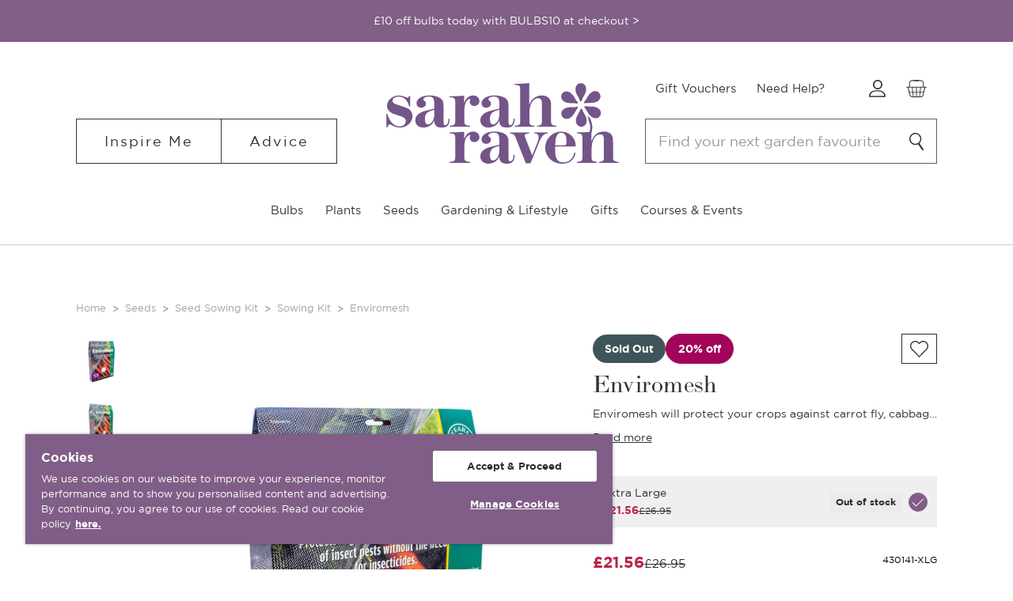

--- FILE ---
content_type: text/html; charset=UTF-8
request_url: https://www.sarahraven.com/products/enviromesh
body_size: 67166
content:





<script type="application/ld+json">
    {
        "@context": "http://schema.org",
        "@type": "Product",
        "@id": "https://www.sarahraven.com/products/enviromesh",
        "name": "Enviromesh",
            "description": "Buy Enviromesh from Sarah Raven: Protect your garden crops against pests and harsh weather conditions with this extremely strong, UV stabilised mesh.",
        "brand": {
            "@type": "Brand",
            "name": "Sarah Raven"
        },
        "image": "https://cdn11.bigcommerce.com/s-er6we2l3gw/images/stencil/2000x2000/products/29471/147483/430141_2__32186.1617712227.jpg?c=1",
        "sku": "430141",
        "url": "https://www.sarahraven.com/products/enviromesh",
        "offers": [
          {
            "@type": "Offer",
            "sku": "430141-HND",
            "price": 12.95,
            "priceCurrency": "GBP",
            "availability": "OutOfStock"
          },
          {
            "@type": "Offer",
            "sku": "430141-XLG",
            "price": 21.56,
            "priceCurrency": "GBP",
            "availability": "OutOfStock"
          },
          {
            "@type": "Offer",
            "sku": "430141-GIA",
            "price": 36.95,
            "priceCurrency": "GBP",
            "availability": "OutOfStock"
          }
        ]
    }
</script>

<!DOCTYPE html>
<html class="no-js" lang="en">
    <head>

            <title>Enviromesh | Garden Netting | Plant Protection | Sarah Raven</title>
                <link rel="dns-prefetch preconnect" href="https://cdn11.bigcommerce.com/s-er6we2l3gw" crossorigin><link rel="dns-prefetch preconnect" href="https://fonts.googleapis.com/" crossorigin><link rel="dns-prefetch preconnect" href="https://fonts.gstatic.com/" crossorigin>
                    <meta property="product:price:amount" content="21.56" />
                    <meta property="product:price:currency" content="GBP" />
                    <meta property="og:price:standard_amount" content="26.95" />
                    <meta property="og:url" content="https://www.sarahraven.com/products/enviromesh" />
                    <meta property="og:site_name" content="Sarah Raven" />
                    <meta name="description" content="Buy Enviromesh from Sarah Raven: Protect your garden crops against pests and harsh weather conditions with this extremely strong, UV stabilised mesh.">
                    <link rel='canonical' href='https://www.sarahraven.com/products/enviromesh' />
                    <meta name='platform' content='bigcommerce.stencil' />
                    <meta property="og:type" content="product" />
                    
<meta property="og:title" content="Enviromesh" />
                    
<meta property="og:description" content="Buy Enviromesh from Sarah Raven: Protect your garden crops against pests and harsh weather conditions with this extremely strong, UV stabilised mesh." />
                    
<meta property="og:image" content="https://cdn11.bigcommerce.com/s-er6we2l3gw/products/29471/images/147483/430141_2__32186.1617712227.386.513.jpg?c=1" />
                    
<meta property="og:availability" content="oos" />
                    
<meta property="pinterest:richpins" content="enabled" />
        
         

        
        <link href="https://cdn11.bigcommerce.com/s-er6we2l3gw/product_images/favicon.ico?t=1623077365" rel="shortcut icon">

        <meta name="viewport" content="width=device-width, initial-scale=1, maximum-scale=1">

        <script>
            document.documentElement.className = document.documentElement.className.replace('no-js', 'js');
        </script>

        <script>
    function browserSupportsAllFeatures() {
        return window.Promise
            && window.fetch
            && window.URL
            && window.URLSearchParams
            && window.WeakMap
            // object-fit support
            && ('objectFit' in document.documentElement.style);
    }

    function loadScript(src) {
        var js = document.createElement('script');
        js.src = src;
        js.onerror = function () {
            console.error('Failed to load polyfill script ' + src);
        };
        document.head.appendChild(js);
    }

    if (!browserSupportsAllFeatures()) {
        loadScript('https://cdn11.bigcommerce.com/s-er6we2l3gw/stencil/a5f40720-d2a7-013e-3a84-0ebc33e90bd1/e/5c30e690-b642-013e-f635-12ba55dc41a5/dist/theme-bundle.polyfills.js');
    }
</script>

        <script>
            window.lazySizesConfig = window.lazySizesConfig || {};
            window.lazySizesConfig.loadMode = 1;
        </script>

        <script async src="https://cdn11.bigcommerce.com/s-er6we2l3gw/stencil/a5f40720-d2a7-013e-3a84-0ebc33e90bd1/e/5c30e690-b642-013e-f635-12ba55dc41a5/dist/theme-bundle.head_async.js"></script>

            <script src="https://connect.nosto.com/script/bigcommerce/bigcommerce-er6we2l3gw/nosto.js" async=""></script>
            <script type="text/javascript">
                (() => {window.nostojs=window.nostojs||(function(cb){(window.nostojs.q=window.nostojs.q||[]).push(cb);});})();
            </script>

        <link href="https://fonts.googleapis.com/css?family=Karla:400%7CMontserrat:700,400&display=swap" rel="stylesheet">
        <link rel="preload" href="https://cdn11.bigcommerce.com/s-er6we2l3gw/content/fonts/gotham-thin-webfont.woff2" as="font" type="font/woff2" crossorigin="anonymous">
        <link rel="preload" href="https://cdn11.bigcommerce.com/s-er6we2l3gw/content/fonts/gotham-thinitalic-webfont.woff2" as="font" type="font/woff2" crossorigin="anonymous">
        <link rel="preload" href="https://cdn11.bigcommerce.com/s-er6we2l3gw/content/fonts/gotham-xlight-webfont.woff2" as="font" type="font/woff2" crossorigin="anonymous">
        <link rel="preload" href="https://cdn11.bigcommerce.com/s-er6we2l3gw/content/fonts/gotham-xlightitalic-webfont.woff2" as="font" type="font/woff2" crossorigin="anonymous">
        <link rel="preload" href="https://cdn11.bigcommerce.com/s-er6we2l3gw/content/fonts/gotham-light-webfont.woff2" as="font" type="font/woff2" crossorigin="anonymous">
        <link rel="preload" href="https://cdn11.bigcommerce.com/s-er6we2l3gw/content/fonts/gothambook-webfont.woff2" as="font" type="font/woff2" crossorigin="anonymous">
        <link rel="preload" href="https://cdn11.bigcommerce.com/s-er6we2l3gw/content/fonts/gotham-bookitalic-webfont.woff2" as="font" type="font/woff2" crossorigin="anonymous">
        <link rel="preload" href="https://cdn11.bigcommerce.com/s-er6we2l3gw/content/fonts/gothambold-webfont.woff2" as="font" type="font/woff2" crossorigin="anonymous">
        <link rel="preload" href="https://cdn11.bigcommerce.com/s-er6we2l3gw/content/fonts/gothambolditalic-webfont.woff2" as="font" type="font/woff2" crossorigin="anonymous">
        <link rel="preload" href="https://cdn11.bigcommerce.com/s-er6we2l3gw/content/fonts/gotham-black-webfont.woff2" as="font" type="font/woff2" crossorigin="anonymous">
        <link rel="stylesheet" href="https://use.typekit.net/vum8ntv.css">

        <link data-stencil-stylesheet href="https://cdn11.bigcommerce.com/s-er6we2l3gw/stencil/a5f40720-d2a7-013e-3a84-0ebc33e90bd1/e/5c30e690-b642-013e-f635-12ba55dc41a5/css/theme-6898b0d0-df38-013e-4365-76e53fb25cc9.css" rel="stylesheet">

        <!-- Start Tracking Code for analytics_facebook -->

<script>
!function(f,b,e,v,n,t,s){if(f.fbq)return;n=f.fbq=function(){n.callMethod?n.callMethod.apply(n,arguments):n.queue.push(arguments)};if(!f._fbq)f._fbq=n;n.push=n;n.loaded=!0;n.version='2.0';n.queue=[];t=b.createElement(e);t.async=!0;t.src=v;s=b.getElementsByTagName(e)[0];s.parentNode.insertBefore(t,s)}(window,document,'script','https://connect.facebook.net/en_US/fbevents.js');

fbq('set', 'autoConfig', 'false', '383911416360444');
fbq('dataProcessingOptions', ['LDU'], 0, 0);
fbq('init', '383911416360444', {"external_id":"26f3a5ac-388c-46a7-93c4-47eb72f9b718"});
fbq('set', 'agent', 'bigcommerce', '383911416360444');

function trackEvents() {
    var pathName = window.location.pathname;

    fbq('track', 'PageView', {}, "");

    // Search events start -- only fire if the shopper lands on the /search.php page
    if (pathName.indexOf('/search.php') === 0 && getUrlParameter('search_query')) {
        fbq('track', 'Search', {
            content_type: 'product_group',
            content_ids: [],
            search_string: getUrlParameter('search_query')
        });
    }
    // Search events end

    // Wishlist events start -- only fire if the shopper attempts to add an item to their wishlist
    if (pathName.indexOf('/wishlist.php') === 0 && getUrlParameter('added_product_id')) {
        fbq('track', 'AddToWishlist', {
            content_type: 'product_group',
            content_ids: []
        });
    }
    // Wishlist events end

    // Lead events start -- only fire if the shopper subscribes to newsletter
    if (pathName.indexOf('/subscribe.php') === 0 && getUrlParameter('result') === 'success') {
        fbq('track', 'Lead', {});
    }
    // Lead events end

    // Registration events start -- only fire if the shopper registers an account
    if (pathName.indexOf('/login.php') === 0 && getUrlParameter('action') === 'account_created') {
        fbq('track', 'CompleteRegistration', {}, "");
    }
    // Registration events end

    

    function getUrlParameter(name) {
        var cleanName = name.replace(/[\[]/, '\[').replace(/[\]]/, '\]');
        var regex = new RegExp('[\?&]' + cleanName + '=([^&#]*)');
        var results = regex.exec(window.location.search);
        return results === null ? '' : decodeURIComponent(results[1].replace(/\+/g, ' '));
    }
}

if (window.addEventListener) {
    window.addEventListener("load", trackEvents, false)
}
</script>
<noscript><img height="1" width="1" style="display:none" alt="null" src="https://www.facebook.com/tr?id=383911416360444&ev=PageView&noscript=1&a=plbigcommerce1.2&eid="/></noscript>

<!-- End Tracking Code for analytics_facebook -->

<!-- Start Tracking Code for analytics_googleanalytics4 -->

<script data-cfasync="false" src="https://cdn11.bigcommerce.com/shared/js/google_analytics4_bodl_subscribers-358423becf5d870b8b603a81de597c10f6bc7699.js" integrity="sha256-gtOfJ3Avc1pEE/hx6SKj/96cca7JvfqllWA9FTQJyfI=" crossorigin="anonymous"></script>
<script data-cfasync="false">
  (function () {
    window.dataLayer = window.dataLayer || [];

    function gtag(){
        dataLayer.push(arguments);
    }

    function initGA4(event) {
         function setupGtag() {
            function configureGtag() {
                gtag('js', new Date());
                gtag('set', 'developer_id.dMjk3Nj', true);
                gtag('config', 'G-ZCPSPDSQMM');
            }

            var script = document.createElement('script');

            script.src = 'https://www.googletagmanager.com/gtag/js?id=G-ZCPSPDSQMM';
            script.async = true;
            script.onload = configureGtag;

            document.head.appendChild(script);
        }

        setupGtag();

        if (typeof subscribeOnBodlEvents === 'function') {
            subscribeOnBodlEvents('G-ZCPSPDSQMM', false);
        }

        window.removeEventListener(event.type, initGA4);
    }

    

    var eventName = document.readyState === 'complete' ? 'consentScriptsLoaded' : 'DOMContentLoaded';
    window.addEventListener(eventName, initGA4, false);
  })()
</script>

<!-- End Tracking Code for analytics_googleanalytics4 -->

<!-- Start Tracking Code for analytics_siteverification -->

<meta name="google-site-verification" content="2r-4DSuIPGLcSwW8PtnMMJQwRqpyIr3twAZBWhh17lU" />
<meta name="google-site-verification" content="3cpVZOzaVRh2FDy50TpMUogXJ7TS_5grNca51zCgytI" />




<!-- End Tracking Code for analytics_siteverification -->


<script type="text/javascript" src="https://checkout-sdk.bigcommerce.com/v1/loader.js" defer ></script>
<script src="https://www.google.com/recaptcha/api.js" async defer></script>
<script type="text/javascript">
var BCData = {"product_attributes":{"sku":"430141","upc":null,"mpn":null,"gtin":null,"weight":null,"base":false,"image":null,"price":{"with_tax":{"formatted":"\u00a321.56","value":21.56,"currency":"GBP"},"tax_label":"VAT","sale_price_with_tax":{"formatted":"\u00a321.56","value":21.56,"currency":"GBP"},"non_sale_price_with_tax":{"formatted":"\u00a326.95","value":26.95,"currency":"GBP"}},"out_of_stock_behavior":"label_option","out_of_stock_message":"Out of stock","available_modifier_values":[],"available_variant_values":[],"in_stock_attributes":[],"selected_attributes":[],"stock":null,"instock":false,"stock_message":null,"purchasable":true,"purchasing_message":"The selected product combination is currently unavailable.","call_for_price_message":null}};
</script>
<!-- Google Tag Manager -->
<script>(function(w,d,s,l,i){w[l]=w[l]||[];w[l].push({'gtm.start':
new Date().getTime(),event:'gtm.js'});var f=d.getElementsByTagName(s)[0],
j=d.createElement(s),dl=l!='dataLayer'?'&l='+l:'';j.async=true;j.src=
'https://www.googletagmanager.com/gtm.js?id='+i+dl;f.parentNode.insertBefore(j,f);
})(window,document,'script','dataLayer','GTM-M5KT2ZM');</script>
<!-- End Google Tag Manager --><script src="//cdn.ometria.com/tags/06bb99a95d5dc679.js"></script><!-- OneTrust Cookies Consent Notice start for sarahraven.com -->

<script defer src="https://cdn.cookielaw.org/scripttemplates/otSDKStub.js"  type="text/javascript" charset="UTF-8" data-domain-script="425afe72-2a1b-43e2-b14f-b1561ee7740b" ></script>
<script defer type="text/javascript">
function OptanonWrapper() { }
</script>
<!-- OneTrust Cookies Consent Notice end for sarahraven.com -->
<script data-cfasync="false" data-dd-sm-ignore="true" data-cookieconsent="ignore" id="wsa-tag-manager-tags" nonce="">
</script >

</script>
<script data-cfasync="false" data-dd-sm-ignore="true" data-cookieconsent="ignore" id="wsa-tag-manager-javascript-h-test" nonce="">!function(w,d){if(d.location.href.indexOf('showHidden=true')<0&&d.location.href.indexOf('shogun.page/previews')<0){w.TagRocket=w.TagRocket||{};var T=w.TagRocket;T.teh=[];w.onerror=function(m,s,l,c,e){T.teh.push((l?(l+' '):'')+(c?(c+' '):'')+m+(m.colno?(':'+m.colno):'')+(s?(' '+s):''));};function a(s){var e=d.createElement('script'),h=d.getElementsByTagName('head')[0];e.appendChild(d.createTextNode(s));h.insertBefore(e,h.firstChild)}a('()=>{};window.arrowFunctions=1');a('async function a(){};window.asyncFunctions=1');var m=new Date().toISOString(),q='wsa-tag-manager-javascript-',z;T.tah=function(s){w.dataLayer=w.dataLayer||[];if(!w.gtag){w.gtag=function(){dataLayer.push(arguments)};gtag('js',new Date);t=d.createElement('script');t.async=!0;t.setAttribute('src','https://www.googletagmanager.com/gtag/js?id=G-7XTJM93TLW');d.head.appendChild(t)};if(!w.wsa_tre){var n='denied';gtag('consent',{functionality_storage:n,ad_storage:n,analytics_storage:n,ad_user_data:n,ad_personalization:n,personalization_storage:n,security_storage:n});gtag('config',"G-7XTJM93TLW",{groups:'TagRocketErrorTracking',send_page_view:false});;gtag('config',"G-YPQKL7JSPH",{groups:'TagRocketErrorTracking',send_page_view:false});gtag('event','tag_rocket_error',{send_to:["G-YPQKL7JSPH"],description:'Script Failure',app_version:'3.46.34',tag_rocket_version:'1.94',ua:navigator.userAgent});};w.wsa_tre=1;if(w.console)console.error('Tag Rocket (h): '+s,T.teh);T.teh.forEach(function(e){gtag('event','app_error',{send_to:'G-7XTJM93TLW',scope:s,description:s+' 3.46.34 h '+e,message:'h '+e,app_version:'3.46.34',automatic:1,tag_rocket_version:'1.94',pagedatetime:m,datetime:m,ua:navigator.userAgent,tags:"unknown",environment:'Production'})})};p=function(){if(!T.ts&&!d.getElementById(q+'second'))T.tah('Header Script Missing');else if(!T.tss)T.tah('Header Script Failure1');else if(!T.ts)T.tah('Header Script Failure2');if(!T.tm&&!d.getElementById(q+'main'))T.tah('Footer Script Missing');else if(!T.tm)T.tah('Footer Script Failure')};if(w.addEventListener)w.addEventListener('DOMContentLoaded',p);else w.attachEvent('onDOMContentLoaded',p)}}(window,document)</script>               
<script data-cfasync="false" data-dd-sm-ignore="true" data-cookieconsent="ignore" id="wsa-tag-manager-javascript-second" nonce="">
/*
    Web Site Advantage: Tag Rocket App 1 of 2 Head [1.94.79281]
    https://bigcommerce.websiteadvantage.com.au/tag-rocket/
    Copyright (C) 2020 - 2025 Web Site Advantage
*/

!function(w,d){if(d.location.href.indexOf('showHidden=true')<0&&d.location.href.indexOf('shogun.page/previews')<0){w.TagRocket=w.TagRocket||{};var T=w.TagRocket;T.tss=1;T.tags='gads|ga4|bing|pinterest|facebook';T.scc='US-OH';T.seu='false';T.l='';var eet=new Date,eei=0,eer=0,eea='G-7XTJM93TLW';T.ec=function(){gtag.apply(null,arguments)};T.a=function(s,e,c,o){try{if(!eei){eei=1;if(!w.gtag){w.gtag=function(){dataLayer.push(arguments)}}T.ec('config',eea,{groups:'TagRocketErrorTracking',send_page_view:false})}if(!eer){eer=1;T.ct=c;if(w.console)console.error('Tag Rocket: '+s+': '+e,o||'');T.ct=1;var z = e?e.substring(0,255):'-missing-';T.ec('event','app_error',{send_to:eea,scope:s,description:s+' 3.46.34 '+z,message:z,app_version:'3.46.34',automatic:1,tag_rocket_version:'1.94',pagedatetime:eet.toISOString(),datetime:new Date().toISOString(),ua:navigator.userAgent,tags:T.tags,timesinceload:new Date-eet,environment:'Production'});eer=0}}catch(x){try{T.ec('event','app_error',{send_to:eea,scope:'AppErrorError',description:'3.46.34 '+x,message:''+x,app_version:'3.46.34',tag_rocket_version:'1.94',pagedatetime:eet.toISOString(),datetime:new Date().toISOString(),ua:navigator.userAgent,tags:T.tags,timesinceload:new Date-eet,environment:'Production'});}catch(y){}}};T.eq=T.eq||[];if(w.addEventListener){w.addEventListener('error',function(){T.ef.apply(T,arguments)},{passive:!0,capture:!1});}else if(w.attachEvent){w.attachEvent('onerror',function(){T.ef.apply(T,arguments)});}if(!T.ef){T.ef=function(){T.eq.push(arguments)}};if(!T.cf){T.cq=T.cq||[];T.cf=function(){T.cq.push(arguments)};if(w.console){T.ce=console.error;console.error=function(){T.ce.apply(console,arguments);T.cf.apply(T,arguments)}}};try{T.dM='NewPromotionsAdded';T.eg=[];T.eh=0;T.cG=function(){T.ee(function(a){a.forEach(function(b){T.e(b.addedNodes,function(c){if(T.bI(c,T.bC)=='promotion'&&T.bH(c,'found')){T.eg.push(c)}T.e(T.eb(c,"["+T.bC+"='promotion']"),function(e){if(T.bH(e,'found')){T.eg.push(e)}})})});if(T.bt(T.eg)&&!T.eh){T.z(function(){T.eh=T.aM(function(){T.eh=0;T.f(T.dM,{elements:T.eg});T.eg=[];},100,'New Promotions Added')})}});};T.dX=[];T.dY=0;T.dZ=function(a){T.e(a,function(b){T.dX=T.dX.concat(T.bz(b));if(T.bI(b,T.bC)=='list'&&T.ea(b)&&T.bH(b,'found')){T.dX.push(b)}T.e(T.eb(b,"["+T.bC+"='list']"),function(c){if(T.ea(c)&&T.bH(c,'found')){T.dX.push(c)}})})};T.ed=function(){T.z(function(){if(T.bt(T.dX)){if(T.dY)T.dT(T.dY);T.dY=T.aM(function(){T.f(T.dh,{elements:T.dX});T.dX=[];T.dY=0},500,'New Products Added')}})};T.cF=function(e){T.ee(function(f){f.forEach(function(g){T.dZ(g.addedNodes);});T.ed();},e||d.body)};T.dh='NewProductsAdded';T.aN='UserDataUpdated';T.eb=function(a,b){if(!a.querySelectorAll)return[];var c=a.querySelectorAll(b);if(Array.from)return Array.from(c);else return c};T.bB=function(a){return T.eb(d,a)};T.ea=function(a){var b=T.bI(a,T.bD);return b&&!isNaN(parseInt(b,10))};T.O=function(a){return typeof a!=='undefined'&&a!==null};T.v=function(a){return a===0||(T.O(a)&&a!==''&&!isNaN(a))};T.eo=function(a){var b=String.fromCodePoint;if(b){return b(a)}return ''};T.en=function(a,b,c){var e=[].slice.call(a).map(function(f){if(c||typeof(f)==='function')return f;try{return T.bf(f)}catch(g){if(Array.isArray(f)){return [].concat(f)}else return f}});if(T.bt(e)){e[0]=T.eo(b)+' %cTag Rocket: %c'+e[0];e.splice(1,0,'color:none;');e.splice(1,0,'color:#28a300;')}return e};T.aD=function(){if(w.console)console.warn.apply(console,T.en(arguments,0x1F6A8,1))};T.cQ=function(){if(w.console)console.error.apply(console,T.en(arguments,0x26A0,1))};T.af=function(a,b){return a.sort(function(c,e){return e.price*e.quantity-c.price*c.quantity}).slice(0,b)};T.cX=function(a,b,c,e){var f,g=function(h){if(h>=T.bt(a))c&&c();else T.aM(function(){T.t('SB95',function(){f=b(a[h],h);if(typeof f!=='undefined')c&&c(f);else g(h+1)},1)},0,'Yield '+h+' '+e);};g(0)};T.e=function(a,b){var c,e,f=T.bt(a);if(a&&f)for(c=0;c<f;c++){e=b(a[c],c);if(typeof e!=='undefined')return e}};T.dl=function(a,b){if(a&&T.bt(a))for(var c=0;c<T.bt(a);c++){if(a[c]===b)return true}};T.ej=function(a,b,c){a.setAttribute(b,c)};T.p=function(a,b,c){if(T.O(c)&&c!=='')a[b]=c};T.bm=function(a,b){if(!b||!a)return a;var c=b.split('.'),e=a[c.shift()];return T.bm(e,c.join('.'))};T.t=function(a,b,c,e){try{c&&b.apply(this,e)}catch(f){T.a(a,''+f,1,f)}};T.bK=function(a,b,c,e){var f=function(){T.t.call(this,'SB24',c,1,arguments)};if(b==T.R&&d.readyState!="loading"){T.aM(f,0,T.R)}else{e=e||{};if(!T.O(e.passive)){e.passive=!0;}a.addEventListener&&a.addEventListener(b,f,e)||a.attachEvent&&a.attachEvent('on'+b,f)}};T.Q=function(a,b){T.bK(w,a,function(a){if(!b.done){b.done=1;b(a)}},{once:!0})};T.aZ=function(a,b){try{return JSON.stringify(a,b)}catch(c){throw ''+T.aZ.caller+' '+c}};T.cp=function(a){return a&&JSON.parse(a)};T.bf=function(a){return T.cp(T.aZ(a))};T.dq=function(a){return T.aZ(a)=='{}'};T.T=function(a){var b=Object(a),c,e,f,g=arguments;for(c=1;c<g.length;c++){e=g[c];if(e!=null){for(f in e){if(Object.prototype.hasOwnProperty.call(e,f))b[f]=e[f];}}}return b;};T.bt=function(a){return a.length};T.bN=function(a){try{if(!localStorage||T.em)return !1;return localStorage.removeItem(a)}catch(b){T.a('SB63','Incognito Safari has blocked localStorage. This stops us tracking things like add to cart events',1,b);T.em=!0}};T.bL=function(a){try{if(!localStorage||T.em)return !1;return localStorage.getItem(a)}catch(b){T.a('SB61','Incognito Safari has blocked localStorage. This stops us tracking things like add to cart events',1,b);T.em=!0}};T.bM=function(a,b){try{if(!localStorage||T.em)return !1;localStorage.setItem(a,b)}catch(c){T.a('SB60','Incognito Safari has blocked localStorage. This stops us tracking things like add to cart events',1,c);T.em=!0}};T.ap=function(a){var b=d.cookie.match(new RegExp('(^| )'+a+'=([^;]+)')),c=b&&unescape(b[2])||'';return c=='deleted'?'':c};T.L=function(a){var b=w.performance;return b&&b.getEntriesByType&&b.getEntriesByType(a)};T.K=function(){var a=navigator;return a.connection||a.mozConnection||a.webkitConnection};T.I=function(a,b,c){return (a||'').replace(b,c||'')};T.as=function(a){return (a||'').trim().toLowerCase()};T.bw=function(a){return T.I(T.I(T.as(a),/([^a-z0-9 _])/g),/ +/g,'_')};T.dy=function(a,b){return a.indexOf(b)>=0};T.M=function(a,b){b=b||255;if(!a)return '(missing)';a=T.I((''+a).trim(),/ *(\r\n|\n|\r) */gm,' ');if(T.bt(a)<=b)return a;return a.substring(0,b-3)+'...'};T.cR=function(a,b){var c='',e='';switch(b){case 'AU':c='0011';e='61';break;case 'US':case 'CA':c='011';e='1';break;case 'GB':c='011';e='44';break;case 'IT':c='00';e='39';break;}a=T.I(a,/[^\d+]+/g);if(c)a=T.I(a,new RegExp('^'+c),'+');if(a[0]!='+'&&e){a='+'+T.I(e+a,/^0/);}return a};T.bJ=function(a,b){return a.hasAttribute(b)};T.bI=function(a,b){if(a.getAttribute)return T.M(a.getAttribute(b))};T.bH=function(a,b){var c='data-tagrocket-'+b;if(T.bJ(a,c))return 0;T.ej(a,c,'1');return 1};T.bQ=function(a,b,c,e){var f=setInterval(function(){T.t(a,function(){try{c()}catch(g){if(b)clearInterval(f);throw g}},1)},e);return f};T.cD=function(a,b,c,e){if(a)T.dT(a);return T.aM(b,c,e)};T.dT=function(a){clearTimeout(a)};T.aM=function(a,b,c){return setTimeout(a,b,'Tag Rocket '+(c||''))};T.bW=function(a,b,c){T.dv('query getCartMetafields{site{cart{metafields(namespace:"bc_storefront" keys:["'+b+'"]){edges{node{entityId}}}}}}',function(e,f){T.t('SB82',function(){if(e>0){var g='createCartMetafield',h='',i=T.bm(f,'data.site.cart.metafields.edges');if (i&&i.length){g='updateCartMetafield';h=' metafieldEntityId:'+i[0].node.entityId}T.dv('mutation '+g+'{cart{'+g+'(input:{cartEntityId:"'+a+'" data:{key:"'+b+'" value:"'+T.aZ(c).replace(/"/g,'\\"')+'"}'+h+'}){metafield{id entityId key value}errors{...on Error{message}}}}}',function(e,j){T.t('SB83',function(){if(e>0){}},1)})}},1)})};T.ek=function(a){T.cK.appendChild(a)};T.el=function(a,b,c){if(d.querySelector('link[rel="preload"][href="'+a+'"]'))return;c=c||{};c.rel='preload';c.href=a;if(T.cN)c.nonce=T.cN;c.as=b;T.ei('link',c)};T.ei=function(a,b,c){b=b||{};if(b.onvisible&&d.hidden){T.Q('visibilitychange',function(){T.ei(a,b,c)});return};var e=d.createElement(a),f;if(b.id&&d.getElementById(b.id))return;for(var g in b){T.ej(e,g,b[g])}e.onload=e.onreadystatechange=function(){f=e.readyState;if(!f||f=='loaded'||f=='complete'){if(c)c();c=null}};T.ek(e);return e};T.ds=function(a,b){if(!T.cM){if(d.querySelector('link[rel="preconnect"][href="'+a+'"]'))return;b=b||{};b.rel='preconnect';b.href=a;T.ei('link',b);b.rel='dns-prefetch';T.ei('link',b)}};T.dr=function(a){T.ei('style',{type:'text/css'}).appendChild(d.createTextNode(a));};T.aC=function(a,b,c){b=b||{};b.src=a;if(!T.O(b.async))b.async=!0;if(T.cN)b.nonce=T.cN;if(!T.O(b.onvisible))b.onvisible=!0;if(T.pageType!='orderconfirmation'||T.b.updated){T.ei('script',b,c)}else{T.o(T.aN,function(){T.ei('script',b,c)})}};T.dE=function(a){if(T.bJ(a,'data-list-name'))return T.bI(a,'data-list-name');if(a.parentElement)return T.dE(a.parentElement)};T.N=function(){var a=d.querySelector('head meta[name="description"]');if(a)return T.bI(a,'content');};T.cP=function(a){var b=w.location.href.match(new RegExp('[?&]'+a+'=([^&]*)'));return decodeURIComponent(b&&b[1]||'')};T.ee=function(a,b,c){if(w.MutationObserver)T.Q(T.R,function(){c=c||{childList:!0,subtree:!0};b=b||d.body;if(!b)throw 'no target';new MutationObserver(a).observe(b,c)})};T.dM='NewPromotionsAdded';T.eg=[];T.eh=0;T.cG=function(){T.ee(function(a){a.forEach(function(b){T.e(b.addedNodes,function(c){if(T.bI(c,T.bC)=='promotion'&&T.bH(c,'found')){T.eg.push(c)}T.e(T.eb(c,"["+T.bC+"='promotion']"),function(e){if(T.bH(e,'found')){T.eg.push(e)}})})});if(T.bt(T.eg)&&!T.eh){T.z(function(){T.eh=T.aM(function(){T.eh=0;T.f(T.dM,{elements:T.eg});T.eg=[];},100,'New Promotions Added')})}});};T.dX=[];T.dY=0;T.dZ=function(a){T.e(a,function(b){T.dX=T.dX.concat(T.bz(b));if(T.bI(b,T.bC)=='list'&&T.ea(b)&&T.bH(b,'found')){T.dX.push(b)}T.e(T.eb(b,"["+T.bC+"='list']"),function(c){if(T.ea(c)&&T.bH(c,'found')){T.dX.push(c)}})})};T.ed=function(){T.z(function(){if(T.bt(T.dX)){if(T.dY)T.dT(T.dY);T.dY=T.aM(function(){T.f(T.dh,{elements:T.dX});T.dX=[];T.dY=0},500,'New Products Added')}})};T.cF=function(e){T.ee(function(f){f.forEach(function(g){T.dZ(g.addedNodes);});T.ed();},e||d.body)};T.dh='NewProductsAdded';T.at='PromotionsVisible';T.dL=function(a){T.by(T.at,a)};T.bx=function(a,b){var c,e=[];T.e(a.infos||a.items||a,function(f){c=f.product||f;if(!c.completed){e.push(c);}});if (T.bt(e)&&T.cP('showHidden')!='true'){T.a('SB55e',''+T.bt(e)+' incomplete products on '+b+' '+e[0].productId+' '+e[0].name,1,e);}};T.dH=function(a,b){var c="["+T.bC+"='list']["+T.bD+"='"+a+"']";if(b)c="[data-list-name='"+T.I(b,/['"\\]/g,'\\$&')+"'] "+c;return d.querySelector(c)};T.m='ProductsVisible';T.dJ=function(a,b){if(T.aV||T.aW)a.search=T.aV||T.aW;T.bx(a,T.m);T.da(T.m,a,b)};T.dU=function(a){T.t('SB19b',function(){var b,c={},e;T.e(a,function(f){if(!f.seen){f.seen=1;b=f.callback.name+f.id;if(!c[b])c[b]=[];c[b].push(f)}});for(var g in c){e=c[g][0];e.callback({infos:c[g],list:e.list})}},1)};T.dW=0;T.dV=[];T.dP=function(a){a.visibleTime=0;if(!T.O(a.minVisibleTime))a.minVisibleTime=2e3;var b,c=new IntersectionObserver(function(e){T.e(e,function(f){if(f.isIntersecting){a.lastVisible=new Date;a.trigger='visible';b=T.aM(function(){c.disconnect();T.dV.push(a);if(T.dW)return;T.dW=T.aM(function(){T.dW=0;if(T.bt(T.dV)){T.dU(T.dV);T.dV=[];}},1e3,'Visible Ticking')},a.minVisibleTime-a.visibleTime,'On First Visible')}else{if(b)T.dT(b);if(a.lastVisible){a.visibleTime+=new Date-a.lastVisible;a.lastVisible=0}}})},{threshold:[0.5]});c.observe(a.e)};T.dR=[];T.dS=0;T.dQ=function(a){T.dR.push(a)};T.cH=function(){T.t('SB18',function(){var b,c,e=0,f=1,g=function(a){if(a.seen)return false;if(a.e&&a.e.getBoundingClientRect){try{b=a.e.getBoundingClientRect()}catch(h){}if(b){return b.top>-b.height/2&&b.left>-b.width/2&&b.bottom-b.height/2<=(w.innerHeight||d.documentElement.clientHeight)&&b.right-b.width/2<=(w.innerWidth||d.documentElement.clientWidth)}}return a.percent<T.dS},i=function(j,k){if(!k&&c)return;T.dT(c);c=T.aM(function(){c=0;T.t('SB18a',function(){l()},1)},j,'Scroll Tick '+k)} ,l=function(){var m=[],n=1,o,p,q,r=d.body,s=d.documentElement;q=w.pageYOffset,p=w.innerHeight;if(r&&r.scrollHeight){if(f==1)f=r.scrollHeight;if(s.clientHeight)n=s.clientHeight;if(q&&p)n=q+p;}o=n/f;if(o>T.dS){T.dS=o;e=n;T.t('SB18b',function(){T.e(T.dR,function(a){a.trigger='scroll '+o;if(g(a)&&T.bt(m)<=5)m.push(a)});if(T.bt(m)){T.dU(m);i(6e3,1)}},1);}};T.bK(d,'scroll',function(){i(1e3,0);});T.Q('load',function(){l()})},1);};T.dK=function(a){if(a.e&&('IntersectionObserver' in window)){T.dP(a)}else{T.dQ(a)}};T.dO=function(a,b,c,e){if(!w._bcCsrfProtectionPatched&&e<10){T.aM(function(){T.dO(a,b,c,e+1)},100,'XMLHttpRequest Wait '+e)}else{var f=new XMLHttpRequest();e=e||1;f.onreadystatechange=function(){if(this.readyState==4){if(this.status!=200){if(e<12){T.aM(function(){T.dO(a,b,c,e+1)},1e3,'XMLHttpRequest Retry '+e)}else{T.a('SB36','Request Failed after '+e+' attempts : '+a+' '+this.status,1,f);b(0,this.status)}}else{b(1,f.responseText?T.cp(f.responseText):'-missing-')}}};f.open(c?'POST':'GET',a,true);f.withCredentials=true;f.setRequestHeader('Content-type','application/json');if(c){f.setRequestHeader('Authorization','Bearer '+T.cO);f.send(T.aZ({query:c}))}else{f.send()}}};T.dN=function(a,b,c,e){if(T.dy(w.location.href,'googleusercontent.com')){c(0,'googleusercontent.com')}else{e=e||1;b=b||{};if(!w._bcCsrfProtectionPatched&&e<10){T.aM(function(){T.dN(a,b,c,e+1)},100,'Fetch Wait '+e)}else{w.fetch(a,b).then(function(f){if(f.ok){f.text().then(function(g){var h;try{h=T.cp(g)}catch(i){throw 'JSON parse error '+i+' '+a}try{c(h?1:0,h||'-empty-')}catch(i){throw 'onComplete error '+i+' '+a}})}else{if(e<12){T.aM(function(){T.dN(a,b,c,e+1)},1e3*e,'Fetch '+e)}else{T.a('SB30','Fetch '+e+' Last Fail '+a+' '+f.status,1,f);try{c(0,f.status)}catch(i){T.a('SB30b','Fetch '+a+' onComplete '+(j.message||j),1,j)}}}}).catch(function(j){if(!j.message||!j.message.match(/^(cancel|annul|brochen|NetworkError when|Failed to fetch|취소됨)/)){if(e<12){T.aM(function(){T.dN(a,b,c,e+1)},1e3,'Fetch Error '+e+1)}else{T.a('SB29','Fetch '+e+' Last Error '+a+' '+(j.message||j),1,j);c(0,j.message||j)}}else c(-1,j.message||j)})}}};T.dv=function(a,b){var c='/graphql';if(w.fetch){T.dN(c,{method:'POST',credentials:'same-origin',headers:{'Content-Type':'application/json',Authorization:'Bearer '+T.cO},body:T.aZ({query:a})},b)}else{T.dO(c,b,a)}};T.bT=function(a,b){if(w.fetch){T.dN(a,{credentials:'include'},b)}else{T.dO(a,b)}};T.bG=function(){T.o(T.dM,function(a){T.bE(T.bF(a.elements))})};T.bE=function(a){T.e(a,function(b){if(!b.e)b.e=d.querySelector("["+T.bC+"='promotion']["+T.bD+"='"+b.id+"']");var c=b.location=='top'?0.1:0.9;if(b.e){if(T.bH(b.e,'registered')){T.dK({se: T.dI,id:'',e:b.e,promotion:b,percent:c,callback:T.dL});T.bK(b.e,'click',function(){T.by(T.av,b)})}}else{T.dK({se: T.dI,id:'',e:b.e,promotion:b,percent:c,callback:T.dL})}})};T.av='PromotionClicked';T.dG=0;T.bv=function(a,b){T.dG++;T.e(a.items,function(c,e){if(!b||T.dl(b,c)){c.e=c.e||T.dH(c.productId,a.listName);var f={se: T.dI,id:T.dG,e:c.e,product:c,list:a};if(c.e){if(T.bH(c.e,'registered')){f.callback=T.dJ;f.percent=e/T.bt(a.items);T.dK(f);T.bK(c.e,'click',function(){if(!f.seen)T.dJ({infos:[f],list:a});T.by(T.aa,f);})}}else{f.callback=T.dJ;f.percent=e/T.bt(a.items);T.dK(f);}}})};T.aa='ProductClicked';T.bF=function(a){var b,c,e,f,g=[];if(!a)a=T.bB("["+T.bC+"='promotion']["+T.bD+"]");T.e(a,function(h){b=T.bI(h,T.bD);c=T.bI(h,'data-name');e=T.bI(h,'data-position');f={e:h};if(b)f.id=parseInt(b,10);if(c)f.name=c;if(e)f.location=e;g.push(f)});return g};T.bA=function(a){var b,c,e=[],f=T.dD(e,a);if(T.bt(e)){T.bu({reason:'List',items:e},function(g){for(b in f){c=f[b];if(T.cI)c.category=T.cI;T.bv(c,g.items)}})}};T.dC=[];T.dD=function(a,b){var c,e,f,g,h,i={},j,k,l,m,n,o,p=['{','blogid','pageid','categoryid','ssib'],q='data-tagrocket-searchprovider';T.e(b,function(r){j=T.dE(r)||'Page: '+T.cJ;c=j.split(':')[0].trim();m=j;if(T.dy(m,':'))m=m.split(':')[1].trim();i[j]=i[j]||{id:T.bw(j),type:c,listName:j,name:m,items:[]};n=T.dC[j]||0;f=T.bI(r,T.bD);e=T.bI(r,'data-product-price');l=T.bI(r,'data-product-category');g=T.bI(r,'data-name');h=T.bI(r,'data-product-brand');o=T.bI(r,'data-position');k={e:r,index:n};if(f)k.productId=parseInt(f,10);if(isNaN(k.productId)){if(!T.dF&&f&&p.some&&p.some(function(m){f.indexOf(m)!=0})){T.dF=1;T.a('SB43','Page contains invalid '+T.bD+' value: '+f,1,r)}}else{T.bH(r,'found');if(T.v(e))k.price=parseFloat(e);if(l)k.category={path:l,breadcrumbs:[l]};if(T.bJ(r,q))k.searchprovider=T.bI(r,q);if(T.h)k.currency=T.h;if(!isNaN(o))k.index=parseInt(o,10)-1;T.dC[j]=n+1;a.push(k);i[j].items.push(k)}});return i};T.cl=function(a){var b='(unknown)';if(a&&a.nodeName){b=T.as(a.nodeName);if(b=='body')return 'html>body';if(b=='head')return 'html>head';if(a.id)return b+'#'+a.id;if(a.className&&T.bt(a.className))b+='.'+a.className.split(/[ ,]+/).join('.');if(a.parentElement)b=T.cl(a.parentElement)+'>'+b;return b}};T.r=function(a,b){if(isNaN(a))return a;if(!b)b=0;var c=Math.pow(10,b),e=Number.EPSILON||2.220446049250313e-16;return Math.round((a+e)*c)/c};T.D='GetValue';T.getProductId=function(a,b,c,e,f){var g={destination:a,type:b,item:c,itemGroupIdFormat:e,itemIdFormat:f},h=(c.isVariant&&f?f:e);if(c.type=='giftCertificate'){g.value=c.type}else{if(h.length>0)g.value=T.I(T.I(T.I(T.I(T.I(T.I(T.I(T.I(T.I(T.I(T.I((T.e(h.split('||'),function(i){if((!T.dy(i,'[[psku]]')||c.productSku)&&(!T.dy(i,'[[pmpn]]')||c.productMpn)&&(!T.dy(i,'[[pupc]]')||c.productUpc)&&(!T.dy(i,'[[pgtin]]')||c.productGtin)&&(!T.dy(i,'[[vname]]')||c.variantName)&&(!T.dy(i,'[[vid]]')||c.variantId)&&(!T.dy(i,'[[vsku]]')||c.variantSku)&&(!T.dy(i,'[[vmpn]]')||c.variantMpn)&&(!T.dy(i,'[[vupc]]')||c.variantUpc)&&(!T.dy(i,'[[vgtin]]')||c.variantGtin))return i})||'[[pid]]'),/\[\[pid\]\]/ig,c.productId),/\[\[pmpn\]\]/ig,c.productMpn),/\[\[pupc\]\]/ig,c.productUpc),/\[\[pgtin\]\]/ig,c.productGtin),/\[\[psku\]\]/ig,c.productSku),/\[\[vname\]\]/ig,c.variantName),/\[\[vid\]\]/ig,c.variantId),/\[\[vsku\]\]/ig,c.variantSku),/\[\[vmpn\]\]/ig,c.variantMpn),/\[\[vupc\]\]/ig,c.variantUpc),/\[\[vgtin\]\]/ig,c.variantGtin)}return T.f(T.D,g).value};T.ca=function(a){T.b.updated=!0;try{var b=a.billingAddress;T.p(b,'phone',T.cR(b.phone,b.countryCode));T.p(T.b,'email',T.as(b.email));T.p(T.b,'phone',b.phone);T.p(T.b,'first_name',b.firstName);T.p(T.b,'last_name',b.lastName);T.p(T.b,'street',b.address1);T.p(T.b,'city',b.city);T.p(T.b,'state',b.stateOrProvince);T.p(T.b,'postal_code',b.postalCode);T.p(T.b,'country_code',b.countryCode);if(b.address2)T.b.street=(T.b.street?T.b.street+', ':'')+b.address2;}catch(c){T.a('SB56','Failed to update user data',1,c);}T.by(T.aN,T.b);};T.aN='UserDataUpdated';T.dw=function(a,b){if(a.variants.edges){return T.e(a.variants.edges,function(c){if(c.node.entityId==b)return c.node})}};T.dx=function(a){var b='',c;T.e(a.options.edges,function(e,f){c=e.node;if(f)b+=', ';b+=c.displayName+':';T.e(c.values.edges,function(g){b+=' '+g.node.label})});return b};T.dt='ProductDataGathered';T.du='CartDataGathered';T.bu=function(a,b){T.t('SB26c',function(){var c=a.cart,e,f,g,h,i=[],j=[],k=T.cP('showHidden')=='true',l=function(i){a.requests++;var m=i.slice(0,25),n=j.filter(function(o){return T.dl(m,o.p)&&!T.dl(n,o.v)}).map(function(o){return o.v});f='query Products{site{';if(h){f+='id:product(entityId:'+e[0].productId+'){entityId sku mpn upc gtin} product(sku:'+T.aZ(h)+'){'}else{f+='products(first:25 entityIds:'+T.aZ(m)+'){edges{node{'}f+='entityId sku name path defaultImage {url (width: 1000)}mpn upc gtin brand {name} categories{edges{node{name entityId breadcrumbs(depth:10 first:50){edges{node{name}}}}}}';if(c&&T.bt(n)){if(T.bt(n)>250)T.a('SB26','Can only get 250 variants. There are '+T.bt(n),1,n);f+='variants(first:250 entityIds:'+T.aZ(n.slice(0,250))+'){edges{node{entityId mpn upc gtin options(first:50){edges{node{displayName values(first:50){edges{node{label}}}}}}}}}';}f+='twoVariants:variants(first:2){edges{node{entityId sku}}}';if(!h)f+='}}';f+='}}}';T.dv(f,function(p,q){T.t('SB32',function(){if(p>0){if(q.errors&&T.bt(q.errors))throw 'graphql '+q.errors[0].message;T.e(e,function(o){var r,s,t,u,v,x,y,z,aa,ab,ac,ad;if(h){x=T.bm(q,'data.site.product');y=T.bm(q,'data.site.id.sku');z=T.bm(q,'data.site.id.mpn');aa=T.bm(q,'data.site.id.upc');ab=T.bm(q,'data.site.id.gtin');delete o.productSku}else{ac=T.bm(q,'data.site.products.edges');if(!ac)T.a('SB32x',T.aZ(q),1,q);x=T.e(ac,function(ae){if(!ae||!ae.node)T.a('SB32z',T.aZ(q),1,q);if(ae&&ae.node&&ae.node.entityId==o.productId)return ae.node});if(x)y=x.sku}if(x){o.completed=!0;var af,ag=[],ah=o.sku,ai=x.name,aj=x.path,ak=x.defaultImage,al=x.mpn,am=x.upc,an=x.gtin,ao=x.brand,ap=o.variantId;ah=ah||h;if(y)o.productSku=y;if(ah&&y!=ah)o.variantSku=ah;if(ai)o.name=ai;if(ak){o.defaultImage=ak;if(ak.url)ak.data=T.I(ak.url,'/1000w/','/{:size}/')};if(aj)o.url=T.cL+aj;if(h){if(z)o.productMpn=z;else delete o.productMpn;if(aa)o.productUpc=aa;else delete o.productUpc;if(ab)o.productGtin=ab;else delete o.productGtin;if(al&&z!=al)o.variantMpn=al;if(am&&aa!=am)o.variantUpc=am;if(an&&ab!=an)o.variantGtin=an;}else{if(al)o.productMpn=al;if(am)o.productUpc=am;if(an)o.productGtin=an;}if(ao&&ao.name)o.brand=ao.name;if(ap&&c){ad=T.dw(x,ap);if(ad){if(ad.options)o.variantName=T.dx(ad);if(ad.mpn)o.variantMpn=ad.mpn;if(ad.upc)o.variantUpc=ad.upc;if(ad.gtin)o.variantGtin=ad.gtin}else{T.a('SB27','Failed to get extra variant information for variant: '+ap,1,x);o.variantName='(id='+ap+')'}};o.isVariant=(ah&&(!y||y!=ah))==!0;v=T.bm(x,'twoVariants.edges');if(T.bt(v)>0){af=v[0].node;if(!o.isVariant)o.hasVariants=T.bt(v)>1||!(o.productSku==af.sku||af.sku=='');if(T.bt(v)<2&&!o.variantId)o.variantId=af.entityId};o.categories=ag;t=T.bm(x,'categories.edges');T.e(t,function(aq){if(!aq||!aq.node){T.a('SB32c',T.aZ(t),1,t)}else{s={id:aq.node.entityId,name:aq.node.name,breadcrumbs:[]};ag.push(s);u=T.bm(aq,'node.breadcrumbs.edges');if(!u){T.a('SB32b',T.aZ(t),1,t)}else{T.e(u,function(ar){s.breadcrumbs.push(ar.node.name);});s.path=s.breadcrumbs.join("/");if(!r||r.id>s.id)r=s}}});o.category=r}})}else{if(T.pageType!='orderconfirmation'&&p==0)T.a(a.reason,'Failed to get extra information for '+T.bt(m)+',ok='+p+',status='+q,1,m)}if(T.bt(i)>25){l(i.slice(25))}else{if(p>0&&!c&&!T.dy(w.location.href,'translate.goog')){var as=[];T.e(e,function(o){if(!o.completed)as.push(o)});if(T.bt(as)&&!k){if(g)T.a('SB55d','Could not get extra product data for URL sku '+g,1,{issues:as,items:e});else if(h)T.a('SB55a','Could not get extra product data for sku '+h,1,{issues:as,items:e});else T.a('SB55b',a.reason+' '+a.requests+' Could not get extra product data for '+T.bt(as)+' out of '+T.bt(e)+' items. '+as[0].productId,1,{issues:as,items:e});T.a('SB55c',T.aZ(q),1,q)}}if(a.reason==T.u&&T.bt(e)&&!e[0].variantId&&T.dz)e[0].variantId=T.dz;T.z(function(){delete a.cart;T.f(T.dt,a);if(c){c.items=a.items;delete a.items;a.cart=c;T.f(T.du,a);a.items=a.cart.items}b(a)})}},1)})};if(a.reason==T.u){g=T.cP('sku');h=a.items[0].sku||g;}if(c){c.items=[];var at=c.lineItems;if(at)T.e([].concat(at.physicalItems,at.digitalItems,at.giftCertificates),function(au){if(c.currency&&c.currency.code)au.currency=c.currency.code;if(!T.v(au.price))au.price=au.salePrice;if(!T.v(au.price))au.price=au.list_price;if(au.type=='giftCertificate'){au.price=au.amount;au.productId='giftCertificate';au.quantity=1;au.isTaxable=au.taxable;au.completed=!0}if(au&&!au.parentId)c.items.push(au)});else{T.a('SB26b','Missing lineItems '+a.reason+' '+T.aZ(a.response||c),1,c);return}}e=a.items||c.items;a.items=e;if(c)c.items=e;T.products=T.products||[];T.products.push(e);var av=0;if(c){if(T.h&&!c.currency)c.currency={code:T.h};var aw,ax=c.baseAmount,ay=c.cartAmount,az=c.coupons;if(ax&&ay)c.totalDiscount=ax-ay;if(az)c.couponCodes=az.map(function(ba){return ba.code}).join(', ')}T.e(e,function(o){var bb=o.discountAmount,bc=o.couponAmount;if(!o.productId&&o.product_id)o.productId=o.product_id;if(!o.variantId&&o.variant_id)o.variantId=o.variant_id;aw=0;if(bb)aw+=bb;if(bc){aw+=bc;if(c&&c.couponCodes)o.couponCodes=c.couponCodes}if(aw){o.totalDiscount=aw;av+=aw}if(o.type!='giftCertificate'&&o.productId&&!T.dl(i,o.productId))i.push(o.productId);if(o.variantId)j.push({p:o.productId,v:o.variantId});});if(c&&c.orderAmount)c.totalDiscount=(c.discountAmount||0)+av;if(!T.bt(i)){T.z(function(){b(a)})}else{a.requests=0;l(i);}},1)};T.t('SB33',function(){var a=T.bm(w,'prototype'),b=T.bm(a,'send'),c=T.bm(a,'open'),e=w.fetch;if(!T.xe){if(c){a.open=function(f,g){this.rurl=g;return c.apply(this,arguments)}}if(b&&b.apply){a.send=function(){var h=this;T.bK(h,'readystatechange',function(){if(h.readyState==4&&(h.status>399||h.status==0)){T.xe(h)}});return b.apply(this,arguments)}}}T.xq=T.xq||[];T.xe=function(i){T.xq.push(i)};if(!T.fe){if(e&&e.apply){w.fetch=function(g){/*This detects fetch errors.Please look up the stack for the real cause of the error*/return e.apply(this,arguments).then(function(j){if(j.status>399)T.fe({type:'status',url:j.url,message:j.status});return j}).catch(function(k){T.fe({type:T.aB,url:g.url||g,message:k.stack||k.message||k});throw k})}}}T.fq=T.fq||[];T.fe=function(l){T.fq.push(l)};},1);T.cE=function(){var a=0,b=0;T.dA='XMLHttpRequestResponseError';T.xe=function(c){a++;if(T.cK){T.cK.dataset.xhrErrors=a;T.cK.dataset.xhrErrorsInfo=(T.cK.dataset.xhrErrorsInfo||'')+' '+(c.responseURL||c.rurl)+' '+c.status+' '+c.statusText+' '+c.readyState;};if(d.visibilityState!='hidden'&&a<6)T.by(T.dA,c)};if(T.xq){T.e(T.xq,function(c){T.xe(c)})}T.dB='FetchResponseError';T.fe=function(e){if(T.cK){T.cK.dataset.fetchErrors=b;T.cK.dataset.fetchErrorsInfo=(T.cK.dataset.fetchErrorsInfo||'')+' '+e.url+' '+T.M(e.message,30);};if(!(e.type==T.aB&&d.visibilityState=='hidden')){b++;if(b<6)T.by(T.dB,e)}};if(T.fq){T.e(T.fq,function(e){T.fe(e)})}};T.bz=function(a){T.aD('Custom Search Provider missing the Outer Element Selector');return []};T.bU=function(a){if(!localStorage)return;T.z(function(){var b,c,e,f=T.cp(T.bL('wsa-c')),g=f||{version:'n/a'},h,i,j={};T.cd=0;T.e(a.items,function(k){var l=k.productSku,m=k.variantName,n=k.brand,o=k.sku,p=k.quantity;if(T.cd<3){b='id.'+k.id+'.p'+k.productId;if(k.variantId)b+='.v'+k.variantId;c={productId:k.productId,quantity:p,price:k.price,name:k.name,category:k.category};if(l)c.productSku=l;if(m)c.variantName=m;if(n)c.brand=n;if(o)c.sku=o;e=p;i=g[b];if(i)e-=i.quantity;e&&T.cc(e,k,a);j[b]=c}g[b]=null});j.version='1.0';T.bM('wsa-c',T.aZ(j));for(h in g){i=g[h];i&&i.quantity&&T.cc(-i.quantity,i,a)}});};T.br=function(){return T.bB("["+T.bC+"]["+T.bD+"]").length>0};T.bK(w,'visibilitychange',function(){if(T.bt(T.dV)){T.dU(T.dV);T.dV=[]}});T.cS=[];T.o=function(a,b,c,e){if(!a){T.a('On event missing event text: '+c,'');return};if(!c)c=a;if(T.bt(arguments)<4)e=!0;if(!a||(!e&&e!=false)||!c||!b){T.a('OnEvent bad data',a,b,c,e)}T.cS.push({r:new RegExp(a),c:b,s:c,p:e})};T.cT=[];T.on=function(a,b){if(!a)T.a('On event missing eventRegexText');if(!b)T.a('On event missing callback');T.cT.push({r:new RegExp(a),c:b,s:'C'+T.bt(T.cT),p:!0})};T.cU=function(f,g,h){T.e(f,function(i){if(i.r.test(g))T.t(i.s,i.c,i.p,[h,g])})};T.cV=function(f,g,h){T.e(f,function(i){if(i.r.test(g))T.t(i.s,i.c,i.p,[h,g])})};T.cW=function(f,g,h,b){T.cX(f.filter(function(i){return i.r.test(g)}),function(i){T.t(i.s,i.c,i.p,[h,g])},b,g)};T.aJ=function(g,h){h.cancelDataLayerEvents=h.cancelDataLayerEvents||!1;T.cU(T.cT,g,h);if(!h.cancelBuiltInEvents)T.cU(T.cS,g,h);if(!h.cancelDataLayerEvents){w.dataLayer.push({event:'tagRocket'+g,tagRocketData:h})}return h};T.cY=function(g,h,b){h.cancelDataLayerEvents=h.cancelDataLayerEvents||!1;T.cW(T.cT,g+' custom events',h,function(){if(!h.cancelBuiltInEvents)T.cW(T.cS,g+' built in events',h,function(){if(!h.cancelDataLayerEvents){w.dataLayer.push({event:'tagRocket'+g,tagRocketData:h})}b&&b(h)});else{if(!h.cancelDataLayerEvents){w.dataLayer.push({event:'tagRocket'+g,tagRocketData:h})}b&&b(h)}});};T.cZ=function(g,h){h.cancelDataLayerEvents=h.cancelDataLayerEvents||!1;T.cV(T.cT,g,h);if(!h.cancelBuiltInEvents)T.cV(T.cS,g,h);if(!h.cancelDataLayerEvents){w.dataLayer.push({event:'tagRocket'+g,tagRocketData:h})}return h};T.f=function(g,h){h.cancelBuiltInEvents=!1;return T.aJ(g,h)};T.by=function(g,h){T.z(function(){T.f(g,h)})};T.da=function(g,h,b){h.cancelBuiltInEvents=!1;T.cY(g,h,function(j){b&&b(j)})};T.db=function(g,h){h.cancelBuiltInEvents=!1;return T.cZ(g,h)};T.ax=function(g,h){h.cancel=!1;T.aJ(g,h);return !h.cancel};T.dc=function(g,h){h.cancel=!1;T.cZ(g,h);return !h.cancel};T.b={};T.userData=T.b;T.userDataUpdated=function(){T.by(T.aN,T.b)};T.cI='';T.app={a:'3.46.34',v:'1.94.79281',d:'2025/11/14 16:09'};T.h='GBP';T.ai='GBP';T.cJ="Enviromesh | Garden Netting | Plant Protection";T.cK=d.getElementsByTagName('head')[0];T.bC='data-event-type';T.bD='data-entity-id';T.R='DOMContentLoaded';T.aB='exception';T.instantLoad='';T.dataTagEnabled='false';T.k='page_view';T.g='config';T.H='event';T.pageType='product';T.cL='https://www.sarahraven.com';T.cM=false;T.cN="";T.cO="eyJ0eXAiOiJKV1QiLCJhbGciOiJFUzI1NiJ9.[base64].W0v-33qRTi9wBFLvwTNZ0DFenz5bOFEr6HtRAH4aS028jcKJpCZFDsXeE6bhYOrqdOBl6k8S0zHGMucwqx_FLw";T.aV=T.cP('search_query');if(!T.aV)T.aV=T.cP('search_query_adv');if(!T.aV)T.aV=T.cP("q");if(!T.aV)T.aV=T.cP("s");if(!T.aV)T.aV=T.cP("search");if(!T.aV)T.aV=T.cP("query");if(!T.aV)T.aV=T.cP("keyword");if(T.aV)T.pageType=T.pageType+'_search';T.P=T.O(d.hidden)?''+d.hidden:'unknown';w.dataLayer=w.dataLayer||[];T.dd=[];T.gq=[];T.gp=[];T.G=function(){if(!T.de&&T.df){T.de=!0;try{while(T.bt(T.dd)){var a=T.dd[0];T.dd.splice(0, 1);gtag.apply(null,a)}while(T.bt(T.gq)){var a=T.gq[0];T.gq.splice(0, 1);gtag.apply(null,a)}if(T.dg){while(T.bt(T.gp)){var a=T.gp[0];T.gp.splice(0, 1);gtag.apply(null,a)}}}finally{T.de=!1;}}};T.F=function(b){if(!w.gtag||!w.gtag.tagrocket){w.gtag=function(c,e,f){var a=arguments;if(T.df){var g=f&&f.send_to||[],h=Array.isArray(g)?g:[g],i=["g-ypqkl7jsph","tagrocket","googleanalyticsfour"];if(c==T.g&&e&&i.includes(e.toLowerCase())&&(f&&f.send_page_view===!1)!=!0){T.dg=!0;}if(c==T.H){if(e==T.k){if(h.some(function(j){return i.includes(j.toLowerCase())})){T.dg=!0;}}else if(!T.dg&&(h.some(function(j){return i.includes(j.toLowerCase())}))){T.gp.push(a);return;}}if(T.ax('GtagCommandPending',{arguments:arguments})){try{if(TextEncoder){var s=new TextEncoder().encode(T.aZ(k)).byteLength;if(s>16e3)T.a('GT5','Gtag Payload Too Large '+s,1,arguments)}}catch(l){}dataLayer.push(a);T.aJ('GtagCommandSent',{arguments:arguments})}}else{if(c=='consent')dataLayer.push(a);else T.dd.push(a)}};w.gtag.tagrocket=!0;}};T.F();dataLayer.splice(0).forEach(function(a){gtag.apply(null,a)});T.o(T.m,function(a){var b=[];T.e(a.infos,function(c){b.push(T.n({id:T.q(c.product)}))});T.j(a.search?'view_search_results':'view_item_list',{items:b})},'GA4',1);T.o(T.m,function(a){var b=[],c=a.list,e=c.listName,f={items:b},g;T.p(f,'currency',T.h);T.e(a.infos,function(h){g=T.ab(h.product,(h.e?'element':'stencil')+' '+h.trigger+' '+(h.product.searchprovider?h.product.searchprovider:''));if(g)b.push(g)});if(c.category&&c.type!=c.category)e=c.type+': '+c.category;T.U('view_item_list',T.ac(f,e,c.id))},'GF3d',1);T.o(T.m,function(a){var b='view_item_list',c=[],e=[],f=a.list,g=f.category,h=g||f.name,i={ecomm_prodid:c,ecomm_pagetype:'category',ecomm_category:h,event_category:f.type,event_label:h,items:e};if(T.h)i.currency=T.h;if(T.aV||T.aW){b='view_search_results';i.event_label=T.aV||T.aW;i.ecomm_pagetype='searchresults'};T.aX(a.infos.map(function(j){return j.product}),c,e);T.aQ(b,i)},'BA7j',1);T.o(T.m,function(a){T.aY=1;var b=[],c=[],e={ecomm_prodid:b,items:c,ecomm_pagetype:'other'};T.aX(a.infos.map(function(f){return f.product}),b,c);if(a.search){e.ecomm_pagetype='searchresults';e.ecomm_query=a.search};T.aQ('',e)},'BA8',1);T.o(T.m,function(a){var b=[],c=[],e,f,g,h,i,j='viewcontent',k={product_ids:b,line_items:c};if(a.search){k.search_query=a.search;j='search'}T.e(a.infos,function(l){f=l.product;h=f.category;i=f.brand;e=T.bg(f);b.push(e);g={product_id:e,product_price:f.listPrice,product_name:f.name};if(h)g.product_category=h.path;if(i)g.product_brand=i;c.push(g)});if(T.h)k.currency=T.h;T.be(j,k)},'PI5',1);T.o(T.m,function(a){var b=[],c=a.list,e,f=c.type,g='ViewContent';if(c.category)f=c.category;T.e(a.infos,function(h){b.push(T.bl(h.product));});e={content_ids:b,content_type:'product_group',content_category:f,content_name:c.name};if(a.search){e.search_string=a.search;g='Search'}T.bk(g,e,g=='ViewCategory'?'trackCustom':'track')},'FA8',1);T.o(T.at,function(a){T.e(a.infos,function(b){T.au('view_promotion',b.promotion)})},'GF40',1);T.o(T.aa,function(a){var b=T.ab(a.product),c={items:[b]};T.p(c,'currency',T.h);if(b)T.U('select_item',T.ac(c,a.list.listName,a.list.id))},'GF3c',1);T.o(T.av,function(a){T.au('select_promotion',a)},'GF41',1);T.o(T.dh,function(a){T.bA(a.elements)});T.aF='consent';T.aG='default';T.aL='update';T.aI='denied';T.aH='granted';T.aK='ConsentChanged';T.A={gtagConsentModeV2:'advanced',consentSource:'bc',bcEnabled:T.cM,enabled:T.cM};T.consent=T.A;T.gtmConsent=function(a,b){T.di(b||'gtm',a)};T.t('SB7',function(){var a,b,c=function(a){var e=!0;T.dj=T.dk=T.aE=e;T.A.analytics=T.dj;T.A.functional=T.dk;T.A.targetingAdvertising=T.aE;};a=T.ap('bc_consent');c(a);T.bQ('SB7b',1,function(){b=T.ap('bc_consent');if(a!=b){a=b;c(b);T.f(T.aK,T.A)}},500)},1);T.t('SB14',function(){T.updateConsent=function(a,b,c){T.a('SB14','updateConsent called when Tag Rocket is set to use the BigCommerce consent system',1,T.A);var e,f,g=function(h){switch(h){case true:case T.aH:return !0;case false:case T.aI:return !1;default:return null;}};if(typeof a==='object'&&a!==null){e=a}else{e={};f=g(a);if(f!=null)e.analytics_storage=f?T.aH:T.aI;f=g(b);if(f!=null)e.functionality_storage=f?T.aH:T.aI;f=g(c);if(f!=null)e.ad_storage=f?T.aH:T.aI};T.A.trLast=e;gtag(T.aF,T.aL,e)}},1);T.dm='ConsentEstablished';T.Q(T.R,function(){T.A.established='bc';T.dn();T.df=!0;T.da(T.dm,T.A)});T.z=function(a){if(T.df)a();else T.o(T.dm,a)};T.t('SB18',function(){T.di=function(a,b){var c='[US-OH] external Consent Mode '+a+" command detected while Tag Rocket is set to using the BC Banner. Possibly because BigCommerce's BODL GA4 solution is enabled.",e=T.bf({o:b,c:T.A}),f=T.A.trLast;if(f&&!T.A.errorSent&&(f.ad_storage!=b.ad_storage||f.analytics_storage!=b.analytics_storage||f.functionality_storage!=b.functionality_storage)){T.A.errorSent=!0;if(T.bL('wsa-cme'))T.aD(c,e);else T.a('SB91',c,1,e);T.bM('wsa-cme','-')}}},1);T.do=!0;T.dp=function(){var a=w.google_tag_data,b=T.aG,c=a&&a.ics&&a.ics.entries,e={},f,g;if(c){for(f in c){g=c[f];if(T.O(g.update)){e[f]=g.update?T.aH:T.aI;b=T.aL}else if(T.O(g.default))e[f]=g.default?T.aH:T.aI}if(!T.dq(e)){a=T.A.googleTagData;if(!a||T.aZ(e)!=T.aZ(a)||(b==T.aL&&T.do)){T.do=!1;T.A.googleTagData=T.bf(e);T.di('google_tag_data_'+b,e)}}}};T.bQ('SB81',0,T.dp,500);T.z(function(){T.F('WhenConsentEstablished');T.G()});T.t('SB15',function(){var a,b=w.dataLayer,c=b.push,e=function(f,g){if(f.length>2&&f[0]==T.aF)T.di('dl_'+f[1]+'_'+g,f[2]);T.by('DataLayerCommand',{command:f,cause:g,cancelDataLayerEvents:!0})};for(a=0;a<b.length;a++){e(b[a],'before')};b.push=function(){var h=[].slice.call(arguments,0);T.F('dataLayer.push');c.apply(b,h);h.forEach(function(i){e(i,'push')});T.G()};},1);T.loadScript=T.aC;T.addScriptTag=T.aC;T.addStyleTag=T.dr;T.addPreconnectTag=T.ds;T.userData=T.b;T.dn=function(){T.init=function(a){a()};if(T.i)T.e(T.i,function(a){a()})};T.d=function(){T.F('GtagAdvertisingConsent2');gtag.apply(null,arguments);T.G()};T.j=function(a,b,c){if(!b.send_to)b.send_to="AW-17365067863";b['developer_id.dODEzZj']=true;T.z(function(){T.t('GA91',function(){var e=''+d.location;if(c)gtag('set','page_location',c);T.d(T.H,a,b);if(c)gtag('set','page_location',e)},1)})};T.S=function(a,b){T.F('GtagAnalyticsConsent2');gtag.apply(null,arguments);T.G()};T.ay=0;T.az=0;T.aA=Date.now();T.U=function(c,e){try{if(c==T.aB){T.az++;if(T.az>15)return};e=T.T({},T.J,e);e.send_to="G-YPQKL7JSPH";T.ay++;e['developer_id.dODEzZj']=true;if(!gtag)T.a('GF43',c+': No gtag',1,e);T.z(function(){T.t('GF91',function(){T.S(T.H,c,e)},1)});}catch(f){T.a('GF42',c+': '+f,1,f);throw f}};T.bk=function(a,b,c,e){b=b||{};b.app='TagRocket';c=c||'track';if(b.value||b.value===0){b.currency=b.currency||T.h}if(e){fbq(c,a,b,{eventID:e})}else{fbq(c,a,b)}};gtag('set','developer_id.dODEzZj',true);T.o(T.aK,function(){T.A.trLast={analytics_storage:T.dj?T.aH:T.aI,functionality_storage:T.dk?T.aH:T.aI,ad_storage:T.aE?T.aH:T.aI};T.F('ConsentChanged1');gtag(T.aF,T.aL,T.A.trLast);dataLayer.push({event:'bc_consent_update'});T.G()});if(T.cM){T.A.trLast={functionality_storage:T.dk?T.aH:T.aI,ad_storage:T.aE?T.aH:T.aI,analytics_storage:T.dj?T.aH:T.aI};gtag(T.aF,T.aG,T.A.trLast);};T.bN('wsa-cm');gtag('set','cookie_flags','SameSite=None;Secure');gtag('js',new Date);T.t('BA1c',function(a){w[a]=w[a]||[]},1,['uetq']);T.t('PI1c',function(){T.ba=[];T.bb=1;w.pintrk=function(){var a=0,b=arguments;if(T.bb)T.ba.push(b);else{if(T.ax('PintrkCommandPending',{arguments:b})){try{w.pintrk.queue.push([].slice.call(b));a=1}catch(c){T.a('PAX','Pinterest Ads error: '+c,1,b)};if(a)T.aJ('PintrkCommandSent',{arguments:b})}}};pintrk.queue=[];pintrk.version='3.0';var e={fp_cookie:true};var f=function(){T.p(e,'em',T.b.email);T.p(e,'external_id',T.b.id);T.p(e,'ph',T.I(T.b.phone,/^\+/));T.p(e,'fn',T.as(T.b.first_name));T.p(e,'ln',T.as(T.b.last_name));T.p(e,'ct',T.as(T.I(T.b.city,/\s+/g)));T.p(e,'st',T.as(T.b.state));T.p(e,'zp',T.as(T.I(T.b.postal_code,/\s+/g)));T.p(e,'country',T.as(T.b.country_code));};f();T.o(T.aN,function(){f()});pintrk('load',"2613323282976",e);},1);T.t('FA1c',function(){T.bh=[];T.bi=1;var a;if(w.fbq){T.aD('Meta pixel already existed. Probable implementation duplication');T.bj=1}else{a=w.fbq=function(){var b=arguments;if(T.bi)T.bh.push(b);else{if(T.ax('FbqCommandPending',{arguments:b})){a.callMethod?a.callMethod.apply(a,b):a.queue.push(b);T.aJ('FbqCommandSent',{arguments:b})}}};if(!w._fbq)w._fbq=a;a.push=a;a.loaded=!0;a.version='2.0';a.queue=[]}},1);T.bp='https://www.googletagmanager.com/gtag/js?id=G-YPQKL7JSPH';T.t('BA1',function(a){T.aC('https://bat.bing.com/bat.js',{},function(){T.z(function(){var b=w[a],c;if(b&&b.beaconParams){T.aD("Tag Rocket detected a conflicting Bing tracker window.uetq detected and replaced. ti="+b.beaconParams.ti);b=[];}if(T.O(T.aE)){b.unshift(T.aF,T.aG,{ad_storage:T.aE?T.aH:T.aI,wait_for_update:2000});}c=new UET({ti:"97197521",q:b});w[a]=c;c.pushInner=c.push;c.push=function(){if(T.ax('UetCommandPending',{arguments:arguments})){c.pushInner.apply(c,arguments);T.aJ('UetCommandSent',{arguments:arguments})}};T.o(T.aK,function(){if(T.O(T.aE)){c.push(T.aF,T.aL,{ad_storage:T.aE?T.aH:T.aI});c.push(T.H,'consent_changed',{ad_storage:T.aE?T.aH:T.aI})}});T.aM(function(){var e={},f=function(){T.p(e,'em',T.b.email);T.p(e,'ph',T.b.phone);if(e)c.push('set',{pid:e});};f();T.o(T.aN,function(){f()});c.push('pageLoad')},10,'Bing pageLoad')})})},1,['uetq']);T.t('FA1a',function(){if(!T.bj)T.aC('https://connect.facebook.net/en_US/fbevents.js')},1);T.t('GT2b',function(){T.aC(T.bp);},1);T.z(function(){T.t('GA2',function(){var a={groups:["TagRocket","GoogleAds"]},b={page_type:T.pageType};T.p(b,'customer_group_name',T.b.customer_group_name);T.p(b,'customer_group_id',T.b.customer_group_id);T.p(a,'user_id',T.b.id);T.d(T.g,"AW-17365067863",a);T.p(b,'currency_code',T.h);T.j(T.k,b);},1);T.t('GF1',function(){var a={},b={},c={send_page_view:false,groups:['TagRocket','GoogleAnalyticsFour']};T.J=a;var e={};T.p(e,'customer_id',T.b.id);T.p(e,'customer_group_name',T.b.customer_group_name);T.p(e,'customer_group_id',T.b.customer_group_id);T.p(e,'user_currency_code',T.h);gtag('set','user_properties',e);var f='deliveryType',g='',h=T.K(),i=T.L("resource"),j=T.L("navigation"),k=j&&j[0];b.meta_description=T.M(T.N());b.content_group=T.pageType;a.page_type=T.pageType;if(!w.arrowFunctions)g+='arrowFunctions ';if(!w.asyncFunctions)g+='asyncFunctions ';if(!w.fetch)g+='fetch ';if(!w.MutationObserver)g+='MutationObserver ';if(!w.addEventListener)g+='addEventListener ';b.missing_features=g.trim()||'(none)';if(i)a.early_hints=i.filter(function(l){return l.initiatorType=='early-hints'}).length;a.effective_connection_type=h&&h.effectiveType||'unknown';a.save_data=(h&&T.O(h.saveData))?''+h.saveData:'unknown';a.prerendered=T.O(d.prerendering)?''+d.prerendering:'not yet supported';a.delivery_type=k?(T.O(k[f])?k[f]||'normal':'not supported'):'unknown';a.initially_hidden=T.P;var m=d.documentElement,n=d.body;a.width=w.innerWidth||(m&&m.clientWidth);a.height=w.innerHeight||(m&&m.clientHeight);a.pixel_ratio=w.devicePixelRatio;if(!a.width)T.Q(T.R,function(){a.width=n&&n.clientWidth;a.height=n&&n.clientHeight});T.p(a,'active_currency_code',T.h);T.p(a,'user_id',T.b.id);T.S(T.g,"G-YPQKL7JSPH",T.T(c,a));b=T.T(b,a);T.U(T.k,b)},1);T.t('PI1b',function(){pintrk('page');if(T.bb){T.bb=0;T.e(T.ba,function(a){w.pintrk.apply(w.pintrk,a)})}},1);T.t('FA1e',function(){var a={},b=function(){T.p(a,'em',T.b.email);T.p(a,'external_id',T.b.id);T.p(a,'ph',T.I(T.b.phone,/^\+/));T.p(a,'fn',T.as(T.b.first_name));T.p(a,'ln',T.as(T.b.last_name));T.p(a,'ct',T.as(T.I(T.b.city,/\s+/g)));T.p(a,'st',T.as(T.b.state));T.p(a,'zp',T.as(T.I(T.b.postal_code,/\s+/g)));T.p(a,'country',T.as(T.b.country_code));};b();T.o(T.aN,function(){b()});var c=function(){if(T.O(T.aE)){fbq(T.aF,T.aE?'grant':'revoke')}};c();T.o(T.aK,c);fbq('init',"1413647698755391",a);T.bk('PageView');T.bi=0;T.e(T.bh,function(e){w.fbq.apply(w.fbq,e)})},1);});}catch(e){T.teh=T.teh||[];T.teh.push(e);if(T.a)T.a('HEAD',''+e,1,e);else if(T.tah)T.tah('Head Script ISSUE');}T.ts=1}}(window,document)

</script>
<script src="https://cdn.noibu.com/collect-core.js"></script><script>
window.addEventListener('load', () => {

  const fetchCartData = async () => {
    const options = {
      method: "GET",
      headers: {
        Accept: "application/json",
        "Content-Type": "application/json",
      },
    };

    try {
      const response = await fetch(
        `${window.location.origin}/api/storefront/carts`,
        options
      );

      if (!response.ok) {
        console.error(
          `HTTP Error: ${response.status} - ${response.statusText}`
        );
        return undefined;
      }

      const data = await response.json();
      return data[0]; // Return the first cart if it exists, otherwise undefined
    } catch (error) {
      console.error("Fetch error:", error);
      return undefined;
    }
  };

  const fetchCheckout = async (checkoutId) => {
    const options = {
      method: "GET",
      headers: {
        Accept: "application/json",
        "Content-Type": "application/json",
      },
    };

    try {
      const url = `${window.location.origin}/api/storefront/checkouts/${checkoutId}`;
      const response = await fetch(url, options);

      if (!response.ok) {
        console.error(
          `HTTP Error: ${response.status} - ${response.statusText}`
        );
        return undefined;
      }

      const data = await response.json();
      return data;
    } catch (error) {
      console.error("Fetch error:", error);
      return undefined;
    }
  };

  const addCustomAttribute = (key, value) => {
    if (window.NOIBUJS) {
      window.NOIBUJS.addCustomAttribute(key, value);
    } else {
      window.addEventListener('noibuSDKReady', () => {
        window.NOIBUJS.addCustomAttribute(key, value);
      });
    }
  };

  if (typeof window.bodlEvents?.cart?.on === "function") {
    window.bodlEvents.cart.viewed(async (payload) => {

      const cartData = await fetchCartData();

      if (cartData) {
        sessionStorage.setItem("cartId", cartData?.id);
        addCustomAttribute("cartId", cartData?.id);
      }
    });
  }

  if (typeof window.bodlEvents.checkout.checkoutBegin === "function") {
    window.bodlEvents.checkout.checkoutBegin(async (payload) => {

      const cartId = sessionStorage.getItem("cartId");

      if (cartId) {
        addCustomAttribute("checkoutId", cartId);
      }
    });
  }

  if (typeof window.bodlEvents.checkout.orderPurchased === "function") {
    window.bodlEvents.checkout.orderPurchased((payload) => {
      addCustomAttribute("orderId", payload?.order_id?.toString());
    });
  }

  if (window?.bodl?.shopper?.customer_id) {
    addCustomAttribute("customerId", window.bodl.shopper.customer_id);
  }

  if (window?.bodl?.session?.id) {
    addCustomAttribute("sessionId", window.bodl.session.id);
  }
  
}, false)
</script>
    <script>
        async function handleHelpCode() {
            if (window.NOIBUJS?.requestHelpCode) {
                const helpCodeField = document.getElementById("help-code-field");
                if (helpCodeField != null) {
                    const helpCode = await window.NOIBUJS.requestHelpCode(false);
                    helpCodeField.innerText = helpCode;
                }
            }
        }

        if (window?.NOIBUJS) {
            handleHelpCode();
        } else {
            window.addEventListener('noibuSDKReady', handleHelpCode);
        }
    </script>

    <script>
        async function handleButtonHelpCode() {
            const button = document.getElementById("request-help-code");
            const label = document.getElementById("help-code-result");

            if (button != null && label != null) {
                button.addEventListener("click", async () => {
                    if (window.NOIBUJS?.requestHelpCode) {
                        const helpCode = await window.NOIBUJS.requestHelpCode(false);
                        label.innerText = helpCode;
                    }
                });
            }
        }

        if (window?.NOIBUJS) {
            handleButtonHelpCode();
        } else {
            window.addEventListener("noibuSDKReady", handleButtonHelpCode);
        }
    </script>
<script>
        window.sweet=window.sweet||{},window.sweet.q=sweet.q||[],
        window.sweet.init=function(e){this.cid=e;},window.sweet.track=function()
        {this.q.push(arguments)};var a=document.createElement("script"),
        m=document.getElementsByTagName("script")[0];a.async=1,
        a.src="https://track.sweetanalytics.com/sweet.min.js",m.parentNode.insertBefore(a,m);
        
        sweet.init('AT-6814dfcb2bf13');
        sweet.track('pageview', 1);
        </script><script async src="https://pagead2.googlesyndication.com/pagead/js/adsbygoogle.js?client=ca-pub-9595004972533521"
     crossorigin="anonymous"></script>
 <script data-cfasync="false" src="https://microapps.bigcommerce.com/bodl-events/1.9.4/index.js" integrity="sha256-Y0tDj1qsyiKBRibKllwV0ZJ1aFlGYaHHGl/oUFoXJ7Y=" nonce="" crossorigin="anonymous"></script>
 <script data-cfasync="false" nonce="">

 (function() {
    function decodeBase64(base64) {
       const text = atob(base64);
       const length = text.length;
       const bytes = new Uint8Array(length);
       for (let i = 0; i < length; i++) {
          bytes[i] = text.charCodeAt(i);
       }
       const decoder = new TextDecoder();
       return decoder.decode(bytes);
    }
    window.bodl = JSON.parse(decodeBase64("[base64]"));
 })()

 </script>

<script nonce="">
(function () {
    var xmlHttp = new XMLHttpRequest();

    xmlHttp.open('POST', 'https://bes.gcp.data.bigcommerce.com/nobot');
    xmlHttp.setRequestHeader('Content-Type', 'application/json');
    xmlHttp.send('{"store_id":"1001297815","timezone_offset":"0.0","timestamp":"2026-02-02T17:43:54.56536500Z","visit_id":"fb4a88b7-7c6d-4ed4-a358-bb2565b3c0d8","channel_id":1}');
})();
</script>


        
        
        

        <meta name="twitter:card" content="summary_large_image" />
        <meta name="twitter:site" content="@srkitchengarden" />

        


<meta property="og:locale" content="en_GB" />
        <script src="https://engine.styla.com/init.js" defer></script>
        

            <script src="https://sarahraven-1.store-uk1.advancedcommerce.services/graphenehc.js"></script>


            
            
            


            <script type="text/javascript" src="https://snapui.searchspring.io/yytt27/bundle.js" id="searchspring-context">
            </script>

        
    </head>
    <body>
        <div class="modal-background" style=""></div>
        <svg data-src="https://cdn11.bigcommerce.com/s-er6we2l3gw/stencil/a5f40720-d2a7-013e-3a84-0ebc33e90bd1/e/5c30e690-b642-013e-f635-12ba55dc41a5/img/icon-sprite.svg" class="icons-svg-sprite"></svg>
        <div id="placeholderImg" placeholder-img="https://cdn11.bigcommerce.com/s-er6we2l3gw/stencil/a5f40720-d2a7-013e-3a84-0ebc33e90bd1/e/5c30e690-b642-013e-f635-12ba55dc41a5/img/ImagePlaceHolderNoLongerAvailable.jpg"></div>

        <header class="header " role="banner">
    <div class="navPages__overlay"></div>

            <div data-content-region="announcement-banner--global"><div data-layout-id="9400e39e-da4d-4708-9f05-9a696c8f2e60">       <div data-sub-layout-container="d90a0801-41aa-46b7-9a05-c759a4703985" data-layout-name="Layout">
    <style data-container-styling="d90a0801-41aa-46b7-9a05-c759a4703985">
        [data-sub-layout-container="d90a0801-41aa-46b7-9a05-c759a4703985"] {
            box-sizing: border-box;
            display: flex;
            flex-wrap: wrap;
            z-index: 0;
            position: relative;
            height: ;
            padding-top: 0px;
            padding-right: 0px;
            padding-bottom: 0px;
            padding-left: 0px;
            margin-top: 0px;
            margin-right: 0px;
            margin-bottom: 0px;
            margin-left: 0px;
            border-width: 0px;
            border-style: solid;
            border-color: #333333;
        }

        [data-sub-layout-container="d90a0801-41aa-46b7-9a05-c759a4703985"]:after {
            display: block;
            position: absolute;
            top: 0;
            left: 0;
            bottom: 0;
            right: 0;
            background-size: cover;
            z-index: auto;
        }
    </style>

    <div data-sub-layout="f8aa0a27-152a-40ec-891d-ce08012bd056">
        <style data-column-styling="f8aa0a27-152a-40ec-891d-ce08012bd056">
            [data-sub-layout="f8aa0a27-152a-40ec-891d-ce08012bd056"] {
                display: flex;
                flex-direction: column;
                box-sizing: border-box;
                flex-basis: 100%;
                max-width: 100%;
                z-index: 0;
                position: relative;
                height: ;
                padding-top: 0px;
                padding-right: 0px;
                padding-bottom: 0px;
                padding-left: 0px;
                margin-top: 0px;
                margin-right: 0px;
                margin-bottom: 0px;
                margin-left: 0px;
                border-width: 0px;
                border-style: solid;
                border-color: #333333;
                justify-content: center;
            }
            [data-sub-layout="f8aa0a27-152a-40ec-891d-ce08012bd056"]:after {
                display: block;
                position: absolute;
                top: 0;
                left: 0;
                bottom: 0;
                right: 0;
                background-size: cover;
                z-index: auto;
            }
            @media only screen and (max-width: 700px) {
                [data-sub-layout="f8aa0a27-152a-40ec-891d-ce08012bd056"] {
                    flex-basis: 100%;
                    max-width: 100%;
                }
            }
        </style>
        <div data-widget-id="141a4ff0-a742-42f6-87a0-48a90aab15a2" data-placement-id="202709a8-d446-45ee-a072-597d595f977f" data-placement-status="ACTIVE"><style>

    /* -----------------------------------------------
                Widget Styling
    ---------------------------------------------------*/
     [data-id="141a4ff0-a742-42f6-87a0-48a90aab15a2"].announcement-bar {
        --background-color: rgba(129,95,135,1)
    }
    /* -----------------------------------------------
                Widget Responsive
    ---------------------------------------------------*/

    @media not screen and (min-width: 768px) { 
            [data-id="141a4ff0-a742-42f6-87a0-48a90aab15a2"].announcement-bar { 
                
                
                
                
            }

            [data-id="141a4ff0-a742-42f6-87a0-48a90aab15a2"] .announcement-bar__text  { 
                
                
            }
    }

    @media only screen and (min-width: 768px) and (max-width: 1023px) { 
            [data-id="141a4ff0-a742-42f6-87a0-48a90aab15a2"].announcement-bar { 
                
                
                
                
            } 

            [data-id="141a4ff0-a742-42f6-87a0-48a90aab15a2"] .announcement-bar__text { 
                
                
            }
    } 

    @media only screen and (min-width: 1024px) { 
            [data-id="141a4ff0-a742-42f6-87a0-48a90aab15a2"].announcement-bar { 
                
                
                
                
            } 

            [data-id="141a4ff0-a742-42f6-87a0-48a90aab15a2"] .announcement-bar__text { 
                
                
            }
    } 

</style>

<div class="announcement-bar" data-id="141a4ff0-a742-42f6-87a0-48a90aab15a2">
    <div class="announcement-bar__list" data-component="slick" data-component-widget="" data-component-config="{
    &quot;slidesToShow&quot;: 1,
    &quot;slidesToScroll&quot;: 1,
    &quot;dots&quot;: false,
    &quot;arrows&quot;: false,
    &quot;autoplay&quot;: true,
    &quot;fade&quot;: true,
    &quot;autoplaySpeed&quot;: 5000
    }">
            <div class="announcement-bar__item ">
                    <a href="https://www.sarahraven.com/spring-summer-flowering-bulbs" class="announcement-bar__link">
                    </a><div class="announcement-bar__text"><a href="https://www.sarahraven.com/spring-summer-flowering-bulbs" class="announcement-bar__link">
                        </a><a href="/spring-summer-flowering-bulbs">£10 off bulbs today with BULBS10 at checkout &gt; </a>
                    </div>
                    
            </div>
            <div class="announcement-bar__item ">
                    <div class="announcement-bar__text">
                        <a href="/delivery">Free Standard Delivery over £100</a>.
                    </div>
            </div>
            <div class="announcement-bar__item ">
                    <a href="https://www.sarahraven.com/seeds/flower-seeds" class="announcement-bar__link">
                    </a><div class="announcement-bar__text"><a href="https://www.sarahraven.com/seeds/flower-seeds" class="announcement-bar__link">
                        </a><a href="/seeds">Enjoy 3 for 2 on all seeds when you checkout &gt; </a>
                    </div>
                    
            </div>
    </div>
</div>
</div>
    </div>
</div>

</div></div>
    <div class="header-grid">
        <a href="#" class="mobileMenu-toggle" data-mobile-menu-toggle="menu">
            <span class="mobileMenu-toggleIcon">Toggle menu</span>
        </a>

        <div class="quick-links">
                <a class="sr-button sr-button--secondary" href="/inspiration">Inspire Me</a>
                <a class="sr-button sr-button--secondary" href="/advice">Advice</a>
        </div>

        <div class="logo">
            <a href="https://www.sarahraven.com/" class="header-logo__link">
    <svg>
        <use xmlns:xlink="http://www.w3.org/1999/xlink" href="#icon-main-logo"></use>
    </svg>

    <svg class="no-js" width="346.48" height="120.427" viewBox="0 0 346.48 120.427">
        <g fill="#745589"><path d="M35.328 19.197v15.648h-1.44c-2.305-9.216-8.065-14.496-15.745-14.496-5.28 0-9.023 2.591-9.023 6.048 0 2.784 2.015 4.32 7.871 6.24l4.32 1.344 4.32 1.44c2.497.768 4.705 1.728 6.624 2.688 4.128 2.304 6.625 6.72 6.625 11.52 0 9.12-8.64 16.896-18.817 16.896-3.36 0-7.391-1.057-10.368-2.688-1.919-.96-3.167-1.632-3.744-1.92-.288-.096-.576-.192-.96-.192-1.249 0-2.4 1.344-3.647 4.32H0V46.077h1.344c3.838 12.384 10.08 18.625 18.527 18.625 5.087 0 9.121-3.457 9.121-7.777 0-3.648-2.497-5.76-9.409-7.968-9.888-3.072-11.617-3.84-14.592-6.337C2.304 40.317.864 37.437.864 34.173c0-8.256 8.063-15.553 17.28-15.553 3.167 0 7.007.865 10.175 2.305 1.728.864 2.303 1.056 2.88 1.056.96 0 1.92-1.056 2.689-2.784h1.44M69.983 38.589l-9.311 2.207c-11.905 2.785-17.569 7.585-17.569 14.977 0 6.24 4.992 10.752 12 10.752 4.32 0 8.544-1.536 11.712-4.224 2.016-1.824 2.88-3.072 4.608-6.336.095 7.391 3.552 10.56 11.232 10.56 8.16 0 11.616-3.935 11.616-13.248H92.64c-.288 6.431-1.921 9.6-4.993 9.6-2.015 0-2.496-1.248-2.496-5.952V34.46c0-6.529-1.44-9.792-5.375-12.288-3.841-2.4-9.216-3.648-15.648-3.648-11.232 0-19.2 4.896-19.2 11.808 0 3.84 2.88 6.528 6.91 6.528 4.033 0 7.105-2.688 7.105-6.145 0-1.631-.672-2.975-1.92-3.935-.864-.672-1.44-1.152-1.536-1.248-.288-.192-.384-.576-.384-1.056 0-2.209 3.84-4.224 8.16-4.224 6.529 0 8.255 2.687 8.255 12.576v5.376zm1.535 4.031c0 5.185-.095 6.625-.672 9.217-1.054 5.567-5.087 9.888-8.927 9.888-2.976 0-4.513-2.784-4.513-7.872 0-8.16 3.458-11.616 14.112-13.824v2.591"/><path d="M115.871 30.044c2.496-7.295 7.392-11.52 13.535-11.52 5.282 0 9.313 3.552 9.313 8.257 0 4.224-3.359 7.487-7.68 7.487-3.745 0-6.72-2.783-6.72-6.24 0-.767.191-1.727.384-2.111l.384-.96c.095-.192.095-.288.095-.384 0-.48-.383-.865-1.054-.865-1.058 0-2.784 1.057-3.842 2.305-2.975 3.552-4.03 8.544-4.03 18.816v11.04l.096 2.4c.096 3.84 1.823 4.993 8.544 5.568v1.44H94.27v-1.44c6.528-.575 8.16-1.728 8.255-5.568l.096-2.4V29.757c0-7.392-.768-8.065-8.64-8.64v-1.344h1.153c6.047-.096 15.935-.48 20.736-.865v11.136M166.995 38.589l-9.312 2.207c-11.904 2.785-17.568 7.585-17.568 14.977 0 6.24 4.992 10.752 12 10.752 4.32 0 8.544-1.536 11.71-4.224 2.018-1.824 2.88-3.072 4.61-6.336.096 7.391 3.552 10.56 11.232 10.56 8.158 0 11.616-3.935 11.616-13.248h-1.632c-.288 6.431-1.92 9.6-4.992 9.6-2.016 0-2.498-1.248-2.498-5.952V34.46c0-6.529-1.438-9.792-5.374-12.288-3.84-2.4-9.216-3.648-15.648-3.648-11.232 0-19.202 4.896-19.202 11.808 0 3.84 2.88 6.528 6.914 6.528 4.032 0 7.104-2.688 7.104-6.145 0-1.631-.674-2.975-1.922-3.935-.864-.672-1.44-1.152-1.536-1.248-.286-.192-.382-.576-.382-1.056 0-2.209 3.84-4.224 8.158-4.224 6.53 0 8.258 2.687 8.258 12.576v5.376zm1.536 4.031c0 5.185-.096 6.625-.672 9.217-1.056 5.567-5.088 9.888-8.93 9.888-2.974 0-4.51-2.784-4.51-7.872 0-8.16 3.456-11.616 14.112-13.824v2.591"/><path d="M213.075 32.925c1.824-4.896 2.88-6.624 5.472-9.12 3.36-3.36 8.158-5.28 13.44-5.28 4.416 0 8.158 1.536 10.56 4.224 2.592 2.784 3.072 4.992 3.072 12.864V55.87l.094 2.4c.096 3.84 1.73 4.993 7.872 5.568v1.44h-28.702v-1.44c5.088-.48 6.912-1.92 7.008-5.472l.096-2.784V29.66c0-4.417-2.112-7.008-5.568-7.008-4.416 0-8.544 3.552-10.848 9.216-1.92 4.511-2.306 7.872-2.306 17.28V58.365c0 3.648 1.922 4.991 7.776 5.472v1.44h-29.76v-1.44c6.528-.575 8.162-1.728 8.258-5.568l.096-2.4V11.42c0-7.584-.672-8.257-8.354-8.736v-1.44h.962c6.432-.096 14.784-.577 19.776-1.152l1.056-.097v32.929M115.872 83.946c2.495-7.295 7.391-11.52 13.534-11.52 5.282 0 9.313 3.552 9.313 8.256 0 4.224-3.359 7.488-7.68 7.488-3.745 0-6.719-2.783-6.719-6.24 0-.767.19-1.727.383-2.111l.386-.96c.093-.193.093-.29.093-.385 0-.48-.383-.863-1.054-.863-1.058 0-2.784 1.055-3.839 2.303-2.98 3.552-4.034 8.544-4.034 18.817v11.04l.097 2.4c.096 3.839 1.825 4.993 8.544 5.568v1.44H94.27v-1.44c6.528-.575 8.16-1.729 8.256-5.568l.095-2.4V83.657c0-7.391-.766-8.064-8.64-8.64v-1.344h1.153c6.049-.096 15.935-.48 20.737-.864v11.136M166.995 92.49l-9.312 2.207c-11.904 2.786-17.568 7.586-17.568 14.977 0 6.24 4.992 10.753 12 10.753 4.32 0 8.544-1.537 11.713-4.224 2.016-1.824 2.877-3.073 4.607-6.336.094 7.39 3.552 10.56 11.232 10.56 8.161 0 11.617-3.935 11.617-13.248h-1.633c-.288 6.432-1.919 9.6-4.992 9.6-2.016 0-2.498-1.248-2.498-5.953V88.362c0-6.527-1.44-9.792-5.374-12.287-3.842-2.401-9.216-3.649-15.648-3.649-11.232 0-19.202 4.897-19.202 11.808 0 3.841 2.88 6.529 6.912 6.529 4.034 0 7.107-2.688 7.107-6.145 0-1.631-.672-2.975-1.923-3.936-.861-.672-1.44-1.151-1.533-1.247-.29-.193-.385-.576-.385-1.056 0-2.209 3.841-4.225 8.161-4.225 6.527 0 8.253 2.688 8.253 12.577v5.375zm1.534 4.033c0 5.184-.094 6.624-.669 9.216-1.057 5.568-5.09 9.888-8.93 9.888-2.974 0-4.513-2.784-4.513-7.872 0-8.16 3.455-11.617 14.112-13.824v2.592M217.541 107.947l6.147-15.169c2.397-5.664 3.455-9.503 3.455-12.287 0-3.458-1.826-4.993-6.818-5.377V73.77h20.259v1.344c-4.035.384-7.01 2.305-9.123 5.857-1.822 2.88-2.016 3.456-5.95 12.96l-10.56 25.92h-6.912L194.5 85.963c-.479-1.154-.959-2.4-1.437-3.648-2.112-5.473-3.363-6.433-8.93-7.2V73.77h28.995v1.344c-4.803.48-6.915 1.44-6.915 3.073 0 .768.386 1.92 1.058 3.648l1.534 4.032 8.736 22.08M281.005 86.25c-2.882-8.256-11.041-13.727-20.257-13.727-13.152 0-23.808 10.752-23.808 24.096 0 13.44 11.041 23.808 25.248 23.808 11.135 0 18.817-6.336 19.872-16.417h-1.92c-1.44 9.025-7.585 14.401-16.416 14.401-8.737 0-12.096-5.664-12.096-20.257 0-1.055 0-1.824.096-3.36h30.625c-.097-4.32-.385-5.855-1.344-8.544zm-20.161-12c5.279 0 7.776 4.224 7.776 13.153 0 5.279-.576 5.664-7.104 5.664h-9.696c.385-13.825 2.784-18.817 9.024-18.817M305.867 87.21c3.266-9.791 9.505-14.784 18.721-14.784 5.183 0 9.792 2.112 11.615 5.472 1.537 2.593 1.92 5.185 1.92 13.344v18.528l.098 2.401c.094 3.839 1.727 4.993 8.255 5.568v1.44h-29.088v-1.44c5.088-.385 6.912-1.92 7.008-5.472l.096-2.784V88.075c0-9.505-.961-11.424-5.375-11.424-4.609 0-8.833 3.455-10.754 8.927-1.824 5.088-2.303 8.93-2.303 17.664v6.24l.093 2.785c0 3.647 1.923 4.99 7.779 5.472v1.44h-29.856v-1.44c6.528-.575 8.159-1.729 8.257-5.568l.094-2.4V83.657c0-7.391-.672-8.064-8.544-8.64v-1.344h1.536c7.777-.096 16.224-.48 20.448-.864v14.4M285.645 28.88l-1.121 2.017c-2.467-.673-3.365-.673-5.833-.673L274.197 30c-7.626 0-13.464-4.039-13.464-9.426 0-4.49 3.368-8.078 7.859-8.078 4.039 0 8.299 3.141 11.223 7.853l2.242 3.817c1.12 2.022 1.794 2.916 3.588 4.713zm-.894 6.28l1.121 2.021c-1.795 1.797-2.244 2.47-3.59 4.714l-2.245 3.815c-2.92 4.714-7.181 7.855-11.222 7.855-4.49 0-7.858-3.59-7.858-8.08 0-5.386 5.836-9.425 13.466-9.425h4.492c2.244 0 3.366-.224 5.836-.9zm4.713 3.37h2.465c.675 2.467.902 3.365 2.248 5.384l2.019 3.817c1.79 2.918 2.463 5.834 2.463 8.752 0 5.163-3.362 8.752-7.852 8.752-4.708 0-8.075-3.589-8.075-8.978 0-2.692.896-5.833 2.468-8.526l2.24-3.817c.9-1.795 1.35-2.917 2.024-5.384zm5.607-2.245l1.35-2.02c2.238.672 3.363.672 5.608.672l4.492.224c7.63 0 13.46 4.04 13.46 9.428 0 4.486-3.364 8.079-7.85 8.079-4.038 0-8.306-3.142-11.224-7.854l-2.248-3.817c-1.115-2.02-1.79-2.916-3.588-4.712zm.677-5.836l-1.125-2.02c1.798-1.794 2.246-2.468 3.593-4.712l2.245-3.816c2.692-4.713 7.182-7.855 11.222-7.855 4.265 0 7.629 3.591 7.629 8.079 0 5.387-5.612 9.426-13.244 9.426l-4.49.225c-2.466 0-3.362 0-5.83.673zm-4.49-3.367h-2.469c-.673-2.469-1.122-3.59-2.244-5.609l-2.246-3.817c-1.567-2.692-2.242-5.61-2.242-8.528 0-5.163 3.364-8.978 7.858-8.978 4.708 0 8.072 3.815 8.072 8.978 0 2.918-.894 5.836-2.468 8.528l-2.243 3.817c-1.117 2.244-1.347 3.14-2.019 5.61"/><path d="M303.713 52.364c-1.476-1.186-2.874-2.649-4.142-4.368 1.156 2.377 1.89 4.853 2.036 7.54 2.994 7.412 3.145 14.049.382 19.776-4.718 9.794-5.96 8.23-8.369 8.778v3.23c1.437-.13 5.145 1.387 11.023-10.19 3.66-7.202 3.329-15.516-.93-24.766"/></g>
    </svg>
</a>
        </div>

        <div class="navigation">
            <nav class="navUser">
    
    <ul class="navUser-section navUser-section--alt">
        <li class="navUser-item">
            <a class="navUser-action navUser-item--compare" href="/compare" data-compare-nav>Compare <span class="countPill countPill--positive countPill--alt"></span></a>
        </li>
        <li class="navUser-item gift-certificates">
            <a class="navUser-action" href="/gifts/gift-vouchers">Gift Vouchers</a>
        </li>
        <li class="navUser-item help-link">
            <a class="navUser-action" href="/help-faqs">Need Help?</a>
        </li>
        <li class="navUser-item navUser-item--account">
                <a class="navUser-action" href="/login.php">
                    <svg>
                        <use xmlns:xlink="http://www.w3.org/1999/xlink" xlink:href="#icon-account"></use>
                    </svg> 
                </a>
        </li>
        <li class="navUser-item navUser-item--cart">
            <a
                class="navUser-action"
                data-cart-preview
                data-dropdown="cart-preview-dropdown"
                data-options="align:right"
                href="/cart.php">
                <span class="navUser-item-cartLabel">    
                    <svg>
                        <use xmlns:xlink="http://www.w3.org/1999/xlink" xlink:href="#icon-cart"></use>
                    </svg> 
                </span> 
                <span class="countPill cart-quantity"></span>
            </a>

            <div class="dropdown-menu" id="cart-preview-dropdown" data-dropdown-content aria-hidden="true"></div>
        </li>
    </ul>
</nav>
        </div>

        <div class="search">
            <form class="form" data-quick-search-form data-url="/search.php">
    <fieldset class="form-fieldset">
        <div class="form-field">
            <label class="form-label is-srOnly" for="search_query_adv">Search Keyword:</label>
            <div class="form-prefixPostfix wrap">
                <input class="form-input" data-search-quick id="search_query" name="search_query" placeholder="Find your next garden favourite">
                <button type="submit">   
                    <span class="icon">
                        <svg>
                            <use xmlns:xlink="http://www.w3.org/1999/xlink" xlink:href="#icon-search"></use>
                        </svg>
                    </span>
                </button>
            </div>
            <section class="quickSearchResults" id="quick-search-results-grid"></section>
        </div>
    </fieldset>
</form>

        </div>
    </div>

    <div class="navPages-container" id="menu" data-menu>
        <nav class="navPages">

    <div class="mobileMenu-action">
    <span class="mobileMenu-tip" aria-hidden="true">
        Close
    </span>
    <a href="#" class="mobileMenu-close" data-mobile-menu-toggle="menu">
        <img class="mobileMenu-closeIcon" src="https://cdn11.bigcommerce.com/s-er6we2l3gw/stencil/a5f40720-d2a7-013e-3a84-0ebc33e90bd1/e/5c30e690-b642-013e-f635-12ba55dc41a5/img/sarah-raven/sr-cross.svg" alt="Close" title="Close">
    </a>
</div>
    <div class="navPages-quickSearch">
        <div class="container">
    <form class="form" [data-quick-search-form]>
        <fieldset class="form-fieldset">
            <div class="form-field">
                <label class="is-srOnly" for="search_query">Search</label>
                <input class="form-input" data-search-quick name="search_query" id="search_query" data-error-message="Search field cannot be empty." placeholder="Find your next garden favourite" autocomplete="off">
            </div>
        </fieldset>
    </form>
    <section class="quickSearchResults" id="quick-search-results-grid"></section>
</div>
    </div>
    <ul class="navPages-list">
                <li class="navPages-item">
                            <a class="navPages-action has-subMenu top-level-menu-item" href="https://www.sarahraven.com/bulbs" data-collapsible="navPages-899">
        Bulbs
        <span class="icon">
            <img class="navPages-action-icon navPages-action-icon--plus" aria-hidden="true" src="https://cdn11.bigcommerce.com/s-er6we2l3gw/stencil/a5f40720-d2a7-013e-3a84-0ebc33e90bd1/e/5c30e690-b642-013e-f635-12ba55dc41a5/img/sarah-raven/sr-plus.svg">
            <img class="navPages-action-icon navPages-action-icon--minus" aria-hidden="true" src="https://cdn11.bigcommerce.com/s-er6we2l3gw/stencil/a5f40720-d2a7-013e-3a84-0ebc33e90bd1/e/5c30e690-b642-013e-f635-12ba55dc41a5/img/sarah-raven/sr-minus.svg">
        </span>
    </a>
    <div class="navPage-subMenu" id="navPages-899" aria-hidden="true" tabindex="-1">
        <div class="navPage-subMenu-container">
            <div class="navPage-promotedList">
                <div class="navPage-promotedList-title ">Bulbs</div>

                    
                <div
                    data-styla-client="sarahraven-uk"
                    data-styla-content="category/bulbs-nav"
                    data-styla-seo="false">
                </div>
            </div>

            
            
            
            


            <ul class="navPage-subMenu-list">
                        

                        <li class="navPage-subMenu-item">
                                <span
                                    class="navPage-subMenu-action navPages-action has-subMenu"
                                >
                                    New &amp; Featured<span class="collapsible-icon-wrapper"
                                                data-collapsible="navPages-1619"
                                                data-collapsible-disabled-breakpoint="medium"
                                                data-collapsible-disabled-state="open"
                                                data-collapsible-enabled-state="closed">
                                                    <span class="icon">
                                                        <img class="navPages-action-icon navPages-action-icon--plus" aria-hidden="true" src="https://cdn11.bigcommerce.com/s-er6we2l3gw/stencil/a5f40720-d2a7-013e-3a84-0ebc33e90bd1/e/5c30e690-b642-013e-f635-12ba55dc41a5/img/sarah-raven/sr-plus.svg">
                                                        <img class="navPages-action-icon navPages-action-icon--minus" aria-hidden="true" src="https://cdn11.bigcommerce.com/s-er6we2l3gw/stencil/a5f40720-d2a7-013e-3a84-0ebc33e90bd1/e/5c30e690-b642-013e-f635-12ba55dc41a5/img/sarah-raven/sr-minus.svg">
                                                    </span>
                                            </span>
                                        </span>
                                <ul class="navPage-childList " id="navPages-1619">
                                    


                                            
                                            <li class="navPage-childList-item">
                                                <a class="navPage-childList-action navPages-action" href="https://www.sarahraven.com/bulbs/new-bulbs">New Bulbs</a>
                                            </li>
                                            
                                            <li class="navPage-childList-item">
                                                <a class="navPage-childList-action navPages-action" href="https://www.sarahraven.com/bulbs/bestsellers">Bestsellers</a>
                                            </li>
                                            
                                            <li class="navPage-childList-item">
                                                <a class="navPage-childList-action navPages-action" href="https://www.sarahraven.com/bulbs/exclusive-dahlia-varieties">Exclusive Dahlia Varieties</a>
                                            </li>
                                            
                                            <li class="navPage-childList-item">
                                                <a class="navPage-childList-action navPages-action" href="https://www.sarahraven.com/bulbs/new-dahlia-collections">New Dahlia Collections</a>
                                            </li>
                                            
                                            <li class="navPage-childList-item">
                                                <a class="navPage-childList-action navPages-action" href="https://www.sarahraven.com/bulbs/the-collective">The Collective</a>
                                            </li>
                                            
                                            <li class="navPage-childList-item">
                                                <a class="navPage-childList-action navPages-action" href="https://www.sarahraven.com/bulbs/sarahs-top-picks">Sarah&#x27;s Top Picks</a>
                                            </li>
                                            
                                            <li class="navPage-childList-item">
                                                <a class="navPage-childList-action navPages-action" href="https://www.sarahraven.com/bulbs/type">Shop All</a>
                                            </li>
                                </ul>
                        </li>
                        

                        <li class="navPage-subMenu-item">
                                <span
                                    class="navPage-subMenu-action navPages-action has-subMenu"
                                >
                                    Type<span class="collapsible-icon-wrapper"
                                                data-collapsible="navPages-1647"
                                                data-collapsible-disabled-breakpoint="medium"
                                                data-collapsible-disabled-state="open"
                                                data-collapsible-enabled-state="closed">
                                                    <span class="icon">
                                                        <img class="navPages-action-icon navPages-action-icon--plus" aria-hidden="true" src="https://cdn11.bigcommerce.com/s-er6we2l3gw/stencil/a5f40720-d2a7-013e-3a84-0ebc33e90bd1/e/5c30e690-b642-013e-f635-12ba55dc41a5/img/sarah-raven/sr-plus.svg">
                                                        <img class="navPages-action-icon navPages-action-icon--minus" aria-hidden="true" src="https://cdn11.bigcommerce.com/s-er6we2l3gw/stencil/a5f40720-d2a7-013e-3a84-0ebc33e90bd1/e/5c30e690-b642-013e-f635-12ba55dc41a5/img/sarah-raven/sr-minus.svg">
                                                    </span>
                                            </span>
                                        </span>
                                <ul class="navPage-childList " id="navPages-1647">
                                    


                                            
                                            <li class="navPage-childList-item">
                                                <a class="navPage-childList-action navPages-action" href="https://www.sarahraven.com/bulbs/flower-bulb-collections">Bulb Collections</a>
                                            </li>
                                            
                                            <li class="navPage-childList-item">
                                                <a class="navPage-childList-action navPages-action" href="https://www.sarahraven.com/bulbs/bulbs-in-the-green">Bulbs in the Green</a>
                                            </li>
                                            
                                            <li class="navPage-childList-item">
                                                <a class="navPage-childList-action navPages-action" href="https://www.sarahraven.com/bulbs/container-window-box-bulbs">Container &amp; Window Box Bulbs</a>
                                            </li>
                                            
                                            <li class="navPage-childList-item">
                                                <a class="navPage-childList-action navPages-action" href="https://www.sarahraven.com/bulbs/bulbs-for-the-cutting-garden">Cutting Garden Bulbs</a>
                                            </li>
                                            
                                            <li class="navPage-childList-item">
                                                <a class="navPage-childList-action navPages-action" href="https://www.sarahraven.com/bulbs/pollinator-friendly-bulbs">Bee &amp; Pollinator Friendly</a>
                                            </li>
                                            
                                            <li class="navPage-childList-item">
                                                <a class="navPage-childList-action navPages-action" href="https://www.sarahraven.com/bulbs/trending">Shop All</a>
                                            </li>
                                </ul>
                        </li>
                        

                        <li class="navPage-subMenu-item">
                                <span
                                    class="navPage-subMenu-action navPages-action has-subMenu"
                                >
                                    Bulbs<span class="collapsible-icon-wrapper"
                                                data-collapsible="navPages-1624"
                                                data-collapsible-disabled-breakpoint="medium"
                                                data-collapsible-disabled-state="open"
                                                data-collapsible-enabled-state="closed">
                                                    <span class="icon">
                                                        <img class="navPages-action-icon navPages-action-icon--plus" aria-hidden="true" src="https://cdn11.bigcommerce.com/s-er6we2l3gw/stencil/a5f40720-d2a7-013e-3a84-0ebc33e90bd1/e/5c30e690-b642-013e-f635-12ba55dc41a5/img/sarah-raven/sr-plus.svg">
                                                        <img class="navPages-action-icon navPages-action-icon--minus" aria-hidden="true" src="https://cdn11.bigcommerce.com/s-er6we2l3gw/stencil/a5f40720-d2a7-013e-3a84-0ebc33e90bd1/e/5c30e690-b642-013e-f635-12ba55dc41a5/img/sarah-raven/sr-minus.svg">
                                                    </span>
                                            </span>
                                        </span>
                                <ul class="navPage-childList " id="navPages-1624">
                                    


                                            
                                            <li class="navPage-childList-item">
                                                <a class="navPage-childList-action navPages-action" href="https://www.sarahraven.com/bulbs/anemones">Anemones</a>
                                            </li>
                                            
                                            <li class="navPage-childList-item">
                                                <a class="navPage-childList-action navPages-action" href="https://www.sarahraven.com/bulbs/dahlias">Dahlias</a>
                                            </li>
                                            
                                            <li class="navPage-childList-item">
                                                <a class="navPage-childList-action navPages-action" href="https://www.sarahraven.com/bulbs/dahlia-collections">Dahlia Collections</a>
                                            </li>
                                            
                                            <li class="navPage-childList-item">
                                                <a class="navPage-childList-action navPages-action" href="https://www.sarahraven.com/bulbs/potted-dahlias">Potted Dahlias</a>
                                            </li>
                                            
                                            <li class="navPage-childList-item">
                                                <a class="navPage-childList-action navPages-action" href="https://www.sarahraven.com/bulbs/gladioli">Gladioli</a>
                                            </li>
                                            
                                            <li class="navPage-childList-item">
                                                <a class="navPage-childList-action navPages-action" href="https://www.sarahraven.com/bulbs/lilies">Lilies</a>
                                            </li>
                                            
                                            <li class="navPage-childList-item">
                                                <a class="navPage-childList-action navPages-action" href="https://www.sarahraven.com/bulbs/nerines">Nerines</a>
                                            </li>
                                            
                                            <li class="navPage-childList-item">
                                                <a class="navPage-childList-action navPages-action" href="https://www.sarahraven.com/bulbs/snowdrops">Snowdrops</a>
                                            </li>
                                            
                                            <li class="navPage-childList-item">
                                                <a class="navPage-childList-action navPages-action" href="https://www.sarahraven.com/bulbs/shop-bulbs-a-z">Shop Bulbs A-Z</a>
                                            </li>
                                </ul>
                        </li>
            </ul>

                <div class="navPage-promotedImage-container">
                    <div
                        data-styla-client="sarahraven-uk"
                        data-styla-content="category/bulbs-image"
                        data-styla-seo="false">
                    </div>
                </div>
        </div>
    </div>
                </li>
                <li class="navPages-item">
                            <a class="navPages-action has-subMenu top-level-menu-item" href="https://www.sarahraven.com/plants" data-collapsible="navPages-903">
        Plants
        <span class="icon">
            <img class="navPages-action-icon navPages-action-icon--plus" aria-hidden="true" src="https://cdn11.bigcommerce.com/s-er6we2l3gw/stencil/a5f40720-d2a7-013e-3a84-0ebc33e90bd1/e/5c30e690-b642-013e-f635-12ba55dc41a5/img/sarah-raven/sr-plus.svg">
            <img class="navPages-action-icon navPages-action-icon--minus" aria-hidden="true" src="https://cdn11.bigcommerce.com/s-er6we2l3gw/stencil/a5f40720-d2a7-013e-3a84-0ebc33e90bd1/e/5c30e690-b642-013e-f635-12ba55dc41a5/img/sarah-raven/sr-minus.svg">
        </span>
    </a>
    <div class="navPage-subMenu" id="navPages-903" aria-hidden="true" tabindex="-1">
        <div class="navPage-subMenu-container">
            <div class="navPage-promotedList">
                <div class="navPage-promotedList-title ">Plants</div>

                    
                <div
                    data-styla-client="sarahraven-uk"
                    data-styla-content="category/plants-nav"
                    data-styla-seo="false">
                </div>
            </div>

            
            
            
            


            <ul class="navPage-subMenu-list">
                        

                        <li class="navPage-subMenu-item">
                                <span
                                    class="navPage-subMenu-action navPages-action has-subMenu"
                                >
                                    Type<span class="collapsible-icon-wrapper"
                                                data-collapsible="navPages-1554"
                                                data-collapsible-disabled-breakpoint="medium"
                                                data-collapsible-disabled-state="open"
                                                data-collapsible-enabled-state="closed">
                                                    <span class="icon">
                                                        <img class="navPages-action-icon navPages-action-icon--plus" aria-hidden="true" src="https://cdn11.bigcommerce.com/s-er6we2l3gw/stencil/a5f40720-d2a7-013e-3a84-0ebc33e90bd1/e/5c30e690-b642-013e-f635-12ba55dc41a5/img/sarah-raven/sr-plus.svg">
                                                        <img class="navPages-action-icon navPages-action-icon--minus" aria-hidden="true" src="https://cdn11.bigcommerce.com/s-er6we2l3gw/stencil/a5f40720-d2a7-013e-3a84-0ebc33e90bd1/e/5c30e690-b642-013e-f635-12ba55dc41a5/img/sarah-raven/sr-minus.svg">
                                                    </span>
                                            </span>
                                        </span>
                                <ul class="navPage-childList " id="navPages-1554">
                                    


                                            
                                            <li class="navPage-childList-item">
                                                <a class="navPage-childList-action navPages-action" href="https://www.sarahraven.com/plants/perennials">Perennials</a>
                                            </li>
                                            
                                            <li class="navPage-childList-item">
                                                <a class="navPage-childList-action navPages-action" href="https://www.sarahraven.com/plants/annuals-biennials">Annuals &amp; Biennials</a>
                                            </li>
                                            
                                            <li class="navPage-childList-item">
                                                <a class="navPage-childList-action navPages-action" href="https://www.sarahraven.com/plants/shrubs-climbers">Shrubs &amp; Climbers</a>
                                            </li>
                                            
                                            <li class="navPage-childList-item">
                                                <a class="navPage-childList-action navPages-action" href="https://www.sarahraven.com/plants/edible-plants-flowers">Edible Plants &amp; Flowers</a>
                                            </li>
                                            
                                            <li class="navPage-childList-item">
                                                <a class="navPage-childList-action navPages-action" href="https://www.sarahraven.com/plants/border-collections">Border Collections</a>
                                            </li>
                                            
                                            <li class="navPage-childList-item">
                                                <a class="navPage-childList-action navPages-action" href="https://www.sarahraven.com/plants/new-plants">New Plants</a>
                                            </li>
                                            
                                            <li class="navPage-childList-item">
                                                <a class="navPage-childList-action navPages-action" href="https://www.sarahraven.com/plants/bestsellers">Bestsellers</a>
                                            </li>
                                            
                                            <li class="navPage-childList-item">
                                                <a class="navPage-childList-action navPages-action" href="https://www.sarahraven.com/plants/type/shop-all">Shop All</a>
                                            </li>
                                </ul>
                        </li>
                        

                        <li class="navPage-subMenu-item">
                                <span
                                    class="navPage-subMenu-action navPages-action has-subMenu"
                                >
                                    Seasonal Highlights<span class="collapsible-icon-wrapper"
                                                data-collapsible="navPages-1566"
                                                data-collapsible-disabled-breakpoint="medium"
                                                data-collapsible-disabled-state="open"
                                                data-collapsible-enabled-state="closed">
                                                    <span class="icon">
                                                        <img class="navPages-action-icon navPages-action-icon--plus" aria-hidden="true" src="https://cdn11.bigcommerce.com/s-er6we2l3gw/stencil/a5f40720-d2a7-013e-3a84-0ebc33e90bd1/e/5c30e690-b642-013e-f635-12ba55dc41a5/img/sarah-raven/sr-plus.svg">
                                                        <img class="navPages-action-icon navPages-action-icon--minus" aria-hidden="true" src="https://cdn11.bigcommerce.com/s-er6we2l3gw/stencil/a5f40720-d2a7-013e-3a84-0ebc33e90bd1/e/5c30e690-b642-013e-f635-12ba55dc41a5/img/sarah-raven/sr-minus.svg">
                                                    </span>
                                            </span>
                                        </span>
                                <ul class="navPage-childList " id="navPages-1566">
                                    


                                            
                                            <li class="navPage-childList-item">
                                                <a class="navPage-childList-action navPages-action" href="https://www.sarahraven.com/plants/sweet-peas">Sweet Peas</a>
                                            </li>
                                            
                                            <li class="navPage-childList-item">
                                                <a class="navPage-childList-action navPages-action" href="https://www.sarahraven.com/plants/clematis">Clematis</a>
                                            </li>
                                            
                                            <li class="navPage-childList-item">
                                                <a class="navPage-childList-action navPages-action" href="https://www.sarahraven.com/plants/foxgloves">Foxgloves</a>
                                            </li>
                                            
                                            <li class="navPage-childList-item">
                                                <a class="navPage-childList-action navPages-action" href="https://www.sarahraven.com/plants/hellebores">Hellebores</a>
                                            </li>
                                            
                                            <li class="navPage-childList-item">
                                                <a class="navPage-childList-action navPages-action" href="https://www.sarahraven.com/plants/hydrangeas">Hydrangeas</a>
                                            </li>
                                            
                                            <li class="navPage-childList-item">
                                                <a class="navPage-childList-action navPages-action" href="https://www.sarahraven.com/plants/anemones">Anemones</a>
                                            </li>
                                            
                                            <li class="navPage-childList-item">
                                                <a class="navPage-childList-action navPages-action" href="https://www.sarahraven.com/plants/grasses">Grasses</a>
                                            </li>
                                            
                                            <li class="navPage-childList-item">
                                                <a class="navPage-childList-action navPages-action" href="https://www.sarahraven.com/plants/daisies">Daisies</a>
                                            </li>
                                            
                                            <li class="navPage-childList-item">
                                                <a class="navPage-childList-action navPages-action" href="https://www.sarahraven.com/plants/seed-potatoes">Seed Potatoes</a>
                                            </li>
                                            
                                            <li class="navPage-childList-item">
                                                <a class="navPage-childList-action navPages-action" href="https://www.sarahraven.com/plants/seasonal-highlights/shop-plants-a-z">Shop Plants A-Z</a>
                                            </li>
                                </ul>
                        </li>
                        

                        <li class="navPage-subMenu-item">
                                <span
                                    class="navPage-subMenu-action navPages-action has-subMenu"
                                >
                                    Style<span class="collapsible-icon-wrapper"
                                                data-collapsible="navPages-1603"
                                                data-collapsible-disabled-breakpoint="medium"
                                                data-collapsible-disabled-state="open"
                                                data-collapsible-enabled-state="closed">
                                                    <span class="icon">
                                                        <img class="navPages-action-icon navPages-action-icon--plus" aria-hidden="true" src="https://cdn11.bigcommerce.com/s-er6we2l3gw/stencil/a5f40720-d2a7-013e-3a84-0ebc33e90bd1/e/5c30e690-b642-013e-f635-12ba55dc41a5/img/sarah-raven/sr-plus.svg">
                                                        <img class="navPages-action-icon navPages-action-icon--minus" aria-hidden="true" src="https://cdn11.bigcommerce.com/s-er6we2l3gw/stencil/a5f40720-d2a7-013e-3a84-0ebc33e90bd1/e/5c30e690-b642-013e-f635-12ba55dc41a5/img/sarah-raven/sr-minus.svg">
                                                    </span>
                                            </span>
                                        </span>
                                <ul class="navPage-childList " id="navPages-1603">
                                    


                                            
                                            <li class="navPage-childList-item">
                                                <a class="navPage-childList-action navPages-action" href="https://www.sarahraven.com/plants/cutting-garden">Cutting Garden</a>
                                            </li>
                                            
                                            <li class="navPage-childList-item">
                                                <a class="navPage-childList-action navPages-action" href="https://www.sarahraven.com/plants/container-garden">Container Garden</a>
                                            </li>
                                            
                                            <li class="navPage-childList-item">
                                                <a class="navPage-childList-action navPages-action" href="https://www.sarahraven.com/plants/cottage-garden">Cottage Garden</a>
                                            </li>
                                            
                                            <li class="navPage-childList-item">
                                                <a class="navPage-childList-action navPages-action" href="https://www.sarahraven.com/plants/woodland-garden">Woodland Garden</a>
                                            </li>
                                            
                                            <li class="navPage-childList-item">
                                                <a class="navPage-childList-action navPages-action" href="https://www.sarahraven.com/plants/naturalistic-garden">Naturalistic Garden</a>
                                            </li>
                                            
                                            <li class="navPage-childList-item">
                                                <a class="navPage-childList-action navPages-action" href="https://www.sarahraven.com/plants/gravel-garden">Gravel Garden</a>
                                            </li>
                                            
                                            <li class="navPage-childList-item">
                                                <a class="navPage-childList-action navPages-action" href="https://www.sarahraven.com/plants/kitchen-garden">Kitchen Garden</a>
                                            </li>
                                            
                                            <li class="navPage-childList-item">
                                                <a class="navPage-childList-action navPages-action" href="https://www.sarahraven.com/plants/style">Shop All</a>
                                            </li>
                                </ul>
                        </li>
                        

                        <li class="navPage-subMenu-item">
                                <span
                                    class="navPage-subMenu-action navPages-action has-subMenu"
                                >
                                    Site<span class="collapsible-icon-wrapper"
                                                data-collapsible="navPages-1611"
                                                data-collapsible-disabled-breakpoint="medium"
                                                data-collapsible-disabled-state="open"
                                                data-collapsible-enabled-state="closed">
                                                    <span class="icon">
                                                        <img class="navPages-action-icon navPages-action-icon--plus" aria-hidden="true" src="https://cdn11.bigcommerce.com/s-er6we2l3gw/stencil/a5f40720-d2a7-013e-3a84-0ebc33e90bd1/e/5c30e690-b642-013e-f635-12ba55dc41a5/img/sarah-raven/sr-plus.svg">
                                                        <img class="navPages-action-icon navPages-action-icon--minus" aria-hidden="true" src="https://cdn11.bigcommerce.com/s-er6we2l3gw/stencil/a5f40720-d2a7-013e-3a84-0ebc33e90bd1/e/5c30e690-b642-013e-f635-12ba55dc41a5/img/sarah-raven/sr-minus.svg">
                                                    </span>
                                            </span>
                                        </span>
                                <ul class="navPage-childList " id="navPages-1611">
                                    


                                            
                                            <li class="navPage-childList-item">
                                                <a class="navPage-childList-action navPages-action" href="https://www.sarahraven.com/plants/shade-loving-plants">Shade Tolerant</a>
                                            </li>
                                            
                                            <li class="navPage-childList-item">
                                                <a class="navPage-childList-action navPages-action" href="https://www.sarahraven.com/plants/wind-tolerant-plants">Wind Tolerant</a>
                                            </li>
                                            
                                            <li class="navPage-childList-item">
                                                <a class="navPage-childList-action navPages-action" href="https://www.sarahraven.com/plants/drought-resistant-plants">Drought Tolerant</a>
                                            </li>
                                            
                                            <li class="navPage-childList-item">
                                                <a class="navPage-childList-action navPages-action" href="https://www.sarahraven.com/plants/plants-for-waterlogged-soil">Waterlogged Soil</a>
                                            </li>
                                            
                                            <li class="navPage-childList-item">
                                                <a class="navPage-childList-action navPages-action" href="https://www.sarahraven.com/plants/plants-for-clay-soil">Clay Soil</a>
                                            </li>
                                            
                                            <li class="navPage-childList-item">
                                                <a class="navPage-childList-action navPages-action" href="https://www.sarahraven.com/plants/plants-for-chalk-soil">Chalk Soil</a>
                                            </li>
                                            
                                            <li class="navPage-childList-item">
                                                <a class="navPage-childList-action navPages-action" href="https://www.sarahraven.com/plants/ground-cover-plants">Ground Cover</a>
                                            </li>
                                            
                                            <li class="navPage-childList-item">
                                                <a class="navPage-childList-action navPages-action" href="https://www.sarahraven.com/plants/site">Shop All</a>
                                            </li>
                                </ul>
                        </li>
            </ul>

                <div class="navPage-promotedImage-container">
                    <div
                        data-styla-client="sarahraven-uk"
                        data-styla-content="category/plants-image"
                        data-styla-seo="false">
                    </div>
                </div>
        </div>
    </div>
                </li>
                <li class="navPages-item">
                            <a class="navPages-action has-subMenu top-level-menu-item" href="https://www.sarahraven.com/seeds" data-collapsible="navPages-901">
        Seeds
        <span class="icon">
            <img class="navPages-action-icon navPages-action-icon--plus" aria-hidden="true" src="https://cdn11.bigcommerce.com/s-er6we2l3gw/stencil/a5f40720-d2a7-013e-3a84-0ebc33e90bd1/e/5c30e690-b642-013e-f635-12ba55dc41a5/img/sarah-raven/sr-plus.svg">
            <img class="navPages-action-icon navPages-action-icon--minus" aria-hidden="true" src="https://cdn11.bigcommerce.com/s-er6we2l3gw/stencil/a5f40720-d2a7-013e-3a84-0ebc33e90bd1/e/5c30e690-b642-013e-f635-12ba55dc41a5/img/sarah-raven/sr-minus.svg">
        </span>
    </a>
    <div class="navPage-subMenu" id="navPages-901" aria-hidden="true" tabindex="-1">
        <div class="navPage-subMenu-container">
            <div class="navPage-promotedList">
                <div class="navPage-promotedList-title ">Seeds</div>

                    
                <div
                    data-styla-client="sarahraven-uk"
                    data-styla-content="category/seeds-nav"
                    data-styla-seo="false">
                </div>
            </div>

            
            
            
            


            <ul class="navPage-subMenu-list">
                        

                        <li class="navPage-subMenu-item">
                                <span
                                    class="navPage-subMenu-action navPages-action has-subMenu"
                                >
                                    Flower Seeds<span class="collapsible-icon-wrapper"
                                                data-collapsible="navPages-1657"
                                                data-collapsible-disabled-breakpoint="medium"
                                                data-collapsible-disabled-state="open"
                                                data-collapsible-enabled-state="closed">
                                                    <span class="icon">
                                                        <img class="navPages-action-icon navPages-action-icon--plus" aria-hidden="true" src="https://cdn11.bigcommerce.com/s-er6we2l3gw/stencil/a5f40720-d2a7-013e-3a84-0ebc33e90bd1/e/5c30e690-b642-013e-f635-12ba55dc41a5/img/sarah-raven/sr-plus.svg">
                                                        <img class="navPages-action-icon navPages-action-icon--minus" aria-hidden="true" src="https://cdn11.bigcommerce.com/s-er6we2l3gw/stencil/a5f40720-d2a7-013e-3a84-0ebc33e90bd1/e/5c30e690-b642-013e-f635-12ba55dc41a5/img/sarah-raven/sr-minus.svg">
                                                    </span>
                                            </span>
                                        </span>
                                <ul class="navPage-childList " id="navPages-1657">
                                    

                                            

                                            
                                            <li class="navPage-childList-item">
                                                <a class="navPage-childList-action navPages-action" href="https://www.sarahraven.com/seeds/annuals-biennials">Annuals &amp; Biennials</a>
                                            </li>
                                            
                                            <li class="navPage-childList-item">
                                                <a class="navPage-childList-action navPages-action" href="https://www.sarahraven.com/seeds/bee-pollinator-friendly">Bee &amp; Pollinator Friendly</a>
                                            </li>
                                            
                                            <li class="navPage-childList-item">
                                                <a class="navPage-childList-action navPages-action" href="https://www.sarahraven.com/seeds/climbers">Climbers</a>
                                            </li>
                                            
                                            <li class="navPage-childList-item">
                                                <a class="navPage-childList-action navPages-action" href="https://www.sarahraven.com/seeds/cutting-garden-flowers">Cutting Garden Flowers</a>
                                            </li>
                                            
                                            <li class="navPage-childList-item">
                                                <a class="navPage-childList-action navPages-action" href="https://www.sarahraven.com/seeds/flower-collections-mixes">Flower Collections &amp; Mixes</a>
                                            </li>
                                            
                                            <li class="navPage-childList-item">
                                                <a class="navPage-childList-action navPages-action" href="https://www.sarahraven.com/seeds/meadows-wildflowers">Meadows &amp; Wildflowers</a>
                                            </li>
                                            
                                            <li class="navPage-childList-item">
                                                <a class="navPage-childList-action navPages-action" href="https://www.sarahraven.com/seeds/perennials">Perennials</a>
                                            </li>
                                            
                                            <li class="navPage-childList-item">
                                                <a class="navPage-childList-action navPages-action" href="https://www.sarahraven.com/seeds/flower-seeds/seed-gifts">Seed Gifts</a>
                                            </li>
                                            
                                            <li class="navPage-childList-item">
                                                <a class="navPage-childList-action navPages-action" href="https://www.sarahraven.com/seeds/bestselling-flowers">Bestselling Flowers</a>
                                            </li>
                                            
                                        <li class="navPage-childList-item">
                                            <a class="navPage-childList-action navPages-action" href="https://www.sarahraven.com/seeds/flower-seeds/all">Shop All</a>
                                        </li>
                                </ul>
                        </li>
                        

                        <li class="navPage-subMenu-item">
                                <span
                                    class="navPage-subMenu-action navPages-action has-subMenu"
                                >
                                    Veg, Salad &amp; Herb Seeds<span class="collapsible-icon-wrapper"
                                                data-collapsible="navPages-1683"
                                                data-collapsible-disabled-breakpoint="medium"
                                                data-collapsible-disabled-state="open"
                                                data-collapsible-enabled-state="closed">
                                                    <span class="icon">
                                                        <img class="navPages-action-icon navPages-action-icon--plus" aria-hidden="true" src="https://cdn11.bigcommerce.com/s-er6we2l3gw/stencil/a5f40720-d2a7-013e-3a84-0ebc33e90bd1/e/5c30e690-b642-013e-f635-12ba55dc41a5/img/sarah-raven/sr-plus.svg">
                                                        <img class="navPages-action-icon navPages-action-icon--minus" aria-hidden="true" src="https://cdn11.bigcommerce.com/s-er6we2l3gw/stencil/a5f40720-d2a7-013e-3a84-0ebc33e90bd1/e/5c30e690-b642-013e-f635-12ba55dc41a5/img/sarah-raven/sr-minus.svg">
                                                    </span>
                                            </span>
                                        </span>
                                <ul class="navPage-childList " id="navPages-1683">
                                    

                                            

                                            
                                            <li class="navPage-childList-item">
                                                <a class="navPage-childList-action navPages-action" href="https://www.sarahraven.com/seeds/brassicas">Brassicas</a>
                                            </li>
                                            
                                            <li class="navPage-childList-item">
                                                <a class="navPage-childList-action navPages-action" href="https://www.sarahraven.com/seeds/herbs">Herbs</a>
                                            </li>
                                            
                                            <li class="navPage-childList-item">
                                                <a class="navPage-childList-action navPages-action" href="https://www.sarahraven.com/seeds/lettuce-salad">Lettuce &amp; Salad</a>
                                            </li>
                                            
                                            <li class="navPage-childList-item">
                                                <a class="navPage-childList-action navPages-action" href="https://www.sarahraven.com/seeds/peas-beans">Peas &amp; Beans</a>
                                            </li>
                                            
                                            <li class="navPage-childList-item">
                                                <a class="navPage-childList-action navPages-action" href="https://www.sarahraven.com/seeds/root-veg">Root Veg</a>
                                            </li>
                                            
                                            <li class="navPage-childList-item">
                                                <a class="navPage-childList-action navPages-action" href="https://www.sarahraven.com/seeds/squash-pumpkins">Squash &amp; Pumpkins</a>
                                            </li>
                                            
                                            <li class="navPage-childList-item">
                                                <a class="navPage-childList-action navPages-action" href="https://www.sarahraven.com/seeds/tomatoes-chillis">Tomatoes &amp; Chillis</a>
                                            </li>
                                            
                                            <li class="navPage-childList-item">
                                                <a class="navPage-childList-action navPages-action" href="https://www.sarahraven.com/seeds/veg-salad-collections">Veg &amp; Salad Collections</a>
                                            </li>
                                            
                                            <li class="navPage-childList-item">
                                                <a class="navPage-childList-action navPages-action" href="https://www.sarahraven.com/seeds/veg-salad-fruit-seeds/seed-gifts">Seed Gifts</a>
                                            </li>
                                            
                                            <li class="navPage-childList-item">
                                                <a class="navPage-childList-action navPages-action" href="https://www.sarahraven.com/seeds/bestselling-veg">Bestselling Veg</a>
                                            </li>
                                            
                                        <li class="navPage-childList-item">
                                            <a class="navPage-childList-action navPages-action" href="https://www.sarahraven.com/seeds/veg-salad-fruit-seeds/all">Shop All</a>
                                        </li>
                                </ul>
                        </li>
                        

                        <li class="navPage-subMenu-item">
                                <span
                                    class="navPage-subMenu-action navPages-action has-subMenu"
                                >
                                    Seed Favourites<span class="collapsible-icon-wrapper"
                                                data-collapsible="navPages-1674"
                                                data-collapsible-disabled-breakpoint="medium"
                                                data-collapsible-disabled-state="open"
                                                data-collapsible-enabled-state="closed">
                                                    <span class="icon">
                                                        <img class="navPages-action-icon navPages-action-icon--plus" aria-hidden="true" src="https://cdn11.bigcommerce.com/s-er6we2l3gw/stencil/a5f40720-d2a7-013e-3a84-0ebc33e90bd1/e/5c30e690-b642-013e-f635-12ba55dc41a5/img/sarah-raven/sr-plus.svg">
                                                        <img class="navPages-action-icon navPages-action-icon--minus" aria-hidden="true" src="https://cdn11.bigcommerce.com/s-er6we2l3gw/stencil/a5f40720-d2a7-013e-3a84-0ebc33e90bd1/e/5c30e690-b642-013e-f635-12ba55dc41a5/img/sarah-raven/sr-minus.svg">
                                                    </span>
                                            </span>
                                        </span>
                                <ul class="navPage-childList " id="navPages-1674">
                                    

                                            

                                            
                                            <li class="navPage-childList-item">
                                                <a class="navPage-childList-action navPages-action" href="https://www.sarahraven.com/seeds/antirrhinums">Antirrhinums</a>
                                            </li>
                                            
                                            <li class="navPage-childList-item">
                                                <a class="navPage-childList-action navPages-action" href="https://www.sarahraven.com/seeds/cosmos">Cosmos</a>
                                            </li>
                                            
                                            <li class="navPage-childList-item">
                                                <a class="navPage-childList-action navPages-action" href="https://www.sarahraven.com/seeds/edible-flower-seeds">Edible Flowers</a>
                                            </li>
                                            
                                            <li class="navPage-childList-item">
                                                <a class="navPage-childList-action navPages-action" href="https://www.sarahraven.com/seeds/nasturtiums">Nasturtiums</a>
                                            </li>
                                            
                                            <li class="navPage-childList-item">
                                                <a class="navPage-childList-action navPages-action" href="https://www.sarahraven.com/seeds/poppies">Poppies</a>
                                            </li>
                                            
                                            <li class="navPage-childList-item">
                                                <a class="navPage-childList-action navPages-action" href="https://www.sarahraven.com/seeds/sunflowers">Sunflowers</a>
                                            </li>
                                            
                                            <li class="navPage-childList-item">
                                                <a class="navPage-childList-action navPages-action" href="https://www.sarahraven.com/seeds/sweet-peas">Sweet Peas</a>
                                            </li>
                                            
                                            <li class="navPage-childList-item">
                                                <a class="navPage-childList-action navPages-action" href="https://www.sarahraven.com/seeds/tomatoes">Tomatoes</a>
                                            </li>
                                            
                                            <li class="navPage-childList-item">
                                                <a class="navPage-childList-action navPages-action" href="https://www.sarahraven.com/seeds/zinnias">Zinnias</a>
                                            </li>
                                            
                                        <li class="navPage-childList-item">
                                            <a class="navPage-childList-action navPages-action" href="https://www.sarahraven.com/seeds/seed-favourites/all">Shop All</a>
                                        </li>
                                </ul>
                        </li>
                        

                        <li class="navPage-subMenu-item">
                                <span
                                    class="navPage-subMenu-action navPages-action has-subMenu"
                                >
                                    Seed Sowing Kit<span class="collapsible-icon-wrapper"
                                                data-collapsible="navPages-1692"
                                                data-collapsible-disabled-breakpoint="medium"
                                                data-collapsible-disabled-state="open"
                                                data-collapsible-enabled-state="closed">
                                                    <span class="icon">
                                                        <img class="navPages-action-icon navPages-action-icon--plus" aria-hidden="true" src="https://cdn11.bigcommerce.com/s-er6we2l3gw/stencil/a5f40720-d2a7-013e-3a84-0ebc33e90bd1/e/5c30e690-b642-013e-f635-12ba55dc41a5/img/sarah-raven/sr-plus.svg">
                                                        <img class="navPages-action-icon navPages-action-icon--minus" aria-hidden="true" src="https://cdn11.bigcommerce.com/s-er6we2l3gw/stencil/a5f40720-d2a7-013e-3a84-0ebc33e90bd1/e/5c30e690-b642-013e-f635-12ba55dc41a5/img/sarah-raven/sr-minus.svg">
                                                    </span>
                                            </span>
                                        </span>
                                <ul class="navPage-childList " id="navPages-1692">
                                    

                                            

                                            
                                            <li class="navPage-childList-item">
                                                <a class="navPage-childList-action navPages-action" href="https://www.sarahraven.com/seeds/sowing-kit">Sowing Kit</a>
                                            </li>
                                            
                                            <li class="navPage-childList-item">
                                                <a class="navPage-childList-action navPages-action" href="https://www.sarahraven.com/seeds/sowing-tools">Sowing Tools</a>
                                            </li>
                                            
                                        <li class="navPage-childList-item">
                                            <a class="navPage-childList-action navPages-action" href="https://www.sarahraven.com/seeds/seed-sowing-kit/all">Shop All</a>
                                        </li>
                                </ul>
                        </li>
            </ul>

                <div class="navPage-promotedImage-container">
                    <div
                        data-styla-client="sarahraven-uk"
                        data-styla-content="category/seeds-image"
                        data-styla-seo="false">
                    </div>
                </div>
        </div>
    </div>
                </li>
                <li class="navPages-item">
                            <a class="navPages-action has-subMenu activePage top-level-menu-item" href="https://www.sarahraven.com/gardening-lifestyle" data-collapsible="navPages-893">
        Gardening &amp; Lifestyle
        <span class="icon">
            <img class="navPages-action-icon navPages-action-icon--plus" aria-hidden="true" src="https://cdn11.bigcommerce.com/s-er6we2l3gw/stencil/a5f40720-d2a7-013e-3a84-0ebc33e90bd1/e/5c30e690-b642-013e-f635-12ba55dc41a5/img/sarah-raven/sr-plus.svg">
            <img class="navPages-action-icon navPages-action-icon--minus" aria-hidden="true" src="https://cdn11.bigcommerce.com/s-er6we2l3gw/stencil/a5f40720-d2a7-013e-3a84-0ebc33e90bd1/e/5c30e690-b642-013e-f635-12ba55dc41a5/img/sarah-raven/sr-minus.svg">
        </span>
    </a>
    <div class="navPage-subMenu" id="navPages-893" aria-hidden="true" tabindex="-1">
        <div class="navPage-subMenu-container">
            <div class="navPage-promotedList">
                <div class="navPage-promotedList-title ">Gardening &amp; Lifestyle</div>

                    
                <div
                    data-styla-client="sarahraven-uk"
                    data-styla-content="category/gardening-lifestyle-nav"
                    data-styla-seo="false">
                </div>
            </div>

            
            
            
            


            <ul class="navPage-subMenu-list">
                        

                        <li class="navPage-subMenu-item">
                                <span
                                    class="navPage-subMenu-action navPages-action has-subMenu"
                                >
                                    Gardening Kit<span class="collapsible-icon-wrapper"
                                                data-collapsible="navPages-945"
                                                data-collapsible-disabled-breakpoint="medium"
                                                data-collapsible-disabled-state="open"
                                                data-collapsible-enabled-state="closed">
                                                    <span class="icon">
                                                        <img class="navPages-action-icon navPages-action-icon--plus" aria-hidden="true" src="https://cdn11.bigcommerce.com/s-er6we2l3gw/stencil/a5f40720-d2a7-013e-3a84-0ebc33e90bd1/e/5c30e690-b642-013e-f635-12ba55dc41a5/img/sarah-raven/sr-plus.svg">
                                                        <img class="navPages-action-icon navPages-action-icon--minus" aria-hidden="true" src="https://cdn11.bigcommerce.com/s-er6we2l3gw/stencil/a5f40720-d2a7-013e-3a84-0ebc33e90bd1/e/5c30e690-b642-013e-f635-12ba55dc41a5/img/sarah-raven/sr-minus.svg">
                                                    </span>
                                            </span>
                                        </span>
                                <ul class="navPage-childList navPage-childList--columns" id="navPages-945">
                                    

                                            

                                            
                                            
                                            <li class="navPage-childList-item">
                                                <a class="navPage-childList-action navPages-action" href="https://www.sarahraven.com/gardening-lifestyle/cold-frames-polytunnels-cloches">Cold Frames, Polytunnels &amp; Cloches</a>
                                            </li>
                                            
                                            <li class="navPage-childList-item">
                                                <a class="navPage-childList-action navPages-action" href="https://www.sarahraven.com/gardening-lifestyle/tools">Tools</a>
                                            </li>
                                            
                                            <li class="navPage-childList-item">
                                                <a class="navPage-childList-action navPages-action" href="https://www.sarahraven.com/gardening-lifestyle/pots-planters">Pots &amp; Planters</a>
                                            </li>
                                            
                                            <li class="navPage-childList-item">
                                                <a class="navPage-childList-action navPages-action" href="https://www.sarahraven.com/gardening-lifestyle/plant-theatres-staging">Plant Theatres &amp; Staging</a>
                                            </li>
                                            
                                            <li class="navPage-childList-item">
                                                <a class="navPage-childList-action navPages-action" href="https://www.sarahraven.com/gardening-lifestyle/sowing-growing">Sowing &amp; Growing</a>
                                            </li>
                                            
                                            <li class="navPage-childList-item">
                                                <a class="navPage-childList-action navPages-action" href="https://www.sarahraven.com/gardening-lifestyle/plant-supports">Plant Supports</a>
                                            </li>
                                            
                                            <li class="navPage-childList-item">
                                                <a class="navPage-childList-action navPages-action" href="https://www.sarahraven.com/gardening-lifestyle/compost-fertiliser">Compost &amp; Fertiliser</a>
                                            </li>
                                            
                                            <li class="navPage-childList-item">
                                                <a class="navPage-childList-action navPages-action" href="https://www.sarahraven.com/gardening-lifestyle/clothing-gloves-boots">Clothing, Gloves &amp; Boots</a>
                                            </li>
                                            
                                            <li class="navPage-childList-item">
                                                <a class="navPage-childList-action navPages-action" href="https://www.sarahraven.com/gardening-lifestyle/watering">Watering</a>
                                            </li>
                                            
                                            <li class="navPage-childList-item">
                                                <a class="navPage-childList-action navPages-action" href="https://www.sarahraven.com/gardening-lifestyle/bulb-planting-kit">Bulb Planting Kit</a>
                                            </li>
                                            
                                            <li class="navPage-childList-item">
                                                <a class="navPage-childList-action navPages-action" href="https://www.sarahraven.com/gardening-lifestyle/essential-clematis-kit">Clematis Kit</a>
                                            </li>
                                            
                                            <li class="navPage-childList-item">
                                                <a class="navPage-childList-action navPages-action" href="https://www.sarahraven.com/gardening-lifestyle/essential-dahlia-kit">Dahlia Kit</a>
                                            </li>
                                            
                                            <li class="navPage-childList-item">
                                                <a class="navPage-childList-action navPages-action" href="https://www.sarahraven.com/gardening-lifestyle/essential-sweet-pea-kit">Sweet Pea Kit</a>
                                            </li>
                                        <li class="navPage-childList-item">
                                            <a class="navPage-childList-action navPages-action" href="https://www.sarahraven.com/gardening-kit/growing-planting/all">Shop All</a>
                                        </li>
                                </ul>
                        </li>
                        

                        <li class="navPage-subMenu-item">
                                <span
                                    class="navPage-subMenu-action navPages-action has-subMenu"
                                >
                                    Garden &amp; Living<span class="collapsible-icon-wrapper"
                                                data-collapsible="navPages-912"
                                                data-collapsible-disabled-breakpoint="medium"
                                                data-collapsible-disabled-state="open"
                                                data-collapsible-enabled-state="closed">
                                                    <span class="icon">
                                                        <img class="navPages-action-icon navPages-action-icon--plus" aria-hidden="true" src="https://cdn11.bigcommerce.com/s-er6we2l3gw/stencil/a5f40720-d2a7-013e-3a84-0ebc33e90bd1/e/5c30e690-b642-013e-f635-12ba55dc41a5/img/sarah-raven/sr-plus.svg">
                                                        <img class="navPages-action-icon navPages-action-icon--minus" aria-hidden="true" src="https://cdn11.bigcommerce.com/s-er6we2l3gw/stencil/a5f40720-d2a7-013e-3a84-0ebc33e90bd1/e/5c30e690-b642-013e-f635-12ba55dc41a5/img/sarah-raven/sr-minus.svg">
                                                    </span>
                                            </span>
                                        </span>
                                <ul class="navPage-childList " id="navPages-912">
                                    

                                            

                                            
                                            <li class="navPage-childList-item">
                                                <a class="navPage-childList-action navPages-action" href="https://www.sarahraven.com/gardening-lifestyle/kitchen-home">Kitchen &amp; Home</a>
                                            </li>
                                            
                                            <li class="navPage-childList-item">
                                                <a class="navPage-childList-action navPages-action" href="https://www.sarahraven.com/gardening-lifestyle/candles-holders">Candles &amp; Holders</a>
                                            </li>
                                            
                                            <li class="navPage-childList-item">
                                                <a class="navPage-childList-action navPages-action" href="https://www.sarahraven.com/gardening-lifestyle/lighting">Lighting</a>
                                            </li>
                                            
                                            <li class="navPage-childList-item">
                                                <a class="navPage-childList-action navPages-action" href="https://www.sarahraven.com/gardening-lifestyle/vases">Vases</a>
                                            </li>
                                            
                                            <li class="navPage-childList-item">
                                                <a class="navPage-childList-action navPages-action" href="https://www.sarahraven.com/gardening-lifestyle/attracting-wildlife">Attracting Wildlife</a>
                                            </li>
                                            
                                            <li class="navPage-childList-item">
                                                <a class="navPage-childList-action navPages-action" href="https://www.sarahraven.com/gardening-lifestyle/gifts-stationery">Gifts &amp; Stationery</a>
                                            </li>
                                            
                                        <li class="navPage-childList-item">
                                            <a class="navPage-childList-action navPages-action" href="https://www.sarahraven.com/gardening-kit/garden-wear/all">Shop All</a>
                                        </li>
                                </ul>
                        </li>
            </ul>

                <div class="navPage-promotedImage-container">
                    <div
                        data-styla-client="sarahraven-uk"
                        data-styla-content="category/gardening-lifestyle-image"
                        data-styla-seo="false">
                    </div>
                </div>
        </div>
    </div>
                </li>
                <li class="navPages-item">
                            <a class="navPages-action has-subMenu top-level-menu-item" href="https://www.sarahraven.com/gifts" data-collapsible="navPages-897">
        Gifts
        <span class="icon">
            <img class="navPages-action-icon navPages-action-icon--plus" aria-hidden="true" src="https://cdn11.bigcommerce.com/s-er6we2l3gw/stencil/a5f40720-d2a7-013e-3a84-0ebc33e90bd1/e/5c30e690-b642-013e-f635-12ba55dc41a5/img/sarah-raven/sr-plus.svg">
            <img class="navPages-action-icon navPages-action-icon--minus" aria-hidden="true" src="https://cdn11.bigcommerce.com/s-er6we2l3gw/stencil/a5f40720-d2a7-013e-3a84-0ebc33e90bd1/e/5c30e690-b642-013e-f635-12ba55dc41a5/img/sarah-raven/sr-minus.svg">
        </span>
    </a>
    <div class="navPage-subMenu" id="navPages-897" aria-hidden="true" tabindex="-1">
        <div class="navPage-subMenu-container">
            <div class="navPage-promotedList">
                <div class="navPage-promotedList-title ">Gifts</div>

                    
                <div
                    data-styla-client="sarahraven-uk"
                    data-styla-content="category/gifts-nav"
                    data-styla-seo="false">
                </div>
            </div>

            
            
            
            


            <ul class="navPage-subMenu-list">
                        

                        <li class="navPage-subMenu-item">
                                <span
                                    class="navPage-subMenu-action navPages-action has-subMenu"
                                >
                                    Shop by Type<span class="collapsible-icon-wrapper"
                                                data-collapsible="navPages-915"
                                                data-collapsible-disabled-breakpoint="medium"
                                                data-collapsible-disabled-state="open"
                                                data-collapsible-enabled-state="closed">
                                                    <span class="icon">
                                                        <img class="navPages-action-icon navPages-action-icon--plus" aria-hidden="true" src="https://cdn11.bigcommerce.com/s-er6we2l3gw/stencil/a5f40720-d2a7-013e-3a84-0ebc33e90bd1/e/5c30e690-b642-013e-f635-12ba55dc41a5/img/sarah-raven/sr-plus.svg">
                                                        <img class="navPages-action-icon navPages-action-icon--minus" aria-hidden="true" src="https://cdn11.bigcommerce.com/s-er6we2l3gw/stencil/a5f40720-d2a7-013e-3a84-0ebc33e90bd1/e/5c30e690-b642-013e-f635-12ba55dc41a5/img/sarah-raven/sr-minus.svg">
                                                    </span>
                                            </span>
                                        </span>
                                <ul class="navPage-childList " id="navPages-915">
                                    

                                            

                                            
                                            <li class="navPage-childList-item">
                                                <a class="navPage-childList-action navPages-action" href="https://www.sarahraven.com/gifts/diary-calendars-advent">Diary, Calendars &amp; Advent</a>
                                            </li>
                                            
                                            <li class="navPage-childList-item">
                                                <a class="navPage-childList-action navPages-action" href="https://www.sarahraven.com/gifts/garden-kit-and-tools">Garden Kit &amp; Tools</a>
                                            </li>
                                            
                                            <li class="navPage-childList-item">
                                                <a class="navPage-childList-action navPages-action" href="https://www.sarahraven.com/gifts/clothing-gloves-boots">Garden Wear</a>
                                            </li>
                                            
                                            <li class="navPage-childList-item">
                                                <a class="navPage-childList-action navPages-action" href="https://www.sarahraven.com/gifts/plant-bulb-gifts">Plant &amp; Bulb Gifts</a>
                                            </li>
                                            
                                            <li class="navPage-childList-item">
                                                <a class="navPage-childList-action navPages-action" href="https://www.sarahraven.com/gifts/seed-tins-gifts">Seed Gifts</a>
                                            </li>
                                            
                                            <li class="navPage-childList-item">
                                                <a class="navPage-childList-action navPages-action" href="https://www.sarahraven.com/gifts/gardening-books">Signed Books &amp; Stationery</a>
                                            </li>
                                            
                                            <li class="navPage-childList-item">
                                                <a class="navPage-childList-action navPages-action" href="https://www.sarahraven.com/gifts/tableware">Tableware</a>
                                            </li>
                                            
                                            <li class="navPage-childList-item">
                                                <a class="navPage-childList-action navPages-action" href="https://www.sarahraven.com/gifts/wildlife-bird-gifts">Wildlife &amp; Birds</a>
                                            </li>
                                            
                                        <li class="navPage-childList-item">
                                            <a class="navPage-childList-action navPages-action" href="https://www.sarahraven.com/gifts/shop-by-type/all">Shop All</a>
                                        </li>
                                </ul>
                        </li>
                        

                        <li class="navPage-subMenu-item">
                                <span
                                    class="navPage-subMenu-action navPages-action has-subMenu"
                                >
                                    Shop by Recipient<span class="collapsible-icon-wrapper"
                                                data-collapsible="navPages-1125"
                                                data-collapsible-disabled-breakpoint="medium"
                                                data-collapsible-disabled-state="open"
                                                data-collapsible-enabled-state="closed">
                                                    <span class="icon">
                                                        <img class="navPages-action-icon navPages-action-icon--plus" aria-hidden="true" src="https://cdn11.bigcommerce.com/s-er6we2l3gw/stencil/a5f40720-d2a7-013e-3a84-0ebc33e90bd1/e/5c30e690-b642-013e-f635-12ba55dc41a5/img/sarah-raven/sr-plus.svg">
                                                        <img class="navPages-action-icon navPages-action-icon--minus" aria-hidden="true" src="https://cdn11.bigcommerce.com/s-er6we2l3gw/stencil/a5f40720-d2a7-013e-3a84-0ebc33e90bd1/e/5c30e690-b642-013e-f635-12ba55dc41a5/img/sarah-raven/sr-minus.svg">
                                                    </span>
                                            </span>
                                        </span>
                                <ul class="navPage-childList " id="navPages-1125">
                                    

                                            

                                            
                                            <li class="navPage-childList-item">
                                                <a class="navPage-childList-action navPages-action" href="https://www.sarahraven.com/gifts/gifts-for-gardeners">Gifts for Gardeners</a>
                                            </li>
                                            
                                            <li class="navPage-childList-item">
                                                <a class="navPage-childList-action navPages-action" href="https://www.sarahraven.com/gifts/gifts-for-the-home">Gifts for the Home</a>
                                            </li>
                                            
                                            <li class="navPage-childList-item">
                                                <a class="navPage-childList-action navPages-action" href="https://www.sarahraven.com/gifts/gifts-for-flower-lovers">Gifts for Flower Lovers</a>
                                            </li>
                                            
                                            <li class="navPage-childList-item">
                                                <a class="navPage-childList-action navPages-action" href="https://www.sarahraven.com/gifts/gifts-for-veg-growers">Gifts for Veg Growers</a>
                                            </li>
                                            
                                        <li class="navPage-childList-item">
                                            <a class="navPage-childList-action navPages-action" href="https://www.sarahraven.com/gifts/shop-by-recipient/all">Shop All</a>
                                        </li>
                                </ul>
                        </li>
                        

                        <li class="navPage-subMenu-item">
                                <span
                                    class="navPage-subMenu-action navPages-action has-subMenu"
                                >
                                    Shop by Price<span class="collapsible-icon-wrapper"
                                                data-collapsible="navPages-940"
                                                data-collapsible-disabled-breakpoint="medium"
                                                data-collapsible-disabled-state="open"
                                                data-collapsible-enabled-state="closed">
                                                    <span class="icon">
                                                        <img class="navPages-action-icon navPages-action-icon--plus" aria-hidden="true" src="https://cdn11.bigcommerce.com/s-er6we2l3gw/stencil/a5f40720-d2a7-013e-3a84-0ebc33e90bd1/e/5c30e690-b642-013e-f635-12ba55dc41a5/img/sarah-raven/sr-plus.svg">
                                                        <img class="navPages-action-icon navPages-action-icon--minus" aria-hidden="true" src="https://cdn11.bigcommerce.com/s-er6we2l3gw/stencil/a5f40720-d2a7-013e-3a84-0ebc33e90bd1/e/5c30e690-b642-013e-f635-12ba55dc41a5/img/sarah-raven/sr-minus.svg">
                                                    </span>
                                            </span>
                                        </span>
                                <ul class="navPage-childList " id="navPages-940">
                                    

                                            

                                            
                                            <li class="navPage-childList-item">
                                                <a class="navPage-childList-action navPages-action" href="https://www.sarahraven.com/gifts/gift-vouchers">Gift Vouchers</a>
                                            </li>
                                            
                                            <li class="navPage-childList-item">
                                                <a class="navPage-childList-action navPages-action" href="https://www.sarahraven.com/gifts/gifts-under-20">Gifts under £20</a>
                                            </li>
                                            
                                            <li class="navPage-childList-item">
                                                <a class="navPage-childList-action navPages-action" href="https://www.sarahraven.com/gifts/gifts-under-40">Gifts under £40</a>
                                            </li>
                                            
                                            <li class="navPage-childList-item">
                                                <a class="navPage-childList-action navPages-action" href="https://www.sarahraven.com/gifts/gifts-under-60">Gifts under £60</a>
                                            </li>
                                            
                                            <li class="navPage-childList-item">
                                                <a class="navPage-childList-action navPages-action" href="https://www.sarahraven.com/gifts/gifts-over-60">Gifts over £60</a>
                                            </li>
                                            
                                        <li class="navPage-childList-item">
                                            <a class="navPage-childList-action navPages-action" href="https://www.sarahraven.com/gifts/shop-by-price/all">Shop All</a>
                                        </li>
                                </ul>
                        </li>
            </ul>

                <div class="navPage-promotedImage-container">
                    <div
                        data-styla-client="sarahraven-uk"
                        data-styla-content="category/gifts-image"
                        data-styla-seo="false">
                    </div>
                </div>
        </div>
    </div>
                </li>
                <li class="navPages-item">
                            <a class="navPages-action has-subMenu top-level-menu-item" href="https://www.sarahraven.com/courses-events" data-collapsible="navPages-896">
        Courses &amp; Events
        <span class="icon">
            <img class="navPages-action-icon navPages-action-icon--plus" aria-hidden="true" src="https://cdn11.bigcommerce.com/s-er6we2l3gw/stencil/a5f40720-d2a7-013e-3a84-0ebc33e90bd1/e/5c30e690-b642-013e-f635-12ba55dc41a5/img/sarah-raven/sr-plus.svg">
            <img class="navPages-action-icon navPages-action-icon--minus" aria-hidden="true" src="https://cdn11.bigcommerce.com/s-er6we2l3gw/stencil/a5f40720-d2a7-013e-3a84-0ebc33e90bd1/e/5c30e690-b642-013e-f635-12ba55dc41a5/img/sarah-raven/sr-minus.svg">
        </span>
    </a>
    <div class="navPage-subMenu" id="navPages-896" aria-hidden="true" tabindex="-1">
        <div class="navPage-subMenu-container">
            <div class="navPage-promotedList">
                <div class="navPage-promotedList-title ">Courses &amp; Events</div>

                    
                <div
                    data-styla-client="sarahraven-uk"
                    data-styla-content="category/courses-events-nav"
                    data-styla-seo="false">
                </div>
            </div>

            
            
            
            


            <ul class="navPage-subMenu-list">
                        

                        <li class="navPage-subMenu-item">
                                <span
                                    class="navPage-subMenu-action navPages-action has-subMenu"
                                >
                                    By Event Type<span class="collapsible-icon-wrapper"
                                                data-collapsible="navPages-1148"
                                                data-collapsible-disabled-breakpoint="medium"
                                                data-collapsible-disabled-state="open"
                                                data-collapsible-enabled-state="closed">
                                                    <span class="icon">
                                                        <img class="navPages-action-icon navPages-action-icon--plus" aria-hidden="true" src="https://cdn11.bigcommerce.com/s-er6we2l3gw/stencil/a5f40720-d2a7-013e-3a84-0ebc33e90bd1/e/5c30e690-b642-013e-f635-12ba55dc41a5/img/sarah-raven/sr-plus.svg">
                                                        <img class="navPages-action-icon navPages-action-icon--minus" aria-hidden="true" src="https://cdn11.bigcommerce.com/s-er6we2l3gw/stencil/a5f40720-d2a7-013e-3a84-0ebc33e90bd1/e/5c30e690-b642-013e-f635-12ba55dc41a5/img/sarah-raven/sr-minus.svg">
                                                    </span>
                                            </span>
                                        </span>
                                <ul class="navPage-childList " id="navPages-1148">
                                    

                                            

                                            
                                            
                                            <li class="navPage-childList-item">
                                                <a class="navPage-childList-action navPages-action" href="https://www.sarahraven.com/courses-events/courses-at-perch-hill">Courses at Perch Hill</a>
                                            </li>
                                            
                                            <li class="navPage-childList-item">
                                                <a class="navPage-childList-action navPages-action" href="https://www.sarahraven.com/courses-events/garden-open-days-at-perch-hill">Garden Open Days at Perch Hill</a>
                                            </li>
                                            
                                            <li class="navPage-childList-item">
                                                <a class="navPage-childList-action navPages-action" href="https://www.sarahraven.com/courses-events/away-days">Away Days</a>
                                            </li>
                                            
                                            <li class="navPage-childList-item">
                                                <a class="navPage-childList-action navPages-action" href="https://www.sarahraven.com/courses-events/courses-with-sarah">Courses with Sarah</a>
                                            </li>
                                        <li class="navPage-childList-item">
                                            <a class="navPage-childList-action navPages-action" href="https://www.sarahraven.com/courses-events/by-event-type/all">Shop All</a>
                                        </li>
                                </ul>
                        </li>
                        

                        <li class="navPage-subMenu-item">
                                <span
                                    class="navPage-subMenu-action navPages-action has-subMenu"
                                >
                                    By Gardening Type<span class="collapsible-icon-wrapper"
                                                data-collapsible="navPages-1165"
                                                data-collapsible-disabled-breakpoint="medium"
                                                data-collapsible-disabled-state="open"
                                                data-collapsible-enabled-state="closed">
                                                    <span class="icon">
                                                        <img class="navPages-action-icon navPages-action-icon--plus" aria-hidden="true" src="https://cdn11.bigcommerce.com/s-er6we2l3gw/stencil/a5f40720-d2a7-013e-3a84-0ebc33e90bd1/e/5c30e690-b642-013e-f635-12ba55dc41a5/img/sarah-raven/sr-plus.svg">
                                                        <img class="navPages-action-icon navPages-action-icon--minus" aria-hidden="true" src="https://cdn11.bigcommerce.com/s-er6we2l3gw/stencil/a5f40720-d2a7-013e-3a84-0ebc33e90bd1/e/5c30e690-b642-013e-f635-12ba55dc41a5/img/sarah-raven/sr-minus.svg">
                                                    </span>
                                            </span>
                                        </span>
                                <ul class="navPage-childList " id="navPages-1165">
                                    

                                            

                                            
                                            
                                            <li class="navPage-childList-item">
                                                <a class="navPage-childList-action navPages-action" href="https://www.sarahraven.com/courses-events/flowers-floristry">Flowers &amp; Floristry</a>
                                            </li>
                                            
                                            <li class="navPage-childList-item">
                                                <a class="navPage-childList-action navPages-action" href="https://www.sarahraven.com/courses-events/growing-veg-fruit">Veg &amp; Fruit</a>
                                            </li>
                                        <li class="navPage-childList-item">
                                            <a class="navPage-childList-action navPages-action" href="https://www.sarahraven.com/courses-events/by-gardening-type/all">Shop All</a>
                                        </li>
                                </ul>
                        </li>
            </ul>

                <div class="navPage-promotedImage-container">
                    <div
                        data-styla-client="sarahraven-uk"
                        data-styla-content="category/courses-events-image"
                        data-styla-seo="false">
                    </div>
                </div>
        </div>
    </div>
                </li>
                <li class="navPages-item navPages-item-page inspiration">
                    <a class="navPages-action" href="/inspiration">Inspiration</a>
                </li>
                <li class="navPages-item navPages-item-page advice">
                    <a class="navPages-action" href="/advice">Advice</a>
                </li>
    </ul>
    <ul class="navPages-list navPages-list--user">
            <li class="navPages-item">
                <a class="navPages-action" href="/giftcertificates.php">Gift Vouchers</a>
            </li>
            <li class="navPages-item">
                <a class="navPages-action" href="/login.php">Sign in</a>
                    or <a class="navPages-action" href="/login.php?action=create_account">Register</a>
            </li>

    </ul>

    <div class="navPages-info">
        <a class="navPages-phone" href="tel:info@sarahraven.com">
            <img class="navPages-phone-icon" src="https://cdn11.bigcommerce.com/s-er6we2l3gw/stencil/a5f40720-d2a7-013e-3a84-0ebc33e90bd1/e/5c30e690-b642-013e-f635-12ba55dc41a5/img/sarah-raven/sr-phone.svg" alt="info@sarahraven.com" title="info@sarahraven.com">
            info@sarahraven.com
        </a>

    <div class="navPages-hoursContainer">
        <p class="navPages-hours">Customer services: Monday to Friday: 9:00 - 17:00</p>
    </div>
</div></nav>
    </div>
    <div data-content-region="header_navigation_bottom--global"></div>
</header>
<div data-content-region="header_bottom"></div>
        <div class="body  " data-currency-code="GBP">
     

    
    <div class="container">
            
    <div style="display: none;">
    
    </div>

    <script>
    if((typeof dataLayer !== 'undefined') && '[object Object]') {
        const context = JSON.parse("{\"gql\":{\"data\":{\"site\":{\"product\":{\"entityId\":29471,\"customFields\":{\"edges\":[{\"node\":{\"name\":\"Product Type\",\"value\":\"Hardware\"}},{\"node\":{\"name\":\"Delivery Information\",\"value\":\"Other,Hardware\"}}]},\"variants\":{\"edges\":[{\"node\":{\"entityId\":85292,\"sku\":\"430141-HND\",\"prices\":{\"price\":{\"value\":12.95,\"currencyCode\":\"GBP\"},\"basePrice\":{\"value\":12.95,\"currencyCode\":\"GBP\"}},\"inventory\":{\"isInStock\":false},\"isPurchasable\":false,\"options\":{\"edges\":[{\"node\":{\"displayName\":\"Size\",\"entityId\":33907,\"values\":{\"edges\":[{\"node\":{\"label\":\"Handy\",\"entityId\":69180}}]}}}]},\"metafields\":{\"edges\":[{\"node\":{\"value\":\"[\\\"HARDWARE\\\"]\"}}]}}},{\"node\":{\"entityId\":85299,\"sku\":\"430141-XLG\",\"prices\":{\"price\":{\"value\":21.56,\"currencyCode\":\"GBP\"},\"basePrice\":{\"value\":26.95,\"currencyCode\":\"GBP\"}},\"inventory\":{\"isInStock\":false},\"isPurchasable\":true,\"options\":{\"edges\":[{\"node\":{\"displayName\":\"Size\",\"entityId\":33907,\"values\":{\"edges\":[{\"node\":{\"label\":\"Extra Large\",\"entityId\":69182}}]}}}]},\"metafields\":{\"edges\":[{\"node\":{\"value\":\"[\\\"HARDWARE\\\"]\"}}]}}},{\"node\":{\"entityId\":85303,\"sku\":\"430141-GIA\",\"prices\":{\"price\":{\"value\":36.95,\"currencyCode\":\"GBP\"},\"basePrice\":{\"value\":36.95,\"currencyCode\":\"GBP\"}},\"inventory\":{\"isInStock\":false},\"isPurchasable\":false,\"options\":{\"edges\":[{\"node\":{\"displayName\":\"Size\",\"entityId\":33907,\"values\":{\"edges\":[{\"node\":{\"label\":\"Giant\",\"entityId\":69184}}]}}}]},\"metafields\":{\"edges\":[{\"node\":{\"value\":\"[\\\"HARDWARE\\\"]\"}}]}}}]}}}}},\"productId\":29471,\"breadcrumbs\":[{\"url\":\"https://www.sarahraven.com/\",\"name\":\"Home\"},{\"url\":\"https://www.sarahraven.com/seeds\",\"name\":\"Seeds\"},{\"url\":\"https://www.sarahraven.com/seeds/seed-sowing-kit\",\"name\":\"Seed Sowing Kit\"},{\"url\":\"https://www.sarahraven.com/seeds/sowing-kit\",\"name\":\"Sowing Kit\"},{\"url\":\"https://www.sarahraven.com/products/enviromesh\",\"name\":\"Enviromesh\"}],\"custom_fields\":[{\"id\":\"570107\",\"name\":\"Product Type\",\"value\":\"Hardware\"},{\"id\":\"570115\",\"name\":\"Shipping\",\"value\":\"HARDWARE\"},{\"id\":\"570139\",\"name\":\"Delivery Callout\",\"value\":\"false\"},{\"id\":\"628392\",\"name\":\"Out of Stock\",\"value\":\"true\"},{\"id\":\"646057\",\"name\":\"Sort Order\",\"value\":\"-1\"},{\"id\":\"708987\",\"name\":\"430141-HND gift wrap\",\"value\":\"none\"},{\"id\":\"708989\",\"name\":\"430141-XLG gift wrap\",\"value\":\"none\"},{\"id\":\"708990\",\"name\":\"430141-GIA gift wrap\",\"value\":\"none\"},{\"id\":\"770094\",\"name\":\"430141-XLG delivery message\",\"value\":\"Out of stock\"},{\"id\":\"770101\",\"name\":\"430141-HND delivery message\",\"value\":\"Out of stock\"},{\"id\":\"770114\",\"name\":\"430141-GIA delivery message\",\"value\":\"Out of stock\"},{\"id\":\"837654\",\"name\":\"Description Teaser\",\"value\":\"Enviromesh will protect your crops against carrot fly, cabbage root fly, caterpillars, birds, rabbits, wind and hail.\"},{\"id\":\"844767\",\"name\":\"Status\",\"value\":\"Suspended\"},{\"id\":\"1020078\",\"name\":\"productOnSale\",\"value\":\"true\"},{\"id\":\"1159701\",\"name\":\"Delivery Information\",\"value\":\"Other,Hardware\"},{\"id\":\"1159702\",\"name\":\"430141-HND delivery type\",\"value\":\"Other\"},{\"id\":\"1159703\",\"name\":\"430141-XLG delivery type\",\"value\":\"Hardware\"},{\"id\":\"1159704\",\"name\":\"430141-GIA delivery type\",\"value\":\"Other\"},{\"id\":\"1181351\",\"name\":\"Promo Title\",\"value\":\"Sarah Raven One Year Guarantee\"},{\"id\":\"1181352\",\"name\":\"Promo Description\",\"value\":\"This is covered by our one year guarantee. Visit our warranty page for more details \"},{\"id\":\"1269574\",\"name\":\"Sash\",\"value\":\"20% off\"},{\"id\":\"1271270\",\"name\":\"Cart Promotion\",\"value\":\"{\\\"type\\\":\\\"unknown\\\",\\\"name\\\":\\\"3 for 2 seeds\\\",\\\"condition\\\":\\\"Buy 2\\\",\\\"products\\\":[],\\\"categories\\\":[901],\\\"customer\\\":{\\\"group_ids\\\":[],\\\"minimum_order_count\\\":0,\\\"excluded_group_ids\\\":[],\\\"segments\\\":null},\\\"action\\\":\\\"100% off\\\"}\"}],\"storefrontApiToken\":\"eyJ0eXAiOiJKV1QiLCJhbGciOiJFUzI1NiJ9.[base64].W0v-33qRTi9wBFLvwTNZ0DFenz5bOFEr6HtRAH4aS028jcKJpCZFDsXeE6bhYOrqdOBl6k8S0zHGMucwqx_FLw\",\"pageType\":\"product\",\"urls\":{\"home\":\"https://www.sarahraven.com/\",\"account\":{\"index\":\"/account.php\",\"orders\":{\"all\":\"/account.php?action=order_status\",\"completed\":\"/account.php?action=view_orders\",\"save_new_return\":\"/account.php?action=save_new_return\"},\"update_action\":\"/account.php?action=update_account\",\"returns\":\"/account.php?action=view_returns\",\"addresses\":\"/account.php?action=address_book\",\"inbox\":\"/account.php?action=inbox\",\"send_message\":\"/account.php?action=send_message\",\"add_address\":\"/account.php?action=add_shipping_address\",\"wishlists\":{\"all\":\"/wishlist.php\",\"add\":\"/wishlist.php?action=addwishlist\",\"edit\":\"/wishlist.php?action=editwishlist\",\"delete\":\"/wishlist.php?action=deletewishlist\"},\"details\":\"/account.php?action=account_details\",\"recent_items\":\"/account.php?action=recent_items\",\"payment_methods\":{\"all\":\"/account.php?action=payment_methods\"}},\"brands\":\"https://www.sarahraven.com/brands/\",\"gift_certificate\":{\"purchase\":\"/giftcertificates.php\",\"redeem\":\"/giftcertificates.php?action=redeem\",\"balance\":\"/giftcertificates.php?action=balance\"},\"auth\":{\"login\":\"/login.php\",\"check_login\":\"/login.php?action=check_login\",\"create_account\":\"/login.php?action=create_account\",\"save_new_account\":\"/login.php?action=save_new_account\",\"forgot_password\":\"/login.php?action=reset_password\",\"send_password_email\":\"/login.php?action=send_password_email\",\"save_new_password\":\"/login.php?action=save_new_password\",\"logout\":\"/login.php?action=logout\"},\"product\":{\"post_review\":\"/postreview.php\"},\"cart\":\"/cart.php\",\"checkout\":{\"single_address\":\"/checkout\",\"multiple_address\":\"/checkout.php?action=multiple\"},\"rss\":{\"products\":[]},\"contact_us_submit\":\"/pages.php?action=sendContactForm\",\"search\":\"/search.php\",\"compare\":\"/compare\",\"sitemap\":\"/sitemap.php\",\"subscribe\":{\"action\":\"/subscribe.php\"}},\"cartId\":null,\"customerID\":null,\"template\":\"pages/product\",\"themeSettings\":{\"optimizedCheckout-formChecklist-color\":\"#333333\",\"mouse_leave_pop_up\":false,\"homepage_new_products_column_count\":4,\"card--alternate-color--hover\":\"#ffffff\",\"optimizedCheckout-colorFocus\":\"#4496f6\",\"fontSize-root\":14,\"show_accept_amex\":false,\"optimizedCheckout-buttonPrimary-borderColorDisabled\":\"transparent\",\"homepage_top_products_count\":4,\"paymentbuttons-paypal-size\":\"responsive\",\"optimizedCheckout-buttonPrimary-backgroundColorActive\":\"#000000\",\"catalog_request_label6\":\"\",\"brandpage_products_per_page\":12,\"color-secondaryDarker\":\"#cccccc\",\"navUser-color\":\"#333333\",\"color-textBase--active\":\"#757575\",\"social_icon_placement_bottom\":\"bottom_none\",\"show_powered_by\":true,\"show_accept_amazonpay\":false,\"fontSize-h4\":20,\"checkRadio-borderColor\":\"#cccccc\",\"color-primaryDarker\":\"#333333\",\"optimizedCheckout-buttonPrimary-colorHover\":\"#ffffff\",\"brand_size\":\"190x250\",\"optimizedCheckout-logo-position\":\"center\",\"optimizedCheckout-discountBanner-backgroundColor\":\"#000000\",\"color-textLink--hover\":\"#757575\",\"order_id_endpoint_client_id\":\"21xt64lsmk5d2csf7q2yrv9y11exy4e\",\"pdp-sale-price-label\":\"Now\",\"optimizedCheckout-buttonSecondary-backgroundColorHover\":\"#f5f5f5\",\"optimizedCheckout-headingPrimary-font\":\"gothambold-webfont\",\"logo_size\":\"250x100\",\"optimizedCheckout-formField-backgroundColor\":\"#ffffff\",\"footer-backgroundColor\":\"#ffffff\",\"navPages-color\":\"#333333\",\"productpage_reviews_count\":9,\"optimizedCheckout-step-borderColor\":\"#DDDDDD\",\"wide_banner_finish_timer\":\"11.05.2024 3:48pm\",\"show_accept_paypal\":false,\"paymentbuttons-paypal-label\":\"checkout\",\"catalog_request_label9\":\"\",\"paymentbuttons-paypal-shape\":\"rect\",\"subscription_thank_you_title\":\"Thanks for Subscribing!\",\"optimizedCheckout-discountBanner-textColor\":\"#333333\",\"pdp-retail-price-label\":\"MSRP:\",\"optimizedCheckout-buttonPrimary-font\":\"gothambold-webfont\",\"optimizedCheckout-backgroundImage-size\":\"1000x400\",\"catalog_request_enable3\":false,\"carousel-dot-color\":\"#333333\",\"button--disabled-backgroundColor\":\"#cccccc\",\"nosto_url\":\"https://connect.nosto.com/script/bigcommerce/bigcommerce-er6we2l3gw/nosto.js\",\"ometria_accountId\":\"06bb99a95d5dc679\",\"blockquote-cite-font-color\":\"#999999\",\"optimizedCheckout-formField-shadowColor\":\"transparent\",\"categorypage_products_per_page\":36,\"container-fill-base\":\"#ffffff\",\"paymentbuttons-paypal-layout\":\"vertical\",\"homepage_featured_products_column_count\":4,\"button--default-color\":\"#666666\",\"pace-progress-backgroundColor\":\"#999999\",\"color-textLink--active\":\"#757575\",\"header_quick_link_label_2\":\"Advice\",\"optimizedCheckout-loadingToaster-backgroundColor\":\"#725B7A\",\"color-textHeading\":\"#444444\",\"show_accept_discover\":false,\"hide_brand_page_heading\":false,\"catalog_request_enable6\":false,\"optimizedCheckout-formField-errorColor\":\"#d14343\",\"spinner-borderColor-dark\":\"#999999\",\"restrict_to_login\":false,\"input-font-color\":\"#666666\",\"select-bg-color\":\"#ffffff\",\"show_accept_mastercard\":false,\"show_custom_fields_tabs\":false,\"color_text_product_sale_badges\":\"#ffffff\",\"homepage_show_carousel_arrows\":true,\"supported_payment_methods\":[\"card\",\"paypal\"],\"carousel-arrow-bgColor\":\"#ffffff\",\"lazyload_mode\":\"lazyload+lqip\",\"carousel-title-color\":\"#444444\",\"optimizedCheckout-link-font\":\"gothambold-webfont\",\"catalog_request_label2\":\"\",\"color_hover_product_sale_badges\":\"#000000\",\"show_accept_googlepay\":false,\"card--alternate-borderColor\":\"#ffffff\",\"homepage_new_products_count\":5,\"button--disabled-color\":\"#ffffff\",\"color-primaryDark\":\"#666666\",\"color-grey\":\"#999999\",\"body-font\":\"Google_Karla_400\",\"optimizedCheckout-step-textColor\":\"#ffffff\",\"optimizedCheckout-buttonPrimary-borderColorActive\":\"transparent\",\"navPages-subMenu-backgroundColor\":\"#e5e5e5\",\"button--primary-backgroundColor\":\"#444444\",\"optimizedCheckout-formField-borderColor\":\"#cccccc\",\"checkRadio-color\":\"#333333\",\"show_product_dimensions\":false,\"optimizedCheckout-link-color\":\"#333333\",\"card-figcaption-button-background\":\"#ffffff\",\"icon-color-hover\":\"#999999\",\"catalog_request_enable4\":false,\"optimizedCheckout-headingSecondary-font\":\"Google_Montserrat_700\",\"headings-font\":\"Google_Montserrat_400\",\"label-backgroundColor\":\"#cccccc\",\"nosto_accountId\":\"bigcommerce-er6we2l3gw\",\"button--primary-backgroundColorHover\":\"#666666\",\"show_product_reviews\":true,\"button--default-borderColor\":\"#cccccc\",\"pdp-non-sale-price-label\":\"Was\",\"button--disabled-borderColor\":\"transparent\",\"label-color\":\"#ffffff\",\"optimizedCheckout-headingSecondary-color\":\"#333333\",\"select-arrow-color\":\"#757575\",\"wide_banner_timer_font_weight\":\"300\",\"logo_fontSize\":28,\"alert-backgroundColor\":\"#ffffff\",\"optimizedCheckout-logo-size\":\"250x100\",\"marketing_pop_up\":false,\"default_image_brand\":\"img/BrandDefault.gif\",\"card-title-color\":\"#333333\",\"GCP_Endpoints\":{\"tey27cvda2\":{\"CustomerMarketingOptIns\":\"https://europe-west2-sarah-raven-staging.cloudfunctions.net/ometria-customers-getCustomerMarketingOptIns\",\"storeHash\":\"tey27cvda2\",\"catalogRequest\":\"https://europe-west2-sarah-raven-staging.cloudfunctions.net/catalogueRequests-publishCatalogueRequest\",\"getOrderDetails\":\"https://europe-west2-sarah-raven-staging.cloudfunctions.net/orderDetails-getOrderDetails\",\"environment\":\"staging\",\"CustomerMarketingOptIns_AuthToken\":\"E30714B6823173A6EB793C23AAD14C2F5FC0D8AB51FEEA4A3C318661F5BC84EC\"},\"er6we2l3gw\":{\"CustomerMarketingOptIns\":\"https://europe-west2-sarah-raven-production.cloudfunctions.net/ometria-customers-getCustomerMarketingOptIns\",\"storeHash\":\"er6we2l3gw\",\"catalogRequest\":\"https://europe-west2-sarah-raven-production.cloudfunctions.net/catalogueRequests-publishCatalogueRequest\",\"getOrderDetails\":\"https://europe-west2-sarah-raven-production.cloudfunctions.net/orderDetails-getOrderDetails\",\"environment\":\"production\",\"CustomerMarketingOptIns_AuthToken\":\"E30714B6823173A6EB793C23AAD14C2F5FC0D8AB51FEEA4A3C318661F5BC84EC\"},\"bkbriqq5a0\":{\"CustomerMarketingOptIns\":\"https://europe-west2-sarah-raven-erp.cloudfunctions.net/ometria-customers-getCustomerMarketingOptIns\",\"storeHash\":\"bkbriqq5a0\",\"catalogRequest\":\"https://europe-west2-sarah-raven-erp.cloudfunctions.net/catalogueRequests-publishCatalogueRequest\",\"getOrderDetails\":\"https://europe-west2-sarah-raven-erp.cloudfunctions.net/orderDetails-getOrderDetails\",\"environment\":\"erp\",\"CustomerMarketingOptIns_AuthToken\":\"E30714B6823173A6EB793C23AAD14C2F5FC0D8AB51FEEA4A3C318661F5BC84EC\"}},\"product_list_display_mode\":\"grid\",\"optimizedCheckout-link-hoverColor\":\"#757575\",\"wide_banner_timer_font_size\":\"16px\",\"fontSize-h5\":15,\"nostoAccountId\":\"bigcommerce-er6we2l3gw\",\"product_size\":\"500x659\",\"paymentbuttons-paypal-color\":\"gold\",\"homepage_show_carousel\":true,\"optimizedCheckout-body-backgroundColor\":\"#ffffff\",\"carousel-arrow-borderColor\":\"#ffffff\",\"button--default-borderColorActive\":\"#757575\",\"catalog_request_label3\":\"\",\"klevu_search_url\":\"eucs22v2.ksearchnet.com\",\"header-backgroundColor\":\"#ffffff\",\"paymentbuttons-paypal-tagline\":false,\"color-greyDarkest\":\"#000000\",\"color_badge_product_sale_badges\":\"#007dc6\",\"price_ranges\":true,\"productpage_videos_count\":8,\"color-greyDark\":\"#666666\",\"optimizedCheckout-buttonSecondary-borderColorHover\":\"#999999\",\"optimizedCheckout-discountBanner-iconColor\":\"#333333\",\"optimizedCheckout-buttonSecondary-borderColor\":\"#cccccc\",\"optimizedCheckout-loadingToaster-textColor\":\"#ffffff\",\"optimizedCheckout-buttonPrimary-colorDisabled\":\"#ffffff\",\"optimizedCheckout-formField-placeholderColor\":\"#999999\",\"navUser-color-hover\":\"#757575\",\"icon-ratingFull\":\"#757575\",\"default_image_gift_certificate\":\"img/GiftCertificate.png\",\"color-textBase--hover\":\"#757575\",\"color-errorLight\":\"#ffdddd\",\"header_quick_link_label_1\":\"Inspire Me\",\"social_icon_placement_top\":false,\"wide_banner_timer_color\":\"#FFFFFF\",\"blog_size\":\"190x250\",\"shop_by_price_visibility\":true,\"optimizedCheckout-orderSummary-backgroundColor\":\"#ffffff\",\"catalog_request_enable7\":false,\"nostoApiToken\":\"aw11zseIv7HZSE5z3GGzrxWGlAGr7xwM4H1G6snjNwDnzpJP2Jka2OKfVAJI5czo\",\"color-warningLight\":\"#fffdea\",\"show_product_weight\":true,\"optimizedCheckout-buttonSecondary-colorActive\":\"#000000\",\"site_wide_banner_visible\":true,\"button--default-colorActive\":\"#000000\",\"color-info\":\"#666666\",\"optimizedCheckout-formChecklist-backgroundColorSelected\":\"#f5f5f5\",\"show_product_quick_view\":true,\"button--default-borderColorHover\":\"#999999\",\"card--alternate-backgroundColor\":\"#ffffff\",\"hide_content_navigation\":false,\"pdp-price-label\":\"\",\"show_copyright_footer\":true,\"swatch_option_size\":\"40x40\",\"optimizedCheckout-orderSummary-borderColor\":\"#dddddd\",\"optimizedCheckout-show-logo\":\"custom\",\"carousel-description-color\":\"#333333\",\"optimizedCheckout-formChecklist-backgroundColor\":\"#ffffff\",\"fontSize-h2\":25,\"optimizedCheckout-step-backgroundColor\":\"#725B7A\",\"optimizedCheckout-headingPrimary-color\":\"#333333\",\"color-textBase\":\"#333333\",\"color-warning\":\"#f1a500\",\"productgallery_size\":\"500x659\",\"alert-color\":\"#333333\",\"card-figcaption-button-color\":\"#333333\",\"searchpage_products_per_page\":12,\"color-textSecondary--active\":\"#333333\",\"optimizedCheckout-formField-inputControlColor\":\"#476bef\",\"optimizedCheckout-buttonSecondary-font\":\"gothambold-webfont\",\"optimizedCheckout-backgroundImage\":\"\",\"form-label-font-color\":\"#666666\",\"shop_by_brand_show_footer\":true,\"header_help_link\":\"/help-faqs\",\"storeHash\":\"er6we2l3gw\",\"optimizedCheckout-contentPrimary-color\":\"#333333\",\"catalog_request_label4\":\"\",\"storeName-color\":\"#333333\",\"color-greyLightest\":\"#e5e5e5\",\"checkout_privacy_policy_link\":\"/privacy-security/\",\"optimizedCheckout-header-backgroundColor\":\"#f5f5f5\",\"productpage_related_products_count\":10,\"optimizedCheckout-buttonSecondary-backgroundColorActive\":\"#e5e5e5\",\"color-textLink\":\"#333333\",\"styla_accountId\":\"sarahraven-uk\",\"color-greyLighter\":\"#cccccc\",\"is_wide_banner_timer_active\":false,\"color-secondaryDark\":\"#e5e5e5\",\"fontSize-h6\":13,\"paymentbuttons-paypal-fundingicons\":false,\"carousel-arrow-color\":\"#999999\",\"productpage_similar_by_views_count\":10,\"catalog_request_enable5\":false,\"header_quick_link_url_1\":\"/inspiration\",\"pdp-custom-fields-tab-label\":\"Additional Information\",\"loadingOverlay-backgroundColor\":\"#ffffff\",\"optimizedCheckout-buttonPrimary-color\":\"#ffffff\",\"ometria_sign_up_url\":\"https://api.ometria.com/forms/signup\",\"show-admin-bar\":true,\"navPages-subMenu-separatorColor\":\"#cccccc\",\"navPages-color-hover\":\"#757575\",\"klevu_accountId\":\"160103735940012759\",\"input-bg-color\":\"#ffffff\",\"color-infoLight\":\"#dfdfdf\",\"product_sale_badges\":\"none\",\"default_image_product\":\"img/ProductDefault.gif\",\"navUser-dropdown-borderColor\":\"#cccccc\",\"optimizedCheckout-buttonPrimary-colorActive\":\"#ffffff\",\"color-greyMedium\":\"#757575\",\"optimizedCheckout-formChecklist-borderColor\":\"#cccccc\",\"fontSize-h1\":28,\"homepage_featured_products_count\":4,\"color-greyLight\":\"#999999\",\"optimizedCheckout-logo\":\"https://cdn11.bigcommerce.com/s-er6we2l3gw/images/stencil/{:size}/logo_1609928527__41741.png\",\"icon-ratingEmpty\":\"#cccccc\",\"show_product_details_tabs\":true,\"header_quick_link_url_2\":\"/advice\",\"icon-color\":\"#757575\",\"free_shipping_threshold\":\"100\",\"wide_banner_start_timer\":\"11.05.2024 3:46pm\",\"overlay-backgroundColor\":\"#333333\",\"input-border-color-active\":\"#999999\",\"hide_contact_us_page_heading\":false,\"container-fill-dark\":\"#e5e5e5\",\"optimizedCheckout-buttonPrimary-backgroundColorDisabled\":\"#cccccc\",\"button--primary-color\":\"#ffffff\",\"optimizedCheckout-buttonPrimary-borderColorHover\":\"transparent\",\"color-successLight\":\"#d5ffd8\",\"catalog_request_enable8\":false,\"color-greyDarker\":\"#333333\",\"show_product_quantity_box\":true,\"color-success\":\"#008a06\",\"optimizedCheckout-header-borderColor\":\"#dddddd\",\"zoom_size\":\"2000x2000\",\"color-white\":\"#ffffff\",\"optimizedCheckout-buttonSecondary-backgroundColor\":\"#ffffff\",\"productview_thumb_size\":\"50x50\",\"fontSize-h3\":22,\"spinner-borderColor-light\":\"#ffffff\",\"geotrust_ssl_common_name\":\"\",\"catalog_request_label5\":\"\",\"carousel-bgColor\":\"#ffffff\",\"carousel-dot-color-active\":\"#757575\",\"input-border-color\":\"#cccccc\",\"optimizedCheckout-buttonPrimary-backgroundColor\":\"#333333\",\"color-secondary\":\"#ffffff\",\"catalog_request_enable9\":false,\"button--primary-backgroundColorActive\":\"#000000\",\"color-textSecondary--hover\":\"#333333\",\"catalog_request_label7\":\"\",\"color-whitesBase\":\"#e5e5e5\",\"body-bg\":\"#ffffff\",\"dropdown--quickSearch-backgroundColor\":\"#e5e5e5\",\"optimizedCheckout-contentSecondary-font\":\"gothambold-webfont\",\"navUser-dropdown-backgroundColor\":\"#ffffff\",\"catalog_request_label10\":\"\",\"color-primary\":\"#757575\",\"optimizedCheckout-contentPrimary-font\":\"gothambold-webfont\",\"supported_card_type_icons\":[\"american_express\",\"diners\",\"discover\",\"mastercard\",\"visa\"],\"free_shipping_enabled\":true,\"navigation_design\":\"simple\",\"optimizedCheckout-formField-textColor\":\"#333333\",\"color-black\":\"#ffffff\",\"homepage_top_products_column_count\":4,\"hide_page_heading\":false,\"header_gift_link\":\"/gifts/gift-vouchers\",\"optimizedCheckout-buttonSecondary-colorHover\":\"#333333\",\"catalog_request_enable2\":false,\"button--primary-colorActive\":\"#ffffff\",\"organization_schema\":{\"name\":\"Sarah Raven’s Kitchen & Garden Limited\",\"description\":\"All you need for a beautiful and productive garden - plants, bulbs and seeds.\",\"brand\":\"Sarah Raven\",\"founders\":\"Sarah Raven\",\"contact_point\":[{\"contact_type\":\"General Enquiries\",\"telephone\":\"0345 092 0283\",\"email\":\"info@sarahraven.com\"},{\"contact_type\":\"Courses\",\"telephone\":\"0345 092 0283\",\"email\":\"courses@sarahraven.com\"},{\"contact_type\":\"Press\",\"telephone\":\"0345 092 0283\",\"email\":\"press@sarahraven.com\"}],\"address\":{\"street_address\":\"1 Woodstock court\",\"address_locality\":\"Marlborough\",\"postal_code\":\"SN8 4AN\",\"address_country\":\"United Kingdom\"},\"same_as\":[\"https://www.facebook.com/sarahravensgarden\",\"https://www.instagram.com/sarahravensgarden/\",\"https://twitter.com/srkitchengarden\",\"https://www.pinterest.com/sarahravens/\",\"https://www.linkedin.com/company/sarah-raven/\",\"https://www.youtube.com/user/sarahravensgarden\"],\"founding_date\":\"2008\"},\"homepage_stretch_carousel_images\":false,\"optimizedCheckout-contentSecondary-color\":\"#757575\",\"card-title-color-hover\":\"#757575\",\"applePay-button\":\"black\",\"thumb_size\":\"100x100\",\"hide_breadcrumbs\":false,\"show_accept_klarna\":false,\"optimizedCheckout-buttonPrimary-borderColor\":\"#333333\",\"navUser-indicator-backgroundColor\":\"#333333\",\"optimizedCheckout-buttonSecondary-borderColorActive\":\"#757575\",\"hide_blog_page_heading\":false,\"catalog_request_enable1\":true,\"optimizedCheckout-header-textColor\":\"#333333\",\"hide_category_page_heading\":false,\"optimizedCheckout-show-backgroundImage\":false,\"color-primaryLight\":\"#999999\",\"show_accept_visa\":false,\"logo-position\":\"center\",\"carousel-dot-bgColor\":\"#ffffff\",\"marketing_preferences_field_id\":\"27\",\"optimizedCheckout-form-textColor\":\"#666666\",\"optimizedCheckout-buttonSecondary-color\":\"#333333\",\"geotrust_ssl_seal_size\":\"M\",\"alert-color-alt\":\"#ffffff\",\"catalog_request_label1\":\"Summer 2024\",\"button--default-colorHover\":\"#333333\",\"optimizedCheckout-buttonPrimary-backgroundColorHover\":\"#666666\",\"input-disabled-bg\":\"#ffffff\",\"button--icon-svg-color\":\"#757575\",\"catalog_request_enable10\":false,\"checkRadio-backgroundColor\":\"#ffffff\",\"subscription_thank_you_subtitle\":\"We hope you'll enjoy hearing about our wonderful products!\",\"dropdown--wishList-backgroundColor\":\"#ffffff\",\"container-border-global-color-base\":\"#e5e5e5\",\"seeds_promotion_name\":\"5 FOR 4 SEEDS\",\"productthumb_size\":\"100x100\",\"button--primary-colorHover\":\"#ffffff\",\"color-error\":\"#cc4749\",\"color-textSecondary\":\"#757575\",\"gallery_size\":\"300x300\",\"catalog_request_label8\":\"\",\"homepage_blog_posts_count\":3},\"inDevelopment\":false,\"settings\":{\"channel_id\":1,\"site_id\":1000,\"theme_version_id\":\"a5f40720-d2a7-013e-3a84-0ebc33e90bd1\",\"theme_config_id\":\"6898b0d0-df38-013e-4365-76e53fb25cc9\",\"theme_session_id\":\"5c30e690-b642-013e-f635-12ba55dc41a5\",\"show_payment_methods\":true,\"payments_url\":\"https://payments.bigcommerce.com\",\"account_creation_enabled\":true,\"show_product_reviews\":true,\"show_product_rating\":true,\"show_wishlist\":true,\"gift_certificates_enabled\":true,\"blog_enabled\":false,\"base_url\":\"https://www.sarahraven.com\",\"country_code\":\"US\",\"request\":{\"referer\":\"\",\"host\":\"www.sarahraven.com\",\"origin\":\"https://www.sarahraven.com\",\"locale\":\"\",\"absolute_path\":\"/products/enviromesh\",\"user_agent\":\"bc-storefront\",\"is_crawler\":false},\"secure_base_url\":\"https://www.sarahraven.com\",\"secure_host\":\"www.sarahraven.com\",\"store_name\":\"Sarah Raven\",\"store_hash\":\"er6we2l3gw\",\"store_logo\":{\"title\":\"Sarah Raven\"},\"privacy_cookie\":false,\"show_newsletter_box\":1,\"show_newsletter_summary\":0,\"newsletter_summary\":\"\",\"money\":{\"currency_token\":\"£\",\"currency_location\":\"Left\",\"decimal_token\":\".\",\"decimal_places\":2,\"thousands_token\":\",\"},\"returns_enabled\":0,\"address\":\"Ravens Haven Ltd\\nPerch Hill Farm\\nBrightling\\nRobertsbridge \\nTN32 5HP\\nVAT Number: 495 8074 42\",\"phone_number\":\"info@sarahraven.com\",\"add_this\":{\"buttons\":[{\"service\":\"facebook\",\"annotation\":\"\"},{\"service\":\"email\",\"annotation\":\"\"},{\"service\":\"print\",\"annotation\":\"\"},{\"service\":\"twitter\",\"annotation\":\"\"},{\"service\":\"pinterest\",\"annotation\":\"\"}]},\"facebook_like_button\":{\"enabled\":false,\"href\":\"https%3A%2F%2Fwww.sarahraven.com%2Fproducts%2Fenviromesh\",\"verb\":\"recommend\"},\"maintenance\":[],\"tax_label\":\"VAT\",\"rss_item_limit\":0,\"password_requirements\":{\"alpha\":\"[A-Za-z]\",\"numeric\":\"[0-9]\",\"minlength\":7,\"error\":\"Passwords must be at least 7 characters and contain both alphabetic and numeric characters.\"},\"general\":{\"storeId\":1001297815,\"fastCart\":true},\"display_date_format\":\"jS M Y\",\"store_time_zone\":\"0\",\"store_dst_correction\":0,\"extended_display_date_format\":\"jS M Y @ g:i A\",\"cdn_url\":\"https://cdn11.bigcommerce.com/s-er6we2l3gw\",\"measurements\":{\"length\":\"Centimeters\",\"weight\":\"KGS\"},\"bulk_discount_enabled\":true,\"data_tag_enabled\":false,\"storefront_api\":{\"token\":\"eyJ0eXAiOiJKV1QiLCJhbGciOiJFUzI1NiJ9.[base64].W0v-33qRTi9wBFLvwTNZ0DFenz5bOFEr6HtRAH4aS028jcKJpCZFDsXeE6bhYOrqdOBl6k8S0zHGMucwqx_FLw\"},\"shopper_consent_tracking_enabled\":false,\"hide_price_from_guests\":false,\"client_ip_address\":\"18.220.205.62\",\"is_eu_ip_address\":false,\"region_code\":\"OH\"},\"storeHash\":\"er6we2l3gw\",\"secureBaseUrl\":\"https://www.sarahraven.com\",\"channelId\":1,\"maintenanceModeSettings\":[],\"commonTranslations\":\"{\\\"locale\\\":\\\"en\\\",\\\"locales\\\":{\\\"common.store_credit\\\":\\\"en\\\",\\\"common.store_credit_overview\\\":\\\"en\\\",\\\"common.generic_error\\\":\\\"en\\\",\\\"common.currency\\\":\\\"en\\\",\\\"common.currency_switch_promotion\\\":\\\"en\\\",\\\"common.newsletter_signup\\\":\\\"en\\\",\\\"common.form_submit\\\":\\\"en\\\",\\\"common.no_preference\\\":\\\"en\\\",\\\"common.other_details\\\":\\\"en\\\",\\\"common.required\\\":\\\"en\\\",\\\"common.optional\\\":\\\"en\\\",\\\"common.email_address\\\":\\\"en\\\",\\\"common.edit\\\":\\\"en\\\",\\\"common.not_applicable\\\":\\\"en\\\",\\\"common.no\\\":\\\"en\\\",\\\"common.yes\\\":\\\"en\\\",\\\"common.from\\\":\\\"en\\\",\\\"common.to\\\":\\\"en\\\",\\\"common.cancel\\\":\\\"en\\\",\\\"common.close\\\":\\\"en\\\",\\\"common.or\\\":\\\"en\\\",\\\"common.compare\\\":\\\"en\\\",\\\"common.sign_up\\\":\\\"en\\\",\\\"common.login\\\":\\\"en\\\",\\\"common.logout\\\":\\\"en\\\",\\\"common.account\\\":\\\"en\\\",\\\"common.cart\\\":\\\"en\\\",\\\"common.search\\\":\\\"en\\\",\\\"common.gift_cert\\\":\\\"en\\\",\\\"common.save\\\":\\\"en\\\",\\\"common.save_changes\\\":\\\"en\\\",\\\"common.share\\\":\\\"en\\\",\\\"common.delete\\\":\\\"en\\\",\\\"common.public\\\":\\\"en\\\",\\\"common.private\\\":\\\"en\\\",\\\"common.view_all\\\":\\\"en\\\",\\\"common.all\\\":\\\"en\\\",\\\"common.paginator.page_of\\\":\\\"en\\\",\\\"common.paginator.go_back\\\":\\\"en\\\",\\\"common.prices_are_in\\\":\\\"en\\\",\\\"common.previous\\\":\\\"en\\\",\\\"common.next\\\":\\\"en\\\",\\\"common.sorter.relevance\\\":\\\"en\\\",\\\"common.sorter.sort_by\\\":\\\"en\\\",\\\"common.sorter.featured\\\":\\\"en\\\",\\\"common.sorter.top_sellers\\\":\\\"en\\\",\\\"common.sorter.newest\\\":\\\"en\\\",\\\"common.sorter.alpha_asc\\\":\\\"en\\\",\\\"common.sorter.alpha_desc\\\":\\\"en\\\",\\\"common.sorter.reviews\\\":\\\"en\\\",\\\"common.sorter.price_asc\\\":\\\"en\\\",\\\"common.sorter.price_desc\\\":\\\"en\\\",\\\"common.loading\\\":\\\"en\\\",\\\"common.month\\\":\\\"en\\\",\\\"common.day\\\":\\\"en\\\",\\\"common.year\\\":\\\"en\\\",\\\"common.short_months.1\\\":\\\"en\\\",\\\"common.short_months.2\\\":\\\"en\\\",\\\"common.short_months.3\\\":\\\"en\\\",\\\"common.short_months.4\\\":\\\"en\\\",\\\"common.short_months.5\\\":\\\"en\\\",\\\"common.short_months.6\\\":\\\"en\\\",\\\"common.short_months.7\\\":\\\"en\\\",\\\"common.short_months.8\\\":\\\"en\\\",\\\"common.short_months.9\\\":\\\"en\\\",\\\"common.short_months.10\\\":\\\"en\\\",\\\"common.short_months.11\\\":\\\"en\\\",\\\"common.short_months.12\\\":\\\"en\\\",\\\"common.read_less\\\":\\\"en\\\",\\\"common.read_more\\\":\\\"en\\\",\\\"common.submit\\\":\\\"en\\\",\\\"common.shop_all\\\":\\\"en\\\",\\\"common.privacy_policy_label\\\":\\\"en\\\",\\\"common.free\\\":\\\"en\\\",\\\"common.consent_manager.message\\\":\\\"en\\\",\\\"common.age_restriction_label\\\":\\\"en\\\",\\\"common.back_to_top\\\":\\\"en\\\",\\\"common.quick_shop\\\":\\\"en\\\"},\\\"translations\\\":{\\\"common.store_credit\\\":\\\"You have <strong>{store_credit}</strong> of store credit. To use it, simply place your order and you will be able to choose store credit as the payment method when it comes time to pay for your order.\\\",\\\"common.store_credit_overview\\\":\\\"{credit} Store Credit\\\",\\\"common.generic_error\\\":\\\"Oops! Something went wrong, please contact our customer services team on 0345 092 0283, alternatively you can use our live chat service to speak to an agent\\\",\\\"common.currency\\\":\\\"Select Currency: {code}\\\",\\\"common.currency_switch_promotion\\\":\\\"Promotions and gift vouchers that don't apply to the new currency will be removed from your basket. Are you sure you want to continue?\\\",\\\"common.newsletter_signup\\\":\\\"Register for our newsletter\\\",\\\"common.form_submit\\\":\\\"Submit\\\",\\\"common.no_preference\\\":\\\"No Preference\\\",\\\"common.other_details\\\":\\\"Other Details\\\",\\\"common.required\\\":\\\"Required\\\",\\\"common.optional\\\":\\\"Optional\\\",\\\"common.email_address\\\":\\\"Email Address\\\",\\\"common.edit\\\":\\\"Edit\\\",\\\"common.not_applicable\\\":\\\"N/A\\\",\\\"common.no\\\":\\\"No\\\",\\\"common.yes\\\":\\\"Yes\\\",\\\"common.from\\\":\\\"From\\\",\\\"common.to\\\":\\\"to\\\",\\\"common.cancel\\\":\\\"Cancel\\\",\\\"common.close\\\":\\\"Close\\\",\\\"common.or\\\":\\\"or\\\",\\\"common.compare\\\":\\\"Compare\\\",\\\"common.sign_up\\\":\\\"Register\\\",\\\"common.login\\\":\\\"Sign in\\\",\\\"common.logout\\\":\\\"Sign out\\\",\\\"common.account\\\":\\\"Account\\\",\\\"common.cart\\\":\\\"Basket\\\",\\\"common.search\\\":\\\"Search\\\",\\\"common.gift_cert\\\":\\\"Gift Vouchers\\\",\\\"common.save\\\":\\\"Save\\\",\\\"common.save_changes\\\":\\\"Save Changes\\\",\\\"common.share\\\":\\\"Share\\\",\\\"common.delete\\\":\\\"Delete\\\",\\\"common.public\\\":\\\"Public\\\",\\\"common.private\\\":\\\"Private\\\",\\\"common.view_all\\\":\\\"View All\\\",\\\"common.all\\\":\\\"All\\\",\\\"common.paginator.page_of\\\":\\\"Page {current} of {total}\\\",\\\"common.paginator.go_back\\\":\\\"Go Back\\\",\\\"common.prices_are_in\\\":\\\"Prices are in {CODE}\\\",\\\"common.previous\\\":\\\"Previous\\\",\\\"common.next\\\":\\\"Next\\\",\\\"common.sorter.relevance\\\":\\\"Relevance\\\",\\\"common.sorter.sort_by\\\":\\\"Sort:\\\",\\\"common.sorter.featured\\\":\\\"Featured Items\\\",\\\"common.sorter.top_sellers\\\":\\\"Best Selling\\\",\\\"common.sorter.newest\\\":\\\"Newest Items\\\",\\\"common.sorter.alpha_asc\\\":\\\"A to Z\\\",\\\"common.sorter.alpha_desc\\\":\\\"Z to A\\\",\\\"common.sorter.reviews\\\":\\\"By Review\\\",\\\"common.sorter.price_asc\\\":\\\"Price: Ascending\\\",\\\"common.sorter.price_desc\\\":\\\"Price: Descending\\\",\\\"common.loading\\\":\\\"Loading\\\",\\\"common.month\\\":\\\"Month\\\",\\\"common.day\\\":\\\"Day\\\",\\\"common.year\\\":\\\"Year\\\",\\\"common.short_months.1\\\":\\\"Jan\\\",\\\"common.short_months.2\\\":\\\"Feb\\\",\\\"common.short_months.3\\\":\\\"Mar\\\",\\\"common.short_months.4\\\":\\\"Apr\\\",\\\"common.short_months.5\\\":\\\"May\\\",\\\"common.short_months.6\\\":\\\"Jun\\\",\\\"common.short_months.7\\\":\\\"Jul\\\",\\\"common.short_months.8\\\":\\\"Aug\\\",\\\"common.short_months.9\\\":\\\"Sep\\\",\\\"common.short_months.10\\\":\\\"Oct\\\",\\\"common.short_months.11\\\":\\\"Nov\\\",\\\"common.short_months.12\\\":\\\"Dec\\\",\\\"common.read_less\\\":\\\"Read less\\\",\\\"common.read_more\\\":\\\"Read more\\\",\\\"common.submit\\\":\\\"Submit\\\",\\\"common.shop_all\\\":\\\"Shop All\\\",\\\"common.privacy_policy_label\\\":\\\"Please click <a href={url}>here</a> to see our Privacy Policy.\\\",\\\"common.free\\\":\\\"Free\\\",\\\"common.consent_manager.message\\\":\\\"<span class=\\\\\\\"consent-manager-message\\\\\\\">We use cookies (and other similar technologies) to collect data to improve your shopping experience. View our <a href=\\\\\\\"/privacy-security#divider1627122\\\\\\\">cookie policy</a> to learn more.\\\",\\\"common.age_restriction_label\\\":\\\"By ordering this product you are declaring that you are 18 years of age or over. This item must be used appropriately and responsibly.\\\",\\\"common.back_to_top\\\":\\\"Back to top\\\",\\\"common.quick_shop\\\":\\\"Quick Shop\\\"}}\",\"searchTranslations\":\"{\\\"locale\\\":\\\"en\\\",\\\"locales\\\":{\\\"search.quick_search.input_label\\\":\\\"en\\\",\\\"search.quick_search.input_placeholder\\\":\\\"en\\\",\\\"search.results.form_label\\\":\\\"en\\\",\\\"search.results.form_button_text\\\":\\\"en\\\",\\\"search.results.count\\\":\\\"en\\\",\\\"search.results.quick_count\\\":\\\"en\\\",\\\"search.results.product_count\\\":\\\"en\\\",\\\"search.results.content_count\\\":\\\"en\\\",\\\"search.faceted.selected.title\\\":\\\"en\\\",\\\"search.faceted.selected.rating-label\\\":\\\"en\\\",\\\"search.faceted.selected.no-filters\\\":\\\"en\\\",\\\"search.faceted.selected.clear-all\\\":\\\"en\\\",\\\"search.faceted.range.update\\\":\\\"en\\\",\\\"search.faceted.range.min-placeholder\\\":\\\"en\\\",\\\"search.faceted.range.max-placeholder\\\":\\\"en\\\",\\\"search.faceted.rating.and-up\\\":\\\"en\\\",\\\"search.faceted.clear\\\":\\\"en\\\",\\\"search.faceted.more\\\":\\\"en\\\",\\\"search.faceted.show-more\\\":\\\"en\\\",\\\"search.faceted.show-less\\\":\\\"en\\\",\\\"search.faceted.show-filters\\\":\\\"en\\\",\\\"search.faceted.hide-filters\\\":\\\"en\\\",\\\"search.faceted.browse-by\\\":\\\"en\\\",\\\"search.error.empty_field\\\":\\\"en\\\"},\\\"translations\\\":{\\\"search.quick_search.input_label\\\":\\\"Search\\\",\\\"search.quick_search.input_placeholder\\\":\\\"Find your next garden favourite\\\",\\\"search.results.form_label\\\":\\\"Search Keyword:\\\",\\\"search.results.form_button_text\\\":\\\"Search\\\",\\\"search.results.count\\\":\\\"{ count, plural, one {# result} other {# results} } for '{ search_query }'\\\",\\\"search.results.quick_count\\\":\\\"{ count, plural, one {# product result} other {# product results} } for '{ search_query }'\\\",\\\"search.results.product_count\\\":\\\"Products ({count})\\\",\\\"search.results.content_count\\\":\\\"News & Information ({count})\\\",\\\"search.faceted.selected.title\\\":\\\"Refine by\\\",\\\"search.faceted.selected.rating-label\\\":\\\"Rated {rating, plural, one {# Star} other {# Stars}} Or More\\\",\\\"search.faceted.selected.no-filters\\\":\\\"No filters applied\\\",\\\"search.faceted.selected.clear-all\\\":\\\"Clear all\\\",\\\"search.faceted.range.update\\\":\\\"Update\\\",\\\"search.faceted.range.min-placeholder\\\":\\\"Min.\\\",\\\"search.faceted.range.max-placeholder\\\":\\\"Max.\\\",\\\"search.faceted.rating.and-up\\\":\\\"& up\\\",\\\"search.faceted.clear\\\":\\\"Clear\\\",\\\"search.faceted.more\\\":\\\"More\\\",\\\"search.faceted.show-more\\\":\\\"Show More\\\",\\\"search.faceted.show-less\\\":\\\"Show Less\\\",\\\"search.faceted.show-filters\\\":\\\"Show Filters\\\",\\\"search.faceted.hide-filters\\\":\\\"Hide Filters\\\",\\\"search.faceted.browse-by\\\":\\\"Browse by\\\",\\\"search.error.empty_field\\\":\\\"Search field cannot be empty.\\\"}}\",\"adminTranslations\":\"{\\\"locale\\\":\\\"en\\\",\\\"locales\\\":{\\\"admin.maintenance_header\\\":\\\"en\\\",\\\"admin.maintenance_tooltip\\\":\\\"en\\\",\\\"admin.maintenance_showstore_link\\\":\\\"en\\\",\\\"admin.prelaunch_header\\\":\\\"en\\\",\\\"admin.page_builder_link\\\":\\\"en\\\"},\\\"translations\\\":{\\\"admin.maintenance_header\\\":\\\"Your store is down for maintenance.\\\",\\\"admin.maintenance_tooltip\\\":\\\"Only administrators can view the store at the moment. Visit your control panel settings page to disable maintenance mode.\\\",\\\"admin.maintenance_showstore_link\\\":\\\"Click here to see what your visitors will see.\\\",\\\"admin.prelaunch_header\\\":\\\"Your storefront is private. Share your site with preview code:\\\",\\\"admin.page_builder_link\\\":\\\"Design this page in Page Builder\\\"}}\",\"accountTranslations\":\"{\\\"locale\\\":\\\"en\\\",\\\"locales\\\":{\\\"account.breadcrumb\\\":\\\"en\\\",\\\"account.nav.overview\\\":\\\"en\\\",\\\"account.nav.orders\\\":\\\"en\\\",\\\"account.nav.returns\\\":\\\"en\\\",\\\"account.nav.messages\\\":\\\"en\\\",\\\"account.nav.wishlists\\\":\\\"en\\\",\\\"account.nav.recently_viewed\\\":\\\"en\\\",\\\"account.nav.settings\\\":\\\"en\\\",\\\"account.nav.addresses\\\":\\\"en\\\",\\\"account.nav.payment_methods\\\":\\\"en\\\",\\\"account.nav.sign_out\\\":\\\"en\\\",\\\"account.mobile_nav.messages\\\":\\\"en\\\",\\\"account.mobile_nav.wishlists\\\":\\\"en\\\",\\\"account.addresses.heading\\\":\\\"en\\\",\\\"account.addresses.add_heading\\\":\\\"en\\\",\\\"account.addresses.primary\\\":\\\"en\\\",\\\"account.addresses.phone\\\":\\\"en\\\",\\\"account.addresses.new_address\\\":\\\"en\\\",\\\"account.addresses.no_addresses\\\":\\\"en\\\",\\\"account.messages.heading\\\":\\\"en\\\",\\\"account.messages.customer_said\\\":\\\"en\\\",\\\"account.messages.merchant_said\\\":\\\"en\\\",\\\"account.orders.heading\\\":\\\"en\\\",\\\"account.orders.none\\\":\\\"en\\\",\\\"account.orders.return.already_returned\\\":\\\"en\\\",\\\"account.orders.return.back_button\\\":\\\"en\\\",\\\"account.orders.return.order_item\\\":\\\"en\\\",\\\"account.orders.return.item_price\\\":\\\"en\\\",\\\"account.orders.return.quantity\\\":\\\"en\\\",\\\"account.orders.return.why\\\":\\\"en\\\",\\\"account.orders.return.reason\\\":\\\"en\\\",\\\"account.orders.return.action\\\":\\\"en\\\",\\\"account.orders.return.comments\\\":\\\"en\\\",\\\"account.orders.gift_wrapping\\\":\\\"en\\\",\\\"account.orders.refunded\\\":\\\"en\\\",\\\"account.orders.refunded_quantity\\\":\\\"en\\\",\\\"account.orders.return_item\\\":\\\"en\\\",\\\"account.orders.return_items\\\":\\\"en\\\",\\\"account.orders.order_placed\\\":\\\"en\\\",\\\"account.orders.last_update\\\":\\\"en\\\",\\\"account.orders.list.order_number\\\":\\\"en\\\",\\\"account.orders.list.product_details\\\":\\\"en\\\",\\\"account.orders.details.heading\\\":\\\"en\\\",\\\"account.orders.details.order_contents\\\":\\\"en\\\",\\\"account.orders.details.ship_to\\\":\\\"en\\\",\\\"account.orders.details.ship_to_multi\\\":\\\"en\\\",\\\"account.orders.details.ship_to_multi_text\\\":\\\"en\\\",\\\"account.orders.details.bill_to\\\":\\\"en\\\",\\\"account.orders.details.how_to_pay\\\":\\\"en\\\",\\\"account.orders.details.order_details\\\":\\\"en\\\",\\\"account.orders.details.order_total\\\":\\\"en\\\",\\\"account.orders.details.order_status\\\":\\\"en\\\",\\\"account.orders.details.payment_date\\\":\\\"en\\\",\\\"account.orders.details.payment_method\\\":\\\"en\\\",\\\"account.orders.details.comments\\\":\\\"en\\\",\\\"account.orders.details.download_items\\\":\\\"en\\\",\\\"account.orders.details.card_ending\\\":\\\"en\\\",\\\"account.orders.details.shipments.date\\\":\\\"en\\\",\\\"account.orders.details.shipments.method\\\":\\\"en\\\",\\\"account.orders.details.shipments.link\\\":\\\"en\\\",\\\"account.orders.details.shipments.header\\\":\\\"en\\\",\\\"account.orders.details.shipments.next_day_delivery\\\":\\\"en\\\",\\\"account.orders.details.shipments.standard_delivery\\\":\\\"en\\\",\\\"account.orders.details.actions\\\":\\\"en\\\",\\\"account.orders.details.reorder\\\":\\\"en\\\",\\\"account.orders.details.return\\\":\\\"en\\\",\\\"account.orders.details.print_invoice\\\":\\\"en\\\",\\\"account.orders.details.delivering\\\":\\\"en\\\",\\\"account.orders.details.track\\\":\\\"en\\\",\\\"account.orders.details.item.partially_shipped\\\":\\\"en\\\",\\\"account.orders.details.item.shipped\\\":\\\"en\\\",\\\"account.orders.details.item.refunded\\\":\\\"en\\\",\\\"account.orders.details.item.cancelled\\\":\\\"en\\\",\\\"account.orders.details.item.awaiting_despatch\\\":\\\"en\\\",\\\"account.orders.details.item.being_picked_and_packed\\\":\\\"en\\\",\\\"account.orders.downloads.heading\\\":\\\"en\\\",\\\"account.orders.downloads.download_files_below\\\":\\\"en\\\",\\\"account.orders.downloads.expired_content\\\":\\\"en\\\",\\\"account.orders.downloads.days_remaining\\\":\\\"en\\\",\\\"account.orders.downloads.downloads_remaining\\\":\\\"en\\\",\\\"account.orders.downloads.days_or_downloads\\\":\\\"en\\\",\\\"account.orders.downloads.remaining\\\":\\\"en\\\",\\\"account.payment_methods.heading\\\":\\\"en\\\",\\\"account.payment_methods.payment_method\\\":\\\"en\\\",\\\"account.payment_methods.billing_address\\\":\\\"en\\\",\\\"account.payment_methods.card_ending_in\\\":\\\"en\\\",\\\"account.payment_methods.card_expiry\\\":\\\"en\\\",\\\"account.payment_methods.new_payment_method\\\":\\\"en\\\",\\\"account.payment_methods.no_methods\\\":\\\"en\\\",\\\"account.payment_methods.name_on_card\\\":\\\"en\\\",\\\"account.payment_methods.credit_card_number\\\":\\\"en\\\",\\\"account.payment_methods.expiration\\\":\\\"en\\\",\\\"account.payment_methods.cvv\\\":\\\"en\\\",\\\"account.payment_methods.card_types.american_express\\\":\\\"en\\\",\\\"account.payment_methods.card_types.credit_card\\\":\\\"en\\\",\\\"account.payment_methods.card_types.dankort\\\":\\\"en\\\",\\\"account.payment_methods.card_types.diners\\\":\\\"en\\\",\\\"account.payment_methods.card_types.discover\\\":\\\"en\\\",\\\"account.payment_methods.card_types.jcb\\\":\\\"en\\\",\\\"account.payment_methods.card_types.maestro\\\":\\\"en\\\",\\\"account.payment_methods.card_types.mastercard\\\":\\\"en\\\",\\\"account.payment_methods.card_types.visa\\\":\\\"en\\\",\\\"account.payment_methods.paypal\\\":\\\"en\\\",\\\"account.payment_methods.billing_address_labels.address_line_1\\\":\\\"en\\\",\\\"account.payment_methods.billing_address_labels.address_line_2\\\":\\\"en\\\",\\\"account.payment_methods.billing_address_labels.suburb_city\\\":\\\"en\\\",\\\"account.payment_methods.billing_address_labels.state_province\\\":\\\"en\\\",\\\"account.payment_methods.billing_address_labels.choose_state\\\":\\\"en\\\",\\\"account.payment_methods.billing_address_labels.country\\\":\\\"en\\\",\\\"account.payment_methods.billing_address_labels.choose_country\\\":\\\"en\\\",\\\"account.payment_methods.billing_address_labels.zip_postcode\\\":\\\"en\\\",\\\"account.returns.heading\\\":\\\"en\\\",\\\"account.returns.instructions\\\":\\\"en\\\",\\\"account.returns.error_no_qty\\\":\\\"en\\\",\\\"account.returns.none\\\":\\\"en\\\",\\\"account.returns.new_return\\\":\\\"en\\\",\\\"account.returns.from_order\\\":\\\"en\\\",\\\"account.returns.date_requested\\\":\\\"en\\\",\\\"account.returns.successful_heading\\\":\\\"en\\\",\\\"account.returns.successful\\\":\\\"en\\\",\\\"account.returns.return\\\":\\\"en\\\",\\\"account.returns.last_update\\\":\\\"en\\\",\\\"account.returns.reason\\\":\\\"en\\\",\\\"account.returns.action\\\":\\\"en\\\",\\\"account.returns.comments\\\":\\\"en\\\",\\\"account.returns.list.return_number\\\":\\\"en\\\",\\\"account.returns.list.product_details\\\":\\\"en\\\",\\\"account.returns.status.pending\\\":\\\"en\\\",\\\"account.returns.status.received\\\":\\\"en\\\",\\\"account.returns.status.authorized\\\":\\\"en\\\",\\\"account.returns.status.repaired\\\":\\\"en\\\",\\\"account.returns.status.refunded\\\":\\\"en\\\",\\\"account.returns.status.rejected\\\":\\\"en\\\",\\\"account.returns.status.cancelled\\\":\\\"en\\\",\\\"account.settings.heading\\\":\\\"en\\\",\\\"account.settings.first_name\\\":\\\"en\\\",\\\"account.settings.last_name\\\":\\\"en\\\",\\\"account.settings.email\\\":\\\"en\\\",\\\"account.settings.company\\\":\\\"en\\\",\\\"account.settings.phone\\\":\\\"en\\\",\\\"account.settings.old_password\\\":\\\"en\\\",\\\"account.settings.new_password\\\":\\\"en\\\",\\\"account.settings.confirm_password\\\":\\\"en\\\",\\\"account.settings.update_details\\\":\\\"en\\\",\\\"account.recent_items.heading\\\":\\\"en\\\",\\\"account.recent_items.no_items\\\":\\\"en\\\",\\\"account.wishlists.heading\\\":\\\"en\\\",\\\"account.wishlists.tag_line\\\":\\\"en\\\",\\\"account.wishlists.new\\\":\\\"en\\\",\\\"account.wishlists.you_have_none\\\":\\\"en\\\",\\\"account.wishlists.empty_wishlist\\\":\\\"en\\\",\\\"account.wishlists.num_items\\\":\\\"en\\\",\\\"account.wishlists.add_item\\\":\\\"en\\\",\\\"account.wishlists.remove_item\\\":\\\"en\\\",\\\"account.wishlists.name\\\":\\\"en\\\",\\\"account.wishlists.shared\\\":\\\"en\\\",\\\"account.wishlists.action\\\":\\\"en\\\",\\\"account.wishlists.add\\\":\\\"en\\\",\\\"account.wishlists.delete_all\\\":\\\"en\\\",\\\"account.wishlists.edit\\\":\\\"en\\\",\\\"account.wishlists.view_heading\\\":\\\"en\\\",\\\"account.wishlists.share_intro\\\":\\\"en\\\",\\\"account.wishlists.num_products\\\":\\\"en\\\",\\\"account.wishlists.create\\\":\\\"en\\\",\\\"account.wishlists.save\\\":\\\"en\\\",\\\"account.wishlists.delete_alert\\\":\\\"en\\\",\\\"account.wishlists.create_new\\\":\\\"en\\\",\\\"account.wishlists.add_to_default\\\":\\\"en\\\",\\\"account.wishlists.add_to_success\\\":\\\"en\\\"},\\\"translations\\\":{\\\"account.breadcrumb\\\":\\\"Your Account\\\",\\\"account.nav.overview\\\":\\\"Overview\\\",\\\"account.nav.orders\\\":\\\"Orders\\\",\\\"account.nav.returns\\\":\\\"Returns\\\",\\\"account.nav.messages\\\":\\\"Messages ({num_new_messages})\\\",\\\"account.nav.wishlists\\\":\\\"Wish Lists ({num_wishlists})\\\",\\\"account.nav.recently_viewed\\\":\\\"Recently Viewed\\\",\\\"account.nav.settings\\\":\\\"Account Settings\\\",\\\"account.nav.addresses\\\":\\\"Addresses\\\",\\\"account.nav.payment_methods\\\":\\\"Payment Methods\\\",\\\"account.nav.sign_out\\\":\\\"Sign Out\\\",\\\"account.mobile_nav.messages\\\":\\\"Messages\\\",\\\"account.mobile_nav.wishlists\\\":\\\"Wish Lists\\\",\\\"account.addresses.heading\\\":\\\"Addresses\\\",\\\"account.addresses.add_heading\\\":\\\"Add New Address\\\",\\\"account.addresses.primary\\\":\\\"Primary\\\",\\\"account.addresses.phone\\\":\\\"Phone:\\\",\\\"account.addresses.new_address\\\":\\\"New Address\\\",\\\"account.addresses.no_addresses\\\":\\\"You currently have no addresses added to your profile\\\",\\\"account.messages.heading\\\":\\\"Messages\\\",\\\"account.messages.customer_said\\\":\\\"You said:\\\",\\\"account.messages.merchant_said\\\":\\\"{store_name} said:\\\",\\\"account.orders.heading\\\":\\\"Orders\\\",\\\"account.orders.none\\\":\\\"You haven't placed any orders with us. When you do, their status will appear on this page.\\\",\\\"account.orders.return.already_returned\\\":\\\"This order contains no products that can be returned. Have you already returned all of the items within this order?\\\",\\\"account.orders.return.back_button\\\":\\\"Go back\\\",\\\"account.orders.return.order_item\\\":\\\"Item\\\",\\\"account.orders.return.item_price\\\":\\\"Price\\\",\\\"account.orders.return.quantity\\\":\\\"Qty To Return\\\",\\\"account.orders.return.why\\\":\\\"Why are you returning these items?\\\",\\\"account.orders.return.reason\\\":\\\"Return Reason\\\",\\\"account.orders.return.action\\\":\\\"Return Action\\\",\\\"account.orders.return.comments\\\":\\\"Comments\\\",\\\"account.orders.gift_wrapping\\\":\\\"Gift wrapping:\\\",\\\"account.orders.refunded\\\":\\\"(Refunded)\\\",\\\"account.orders.refunded_quantity\\\":\\\"({qty} refunded)\\\",\\\"account.orders.return_item\\\":\\\"Return\\\",\\\"account.orders.return_items\\\":\\\"Return Items?\\\",\\\"account.orders.order_placed\\\":\\\"Order Placed\\\",\\\"account.orders.last_update\\\":\\\"Last Update\\\",\\\"account.orders.list.order_number\\\":\\\"Order #{number}\\\",\\\"account.orders.list.product_details\\\":\\\"{num_products, plural, one {1 product} other {# products}} totaling {cost}\\\",\\\"account.orders.details.heading\\\":\\\"Order #{number}\\\",\\\"account.orders.details.order_contents\\\":\\\"Order Contents\\\",\\\"account.orders.details.ship_to\\\":\\\"Deliver To\\\",\\\"account.orders.details.ship_to_multi\\\":\\\"Delivery address {street}, {city}, {zip}, {country}\\\",\\\"account.orders.details.ship_to_multi_text\\\":\\\"Order will be delivered to multiple addresses\\\",\\\"account.orders.details.bill_to\\\":\\\"Bill To\\\",\\\"account.orders.details.how_to_pay\\\":\\\"Here's how to pay for your order:\\\",\\\"account.orders.details.order_details\\\":\\\"Order Details\\\",\\\"account.orders.details.order_total\\\":\\\"Order total:\\\",\\\"account.orders.details.order_status\\\":\\\"Order status:\\\",\\\"account.orders.details.payment_date\\\":\\\"Order date:\\\",\\\"account.orders.details.payment_method\\\":\\\"Payment method:\\\",\\\"account.orders.details.comments\\\":\\\"Delivery Notes\\\",\\\"account.orders.details.download_items\\\":\\\"Download Items\\\",\\\"account.orders.details.card_ending\\\":\\\"ending in {card}\\\",\\\"account.orders.details.shipments.date\\\":\\\"Date Despatched\\\",\\\"account.orders.details.shipments.method\\\":\\\"Delivery Method\\\",\\\"account.orders.details.shipments.link\\\":\\\"Tracking Link\\\",\\\"account.orders.details.shipments.header\\\":\\\"Delivery Details\\\",\\\"account.orders.details.shipments.next_day_delivery\\\":\\\"Delivery (Next Day Delivery)\\\",\\\"account.orders.details.shipments.standard_delivery\\\":\\\"Delivery (Standard Delivery)\\\",\\\"account.orders.details.actions\\\":\\\"Actions\\\",\\\"account.orders.details.reorder\\\":\\\"Reorder\\\",\\\"account.orders.details.return\\\":\\\"Return\\\",\\\"account.orders.details.print_invoice\\\":\\\"Print Invoice\\\",\\\"account.orders.details.delivering\\\":\\\"Delivering\\\",\\\"account.orders.details.track\\\":\\\"Track delivery\\\",\\\"account.orders.details.item.partially_shipped\\\":\\\"Partially Shipped\\\",\\\"account.orders.details.item.shipped\\\":\\\"Despatched\\\",\\\"account.orders.details.item.refunded\\\":\\\"Refunded\\\",\\\"account.orders.details.item.cancelled\\\":\\\"Cancelled\\\",\\\"account.orders.details.item.awaiting_despatch\\\":\\\"Awaiting Fulfilment\\\",\\\"account.orders.details.item.being_picked_and_packed\\\":\\\"Being Picked & Packed\\\",\\\"account.orders.downloads.heading\\\":\\\"Order #{number} Downloads\\\",\\\"account.orders.downloads.download_files_below\\\":\\\"Below you can download the files for\\\",\\\"account.orders.downloads.expired_content\\\":\\\"File has expired\\\",\\\"account.orders.downloads.days_remaining\\\":\\\"{number, plural, one {1 day} other {# days}}\\\",\\\"account.orders.downloads.downloads_remaining\\\":\\\"{number, plural, one {1 download} other {# downloads}} remaining\\\",\\\"account.orders.downloads.days_or_downloads\\\":\\\"or {number} downloads\\\",\\\"account.orders.downloads.remaining\\\":\\\"remaining\\\",\\\"account.payment_methods.heading\\\":\\\"Payment Methods\\\",\\\"account.payment_methods.payment_method\\\":\\\"Payment method\\\",\\\"account.payment_methods.billing_address\\\":\\\"Billing address\\\",\\\"account.payment_methods.card_ending_in\\\":\\\"ending in {last_four}\\\",\\\"account.payment_methods.card_expiry\\\":\\\"{month}/{year}\\\",\\\"account.payment_methods.new_payment_method\\\":\\\"Add new payment method\\\",\\\"account.payment_methods.no_methods\\\":\\\"You currently have no payment methods added to your account\\\",\\\"account.payment_methods.name_on_card\\\":\\\"Name on Card\\\",\\\"account.payment_methods.credit_card_number\\\":\\\"Credit Card Number\\\",\\\"account.payment_methods.expiration\\\":\\\"Expiration\\\",\\\"account.payment_methods.cvv\\\":\\\"CVV\\\",\\\"account.payment_methods.card_types.american_express\\\":\\\"American Express\\\",\\\"account.payment_methods.card_types.credit_card\\\":\\\"Credit Card\\\",\\\"account.payment_methods.card_types.dankort\\\":\\\"Dankort\\\",\\\"account.payment_methods.card_types.diners\\\":\\\"Diners Club\\\",\\\"account.payment_methods.card_types.discover\\\":\\\"Discover\\\",\\\"account.payment_methods.card_types.jcb\\\":\\\"JCB\\\",\\\"account.payment_methods.card_types.maestro\\\":\\\"Maestro\\\",\\\"account.payment_methods.card_types.mastercard\\\":\\\"Mastercard\\\",\\\"account.payment_methods.card_types.visa\\\":\\\"Visa\\\",\\\"account.payment_methods.paypal\\\":\\\"PayPal\\\",\\\"account.payment_methods.billing_address_labels.address_line_1\\\":\\\"Address Line 1\\\",\\\"account.payment_methods.billing_address_labels.address_line_2\\\":\\\"Address Line 2\\\",\\\"account.payment_methods.billing_address_labels.suburb_city\\\":\\\"Town/City\\\",\\\"account.payment_methods.billing_address_labels.state_province\\\":\\\"County\\\",\\\"account.payment_methods.billing_address_labels.choose_state\\\":\\\"Choose a State\\\",\\\"account.payment_methods.billing_address_labels.country\\\":\\\"Country\\\",\\\"account.payment_methods.billing_address_labels.choose_country\\\":\\\"Choose a Country\\\",\\\"account.payment_methods.billing_address_labels.zip_postcode\\\":\\\"Postcode\\\",\\\"account.returns.heading\\\":\\\"Returns\\\",\\\"account.returns.instructions\\\":\\\"Return Instructions\\\",\\\"account.returns.error_no_qty\\\":\\\"Please select one or more items to return.\\\",\\\"account.returns.none\\\":\\\"You haven't placed any returns with us. When you do, they will appear on this page.\\\",\\\"account.returns.new_return\\\":\\\"New Return\\\",\\\"account.returns.from_order\\\":\\\"Return Items from Order #{id}\\\",\\\"account.returns.date_requested\\\":\\\"Return Requested\\\",\\\"account.returns.successful_heading\\\":\\\"Return Request Submitted\\\",\\\"account.returns.successful\\\":\\\"Your return was submitted successfully. We'll respond as soon as we can.\\\",\\\"account.returns.return\\\":\\\"Return to Orders\\\",\\\"account.returns.last_update\\\":\\\"Last Update\\\",\\\"account.returns.reason\\\":\\\"Return Reason\\\",\\\"account.returns.action\\\":\\\"Return Action\\\",\\\"account.returns.comments\\\":\\\"Your Comments\\\",\\\"account.returns.list.return_number\\\":\\\"Return #{id}\\\",\\\"account.returns.list.product_details\\\":\\\"Returning {num_products}\\\",\\\"account.returns.status.pending\\\":\\\"Pending\\\",\\\"account.returns.status.received\\\":\\\"Received\\\",\\\"account.returns.status.authorized\\\":\\\"Authorized\\\",\\\"account.returns.status.repaired\\\":\\\"Repaired\\\",\\\"account.returns.status.refunded\\\":\\\"Refunded\\\",\\\"account.returns.status.rejected\\\":\\\"Rejected\\\",\\\"account.returns.status.cancelled\\\":\\\"Cancelled\\\",\\\"account.settings.heading\\\":\\\"Account Settings\\\",\\\"account.settings.first_name\\\":\\\"First Name\\\",\\\"account.settings.last_name\\\":\\\"Last Name\\\",\\\"account.settings.email\\\":\\\"Email Address\\\",\\\"account.settings.company\\\":\\\"Company\\\",\\\"account.settings.phone\\\":\\\"Phone Number\\\",\\\"account.settings.old_password\\\":\\\"Old Password\\\",\\\"account.settings.new_password\\\":\\\"New Password\\\",\\\"account.settings.confirm_password\\\":\\\"Confirm New Password\\\",\\\"account.settings.update_details\\\":\\\"Update Details\\\",\\\"account.recent_items.heading\\\":\\\"Recently Viewed\\\",\\\"account.recent_items.no_items\\\":\\\"The items you've recently looked at on our site will appear below.\\\",\\\"account.wishlists.heading\\\":\\\"Wish Lists\\\",\\\"account.wishlists.tag_line\\\":\\\"Fill in the form below to create a new Wish List. Click the \\\\\\\"Create Wish List\\\\\\\" button when you're done.\\\",\\\"account.wishlists.new\\\":\\\"New Wish List\\\",\\\"account.wishlists.you_have_none\\\":\\\"You have no Wish Lists, add one now.\\\",\\\"account.wishlists.empty_wishlist\\\":\\\"Your Wish List is empty. When you add items to your Wish List they will appear here.\\\",\\\"account.wishlists.num_items\\\":\\\"Items\\\",\\\"account.wishlists.add_item\\\":\\\"Add to Wish List\\\",\\\"account.wishlists.remove_item\\\":\\\"Remove Item\\\",\\\"account.wishlists.name\\\":\\\"Wish List Name\\\",\\\"account.wishlists.shared\\\":\\\"Shared\\\",\\\"account.wishlists.action\\\":\\\"Action\\\",\\\"account.wishlists.add\\\":\\\"Add Wish List\\\",\\\"account.wishlists.delete_all\\\":\\\"Delete All\\\",\\\"account.wishlists.edit\\\":\\\"Edit Wish List\\\",\\\"account.wishlists.view_heading\\\":\\\"Wish List: {name}\\\",\\\"account.wishlists.share_intro\\\":\\\"Share this Wish List with friends:\\\",\\\"account.wishlists.num_products\\\":\\\"{num_products, plural, one {1 product} other {# products}}\\\",\\\"account.wishlists.create\\\":\\\"Create Wish List\\\",\\\"account.wishlists.save\\\":\\\"Save Wish List\\\",\\\"account.wishlists.delete_alert\\\":\\\"Are you sure you want to delete your Wish List(s)? This action cannot be undone.\\\",\\\"account.wishlists.create_new\\\":\\\"Create New Wish List\\\",\\\"account.wishlists.add_to_default\\\":\\\"Add to My Wish List\\\",\\\"account.wishlists.add_to_success\\\":\\\"Added {product_title} to your wishlist.\\\"}}\",\"categoryTranslations\":\"{\\\"locale\\\":\\\"en\\\",\\\"locales\\\":{\\\"category.label\\\":\\\"en\\\",\\\"category.shop_by_price\\\":\\\"en\\\",\\\"category.reset\\\":\\\"en\\\",\\\"category.view_all.name\\\":\\\"en\\\",\\\"category.clear_filters\\\":\\\"en\\\",\\\"category.filter_by\\\":\\\"en\\\",\\\"category.filter\\\":\\\"en\\\",\\\"category.filters\\\":\\\"en\\\",\\\"category.sort\\\":\\\"en\\\",\\\"category.close\\\":\\\"en\\\",\\\"category.related_links\\\":\\\"en\\\",\\\"category.pagination_status\\\":\\\"en\\\"},\\\"translations\\\":{\\\"category.label\\\":\\\"Categories\\\",\\\"category.shop_by_price\\\":\\\"Shop By Price\\\",\\\"category.reset\\\":\\\"Reset\\\",\\\"category.view_all.name\\\":\\\"All {category}\\\",\\\"category.clear_filters\\\":\\\"Clear filters\\\",\\\"category.filter_by\\\":\\\"Filter by:\\\",\\\"category.filter\\\":\\\"Filter\\\",\\\"category.filters\\\":\\\"Filters\\\",\\\"category.sort\\\":\\\"Sort\\\",\\\"category.close\\\":\\\"close\\\",\\\"category.related_links\\\":\\\"explore our range\\\",\\\"category.pagination_status\\\":\\\"currently displaying\\\"}}\",\"categoriesTranslations\":\"{\\\"locale\\\":\\\"en\\\",\\\"locales\\\":{\\\"categories.no_products\\\":\\\"en\\\"},\\\"translations\\\":{\\\"categories.no_products\\\":\\\"There are no products listed under this category or with selected filters.\\\"}}\",\"productsTranslations\":\"{\\\"locale\\\":\\\"en\\\",\\\"locales\\\":{\\\"products.current_stock\\\":\\\"en\\\",\\\"products.quantity\\\":\\\"en\\\",\\\"products.quantity_decrease\\\":\\\"en\\\",\\\"products.quantity_increase\\\":\\\"en\\\",\\\"products.purchase_units\\\":\\\"en\\\",\\\"products.max_purchase_quantity\\\":\\\"en\\\",\\\"products.min_purchase_quantity\\\":\\\"en\\\",\\\"products.related_products\\\":\\\"en\\\",\\\"products.top\\\":\\\"en\\\",\\\"products.similar_by_views\\\":\\\"en\\\",\\\"products.featured\\\":\\\"en\\\",\\\"products.file_option_set\\\":\\\"en\\\",\\\"products.new\\\":\\\"en\\\",\\\"products.warranty\\\":\\\"en\\\",\\\"products.reviews.title\\\":\\\"en\\\",\\\"products.reviews.hide\\\":\\\"en\\\",\\\"products.reviews.new\\\":\\\"en\\\",\\\"products.reviews.show\\\":\\\"en\\\",\\\"products.reviews.header\\\":\\\"en\\\",\\\"products.reviews.link_to_review\\\":\\\"en\\\",\\\"products.reviews.post_on_by\\\":\\\"en\\\",\\\"products.reviews.rating_label\\\":\\\"en\\\",\\\"products.reviews.select_rating\\\":\\\"en\\\",\\\"products.reviews.anonymous_poster\\\":\\\"en\\\",\\\"products.reviews.rating.1\\\":\\\"en\\\",\\\"products.reviews.rating.2\\\":\\\"en\\\",\\\"products.reviews.rating.3\\\":\\\"en\\\",\\\"products.reviews.rating.4\\\":\\\"en\\\",\\\"products.reviews.rating.5\\\":\\\"en\\\",\\\"products.reviews.write_a_review\\\":\\\"en\\\",\\\"products.reviews.form_write.name\\\":\\\"en\\\",\\\"products.reviews.form_write.email\\\":\\\"en\\\",\\\"products.reviews.form_write.subject\\\":\\\"en\\\",\\\"products.reviews.form_write.comments\\\":\\\"en\\\",\\\"products.reviews.form_write.submit_value\\\":\\\"en\\\",\\\"products.videos.header\\\":\\\"en\\\",\\\"products.videos.hide\\\":\\\"en\\\",\\\"products.videos.show\\\":\\\"en\\\",\\\"products.add_to_cart\\\":\\\"en\\\",\\\"products.unavailable\\\":\\\"en\\\",\\\"products.adding_to_cart\\\":\\\"en\\\",\\\"products.added_to_cart\\\":\\\"en\\\",\\\"products.options\\\":\\\"en\\\",\\\"products.none\\\":\\\"en\\\",\\\"products.sku\\\":\\\"en\\\",\\\"products.upc\\\":\\\"en\\\",\\\"products.condition\\\":\\\"en\\\",\\\"products.availability\\\":\\\"en\\\",\\\"products.shipping\\\":\\\"en\\\",\\\"products.shipping_fixed\\\":\\\"en\\\",\\\"products.shipping_free\\\":\\\"en\\\",\\\"products.shipping_calculated\\\":\\\"en\\\",\\\"products.sold_out\\\":\\\"en\\\",\\\"products.pre_order\\\":\\\"en\\\",\\\"products.choose_options\\\":\\\"en\\\",\\\"products.quick_view\\\":\\\"en\\\",\\\"products.compare\\\":\\\"en\\\",\\\"products.max_filesize\\\":\\\"en\\\",\\\"products.kilobytes_abbreviation\\\":\\\"en\\\",\\\"products.filetypes\\\":\\\"en\\\",\\\"products.choose_an_option\\\":\\\"en\\\",\\\"products.select_one\\\":\\\"en\\\",\\\"products.description\\\":\\\"en\\\",\\\"products.price_with_tax\\\":\\\"en\\\",\\\"products.price_without_tax\\\":\\\"en\\\",\\\"products.including_tax\\\":\\\"en\\\",\\\"products.excluding_tax\\\":\\\"en\\\",\\\"products.weight\\\":\\\"en\\\",\\\"products.width\\\":\\\"en\\\",\\\"products.height\\\":\\\"en\\\",\\\"products.depth\\\":\\\"en\\\",\\\"products.measurement.metric\\\":\\\"en\\\",\\\"products.measurement.imperial\\\":\\\"en\\\",\\\"products.you_save_opening_text\\\":\\\"en\\\",\\\"products.you_save_closing_bracket\\\":\\\"en\\\",\\\"products.gift_wrapping\\\":\\\"en\\\",\\\"products.gift_wrapping_available\\\":\\\"en\\\",\\\"products.quantity_min\\\":\\\"en\\\",\\\"products.quantity_max\\\":\\\"en\\\",\\\"products.bulk_pricing.title\\\":\\\"en\\\",\\\"products.bulk_pricing.view\\\":\\\"en\\\",\\\"products.bulk_pricing.modal_title\\\":\\\"en\\\",\\\"products.bulk_pricing.instructions\\\":\\\"en\\\",\\\"products.bulk_pricing.range\\\":\\\"en\\\",\\\"products.bulk_pricing.percent\\\":\\\"en\\\",\\\"products.bulk_pricing.price\\\":\\\"en\\\",\\\"products.bulk_pricing.fixed\\\":\\\"en\\\",\\\"products.range_from\\\":\\\"en\\\",\\\"products.range_now_from\\\":\\\"en\\\",\\\"products.range_now\\\":\\\"en\\\",\\\"products.was\\\":\\\"en\\\",\\\"products.available_as\\\":\\\"en\\\",\\\"products.out_of_stock\\\":\\\"en\\\",\\\"products.variants_out_of_stock\\\":\\\"en\\\",\\\"products.out_of_season\\\":\\\"en\\\",\\\"products.description_more\\\":\\\"en\\\",\\\"products.description_hide\\\":\\\"en\\\",\\\"products.description_read_my_story\\\":\\\"en\\\",\\\"products.description_watch_video\\\":\\\"en\\\",\\\"products.is_gift_wrap\\\":\\\"en\\\",\\\"products.flowers-harvest\\\":\\\"en\\\",\\\"products.flowering_time\\\":\\\"en\\\",\\\"products.direct-sow-plant-outdoors\\\":\\\"en\\\",\\\"products.sow-under-cover-plant-indoors\\\":\\\"en\\\",\\\"products.delivery_title\\\":\\\"en\\\",\\\"products.delivery_title_basket\\\":\\\"en\\\",\\\"products.full-delivery-info-button\\\":\\\"en\\\",\\\"products.delivery_content\\\":\\\"en\\\",\\\"products.details_title\\\":\\\"en\\\",\\\"products.course_details_title\\\":\\\"en\\\",\\\"products.course_what_happens_next\\\":\\\"en\\\",\\\"products.course_itinery\\\":\\\"en\\\",\\\"products.recently_viewed\\\":\\\"en\\\",\\\"products.courses_events_checkbox_label\\\":\\\"en\\\",\\\"products.courses_events_checkbox_ts_cs\\\":\\\"en\\\",\\\"products.courses_events_checkbox_input_label\\\":\\\"en\\\",\\\"products.collection_titles.collection\\\":\\\"en\\\",\\\"products.collection_titles.mix\\\":\\\"en\\\",\\\"products.taylors_product\\\":\\\"en\\\",\\\"products.option_available\\\":\\\"en\\\",\\\"products.options_available\\\":\\\"en\\\",\\\"products.options_labels.size\\\":\\\"en\\\",\\\"products.options_labels.colour\\\":\\\"en\\\",\\\"products.options_labels.date\\\":\\\"en\\\",\\\"products.options_labels.option_date\\\":\\\"en\\\",\\\"products.options_labels.schedule\\\":\\\"en\\\",\\\"products.options_labels.option_schedule\\\":\\\"en\\\",\\\"products.options_labels.term_conditions\\\":\\\"en\\\",\\\"products.options_labels.18_years_over\\\":\\\"en\\\",\\\"products.usps.free_delivery\\\":\\\"en\\\",\\\"products.usps.guarantee\\\":\\\"en\\\",\\\"products.usps.gift_wrap\\\":\\\"en\\\",\\\"products.usps.bulky\\\":\\\"en\\\"},\\\"translations\\\":{\\\"products.current_stock\\\":\\\"Current Stock:\\\",\\\"products.quantity\\\":\\\"Qty\\\",\\\"products.quantity_decrease\\\":\\\"Decrease Quantity:\\\",\\\"products.quantity_increase\\\":\\\"Increase Quantity:\\\",\\\"products.purchase_units\\\":\\\"{quantity, plural, =0{0 units} one {# unit} other {# units}}\\\",\\\"products.max_purchase_quantity\\\":\\\"Maximum Purchase:\\\",\\\"products.min_purchase_quantity\\\":\\\"Minimum Purchase:\\\",\\\"products.related_products\\\":\\\"Related Products\\\",\\\"products.top\\\":\\\"Most Popular Products\\\",\\\"products.similar_by_views\\\":\\\"Customers Also Viewed\\\",\\\"products.featured\\\":\\\"Featured Products\\\",\\\"products.file_option_set\\\":\\\"Currently: <a href=\\\\\\\"{url}\\\\\\\" target=\\\\\\\"_blank\\\\\\\">{name}</a>\\\",\\\"products.new\\\":\\\"New Products\\\",\\\"products.warranty\\\":\\\"Warranty Information\\\",\\\"products.reviews.title\\\":\\\"reviews\\\",\\\"products.reviews.hide\\\":\\\"Hide Reviews\\\",\\\"products.reviews.new\\\":\\\"Write a Review\\\",\\\"products.reviews.show\\\":\\\"Show Reviews\\\",\\\"products.reviews.header\\\":\\\"{total, plural, =0{0 Reviews} one {# Review} other {# Reviews}}\\\",\\\"products.reviews.link_to_review\\\":\\\"({total, plural, =0{No reviews yet} one {# review} other {# reviews}})\\\",\\\"products.reviews.post_on_by\\\":\\\"Posted by { name } on { date }\\\",\\\"products.reviews.rating_label\\\":\\\"Rating\\\",\\\"products.reviews.select_rating\\\":\\\"Select Rating\\\",\\\"products.reviews.anonymous_poster\\\":\\\"Unknown\\\",\\\"products.reviews.rating.1\\\":\\\"1 star (worst)\\\",\\\"products.reviews.rating.2\\\":\\\"2 stars\\\",\\\"products.reviews.rating.3\\\":\\\"3 stars (average)\\\",\\\"products.reviews.rating.4\\\":\\\"4 stars\\\",\\\"products.reviews.rating.5\\\":\\\"5 stars (best)\\\",\\\"products.reviews.write_a_review\\\":\\\"Write a Review\\\",\\\"products.reviews.form_write.name\\\":\\\"Name\\\",\\\"products.reviews.form_write.email\\\":\\\"Email\\\",\\\"products.reviews.form_write.subject\\\":\\\"Review Subject\\\",\\\"products.reviews.form_write.comments\\\":\\\"Comments\\\",\\\"products.reviews.form_write.submit_value\\\":\\\"Submit Review\\\",\\\"products.videos.header\\\":\\\"Videos\\\",\\\"products.videos.hide\\\":\\\"Hide Videos\\\",\\\"products.videos.show\\\":\\\"Show Videos\\\",\\\"products.add_to_cart\\\":\\\"Add to basket\\\",\\\"products.unavailable\\\":\\\"Unavailable\\\",\\\"products.adding_to_cart\\\":\\\"Adding...\\\",\\\"products.added_to_cart\\\":\\\"Added\\\",\\\"products.options\\\":\\\"Options\\\",\\\"products.none\\\":\\\"None\\\",\\\"products.sku\\\":\\\"SKU:\\\",\\\"products.upc\\\":\\\"UPC:\\\",\\\"products.condition\\\":\\\"Condition:\\\",\\\"products.availability\\\":\\\"Availability:\\\",\\\"products.shipping\\\":\\\"Delivery:\\\",\\\"products.shipping_fixed\\\":\\\"{amount} (Fixed Delivery Cost)\\\",\\\"products.shipping_free\\\":\\\"Free Delivery\\\",\\\"products.shipping_calculated\\\":\\\"Calculated at Checkout\\\",\\\"products.sold_out\\\":\\\"Sold Out\\\",\\\"products.pre_order\\\":\\\"Pre-Order Now\\\",\\\"products.choose_options\\\":\\\"Please select\\\",\\\"products.quick_view\\\":\\\"Quick view\\\",\\\"products.compare\\\":\\\"Compare\\\",\\\"products.max_filesize\\\":\\\"Maximum file size is\\\",\\\"products.kilobytes_abbreviation\\\":\\\"KB\\\",\\\"products.filetypes\\\":\\\"file types are\\\",\\\"products.choose_an_option\\\":\\\"Please choose an option\\\",\\\"products.select_one\\\":\\\"Please select one\\\",\\\"products.description\\\":\\\"Description\\\",\\\"products.price_with_tax\\\":\\\"(Inc. {tax_label})\\\",\\\"products.price_without_tax\\\":\\\"(Ex. {tax_label})\\\",\\\"products.including_tax\\\":\\\"Including Tax\\\",\\\"products.excluding_tax\\\":\\\"Excluding Tax\\\",\\\"products.weight\\\":\\\"Weight:\\\",\\\"products.width\\\":\\\"Width:\\\",\\\"products.height\\\":\\\"Height:\\\",\\\"products.depth\\\":\\\"Depth:\\\",\\\"products.measurement.metric\\\":\\\"cm\\\",\\\"products.measurement.imperial\\\":\\\"in\\\",\\\"products.you_save_opening_text\\\":\\\"(You save\\\",\\\"products.you_save_closing_bracket\\\":\\\")\\\",\\\"products.gift_wrapping\\\":\\\"Gift wrapping:\\\",\\\"products.gift_wrapping_available\\\":\\\"Options available\\\",\\\"products.quantity_min\\\":\\\"The minimum purchasable quantity is {quantity}\\\",\\\"products.quantity_max\\\":\\\"The maximum purchasable quantity is {quantity}\\\",\\\"products.bulk_pricing.title\\\":\\\"Bulk Pricing:\\\",\\\"products.bulk_pricing.view\\\":\\\"Buy in bulk and save\\\",\\\"products.bulk_pricing.modal_title\\\":\\\"Bulk discount rates\\\",\\\"products.bulk_pricing.instructions\\\":\\\"Below are the available bulk discount rates for each individual item when you purchase a certain amount\\\",\\\"products.bulk_pricing.range\\\":\\\"Buy {min} {max, plural, =0{or more} other {- #}}\\\",\\\"products.bulk_pricing.percent\\\":\\\"and get {discount} off\\\",\\\"products.bulk_pricing.price\\\":\\\"and get {discount} off\\\",\\\"products.bulk_pricing.fixed\\\":\\\"and pay only {discount} each\\\",\\\"products.range_from\\\":\\\"From\\\",\\\"products.range_now_from\\\":\\\"Now from\\\",\\\"products.range_now\\\":\\\"Now\\\",\\\"products.was\\\":\\\"Was\\\",\\\"products.available_as\\\":\\\"Available as\\\",\\\"products.out_of_stock\\\":\\\"Sold Out\\\",\\\"products.variants_out_of_stock\\\":\\\"This product is Out of stock\\\",\\\"products.out_of_season\\\":\\\"Out of Season\\\",\\\"products.description_more\\\":\\\"Read more\\\",\\\"products.description_hide\\\":\\\"Read less\\\",\\\"products.description_read_my_story\\\":\\\"Read my story\\\",\\\"products.description_watch_video\\\":\\\"Watch video\\\",\\\"products.is_gift_wrap\\\":\\\"Gift wrap available at checkout (in stock items only)\\\",\\\"products.flowers-harvest\\\":\\\"Flowers/Harvest\\\",\\\"products.flowering_time\\\":\\\"Flowering Time\\\",\\\"products.direct-sow-plant-outdoors\\\":\\\"Direct Sow/Plant Outdoors\\\",\\\"products.sow-under-cover-plant-indoors\\\":\\\"Sow Under Cover/Plant Indoors\\\",\\\"products.delivery_title\\\":\\\"Delivery & Returns\\\",\\\"products.delivery_title_basket\\\":\\\"Delivery Methods Available:\\\",\\\"products.full-delivery-info-button\\\":\\\"Your Order Delivery Methods\\\",\\\"products.delivery_content\\\":\\\"Hardware Delivery - Following the recent relocation of our warehouse, please allow 10 working days for despatch. <a href='{link}'>Click here</a> to find out more information about our delivery rates and times.\\\",\\\"products.details_title\\\":\\\"Product details\\\",\\\"products.course_details_title\\\":\\\"Course details\\\",\\\"products.course_what_happens_next\\\":\\\"What happens next\\\",\\\"products.course_itinery\\\":\\\"Itinerary\\\",\\\"products.recently_viewed\\\":\\\"recently viewed\\\",\\\"products.courses_events_checkbox_label\\\":\\\"Do you have special dietary requirements?\\\",\\\"products.courses_events_checkbox_ts_cs\\\":\\\"I have read, and agree to the <a target='_blank' href='/terms#text1640134'>Terms & Conditions</a>\\\",\\\"products.courses_events_checkbox_input_label\\\":\\\"Yes\\\",\\\"products.collection_titles.collection\\\":\\\"In this collection\\\",\\\"products.collection_titles.mix\\\":\\\"In this mix\\\",\\\"products.taylors_product\\\":\\\"Taylor Clematis brought to you by Sarah Raven\\\",\\\"products.option_available\\\":\\\"option available\\\",\\\"products.options_available\\\":\\\"options available\\\",\\\"products.options_labels.size\\\":\\\"Select size\\\",\\\"products.options_labels.colour\\\":\\\"Select colour\\\",\\\"products.options_labels.date\\\":\\\"Choose your date\\\",\\\"products.options_labels.option_date\\\":\\\"Choose your date\\\",\\\"products.options_labels.schedule\\\":\\\"Choose your schedule\\\",\\\"products.options_labels.option_schedule\\\":\\\"Choose your schedule\\\",\\\"products.options_labels.term_conditions\\\":\\\"I have read and agree to the Terms & Conditions\\\",\\\"products.options_labels.18_years_over\\\":\\\"By ordering this product you are declaring that you are 18 years of age or over\\\",\\\"products.usps.free_delivery\\\":\\\"Free delivery when you spend over £{free_shipping_threshold}\\\",\\\"products.usps.guarantee\\\":\\\"Covered by Sarah Raven Lifetime Guarantee. <a href=\\\\\\\"{link}\\\\\\\">What's this?</a></span>\\\",\\\"products.usps.gift_wrap\\\":\\\"Gift wrap available at checkout\\\",\\\"products.usps.bulky\\\":\\\"<strong>Large Hardware.</strong> Please note orders of 2+ bags of this item will incur additional charges and are exempt from any Free P&P promotions\\\"}}\",\"genericError\":\"Oops! Something went wrong, please contact our customer services team on 0345 092 0283, alternatively you can use our live chat service to speak to an agent\",\"consentManagerMessage\":\"<span class=\\\"consent-manager-message\\\">We use cookies (and other similar technologies) to collect data to improve your shopping experience. View our <a href=\\\"/privacy-security#divider1627122\\\">cookie policy</a> to learn more.\",\"defaultProductImage\":\"https://cdn11.bigcommerce.com/s-er6we2l3gw/stencil/a5f40720-d2a7-013e-3a84-0ebc33e90bd1/e/5c30e690-b642-013e-f635-12ba55dc41a5/img/ProductDefault.gif\",\"translation\":\"{\\\"locale\\\":\\\"en\\\",\\\"locales\\\":{\\\"account.breadcrumb\\\":\\\"en\\\",\\\"account.nav.overview\\\":\\\"en\\\",\\\"account.nav.orders\\\":\\\"en\\\",\\\"account.nav.returns\\\":\\\"en\\\",\\\"account.nav.messages\\\":\\\"en\\\",\\\"account.nav.wishlists\\\":\\\"en\\\",\\\"account.nav.recently_viewed\\\":\\\"en\\\",\\\"account.nav.settings\\\":\\\"en\\\",\\\"account.nav.addresses\\\":\\\"en\\\",\\\"account.nav.payment_methods\\\":\\\"en\\\",\\\"account.nav.sign_out\\\":\\\"en\\\",\\\"account.mobile_nav.messages\\\":\\\"en\\\",\\\"account.mobile_nav.wishlists\\\":\\\"en\\\",\\\"account.addresses.heading\\\":\\\"en\\\",\\\"account.addresses.add_heading\\\":\\\"en\\\",\\\"account.addresses.primary\\\":\\\"en\\\",\\\"account.addresses.phone\\\":\\\"en\\\",\\\"account.addresses.new_address\\\":\\\"en\\\",\\\"account.addresses.no_addresses\\\":\\\"en\\\",\\\"account.messages.heading\\\":\\\"en\\\",\\\"account.messages.customer_said\\\":\\\"en\\\",\\\"account.messages.merchant_said\\\":\\\"en\\\",\\\"account.orders.heading\\\":\\\"en\\\",\\\"account.orders.none\\\":\\\"en\\\",\\\"account.orders.return.already_returned\\\":\\\"en\\\",\\\"account.orders.return.back_button\\\":\\\"en\\\",\\\"account.orders.return.order_item\\\":\\\"en\\\",\\\"account.orders.return.item_price\\\":\\\"en\\\",\\\"account.orders.return.quantity\\\":\\\"en\\\",\\\"account.orders.return.why\\\":\\\"en\\\",\\\"account.orders.return.reason\\\":\\\"en\\\",\\\"account.orders.return.action\\\":\\\"en\\\",\\\"account.orders.return.comments\\\":\\\"en\\\",\\\"account.orders.gift_wrapping\\\":\\\"en\\\",\\\"account.orders.refunded\\\":\\\"en\\\",\\\"account.orders.refunded_quantity\\\":\\\"en\\\",\\\"account.orders.return_item\\\":\\\"en\\\",\\\"account.orders.return_items\\\":\\\"en\\\",\\\"account.orders.order_placed\\\":\\\"en\\\",\\\"account.orders.last_update\\\":\\\"en\\\",\\\"account.orders.list.order_number\\\":\\\"en\\\",\\\"account.orders.list.product_details\\\":\\\"en\\\",\\\"account.orders.details.heading\\\":\\\"en\\\",\\\"account.orders.details.order_contents\\\":\\\"en\\\",\\\"account.orders.details.ship_to\\\":\\\"en\\\",\\\"account.orders.details.ship_to_multi\\\":\\\"en\\\",\\\"account.orders.details.ship_to_multi_text\\\":\\\"en\\\",\\\"account.orders.details.bill_to\\\":\\\"en\\\",\\\"account.orders.details.how_to_pay\\\":\\\"en\\\",\\\"account.orders.details.order_details\\\":\\\"en\\\",\\\"account.orders.details.order_total\\\":\\\"en\\\",\\\"account.orders.details.order_status\\\":\\\"en\\\",\\\"account.orders.details.payment_date\\\":\\\"en\\\",\\\"account.orders.details.payment_method\\\":\\\"en\\\",\\\"account.orders.details.comments\\\":\\\"en\\\",\\\"account.orders.details.download_items\\\":\\\"en\\\",\\\"account.orders.details.card_ending\\\":\\\"en\\\",\\\"account.orders.details.shipments.date\\\":\\\"en\\\",\\\"account.orders.details.shipments.method\\\":\\\"en\\\",\\\"account.orders.details.shipments.link\\\":\\\"en\\\",\\\"account.orders.details.shipments.header\\\":\\\"en\\\",\\\"account.orders.details.shipments.next_day_delivery\\\":\\\"en\\\",\\\"account.orders.details.shipments.standard_delivery\\\":\\\"en\\\",\\\"account.orders.details.actions\\\":\\\"en\\\",\\\"account.orders.details.reorder\\\":\\\"en\\\",\\\"account.orders.details.return\\\":\\\"en\\\",\\\"account.orders.details.print_invoice\\\":\\\"en\\\",\\\"account.orders.details.delivering\\\":\\\"en\\\",\\\"account.orders.details.track\\\":\\\"en\\\",\\\"account.orders.details.item.partially_shipped\\\":\\\"en\\\",\\\"account.orders.details.item.shipped\\\":\\\"en\\\",\\\"account.orders.details.item.refunded\\\":\\\"en\\\",\\\"account.orders.details.item.cancelled\\\":\\\"en\\\",\\\"account.orders.details.item.awaiting_despatch\\\":\\\"en\\\",\\\"account.orders.details.item.being_picked_and_packed\\\":\\\"en\\\",\\\"account.orders.downloads.heading\\\":\\\"en\\\",\\\"account.orders.downloads.download_files_below\\\":\\\"en\\\",\\\"account.orders.downloads.expired_content\\\":\\\"en\\\",\\\"account.orders.downloads.days_remaining\\\":\\\"en\\\",\\\"account.orders.downloads.downloads_remaining\\\":\\\"en\\\",\\\"account.orders.downloads.days_or_downloads\\\":\\\"en\\\",\\\"account.orders.downloads.remaining\\\":\\\"en\\\",\\\"account.payment_methods.heading\\\":\\\"en\\\",\\\"account.payment_methods.payment_method\\\":\\\"en\\\",\\\"account.payment_methods.billing_address\\\":\\\"en\\\",\\\"account.payment_methods.card_ending_in\\\":\\\"en\\\",\\\"account.payment_methods.card_expiry\\\":\\\"en\\\",\\\"account.payment_methods.new_payment_method\\\":\\\"en\\\",\\\"account.payment_methods.no_methods\\\":\\\"en\\\",\\\"account.payment_methods.name_on_card\\\":\\\"en\\\",\\\"account.payment_methods.credit_card_number\\\":\\\"en\\\",\\\"account.payment_methods.expiration\\\":\\\"en\\\",\\\"account.payment_methods.cvv\\\":\\\"en\\\",\\\"account.payment_methods.card_types.american_express\\\":\\\"en\\\",\\\"account.payment_methods.card_types.credit_card\\\":\\\"en\\\",\\\"account.payment_methods.card_types.dankort\\\":\\\"en\\\",\\\"account.payment_methods.card_types.diners\\\":\\\"en\\\",\\\"account.payment_methods.card_types.discover\\\":\\\"en\\\",\\\"account.payment_methods.card_types.jcb\\\":\\\"en\\\",\\\"account.payment_methods.card_types.maestro\\\":\\\"en\\\",\\\"account.payment_methods.card_types.mastercard\\\":\\\"en\\\",\\\"account.payment_methods.card_types.visa\\\":\\\"en\\\",\\\"account.payment_methods.paypal\\\":\\\"en\\\",\\\"account.payment_methods.billing_address_labels.address_line_1\\\":\\\"en\\\",\\\"account.payment_methods.billing_address_labels.address_line_2\\\":\\\"en\\\",\\\"account.payment_methods.billing_address_labels.suburb_city\\\":\\\"en\\\",\\\"account.payment_methods.billing_address_labels.state_province\\\":\\\"en\\\",\\\"account.payment_methods.billing_address_labels.choose_state\\\":\\\"en\\\",\\\"account.payment_methods.billing_address_labels.country\\\":\\\"en\\\",\\\"account.payment_methods.billing_address_labels.choose_country\\\":\\\"en\\\",\\\"account.payment_methods.billing_address_labels.zip_postcode\\\":\\\"en\\\",\\\"account.returns.heading\\\":\\\"en\\\",\\\"account.returns.instructions\\\":\\\"en\\\",\\\"account.returns.error_no_qty\\\":\\\"en\\\",\\\"account.returns.none\\\":\\\"en\\\",\\\"account.returns.new_return\\\":\\\"en\\\",\\\"account.returns.from_order\\\":\\\"en\\\",\\\"account.returns.date_requested\\\":\\\"en\\\",\\\"account.returns.successful_heading\\\":\\\"en\\\",\\\"account.returns.successful\\\":\\\"en\\\",\\\"account.returns.return\\\":\\\"en\\\",\\\"account.returns.last_update\\\":\\\"en\\\",\\\"account.returns.reason\\\":\\\"en\\\",\\\"account.returns.action\\\":\\\"en\\\",\\\"account.returns.comments\\\":\\\"en\\\",\\\"account.returns.list.return_number\\\":\\\"en\\\",\\\"account.returns.list.product_details\\\":\\\"en\\\",\\\"account.returns.status.pending\\\":\\\"en\\\",\\\"account.returns.status.received\\\":\\\"en\\\",\\\"account.returns.status.authorized\\\":\\\"en\\\",\\\"account.returns.status.repaired\\\":\\\"en\\\",\\\"account.returns.status.refunded\\\":\\\"en\\\",\\\"account.returns.status.rejected\\\":\\\"en\\\",\\\"account.returns.status.cancelled\\\":\\\"en\\\",\\\"account.settings.heading\\\":\\\"en\\\",\\\"account.settings.first_name\\\":\\\"en\\\",\\\"account.settings.last_name\\\":\\\"en\\\",\\\"account.settings.email\\\":\\\"en\\\",\\\"account.settings.company\\\":\\\"en\\\",\\\"account.settings.phone\\\":\\\"en\\\",\\\"account.settings.old_password\\\":\\\"en\\\",\\\"account.settings.new_password\\\":\\\"en\\\",\\\"account.settings.confirm_password\\\":\\\"en\\\",\\\"account.settings.update_details\\\":\\\"en\\\",\\\"account.recent_items.heading\\\":\\\"en\\\",\\\"account.recent_items.no_items\\\":\\\"en\\\",\\\"account.wishlists.heading\\\":\\\"en\\\",\\\"account.wishlists.tag_line\\\":\\\"en\\\",\\\"account.wishlists.new\\\":\\\"en\\\",\\\"account.wishlists.you_have_none\\\":\\\"en\\\",\\\"account.wishlists.empty_wishlist\\\":\\\"en\\\",\\\"account.wishlists.num_items\\\":\\\"en\\\",\\\"account.wishlists.add_item\\\":\\\"en\\\",\\\"account.wishlists.remove_item\\\":\\\"en\\\",\\\"account.wishlists.name\\\":\\\"en\\\",\\\"account.wishlists.shared\\\":\\\"en\\\",\\\"account.wishlists.action\\\":\\\"en\\\",\\\"account.wishlists.add\\\":\\\"en\\\",\\\"account.wishlists.delete_all\\\":\\\"en\\\",\\\"account.wishlists.edit\\\":\\\"en\\\",\\\"account.wishlists.view_heading\\\":\\\"en\\\",\\\"account.wishlists.share_intro\\\":\\\"en\\\",\\\"account.wishlists.num_products\\\":\\\"en\\\",\\\"account.wishlists.create\\\":\\\"en\\\",\\\"account.wishlists.save\\\":\\\"en\\\",\\\"account.wishlists.delete_alert\\\":\\\"en\\\",\\\"account.wishlists.create_new\\\":\\\"en\\\",\\\"account.wishlists.add_to_default\\\":\\\"en\\\",\\\"account.wishlists.add_to_success\\\":\\\"en\\\"},\\\"translations\\\":{\\\"account.breadcrumb\\\":\\\"Your Account\\\",\\\"account.nav.overview\\\":\\\"Overview\\\",\\\"account.nav.orders\\\":\\\"Orders\\\",\\\"account.nav.returns\\\":\\\"Returns\\\",\\\"account.nav.messages\\\":\\\"Messages ({num_new_messages})\\\",\\\"account.nav.wishlists\\\":\\\"Wish Lists ({num_wishlists})\\\",\\\"account.nav.recently_viewed\\\":\\\"Recently Viewed\\\",\\\"account.nav.settings\\\":\\\"Account Settings\\\",\\\"account.nav.addresses\\\":\\\"Addresses\\\",\\\"account.nav.payment_methods\\\":\\\"Payment Methods\\\",\\\"account.nav.sign_out\\\":\\\"Sign Out\\\",\\\"account.mobile_nav.messages\\\":\\\"Messages\\\",\\\"account.mobile_nav.wishlists\\\":\\\"Wish Lists\\\",\\\"account.addresses.heading\\\":\\\"Addresses\\\",\\\"account.addresses.add_heading\\\":\\\"Add New Address\\\",\\\"account.addresses.primary\\\":\\\"Primary\\\",\\\"account.addresses.phone\\\":\\\"Phone:\\\",\\\"account.addresses.new_address\\\":\\\"New Address\\\",\\\"account.addresses.no_addresses\\\":\\\"You currently have no addresses added to your profile\\\",\\\"account.messages.heading\\\":\\\"Messages\\\",\\\"account.messages.customer_said\\\":\\\"You said:\\\",\\\"account.messages.merchant_said\\\":\\\"{store_name} said:\\\",\\\"account.orders.heading\\\":\\\"Orders\\\",\\\"account.orders.none\\\":\\\"You haven't placed any orders with us. When you do, their status will appear on this page.\\\",\\\"account.orders.return.already_returned\\\":\\\"This order contains no products that can be returned. Have you already returned all of the items within this order?\\\",\\\"account.orders.return.back_button\\\":\\\"Go back\\\",\\\"account.orders.return.order_item\\\":\\\"Item\\\",\\\"account.orders.return.item_price\\\":\\\"Price\\\",\\\"account.orders.return.quantity\\\":\\\"Qty To Return\\\",\\\"account.orders.return.why\\\":\\\"Why are you returning these items?\\\",\\\"account.orders.return.reason\\\":\\\"Return Reason\\\",\\\"account.orders.return.action\\\":\\\"Return Action\\\",\\\"account.orders.return.comments\\\":\\\"Comments\\\",\\\"account.orders.gift_wrapping\\\":\\\"Gift wrapping:\\\",\\\"account.orders.refunded\\\":\\\"(Refunded)\\\",\\\"account.orders.refunded_quantity\\\":\\\"({qty} refunded)\\\",\\\"account.orders.return_item\\\":\\\"Return\\\",\\\"account.orders.return_items\\\":\\\"Return Items?\\\",\\\"account.orders.order_placed\\\":\\\"Order Placed\\\",\\\"account.orders.last_update\\\":\\\"Last Update\\\",\\\"account.orders.list.order_number\\\":\\\"Order #{number}\\\",\\\"account.orders.list.product_details\\\":\\\"{num_products, plural, one {1 product} other {# products}} totaling {cost}\\\",\\\"account.orders.details.heading\\\":\\\"Order #{number}\\\",\\\"account.orders.details.order_contents\\\":\\\"Order Contents\\\",\\\"account.orders.details.ship_to\\\":\\\"Deliver To\\\",\\\"account.orders.details.ship_to_multi\\\":\\\"Delivery address {street}, {city}, {zip}, {country}\\\",\\\"account.orders.details.ship_to_multi_text\\\":\\\"Order will be delivered to multiple addresses\\\",\\\"account.orders.details.bill_to\\\":\\\"Bill To\\\",\\\"account.orders.details.how_to_pay\\\":\\\"Here's how to pay for your order:\\\",\\\"account.orders.details.order_details\\\":\\\"Order Details\\\",\\\"account.orders.details.order_total\\\":\\\"Order total:\\\",\\\"account.orders.details.order_status\\\":\\\"Order status:\\\",\\\"account.orders.details.payment_date\\\":\\\"Order date:\\\",\\\"account.orders.details.payment_method\\\":\\\"Payment method:\\\",\\\"account.orders.details.comments\\\":\\\"Delivery Notes\\\",\\\"account.orders.details.download_items\\\":\\\"Download Items\\\",\\\"account.orders.details.card_ending\\\":\\\"ending in {card}\\\",\\\"account.orders.details.shipments.date\\\":\\\"Date Despatched\\\",\\\"account.orders.details.shipments.method\\\":\\\"Delivery Method\\\",\\\"account.orders.details.shipments.link\\\":\\\"Tracking Link\\\",\\\"account.orders.details.shipments.header\\\":\\\"Delivery Details\\\",\\\"account.orders.details.shipments.next_day_delivery\\\":\\\"Delivery (Next Day Delivery)\\\",\\\"account.orders.details.shipments.standard_delivery\\\":\\\"Delivery (Standard Delivery)\\\",\\\"account.orders.details.actions\\\":\\\"Actions\\\",\\\"account.orders.details.reorder\\\":\\\"Reorder\\\",\\\"account.orders.details.return\\\":\\\"Return\\\",\\\"account.orders.details.print_invoice\\\":\\\"Print Invoice\\\",\\\"account.orders.details.delivering\\\":\\\"Delivering\\\",\\\"account.orders.details.track\\\":\\\"Track delivery\\\",\\\"account.orders.details.item.partially_shipped\\\":\\\"Partially Shipped\\\",\\\"account.orders.details.item.shipped\\\":\\\"Despatched\\\",\\\"account.orders.details.item.refunded\\\":\\\"Refunded\\\",\\\"account.orders.details.item.cancelled\\\":\\\"Cancelled\\\",\\\"account.orders.details.item.awaiting_despatch\\\":\\\"Awaiting Fulfilment\\\",\\\"account.orders.details.item.being_picked_and_packed\\\":\\\"Being Picked & Packed\\\",\\\"account.orders.downloads.heading\\\":\\\"Order #{number} Downloads\\\",\\\"account.orders.downloads.download_files_below\\\":\\\"Below you can download the files for\\\",\\\"account.orders.downloads.expired_content\\\":\\\"File has expired\\\",\\\"account.orders.downloads.days_remaining\\\":\\\"{number, plural, one {1 day} other {# days}}\\\",\\\"account.orders.downloads.downloads_remaining\\\":\\\"{number, plural, one {1 download} other {# downloads}} remaining\\\",\\\"account.orders.downloads.days_or_downloads\\\":\\\"or {number} downloads\\\",\\\"account.orders.downloads.remaining\\\":\\\"remaining\\\",\\\"account.payment_methods.heading\\\":\\\"Payment Methods\\\",\\\"account.payment_methods.payment_method\\\":\\\"Payment method\\\",\\\"account.payment_methods.billing_address\\\":\\\"Billing address\\\",\\\"account.payment_methods.card_ending_in\\\":\\\"ending in {last_four}\\\",\\\"account.payment_methods.card_expiry\\\":\\\"{month}/{year}\\\",\\\"account.payment_methods.new_payment_method\\\":\\\"Add new payment method\\\",\\\"account.payment_methods.no_methods\\\":\\\"You currently have no payment methods added to your account\\\",\\\"account.payment_methods.name_on_card\\\":\\\"Name on Card\\\",\\\"account.payment_methods.credit_card_number\\\":\\\"Credit Card Number\\\",\\\"account.payment_methods.expiration\\\":\\\"Expiration\\\",\\\"account.payment_methods.cvv\\\":\\\"CVV\\\",\\\"account.payment_methods.card_types.american_express\\\":\\\"American Express\\\",\\\"account.payment_methods.card_types.credit_card\\\":\\\"Credit Card\\\",\\\"account.payment_methods.card_types.dankort\\\":\\\"Dankort\\\",\\\"account.payment_methods.card_types.diners\\\":\\\"Diners Club\\\",\\\"account.payment_methods.card_types.discover\\\":\\\"Discover\\\",\\\"account.payment_methods.card_types.jcb\\\":\\\"JCB\\\",\\\"account.payment_methods.card_types.maestro\\\":\\\"Maestro\\\",\\\"account.payment_methods.card_types.mastercard\\\":\\\"Mastercard\\\",\\\"account.payment_methods.card_types.visa\\\":\\\"Visa\\\",\\\"account.payment_methods.paypal\\\":\\\"PayPal\\\",\\\"account.payment_methods.billing_address_labels.address_line_1\\\":\\\"Address Line 1\\\",\\\"account.payment_methods.billing_address_labels.address_line_2\\\":\\\"Address Line 2\\\",\\\"account.payment_methods.billing_address_labels.suburb_city\\\":\\\"Town/City\\\",\\\"account.payment_methods.billing_address_labels.state_province\\\":\\\"County\\\",\\\"account.payment_methods.billing_address_labels.choose_state\\\":\\\"Choose a State\\\",\\\"account.payment_methods.billing_address_labels.country\\\":\\\"Country\\\",\\\"account.payment_methods.billing_address_labels.choose_country\\\":\\\"Choose a Country\\\",\\\"account.payment_methods.billing_address_labels.zip_postcode\\\":\\\"Postcode\\\",\\\"account.returns.heading\\\":\\\"Returns\\\",\\\"account.returns.instructions\\\":\\\"Return Instructions\\\",\\\"account.returns.error_no_qty\\\":\\\"Please select one or more items to return.\\\",\\\"account.returns.none\\\":\\\"You haven't placed any returns with us. When you do, they will appear on this page.\\\",\\\"account.returns.new_return\\\":\\\"New Return\\\",\\\"account.returns.from_order\\\":\\\"Return Items from Order #{id}\\\",\\\"account.returns.date_requested\\\":\\\"Return Requested\\\",\\\"account.returns.successful_heading\\\":\\\"Return Request Submitted\\\",\\\"account.returns.successful\\\":\\\"Your return was submitted successfully. We'll respond as soon as we can.\\\",\\\"account.returns.return\\\":\\\"Return to Orders\\\",\\\"account.returns.last_update\\\":\\\"Last Update\\\",\\\"account.returns.reason\\\":\\\"Return Reason\\\",\\\"account.returns.action\\\":\\\"Return Action\\\",\\\"account.returns.comments\\\":\\\"Your Comments\\\",\\\"account.returns.list.return_number\\\":\\\"Return #{id}\\\",\\\"account.returns.list.product_details\\\":\\\"Returning {num_products}\\\",\\\"account.returns.status.pending\\\":\\\"Pending\\\",\\\"account.returns.status.received\\\":\\\"Received\\\",\\\"account.returns.status.authorized\\\":\\\"Authorized\\\",\\\"account.returns.status.repaired\\\":\\\"Repaired\\\",\\\"account.returns.status.refunded\\\":\\\"Refunded\\\",\\\"account.returns.status.rejected\\\":\\\"Rejected\\\",\\\"account.returns.status.cancelled\\\":\\\"Cancelled\\\",\\\"account.settings.heading\\\":\\\"Account Settings\\\",\\\"account.settings.first_name\\\":\\\"First Name\\\",\\\"account.settings.last_name\\\":\\\"Last Name\\\",\\\"account.settings.email\\\":\\\"Email Address\\\",\\\"account.settings.company\\\":\\\"Company\\\",\\\"account.settings.phone\\\":\\\"Phone Number\\\",\\\"account.settings.old_password\\\":\\\"Old Password\\\",\\\"account.settings.new_password\\\":\\\"New Password\\\",\\\"account.settings.confirm_password\\\":\\\"Confirm New Password\\\",\\\"account.settings.update_details\\\":\\\"Update Details\\\",\\\"account.recent_items.heading\\\":\\\"Recently Viewed\\\",\\\"account.recent_items.no_items\\\":\\\"The items you've recently looked at on our site will appear below.\\\",\\\"account.wishlists.heading\\\":\\\"Wish Lists\\\",\\\"account.wishlists.tag_line\\\":\\\"Fill in the form below to create a new Wish List. Click the \\\\\\\"Create Wish List\\\\\\\" button when you're done.\\\",\\\"account.wishlists.new\\\":\\\"New Wish List\\\",\\\"account.wishlists.you_have_none\\\":\\\"You have no Wish Lists, add one now.\\\",\\\"account.wishlists.empty_wishlist\\\":\\\"Your Wish List is empty. When you add items to your Wish List they will appear here.\\\",\\\"account.wishlists.num_items\\\":\\\"Items\\\",\\\"account.wishlists.add_item\\\":\\\"Add to Wish List\\\",\\\"account.wishlists.remove_item\\\":\\\"Remove Item\\\",\\\"account.wishlists.name\\\":\\\"Wish List Name\\\",\\\"account.wishlists.shared\\\":\\\"Shared\\\",\\\"account.wishlists.action\\\":\\\"Action\\\",\\\"account.wishlists.add\\\":\\\"Add Wish List\\\",\\\"account.wishlists.delete_all\\\":\\\"Delete All\\\",\\\"account.wishlists.edit\\\":\\\"Edit Wish List\\\",\\\"account.wishlists.view_heading\\\":\\\"Wish List: {name}\\\",\\\"account.wishlists.share_intro\\\":\\\"Share this Wish List with friends:\\\",\\\"account.wishlists.num_products\\\":\\\"{num_products, plural, one {1 product} other {# products}}\\\",\\\"account.wishlists.create\\\":\\\"Create Wish List\\\",\\\"account.wishlists.save\\\":\\\"Save Wish List\\\",\\\"account.wishlists.delete_alert\\\":\\\"Are you sure you want to delete your Wish List(s)? This action cannot be undone.\\\",\\\"account.wishlists.create_new\\\":\\\"Create New Wish List\\\",\\\"account.wishlists.add_to_default\\\":\\\"Add to My Wish List\\\",\\\"account.wishlists.add_to_success\\\":\\\"Added {product_title} to your wishlist.\\\"}}\"}");
        const breadcrumbs = context.breadcrumbs.map(breadcrumb => breadcrumb.name).slice(1, context.breadcrumbs.length - 1).join("/")
        dataLayer.push({
            event: "productPageInView",
            ecommerce: {
                detail: {
                    products: [{
                        name: "Enviromesh",
                        id: "430141",
                        price: "21.56",
                        category: breadcrumbs, 
                        brand: "Sarah Raven"
                    }]
                }
            },
            productId: '29471',
            adwordsRemarketing: {
                ecomm_pagetype: 'product',
                ecomm_category: breadcrumbs,
                ecomm_prodid: '430141',
                ecomm_totalvalue: '21.56'
            }
        })
    }
</script>
        





    


<ul class="breadcrumbs breadcrumbs--product  ">

                    
                    
                    




                            <li class="breadcrumb">
                                <a href="https://www.sarahraven.com/" class="breadcrumb-label"><span>Home</span></a>
                            </li>
                    
                    
                    




                            <li class="breadcrumb">
                                <a href="https://www.sarahraven.com/seeds" class="breadcrumb-label"><span>Seeds</span></a>
                            </li>
                    
                    
                    




                            <li class="breadcrumb">
                                <a href="https://www.sarahraven.com/seeds/seed-sowing-kit" class="breadcrumb-label"><span>Seed Sowing Kit</span></a>
                            </li>
                    
                    
                    




                            <li class="breadcrumb">
                                <a href="https://www.sarahraven.com/seeds/sowing-kit" class="breadcrumb-label"><span>Sowing Kit</span></a>
                            </li>
                    
                    
                    





                    <li class="breadcrumb">
                        <span class="breadcrumb-label">Enviromesh</span>
                    </li>

                
<script type="application/ld+json">
    {
        "@context": "http://schema.org",
        "@type": "BreadcrumbList",
        "itemListElement": [
                {
                    "@type": "ListItem",
                    "position": "1",
                    "item": {
                        "@id": "https://www.sarahraven.com/",
                        "name": "Home"
                    }
                },
                {
                    "@type": "ListItem",
                    "position": "2",
                    "item": {
                        "@id": "https://www.sarahraven.com/seeds",
                        "name": "Seeds"
                    }
                },
                    
                {
                    "@type": "ListItem",
                    "position": "3",
                    "item": {
                        "@id": "https://www.sarahraven.com/products/enviromesh",
                        "name": "Enviromesh"
                    }
                }
        ]
    }
</script>
</ul>


    <main>

                <div class="productView" 
>

    <div class="productView-container">
        <div class="productView-gallery-container ">
            <section class="productView-images" data-image-gallery>
    <figure class="productView-image productView-image--mobile"
        data-image-gallery-main
        data-zoom-image
    >
        <div class="productView-img-container">
                    <div class="overlay"></div>

            <img src="https://cdn11.bigcommerce.com/s-er6we2l3gw/images/stencil/500x659/products/29471/147483/430141_2__32186.1617712227.jpg?c=1" alt="Enviromesh" title="Enviromesh" data-sizes="auto"
    srcset="https://cdn11.bigcommerce.com/s-er6we2l3gw/images/stencil/80w/products/29471/147483/430141_2__32186.1617712227.jpg?c=1"
data-srcset="https://cdn11.bigcommerce.com/s-er6we2l3gw/images/stencil/80w/products/29471/147483/430141_2__32186.1617712227.jpg?c=1 80w, https://cdn11.bigcommerce.com/s-er6we2l3gw/images/stencil/160w/products/29471/147483/430141_2__32186.1617712227.jpg?c=1 160w, https://cdn11.bigcommerce.com/s-er6we2l3gw/images/stencil/320w/products/29471/147483/430141_2__32186.1617712227.jpg?c=1 320w, https://cdn11.bigcommerce.com/s-er6we2l3gw/images/stencil/640w/products/29471/147483/430141_2__32186.1617712227.jpg?c=1 640w, https://cdn11.bigcommerce.com/s-er6we2l3gw/images/stencil/960w/products/29471/147483/430141_2__32186.1617712227.jpg?c=1 960w, https://cdn11.bigcommerce.com/s-er6we2l3gw/images/stencil/1000w/products/29471/147483/430141_2__32186.1617712227.jpg?c=1 1280w"

class="lazyload productView-image--default productView-image-img"

data-main-image />

            <iframe
                class="productView-video"
                id="player"
                class="lazyload"
                type="text/html"
                frameborder="0"
                webkitAllowFullScreen
                mozallowfullscreen
                allowFullScreen
                data-src=""
                src=""
                data-video-player>
            </iframe>
        </div>
    </figure>

    <figure class="productView-image productView-image--desktop" data-image-gallery-main>
        <div class="productView-img-container">
                <div id="image-0"
                    class="productView-image-wrapper easyzoom"
                    data-zoom-image
                >
                    <a href="https://cdn11.bigcommerce.com/s-er6we2l3gw/images/stencil/2000x2000/products/29471/147483/430141_2__32186.1617712227.jpg?c=1">
                        <img src="https://cdn11.bigcommerce.com/s-er6we2l3gw/images/stencil/160w/products/29471/147483/430141_2__32186.1617712227.jpg?c=1" alt="Enviromesh" title="Enviromesh" data-sizes="auto"
    srcset="[data-uri]"
data-srcset="https://cdn11.bigcommerce.com/s-er6we2l3gw/images/stencil/80w/products/29471/147483/430141_2__32186.1617712227.jpg?c=1 80w, https://cdn11.bigcommerce.com/s-er6we2l3gw/images/stencil/160w/products/29471/147483/430141_2__32186.1617712227.jpg?c=1 160w, https://cdn11.bigcommerce.com/s-er6we2l3gw/images/stencil/320w/products/29471/147483/430141_2__32186.1617712227.jpg?c=1 320w, https://cdn11.bigcommerce.com/s-er6we2l3gw/images/stencil/640w/products/29471/147483/430141_2__32186.1617712227.jpg?c=1 640w, https://cdn11.bigcommerce.com/s-er6we2l3gw/images/stencil/960w/products/29471/147483/430141_2__32186.1617712227.jpg?c=1 960w, https://cdn11.bigcommerce.com/s-er6we2l3gw/images/stencil/1000w/products/29471/147483/430141_2__32186.1617712227.jpg?c=1 1280w"

class="lazyload productView-image-img"

 />
                    </a>
                </div>
                <div id="image-1"
                    class="productView-image-wrapper easyzoom"
                    data-zoom-image
                >
                    <a href="https://cdn11.bigcommerce.com/s-er6we2l3gw/images/stencil/2000x2000/products/29471/147484/430141_3__71196.1617712228.jpg?c=1">
                        <img src="https://cdn11.bigcommerce.com/s-er6we2l3gw/images/stencil/160w/products/29471/147484/430141_3__71196.1617712228.jpg?c=1" alt="Enviromesh" title="Enviromesh" data-sizes="auto"
    srcset="[data-uri]"
data-srcset="https://cdn11.bigcommerce.com/s-er6we2l3gw/images/stencil/80w/products/29471/147484/430141_3__71196.1617712228.jpg?c=1 80w, https://cdn11.bigcommerce.com/s-er6we2l3gw/images/stencil/160w/products/29471/147484/430141_3__71196.1617712228.jpg?c=1 160w, https://cdn11.bigcommerce.com/s-er6we2l3gw/images/stencil/320w/products/29471/147484/430141_3__71196.1617712228.jpg?c=1 320w, https://cdn11.bigcommerce.com/s-er6we2l3gw/images/stencil/640w/products/29471/147484/430141_3__71196.1617712228.jpg?c=1 640w, https://cdn11.bigcommerce.com/s-er6we2l3gw/images/stencil/960w/products/29471/147484/430141_3__71196.1617712228.jpg?c=1 960w, https://cdn11.bigcommerce.com/s-er6we2l3gw/images/stencil/1000w/products/29471/147484/430141_3__71196.1617712228.jpg?c=1 1280w"

class="lazyload productView-image-img"

 />
                    </a>
                </div>
                <div id="image-2"
                    class="productView-image-wrapper easyzoom"
                    data-zoom-image
                >
                    <a href="https://cdn11.bigcommerce.com/s-er6we2l3gw/images/stencil/2000x2000/products/29471/147485/430141_4__84393.1617712229.jpg?c=1">
                        <img src="https://cdn11.bigcommerce.com/s-er6we2l3gw/images/stencil/160w/products/29471/147485/430141_4__84393.1617712229.jpg?c=1" alt="Enviromesh" title="Enviromesh" data-sizes="auto"
    srcset="[data-uri]"
data-srcset="https://cdn11.bigcommerce.com/s-er6we2l3gw/images/stencil/80w/products/29471/147485/430141_4__84393.1617712229.jpg?c=1 80w, https://cdn11.bigcommerce.com/s-er6we2l3gw/images/stencil/160w/products/29471/147485/430141_4__84393.1617712229.jpg?c=1 160w, https://cdn11.bigcommerce.com/s-er6we2l3gw/images/stencil/320w/products/29471/147485/430141_4__84393.1617712229.jpg?c=1 320w, https://cdn11.bigcommerce.com/s-er6we2l3gw/images/stencil/640w/products/29471/147485/430141_4__84393.1617712229.jpg?c=1 640w, https://cdn11.bigcommerce.com/s-er6we2l3gw/images/stencil/960w/products/29471/147485/430141_4__84393.1617712229.jpg?c=1 960w, https://cdn11.bigcommerce.com/s-er6we2l3gw/images/stencil/1000w/products/29471/147485/430141_4__84393.1617712229.jpg?c=1 1280w"

class="lazyload productView-image-img"

 />
                    </a>
                </div>
        </div>
    </figure>

    

    <ul class="productView-thumbnails">
            <li class="productView-thumbnail">
                <a
                    class="productView-thumbnail-link is-active"
                    href="https://cdn11.bigcommerce.com/s-er6we2l3gw/images/stencil/2000x2000/products/29471/147483/430141_2__32186.1617712227.jpg?c=1" 
                    data-scroll-target="#image-0"
                    data-image-gallery-item
                    data-image-gallery-new-image-url="https://cdn11.bigcommerce.com/s-er6we2l3gw/images/stencil/500x659/products/29471/147483/430141_2__32186.1617712227.jpg?c=1"
                    data-image-gallery-new-image-srcset="https://cdn11.bigcommerce.com/s-er6we2l3gw/images/stencil/80w/products/29471/147483/430141_2__32186.1617712227.jpg?c=1 80w, https://cdn11.bigcommerce.com/s-er6we2l3gw/images/stencil/160w/products/29471/147483/430141_2__32186.1617712227.jpg?c=1 160w, https://cdn11.bigcommerce.com/s-er6we2l3gw/images/stencil/320w/products/29471/147483/430141_2__32186.1617712227.jpg?c=1 320w, https://cdn11.bigcommerce.com/s-er6we2l3gw/images/stencil/640w/products/29471/147483/430141_2__32186.1617712227.jpg?c=1 640w, https://cdn11.bigcommerce.com/s-er6we2l3gw/images/stencil/960w/products/29471/147483/430141_2__32186.1617712227.jpg?c=1 960w, https://cdn11.bigcommerce.com/s-er6we2l3gw/images/stencil/1280w/products/29471/147483/430141_2__32186.1617712227.jpg?c=1 1280w, https://cdn11.bigcommerce.com/s-er6we2l3gw/images/stencil/1920w/products/29471/147483/430141_2__32186.1617712227.jpg?c=1 1920w, https://cdn11.bigcommerce.com/s-er6we2l3gw/images/stencil/2560w/products/29471/147483/430141_2__32186.1617712227.jpg?c=1 2560w"
                    data-image-gallery-zoom-image-url="https://cdn11.bigcommerce.com/s-er6we2l3gw/images/stencil/2000x2000/products/29471/147483/430141_2__32186.1617712227.jpg?c=1"
                >
                <img src="https://cdn11.bigcommerce.com/s-er6we2l3gw/images/stencil/160w/products/29471/147483/430141_2__32186.1617712227.jpg?c=1" alt="Enviromesh" title="Enviromesh" data-sizes="auto"
    srcset="[data-uri]"
data-srcset="https://cdn11.bigcommerce.com/s-er6we2l3gw/images/stencil/80w/products/29471/147483/430141_2__32186.1617712227.jpg?c=1 80w, https://cdn11.bigcommerce.com/s-er6we2l3gw/images/stencil/160w/products/29471/147483/430141_2__32186.1617712227.jpg?c=1 160w, https://cdn11.bigcommerce.com/s-er6we2l3gw/images/stencil/320w/products/29471/147483/430141_2__32186.1617712227.jpg?c=1 320w, https://cdn11.bigcommerce.com/s-er6we2l3gw/images/stencil/640w/products/29471/147483/430141_2__32186.1617712227.jpg?c=1 640w, https://cdn11.bigcommerce.com/s-er6we2l3gw/images/stencil/960w/products/29471/147483/430141_2__32186.1617712227.jpg?c=1 960w, https://cdn11.bigcommerce.com/s-er6we2l3gw/images/stencil/1000w/products/29471/147483/430141_2__32186.1617712227.jpg?c=1 1280w"

class="lazyload"

 />
                </a>
            </li>
            <li class="productView-thumbnail">
                <a
                    class="productView-thumbnail-link "
                    href="https://cdn11.bigcommerce.com/s-er6we2l3gw/images/stencil/2000x2000/products/29471/147484/430141_3__71196.1617712228.jpg?c=1" 
                    data-scroll-target="#image-1"
                    data-image-gallery-item
                    data-image-gallery-new-image-url="https://cdn11.bigcommerce.com/s-er6we2l3gw/images/stencil/500x659/products/29471/147484/430141_3__71196.1617712228.jpg?c=1"
                    data-image-gallery-new-image-srcset="https://cdn11.bigcommerce.com/s-er6we2l3gw/images/stencil/80w/products/29471/147484/430141_3__71196.1617712228.jpg?c=1 80w, https://cdn11.bigcommerce.com/s-er6we2l3gw/images/stencil/160w/products/29471/147484/430141_3__71196.1617712228.jpg?c=1 160w, https://cdn11.bigcommerce.com/s-er6we2l3gw/images/stencil/320w/products/29471/147484/430141_3__71196.1617712228.jpg?c=1 320w, https://cdn11.bigcommerce.com/s-er6we2l3gw/images/stencil/640w/products/29471/147484/430141_3__71196.1617712228.jpg?c=1 640w, https://cdn11.bigcommerce.com/s-er6we2l3gw/images/stencil/960w/products/29471/147484/430141_3__71196.1617712228.jpg?c=1 960w, https://cdn11.bigcommerce.com/s-er6we2l3gw/images/stencil/1280w/products/29471/147484/430141_3__71196.1617712228.jpg?c=1 1280w, https://cdn11.bigcommerce.com/s-er6we2l3gw/images/stencil/1920w/products/29471/147484/430141_3__71196.1617712228.jpg?c=1 1920w, https://cdn11.bigcommerce.com/s-er6we2l3gw/images/stencil/2560w/products/29471/147484/430141_3__71196.1617712228.jpg?c=1 2560w"
                    data-image-gallery-zoom-image-url="https://cdn11.bigcommerce.com/s-er6we2l3gw/images/stencil/2000x2000/products/29471/147484/430141_3__71196.1617712228.jpg?c=1"
                >
                <img src="https://cdn11.bigcommerce.com/s-er6we2l3gw/images/stencil/160w/products/29471/147484/430141_3__71196.1617712228.jpg?c=1" alt="Enviromesh" title="Enviromesh" data-sizes="auto"
    srcset="[data-uri]"
data-srcset="https://cdn11.bigcommerce.com/s-er6we2l3gw/images/stencil/80w/products/29471/147484/430141_3__71196.1617712228.jpg?c=1 80w, https://cdn11.bigcommerce.com/s-er6we2l3gw/images/stencil/160w/products/29471/147484/430141_3__71196.1617712228.jpg?c=1 160w, https://cdn11.bigcommerce.com/s-er6we2l3gw/images/stencil/320w/products/29471/147484/430141_3__71196.1617712228.jpg?c=1 320w, https://cdn11.bigcommerce.com/s-er6we2l3gw/images/stencil/640w/products/29471/147484/430141_3__71196.1617712228.jpg?c=1 640w, https://cdn11.bigcommerce.com/s-er6we2l3gw/images/stencil/960w/products/29471/147484/430141_3__71196.1617712228.jpg?c=1 960w, https://cdn11.bigcommerce.com/s-er6we2l3gw/images/stencil/1000w/products/29471/147484/430141_3__71196.1617712228.jpg?c=1 1280w"

class="lazyload"

 />
                </a>
            </li>


            <li class="productView-thumbnail">
                <a
                    class="productView-thumbnail-link "
                    href="https://cdn11.bigcommerce.com/s-er6we2l3gw/images/stencil/2000x2000/products/29471/147485/430141_4__84393.1617712229.jpg?c=1" 
                    data-scroll-target="#image-2"
                    data-image-gallery-item
                    data-image-gallery-new-image-url="https://cdn11.bigcommerce.com/s-er6we2l3gw/images/stencil/500x659/products/29471/147485/430141_4__84393.1617712229.jpg?c=1"
                    data-image-gallery-new-image-srcset="https://cdn11.bigcommerce.com/s-er6we2l3gw/images/stencil/80w/products/29471/147485/430141_4__84393.1617712229.jpg?c=1 80w, https://cdn11.bigcommerce.com/s-er6we2l3gw/images/stencil/160w/products/29471/147485/430141_4__84393.1617712229.jpg?c=1 160w, https://cdn11.bigcommerce.com/s-er6we2l3gw/images/stencil/320w/products/29471/147485/430141_4__84393.1617712229.jpg?c=1 320w, https://cdn11.bigcommerce.com/s-er6we2l3gw/images/stencil/640w/products/29471/147485/430141_4__84393.1617712229.jpg?c=1 640w, https://cdn11.bigcommerce.com/s-er6we2l3gw/images/stencil/960w/products/29471/147485/430141_4__84393.1617712229.jpg?c=1 960w, https://cdn11.bigcommerce.com/s-er6we2l3gw/images/stencil/1280w/products/29471/147485/430141_4__84393.1617712229.jpg?c=1 1280w, https://cdn11.bigcommerce.com/s-er6we2l3gw/images/stencil/1920w/products/29471/147485/430141_4__84393.1617712229.jpg?c=1 1920w, https://cdn11.bigcommerce.com/s-er6we2l3gw/images/stencil/2560w/products/29471/147485/430141_4__84393.1617712229.jpg?c=1 2560w"
                    data-image-gallery-zoom-image-url="https://cdn11.bigcommerce.com/s-er6we2l3gw/images/stencil/2000x2000/products/29471/147485/430141_4__84393.1617712229.jpg?c=1"
                >
                <img src="https://cdn11.bigcommerce.com/s-er6we2l3gw/images/stencil/160w/products/29471/147485/430141_4__84393.1617712229.jpg?c=1" alt="Enviromesh" title="Enviromesh" data-sizes="auto"
    srcset="[data-uri]"
data-srcset="https://cdn11.bigcommerce.com/s-er6we2l3gw/images/stencil/80w/products/29471/147485/430141_4__84393.1617712229.jpg?c=1 80w, https://cdn11.bigcommerce.com/s-er6we2l3gw/images/stencil/160w/products/29471/147485/430141_4__84393.1617712229.jpg?c=1 160w, https://cdn11.bigcommerce.com/s-er6we2l3gw/images/stencil/320w/products/29471/147485/430141_4__84393.1617712229.jpg?c=1 320w, https://cdn11.bigcommerce.com/s-er6we2l3gw/images/stencil/640w/products/29471/147485/430141_4__84393.1617712229.jpg?c=1 640w, https://cdn11.bigcommerce.com/s-er6we2l3gw/images/stencil/960w/products/29471/147485/430141_4__84393.1617712229.jpg?c=1 960w, https://cdn11.bigcommerce.com/s-er6we2l3gw/images/stencil/1000w/products/29471/147485/430141_4__84393.1617712229.jpg?c=1 1280w"

class="lazyload"

 />
                </a>
            </li>

    </ul>


    <section class="gallery__specifications">
    </section>
</section>
        </div>
        <div class="productView-content-container">
            <div class="productView-content-inner">
                <section class="productView-details">
    <div class="productView-header">
        <div class="card-sashes-list">
                <span data-value="true" class="card-sash card-sash--oos">Sold Out</span>

        <span data-value="20% off" class="card-sash card-sash--20-off">20% off</span>
</div>            <form action="https://www.sarahraven.com/wishlist.php?action=add&amp;product_id=29471" class="form form-wishlist form-action" data-wishlist-add method="post">
    <a aria-controls="wishlist-dropdown" aria-expanded="false" class="dropdown-menu-button" data-dropdown="wishlist-dropdown">
        <svg width="23px" height="21px" viewBox="0 0 23 21">
            <title>Wishlist</title>
            <defs>
                <polygon id="path-1" points="0 0 26 0 26 26 0 26"></polygon>
            </defs>
            <g id="Page-1" stroke="none" stroke-width="1" fill="none" fill-rule="evenodd">
                <g id="PDP-Simple---cenetred-title" transform="translate(-1821.000000, -393.000000)">
                    <g id="Group" transform="translate(1798.000000, 391.000000)">
                        <g id="Group-3" transform="translate(22.000000, 0.000000)">
                            <mask id="mask-2" fill="white">
                                <use xlink:href="#path-1"></use>
                            </mask>
                            <g id="Clip-2"></g>
                            <path d="M17.5195314,2 C15.8846601,2 14.2512551,2.63450874 13.0034744,3.90352623 L12.4990836,4.41710508 L11.9946928,3.90352623 C10.7483784,2.63450874 9.1149733,2 7.47863575,2 C5.84376444,2 4.21035939,2.63450874 2.96111244,3.9050192 L2.87167105,3.99758282 C0.37610965,6.53860373 0.37610965,10.6561922 2.87167105,13.1957202 L3.37459559,13.709299 L4.48014981,14.8364851 L12.4990836,23 L21.6250379,13.709299 L22.1294286,13.1957202 C24.6235238,10.6576852 24.6235238,6.53711076 22.1294286,3.99758282 L22.0370547,3.90352623 C20.789274,2.63450874 19.1544027,2 17.5195314,2 M17.5195314,3.37651074 C18.865551,3.37651074 20.1294605,3.90949808 21.0810583,4.87843026 L21.1719659,4.97099389 C23.136744,6.97006967 23.136744,10.2232333 21.1719659,12.2238021 L20.6675751,12.735888 L12.4990836,21.0546708 L5.43761256,13.8615811 L4.33059208,12.735888 L3.82620129,12.2238021 C1.86288947,10.2232333 1.86288947,6.97006967 3.82620129,4.97099389 L3.91857519,4.87992322 C4.86870667,3.90949808 6.13261614,3.37651074 7.47863575,3.37651074 C8.82465535,3.37651074 10.0885648,3.90949808 11.0386963,4.87843026 L11.5430871,5.39051614 L12.4990836,6.3639272 L13.4550801,5.39051614 L13.9580046,4.87843026 C14.9096024,3.90949808 16.1749781,3.37651074 17.5195314,3.37651074" id="Fill-1" fill="#353535" mask="url(#mask-2)"></path>
                        </g>
                    </g>
                </g>
            </g>
        </svg>
    </a>
    <ul aria-hidden="true" class="dropdown-menu" data-dropdown-content id="wishlist-dropdown" tabindex="-1">
            <li>
                <a class="button" data-wishlist href="/wishlist.php?action=add&product_id=29471">Add to My Wish List</a>
            </li>
        <li>
            <a data-wishlist class="button" href="/wishlist.php?action=addwishlist&product_id=29471">Create New Wish List</a>
        </li>
    </ul>
</form>
<div class="alertBox alertBox--success wishListAdd-message " style="display:none">
    <div class="alertBox-column alertBox-icon">
        <icon glyph="ic-success" class="icon" aria-hidden="true"><svg xmlns="http://www.w3.org/2000/svg" width="24" height="24" viewBox="0 0 24 24"><path d="M12 2C6.48 2 2 6.48 2 12s4.48 10 10 10 10-4.48 10-10S17.52 2 12 2zm1 15h-2v-2h2v2zm0-4h-2V7h2v6z"></path></svg></icon>
    </div>
        <p class="alertBox-column alertBox-message">Added Enviromesh to your wishlist.</p>
</div>
    </div>
    <div class="productView-product">
        <div class="productView-heading">
            <h1 class="productView-title" >Enviromesh</h1>
        </div>

        <section class="quickView-featured-filter">
            <ul class="featured-filter-list">
            </ul>
        </section>

        <article class="productView-shortDescription">
        Enviromesh will protect your crops against carrot fly, cabbage root fly, caterpillars, birds, rabbits, wind and hail.
</article>

        <article class="productView-description-actions">     
    <button class="productView-shortDescription__read-more">
        Read more
    </button>
    <!--New Read my story block not created at this stage, this is temp hooked up to a Styla block for testing-->
    <button class="productView-shortDescription__watch-video">
        Watch video
    </button>
</article>
    </div>

    <div class="productView-options">
        <form
            class="form"
            method="post"
            action="https://www.sarahraven.com/cart.php"
            enctype="multipart/form-data"
            data-cart-item-add
        >
            <input type="hidden" name="action" value="add">
            <input type="hidden" name="product_id" value="29471"/>

                    



    
    <section class="custom-form custom-form--radio">
  
  
  

        

              

              

              

        

              

              

              
              


                  
                  

              

              
                  


              <div class="custom-form-item-radio custom-form-item-radio--hardware">
                <input
                  class="custom-form-item-radio__input"
                  checked
                  type="radio"
                  id="430141-XLG"
                  name="flower"
                  value="430141-XLG"

                  data-sku="430141-XLG"
                  data-price="21.56"
                  data-base-price="26.95"
                  data-delivery-message="Out of stock"
                  data-delivery-type="Hardware"
                  data-delivery-group="[&quot;HARDWARE&quot;]"
                  data-in-stock="false"
                  data-purchasable="true"
                  data-product-id="29471"
                  data-variant-id="85299"
                  data-sku="430141-XLG"
                >
                <label class="custom-form-item-radio__label" for="430141-XLG">
                  <div class="custom-form-item-radio__content">

                    <div class="custom-form-item-radio__text">
                      <span class="custom-form-item-radio__fullLabel">
                            Extra Large
                      </span>

                      <div class="custom-form-item-radio__price-wrap">
                          <span class="custom-form-item-radio__price custom-form-item-radio__price--withSale">
                            £21.56
                          </span>
                          <span class="custom-form-item-radio__price custom-form-item-radio__price--sale">
                            £26.95
                          </span>

                      </div>

                        <div class="custom-form-item-radio__stock custom-form-item-radio__stock--out_of_stock">
                          Out of stock
                        </div>

                      <div class="custom-form-item__tick"></div>
                    </div>
                  </div>
                </label>
                    <input
                      type="hidden"
                      name="attribute[33907]"
                      value="69182"
                      
                    >
              </div>
              

        

              

              

              

</section>

<section class="custom-form">
</section>







        
        
        
        


<section class="custom-form-details">
  <div class="custom-form-details__price">
      <span class="custom-form-details__price-item custom-form-details__price-item--new">£21.56</span>
      <span class="custom-form-details__price-item custom-form-details__price-item--old">£26.95</span>
  </div>

  <div class="custom-form-details__sku" data-sku>430141-XLG</div>

  <div class="custom-form-details__stock-message">
          In stock
  </div>

  <div class="custom-form-details__icon" data-tooltip-message="">
    <svg><use xlink:href="#icon-tooltip"></use></svg>
  </div>
</section>

    <input
      data-delivery-input
      type="hidden"
      name="attribute[53256]"
      value="In stock"
    />

<section class="custom-form-actions ">
    <div class="custom-form-quantity-selector">
      <button class="custom-form-quantity-selector__button custom-form-quantity-selector__button--decrease">
        <svg xmlns="http://www.w3.org/2000/svg" width="16" height="16" viewBox="0 0 16 16" fill="none">
          <path d="M3.33341 7.3335C2.96522 7.3335 2.66675 7.63197 2.66675 8.00016C2.66675 8.36835 2.96522 8.66683 3.33341 8.66683H12.6667C13.0349 8.66683 13.3334 8.36835 13.3334 8.00016C13.3334 7.63197 13.0349 7.3335 12.6667 7.3335H3.33341Z"/>
        </svg>
      </button>
      <input name="qty[]" aria-label="Quantity input" class="custom-form-quantity-selector__input" type="number" value="1">
      <button class="custom-form-quantity-selector__button custom-form-quantity-selector__button--increase">
        <svg xmlns="http://www.w3.org/2000/svg" width="16" height="16" viewBox="0 0 16 16" fill="none">
          <path d="M8.66675 3.33317C8.66675 2.96498 8.36827 2.6665 8.00008 2.6665C7.63189 2.6665 7.33341 2.96498 7.33341 3.33317V7.33317H3.33341C2.96522 7.33317 2.66675 7.63165 2.66675 7.99984C2.66675 8.36803 2.96522 8.6665 3.33341 8.6665H7.33341V12.6665C7.33341 13.0347 7.63189 13.3332 8.00008 13.3332C8.36827 13.3332 8.66675 13.0347 8.66675 12.6665V8.6665H12.6667C13.0349 8.6665 13.3334 8.36803 13.3334 7.99984C13.3334 7.63165 13.0349 7.33317 12.6667 7.33317H8.66675V3.33317Z"/>
        </svg>
      </button>
    </div>

  <button class="custom-form-button sr-button sr-button--primary sr-button--fontNormal" type="submit">Add to basket</button>
</section>
                    <div class="loadingOverlay"></div>
                        </form>
    </div>



    



        <div class="productView-usps">
            <div class="productView-usp"><span>Free delivery when you spend over £100</span></div>
            
                <div class="productView-usp"><span>This is covered by our one year guarantee. Visit our warranty page for more details </span></div>


        </div>

    <script type="searchspring/recommendations">
        globals = {
            products: ['430141']
        };
        profiles = [
            {
                tag: 'bundle',
                selector: '.ss__recs__bundle',
            },
        ];
    </script> 
</section>


    <section class="productView-details productView-details--content ">
        <div class="productView-details productView-details--in-the-mix" id="js-in-the-mix-products-wrapper" style="display: none;">
                <p class="title"> In this mix</p>

        </div>
    </section>

    <section class="productView-title sub-heading">
                <p>Enviromesh will protect your crops against carrot fly, cabbage root fly, caterpillars, birds, rabbits, wind and hail
        
        <div class="description-container">
            <article class="description" id="js-main-description">
                     It will also give a small amount of protection from frost.</p>
<p>Made from extremely strong, UV stabilised mesh, Enviromesh is incredibly durable and will last for up to 10 years given reasonable care. No support is necessary, just place over the crop and secure with pegs or stones.</p>
<ul><li>Mesh size 1.3mm</li>
<li>Allows air and water to freely circulate.</li>
<li>L.5m, W.2.6m</li></ul>

            </article>
            <button id="read-more-btn"></button>
        </div>
    </section>

    <section class="productView-details productView-details--content ">

        <div class="productView-additionalDetailList">
                <div data-styla-slot="53a0576c-3c6e-4d64-bb54-b747818389d6"></div>

            <!--                             <article class="fullDetails productView-additionalDetail">
                <h3 class="fullDetails__title productView-additionalDetail__title">Description</h3>

                    <div class="productView-shortDescription productView-shortDescription--details">
        
        

            <div class="smallDescription">
                Enviromesh will protect your crops against carrot fly, cabbage root fly, caterpillars, birds, rabbits, wind and hail. It…
                <button class="productView-shortDescription__action">
                    Read more
                </button>
            </div>
            <div class="fullDescription">
                <p>Enviromesh will protect your crops against carrot fly, cabbage root fly, caterpillars, birds, rabbits, wind and hail. It will also give a small amount of protection from frost.</p>
<p>Made from extremely strong, UV stabilised mesh, Enviromesh is incredibly durable and will last for up to 10 years given reasonable care. No support is necessary, just place over the crop and secure with pegs or stones.</p>
<ul><li>Mesh size 1.3mm</li>
<li>Allows air and water to freely circulate.</li>
<li>L.5m, W.2.6m</li></ul>

                <button class="productView-shortDescription__action">
                    Read less
                </button>
            </div>
    </div>
            </article>
             -->

            
        </div>

        <!--  -->

        <div class="additonal-content-container">
            

    
    <div class="additional-content-container">
        <div class="details-accordion">
            <!-- Below item hidden for now, it will be needed in the future -->
            <!-- <div class="accordion-item">
                <div class="accordion-header">
                       <h3>Product details</h3>
                    <span class="chevron"></span>
                </div>
                <div class="accordion-content">
                    <dl class="fullDetails__list">
                        <dt class="fullDetails__name" data-name="Colour">Colour</dt>
                        <dd class="fullDetails__value" data-name="Colour">
                                                <span>Handy</span>
                                                <span>Extra Large</span>
                                                <span>Giant</span>
                        </dd>
                        <span class="divider"></span>
                
                        <dt class="fullDetails__name" data-name="Size">Size</dt>
                        <dd class="fullDetails__value" data-name="Size">
                                                <span></span>
                                                <span></span>
                                                <span></span>
                        </dd>
                        <span class="divider"></span>
                    
                            <dt class="fullDetails__name" data-name="Made From">Made From</dt>
                            <dd class="fullDetails__value" data-name="Made From" data-value="Hardware">Hardware</dd>
                     
                        <span class="divider"></span>
                    </dl>
                </div>
                
            </div> -->
            <div class="accordion-item">
                <div class="accordion-header">
                    <h3>Delivery &amp; Returns</h3>
                    <span class="chevron"></span>
                </div>
                <div class="accordion-content">
                    <div data-styla-slot="0d1fbb52-c744-49c0-952a-e8e2b8b83e6a"></div>
                </div>
            </div>
        </div>

    </div>


        </div>
    </section>
            </div>
        </div>
    </div>

    <script type="searchspring/recommendations">
        globals = {
            products: ['430141']
        };
        profiles = [
            {
                tag: 'cross-sell',
                selector: '.ss__recs__cross-sell',
            },
                        {
                tag: 'similar',
                selector: '.ss__recs__similar',
            },
            {
                tag: 'bundle',
                selector: '.ss__recs__recently-veiwed',
            },
        ]; 
    </script>

        <div class="ss__recs__similar"><!-- recommendations will render here --></div>
        <div class="ss__recs__cross-sell"><!-- recommendations will render here --></div>
        <div class="ss__recs__recently-veiwed"><!-- recommendations will render here --></div>

</div>

<div id="delivery-price-table" style="display:none;">
   <div
      data-styla-client="sarahraven-uk"
      data-styla-seo="false"
      data-custom-field="delivery-price-table"
      data-styla-content="delivery-price-table">
   </div>
</div><div id="styla-icons">
    <img id="truck" style="display:none;" src="https://cdn11.bigcommerce.com/s-er6we2l3gw/stencil/a5f40720-d2a7-013e-3a84-0ebc33e90bd1/e/5c30e690-b642-013e-f635-12ba55dc41a5/img/truck.svg"></img>
    <img id="fast-truck" style="display:none;" src="https://cdn11.bigcommerce.com/s-er6we2l3gw/stencil/a5f40720-d2a7-013e-3a84-0ebc33e90bd1/e/5c30e690-b642-013e-f635-12ba55dc41a5/img/fast-truck.svg"></img>
    <img id="styla-free-shipping" style="display:none;"src="https://cdn11.bigcommerce.com/s-er6we2l3gw/stencil/a5f40720-d2a7-013e-3a84-0ebc33e90bd1/e/5c30e690-b642-013e-f635-12ba55dc41a5/img/free-shipping-black.png" width="20" height="20"></img>
</div><div id="pdp-variant-inline-delivery-information" style="display:none;">
    <div
        data-styla-client="sarahraven-uk"
        data-styla-seo="false"
        data-custom-field="pdp-variant-inline-delivery-information"
        data-styla-content="pdp-delivery-information/pdp-variant-inline-delivery-information">
    </div>
</div>



    </section>



    
    <section class="productView">
        <div class="nosto_element" id="nosto-product-recommendations-pdp"></div>
    
        <div class="nosto_element" id="nosto-page-course-event"></div>
    </section>
    
    <section class="productView-additionalContent productView-additionalContent--styla">
        <div data-styla-slot="f70c6c39-9bc8-44ab-9097-9bec7608ef9e"></div>
    
    </section>
        

            
            <div id="previewModal" class="modal modal--large" data-reveal>
                <a href="#" class="modal-close" aria-label="Close" role="button">
                    <span aria-hidden="true">&#215;</span>
                </a>
                <div class="modal-content"></div>
                <div class="loadingOverlay"></div>
            </div>

            <div data-content-region="product_below_content"></div>
    </main>


    </div>
    <div id="modal" class="modal" data-reveal data-prevent-quick-search-close>
    <a href="#" class="modal-close" aria-label="Close" role="button">
        <span aria-hidden="true">&#215;</span>
    </a>
    <div class="modal-content"></div>
    <div class="loadingOverlay"></div>
</div>
    <div id="alert-modal" class="modal modal--alert modal--small" data-reveal data-prevent-quick-search-close>
    <div class="swal2-icon swal2-error swal2-icon-show"><span class="swal2-x-mark"><span class="swal2-x-mark-line-left"></span><span class="swal2-x-mark-line-right"></span></span></div>

    <div class="modal-content"></div>

    <div class="button-container"><button type="button" class="confirm button" data-reveal-close>OK</button></div>
</div>
</div>
        

        <div id="js-marketing-pop-up" class="marketing-pop-up">
    <div class="popup">
        <div class="popup-content newsletter-sign-up">
            <span id="js-marketing-pop-up-close" class="close"><svg><use xlink:href="#icon-close" /></svg></span>
            <div class="newsletter-sign-up__header">
    <!-- The below text needs to be removed once the PB content has been added-->
    <h3>join us</h3>
    <p>Sign up for our emails and be the first to hear about exclusive offers, products and events.</p>
    <p>Sign up for the first time and save 10% on your next order.</p>
    <!-- The above text needs to be removed once PB content has been added -->
    <div data-content-region="newsletter-join-us--global"></div>
</div>

<form id="ometria-signup-form-pop-up" action="https://api.ometria.com/forms/signup" method="post">
    <input type="hidden" name="__form_id" value="76df198de77909b749684003fcb8373a" />
    <input type="hidden" name="email" value="" autocomplete="off" />
    <div style="display:none !important">
        <input name="__email" type="email" value="" autocomplete="off" />
    </div>
    <input name="@account" type="hidden" value="06bb99a95d5dc679" />
    <input name="@return_url" type="hidden" value="" />
    <input name="@subscription_status" type="hidden" value="SUBSCRIBED" />
    <input name="sign_up_source" type="hidden" value="pop-up"/>
    <div class="form-field">
        <label class="form-label is-srOnly" for="nl_email">Email Address</label>
        <div class="form-prefixPostfix wrap">
            <input
                class="form-input"
                id="nl_email"
                name="ue"
                type="email"
                value=""
                placeholder="name@email.com"
                pattern="^[a-z0-9._%+-]+@[a-z0-9.-]+\.[a-z]{2,4}$"
                required
                maxlength="65"
            >
            <button class="newsletter-submit" type="submit" name="submit">
                <span class="icon">
                    <svg>
                        <use xmlns:xlink="http://www.w3.org/1999/xlink" xlink:href="#icon-newsletter-button"></use>
                    </svg>
                </span>
            </button>
        </div>
    </div>
</form>

<script>
    (function() {
        const SELECTORS = {
            form: '#ometria-signup-form-pop-up',
            title: '.footer-info-heading',
            paragraph: 'p',
            header: '.newsletter-sign-up__header',
        };

        const CLASSES = {};

        const TEXTS = {
            initialTitle: "join us",
            initialMessage: "Be the first to hear about exclusive offers, products and events",
            errorTitle: "Oops...",
            thankYouTitle: "Thanks for Subscribing!",
            thankYouMessage: "We hope you'll enjoy hearing about our wonderful products, exclusive special offers and gardening top tips. Keep an eye on your inbox, you should receive your first email from us shortly.",
        };

        const DELAY = 2500; /*N x1000 = N sec*/

        let form = document.querySelector(SELECTORS.form);

        if (!form) return;

        let signupHeader = form.parentElement.querySelector(SELECTORS.header);

        let ometriaCallback = (response) => {
            if (response.ok) {
                form.style.display = "none";

                let successHtml = `
                    <h5 class="footer-info-heading">${TEXTS.thankYouTitle}</h5>
                    <p>${TEXTS.thankYouMessage}</p>
                `;
                form.parentElement.insertAdjacentHTML('afterbegin', successHtml);
                signupHeader.style.display = 'none';
            } else {
                form.style.display = "none";

                let failHtml = `
                    <h5 class="footer-info-heading">${TEXTS.errorTitle}</h5>
                    <p>${response.errors.map(error => {return error[1] + "</br>";})}</p>
                `;
                form.parentElement.insertAdjacentHTML('afterbegin', failHtml);
                signupHeader.style.display = 'none;';

                setTimeout(() => {
                    form.removeAttribute('style');
                    form.parentElement.querySelector(SELECTORS.title), form.parentElement.querySelector(SELECTORS.title).remove();
                    form.parentElement.querySelector(SELECTORS.paragraph), form.parentElement.querySelector(SELECTORS.paragraph).remove();
                    signupHeader.removeAttribute('style');
                }, DELAY);
            }
        };

        document.addEventListener('DOMContentLoaded', () => {
            if (typeof ometria !== "undefined") {
                ometria.ajaxFormSubmit(SELECTORS.form, ometriaCallback);
            }
        });
    })();
</script>

        </div>
    </div>
</div><div data-content-region="usp-above-footer--global"><div data-layout-id="bf9b9e97-a887-4322-a775-3a7cba57475a">       <div data-sub-layout-container="09233125-8f0f-438b-a5c0-4a89a0bd7bc4" data-layout-name="Layout">
    <style data-container-styling="09233125-8f0f-438b-a5c0-4a89a0bd7bc4">
        [data-sub-layout-container="09233125-8f0f-438b-a5c0-4a89a0bd7bc4"] {
            box-sizing: border-box;
            display: flex;
            flex-wrap: wrap;
            z-index: 0;
            position: relative;
            height: ;
            padding-top: 0px;
            padding-right: 0px;
            padding-bottom: 0px;
            padding-left: 0px;
            margin-top: 0px;
            margin-right: 0px;
            margin-bottom: 0px;
            margin-left: 0px;
            border-width: 0px;
            border-style: solid;
            border-color: #333333;
        }

        [data-sub-layout-container="09233125-8f0f-438b-a5c0-4a89a0bd7bc4"]:after {
            display: block;
            position: absolute;
            top: 0;
            left: 0;
            bottom: 0;
            right: 0;
            background-size: cover;
            z-index: auto;
        }
    </style>

    <div data-sub-layout="12b39c5b-c354-4801-ba7b-11f96c61dd36">
        <style data-column-styling="12b39c5b-c354-4801-ba7b-11f96c61dd36">
            [data-sub-layout="12b39c5b-c354-4801-ba7b-11f96c61dd36"] {
                display: flex;
                flex-direction: column;
                box-sizing: border-box;
                flex-basis: 100%;
                max-width: 100%;
                z-index: 0;
                position: relative;
                height: ;
                padding-top: 0px;
                padding-right: 10.5px;
                padding-bottom: 0px;
                padding-left: 10.5px;
                margin-top: 0px;
                margin-right: 0px;
                margin-bottom: 0px;
                margin-left: 0px;
                border-width: 0px;
                border-style: solid;
                border-color: #333333;
                justify-content: center;
            }
            [data-sub-layout="12b39c5b-c354-4801-ba7b-11f96c61dd36"]:after {
                display: block;
                position: absolute;
                top: 0;
                left: 0;
                bottom: 0;
                right: 0;
                background-size: cover;
                z-index: auto;
            }
            @media only screen and (max-width: 700px) {
                [data-sub-layout="12b39c5b-c354-4801-ba7b-11f96c61dd36"] {
                    flex-basis: 100%;
                    max-width: 100%;
                }
            }
        </style>
        <div data-widget-id="f337f282-2645-4214-a672-82fcd7723278" data-placement-id="54738535-b9f1-4cf8-b91d-6e49b98730c2" data-placement-status="ACTIVE"><style>
    [data-id="f337f282-2645-4214-a672-82fcd7723278"].usp-banner-wrapper {
        margin: 20px auto;
        max-width: 700px;

        .usp-banner-list {
            .slick-dots {
                bottom: -30px;

                button {
                    border: 1px solid #825f88;
                }

                .slick-active {
                    button::before {
                        background-color: #825f88;
                    }
                }
            }
        }

        .usp-banner-item {    
            display: flex;    
            flex-direction: column;    
            align-items: center;    
            text-align: center;    
            text-decoration: none;    
            margin: 0 auto;    
            width: 100%;
        }

        
        .usp-banner-item {    
            img {
                width: 80px;
                height: 80px;    
            }   
             .usp-banner-item--title {
                font-size: 15px;
                font-weight: 700;
                color: #825f88;      
                margin: 8px auto 4px auto;   
            }    
            .usp-banner-item--subtitle {        
                font-size: 14px;       
                 font-weight: 400;        
                 color: #000;      
                   margin: 0;   
            }
        }    
    }
</style>
<div class="usp-banner-wrapper" data-id="f337f282-2645-4214-a672-82fcd7723278">
    <div class="usp-banner-list" data-component="slick" data-component-widget="" data-component-config="{&quot;dots&quot;: false, &quot;arrows&quot;: true, &quot;slidesToShow&quot;: 4, &quot;slidesToScroll&quot;: 1, &quot;autoplay&quot;: true , &quot;autoplaySpeed&quot;: 2000, &quot;responsive&quot;: [{&quot;breakpoint&quot;:1024,&quot;settings&quot;:{&quot;slidesToShow&quot;: 4, &quot;slidesToScroll&quot;: 1, &quot;dots&quot;: false, &quot;arrows&quot;: true, &quot;autoplay&quot;: true , &quot;autoplaySpeed&quot;: 2000 }},{&quot;breakpoint&quot;:765,&quot;settings&quot;:{&quot;slidesToShow&quot;: 1, &quot;slidesToScroll&quot;: 1, &quot;dots&quot;: false, &quot;arrows&quot;: true, &quot;autoplay&quot;: true , &quot;autoplaySpeed&quot;: 2000 }}]}">
        <div>
            <a href="" class="usp-banner-item">
                <img src="https://cdn11.bigcommerce.com/s-er6we2l3gw/images/stencil/original/image-manager/25usps-160px-1a.png?t=1744628654" alt="Customer Commitment Banner image" width="24px" height="24px">        
                <p class="usp-banner-item--title">CURATED</p>      
                <p class="usp-banner-item--subtitle">Selected by Sarah</p>  
            </a>
        </div>
        <div>
            <a href="" class="usp-banner-item">
                <img src="https://cdn11.bigcommerce.com/s-er6we2l3gw/images/stencil/original/image-manager/25usps-160px-2a.png?t=1744628670" alt="Customer Commitment Banner image" width="24px" height="24px">        
                <p class="usp-banner-item--title">QUALITY</p>      
                <p class="usp-banner-item--subtitle">Cared for by experts</p>  
            </a>
        </div>
        <div>
            <a href="" class="usp-banner-item">
                <img src="https://cdn11.bigcommerce.com/s-er6we2l3gw/images/stencil/original/image-manager/25usps-160px-3a.png?t=1744628678" alt="Customer Commitment Banner image" width="24px" height="24px">        
                <p class="usp-banner-item--title">ADVICE</p>      
                <p class="usp-banner-item--subtitle">Guiding you to success</p>  
            </a>
        </div>
        <div>
            <a href="" class="usp-banner-item">
                <img src="https://cdn11.bigcommerce.com/s-er6we2l3gw/images/stencil/original/image-manager/25usps-160px-4a.png?t=1744628686" alt="Customer Commitment Banner image" width="24px" height="24px">        
                <p class="usp-banner-item--title">SUSTAINABILITY</p>      
                <p class="usp-banner-item--subtitle">Is in our nature</p>  
            </a>
        </div>
    </div>
</div></div>
    </div>
</div>

</div></div>
<footer class="footer" role="contentinfo">
        <div class="newsletter-sign-up footer-container">
            <div class="newsletter-sign-up__header">
    <!-- The below text needs to be removed once the PB content has been added-->
    <h3>join us</h3>
    <p>Sign up for our emails and be the first to hear about exclusive offers, products and events.</p>
    <p>Sign up for the first time and save 10% on your next order.</p>
    <!-- The above text needs to be removed once PB content has been added -->
    <div data-content-region="newsletter-join-us--global"></div>
</div>

<form id="ometria-signup-form-footer" action="https://api.ometria.com/forms/signup" method="post">
    <input type="hidden" name="__form_id" value="76df198de77909b749684003fcb8373a" />
    <input type="hidden" name="email" value="" autocomplete="off" />
    <div style="display:none !important">
        <input name="__email" type="email" value="" autocomplete="off" />
    </div>
    <input name="@account" type="hidden" value="06bb99a95d5dc679" />
    <input name="@return_url" type="hidden" value="" />
    <input name="@subscription_status" type="hidden" value="SUBSCRIBED" />
    <input name="sign_up_source" type="hidden" value="footer"/>
    <div class="form-field">
        <label class="form-label is-srOnly" for="nl_email">Email Address</label>
        <div class="form-prefixPostfix wrap">
            <input
                class="form-input"
                id="nl_email"
                name="ue"
                type="email"
                value=""
                placeholder="name@email.com"
                pattern="^[a-z0-9._%+-]+@[a-z0-9.-]+\.[a-z]{2,4}$"
                required
                maxlength="65"
            >
            <button class="newsletter-submit" type="submit" name="submit">
                <span class="icon">
                    <svg>
                        <use xmlns:xlink="http://www.w3.org/1999/xlink" xlink:href="#icon-newsletter-button"></use>
                    </svg>
                </span>
            </button>
        </div>
    </div>
</form>

<script>
    (function() {
        const SELECTORS = {
            form: '#ometria-signup-form-footer',
            title: '.footer-info-heading',
            paragraph: 'p',
            header: '.newsletter-sign-up__header',
        };

        const CLASSES = {};

        const TEXTS = {
            initialTitle: "join us",
            initialMessage: "Be the first to hear about exclusive offers, products and events",
            errorTitle: "Oops...",
            thankYouTitle: "Thanks for Subscribing!",
            thankYouMessage: "We hope you'll enjoy hearing about our wonderful products, exclusive special offers and gardening top tips. Keep an eye on your inbox, you should receive your first email from us shortly.",
        };

        const DELAY = 2500; /*N x1000 = N sec*/

        let form = document.querySelector(SELECTORS.form);

        if (!form) return;

        let signupHeader = form.parentElement.querySelector(SELECTORS.header);

        let ometriaCallback = (response) => {
            if (response.ok) {
                form.style.display = "none";

                let successHtml = `
                    <h5 class="footer-info-heading">${TEXTS.thankYouTitle}</h5>
                    <p>${TEXTS.thankYouMessage}</p>
                `;
                form.parentElement.insertAdjacentHTML('afterbegin', successHtml);
                signupHeader.style.display = 'none';
            } else {
                form.style.display = "none";

                let failHtml = `
                    <h5 class="footer-info-heading">${TEXTS.errorTitle}</h5>
                    <p>${response.errors.map(error => {return error[1] + "</br>";})}</p>
                `;
                form.parentElement.insertAdjacentHTML('afterbegin', failHtml);
                signupHeader.style.display = 'none;';

                setTimeout(() => {
                    form.removeAttribute('style');
                    form.parentElement.querySelector(SELECTORS.title), form.parentElement.querySelector(SELECTORS.title).remove();
                    form.parentElement.querySelector(SELECTORS.paragraph), form.parentElement.querySelector(SELECTORS.paragraph).remove();
                    signupHeader.removeAttribute('style');
                }, DELAY);
            }
        };

        document.addEventListener('DOMContentLoaded', () => {
            if (typeof ometria !== "undefined") {
                ometria.ajaxFormSubmit(SELECTORS.form, ometriaCallback);
            }
        });
    })();
</script>

        </div>
    <hr>

    <div class="navigation footer-container">
       <div class="footer-container__col"><div data-content-region="footer-1--global"><div data-layout-id="8cecd679-9dad-46e4-a210-6a8db1d2d078">       <div data-sub-layout-container="5b02e430-9afd-4ac3-98c0-f1e744801526" data-layout-name="Layout">
    <style data-container-styling="5b02e430-9afd-4ac3-98c0-f1e744801526">
        [data-sub-layout-container="5b02e430-9afd-4ac3-98c0-f1e744801526"] {
            box-sizing: border-box;
            display: flex;
            flex-wrap: wrap;
            z-index: 0;
            position: relative;
            height: ;
            padding-top: 0px;
            padding-right: 0px;
            padding-bottom: 0px;
            padding-left: 0px;
            margin-top: 0px;
            margin-right: 0px;
            margin-bottom: 0px;
            margin-left: 0px;
            border-width: 0px;
            border-style: solid;
            border-color: #333333;
        }

        [data-sub-layout-container="5b02e430-9afd-4ac3-98c0-f1e744801526"]:after {
            display: block;
            position: absolute;
            top: 0;
            left: 0;
            bottom: 0;
            right: 0;
            background-size: cover;
            z-index: auto;
        }
    </style>

    <div data-sub-layout="4cef4681-7fa6-498b-b039-a867f9553d51">
        <style data-column-styling="4cef4681-7fa6-498b-b039-a867f9553d51">
            [data-sub-layout="4cef4681-7fa6-498b-b039-a867f9553d51"] {
                display: flex;
                flex-direction: column;
                box-sizing: border-box;
                flex-basis: 100%;
                max-width: 100%;
                z-index: 0;
                position: relative;
                height: ;
                padding-top: 0px;
                padding-right: 10.5px;
                padding-bottom: 0px;
                padding-left: 10.5px;
                margin-top: 0px;
                margin-right: 0px;
                margin-bottom: 0px;
                margin-left: 0px;
                border-width: 0px;
                border-style: solid;
                border-color: #333333;
                justify-content: center;
            }
            [data-sub-layout="4cef4681-7fa6-498b-b039-a867f9553d51"]:after {
                display: block;
                position: absolute;
                top: 0;
                left: 0;
                bottom: 0;
                right: 0;
                background-size: cover;
                z-index: auto;
            }
            @media only screen and (max-width: 700px) {
                [data-sub-layout="4cef4681-7fa6-498b-b039-a867f9553d51"] {
                    flex-basis: 100%;
                    max-width: 100%;
                }
            }
        </style>
        <div data-widget-id="663a1bd6-fe5c-4fc2-893f-788acc0f1bec" data-placement-id="b17abb5a-7222-4b0d-b532-de15ddf81487" data-placement-status="ACTIVE"><div class="footer-accordion" data-id="663a1bd6-fe5c-4fc2-893f-788acc0f1bec">
    <button class="footer-accordion__button" type="button" aria-expanded="false">
        About
        <i class="icon" aria-hidden="true"></i>
    </button>

    <div class="footer-accordion__content" aria-hidden="true">
            <ul>
                    <li>
                        <a href="/our-story" title="Our Story">Our Story</a>
                    </li>
                    <li>
                        <a href="/podcast" title="Podcast">Podcast</a>
                    </li>
                    <li>
                        <a href="/awards" title="Awards">Awards</a>
                    </li>
                    <li>
                        <a href="/twigs" title="We Support">We Support</a>
                    </li>
                    <li>
                        <a href="/jobs" title="Jobs">Jobs</a>
                    </li>
                    <li>
                        <a href="/products" title="All Products">All Products</a>
                    </li>
        </ul>
    </div>
</div>
</div>
    </div>
</div>

</div></div></div>
       <div class="footer-container__col"><div data-content-region="footer-2--global"><div data-layout-id="33224ac7-d18c-4e0b-a803-53da862e10df">       <div data-sub-layout-container="d011deed-ed59-4108-8304-f903784c3186" data-layout-name="Layout">
    <style data-container-styling="d011deed-ed59-4108-8304-f903784c3186">
        [data-sub-layout-container="d011deed-ed59-4108-8304-f903784c3186"] {
            box-sizing: border-box;
            display: flex;
            flex-wrap: wrap;
            z-index: 0;
            position: relative;
            height: ;
            padding-top: 0px;
            padding-right: 0px;
            padding-bottom: 0px;
            padding-left: 0px;
            margin-top: 0px;
            margin-right: 0px;
            margin-bottom: 0px;
            margin-left: 0px;
            border-width: 0px;
            border-style: solid;
            border-color: #333333;
        }

        [data-sub-layout-container="d011deed-ed59-4108-8304-f903784c3186"]:after {
            display: block;
            position: absolute;
            top: 0;
            left: 0;
            bottom: 0;
            right: 0;
            background-size: cover;
            z-index: auto;
        }
    </style>

    <div data-sub-layout="eabd17b9-2c83-4b52-a129-e526fa1b45b4">
        <style data-column-styling="eabd17b9-2c83-4b52-a129-e526fa1b45b4">
            [data-sub-layout="eabd17b9-2c83-4b52-a129-e526fa1b45b4"] {
                display: flex;
                flex-direction: column;
                box-sizing: border-box;
                flex-basis: 100%;
                max-width: 100%;
                z-index: 0;
                position: relative;
                height: ;
                padding-top: 0px;
                padding-right: 10.5px;
                padding-bottom: 0px;
                padding-left: 10.5px;
                margin-top: 0px;
                margin-right: 0px;
                margin-bottom: 0px;
                margin-left: 0px;
                border-width: 0px;
                border-style: solid;
                border-color: #333333;
                justify-content: center;
            }
            [data-sub-layout="eabd17b9-2c83-4b52-a129-e526fa1b45b4"]:after {
                display: block;
                position: absolute;
                top: 0;
                left: 0;
                bottom: 0;
                right: 0;
                background-size: cover;
                z-index: auto;
            }
            @media only screen and (max-width: 700px) {
                [data-sub-layout="eabd17b9-2c83-4b52-a129-e526fa1b45b4"] {
                    flex-basis: 100%;
                    max-width: 100%;
                }
            }
        </style>
        <div data-widget-id="1257c01f-7f3b-4247-98e4-c2d971cd4e62" data-placement-id="41ca518a-1822-4473-be53-66194dc64718" data-placement-status="ACTIVE"><div class="footer-accordion" data-id="1257c01f-7f3b-4247-98e4-c2d971cd4e62">
    <button class="footer-accordion__button" type="button" aria-expanded="false">
        Help
        <i class="icon" aria-hidden="true"></i>
    </button>

    <div class="footer-accordion__content" aria-hidden="true">
            <ul>
                    <li>
                        <a href="/help-faqs" title="Contact Us">Contact Us</a>
                    </li>
                    <li>
                        <a href="/delivery" title="Delivery">Delivery</a>
                    </li>
                    <li>
                        <a href="/order-tracker/" title="Track my Order">Track my Order</a>
                    </li>
                    <li>
                        <a href="/returns-and-refunds" title="Returns and Refunds">Returns and Refunds</a>
                    </li>
                    <li>
                        <a href="/lifetime-guarantee" title="Lifetime Guarantee">Lifetime Guarantee</a>
                    </li>
                    <li>
                        <a href="/help-faqs" title="Help and FAQs">Help and FAQs</a>
                    </li>
                    <li>
                        <a href="/terms" title="Terms and Conditions">Terms and Conditions</a>
                    </li>
                    <li>
                        <a href="/pages/catalogue" title="View our Catalogues">View our Catalogues</a>
                    </li>
        </ul>
    </div>
</div>
</div>
    </div>
</div>

</div></div></div>
       <div class="footer-container__col"><div data-content-region="footer-3--global"><div data-layout-id="2e0d8110-5d64-4040-8a3f-973da209e6a4">       <div data-sub-layout-container="a1d1b583-8ec7-450a-b263-dd8f8408d745" data-layout-name="Layout">
    <style data-container-styling="a1d1b583-8ec7-450a-b263-dd8f8408d745">
        [data-sub-layout-container="a1d1b583-8ec7-450a-b263-dd8f8408d745"] {
            box-sizing: border-box;
            display: flex;
            flex-wrap: wrap;
            z-index: 0;
            position: relative;
            height: ;
            padding-top: 0px;
            padding-right: 0px;
            padding-bottom: 0px;
            padding-left: 0px;
            margin-top: 0px;
            margin-right: 0px;
            margin-bottom: 0px;
            margin-left: 0px;
            border-width: 0px;
            border-style: solid;
            border-color: #333333;
        }

        [data-sub-layout-container="a1d1b583-8ec7-450a-b263-dd8f8408d745"]:after {
            display: block;
            position: absolute;
            top: 0;
            left: 0;
            bottom: 0;
            right: 0;
            background-size: cover;
            z-index: auto;
        }
    </style>

    <div data-sub-layout="db188da7-48ba-43d3-9b3a-870616c30c96">
        <style data-column-styling="db188da7-48ba-43d3-9b3a-870616c30c96">
            [data-sub-layout="db188da7-48ba-43d3-9b3a-870616c30c96"] {
                display: flex;
                flex-direction: column;
                box-sizing: border-box;
                flex-basis: 100%;
                max-width: 100%;
                z-index: 0;
                position: relative;
                height: ;
                padding-top: 0px;
                padding-right: 10.5px;
                padding-bottom: 0px;
                padding-left: 10.5px;
                margin-top: 0px;
                margin-right: 0px;
                margin-bottom: 0px;
                margin-left: 0px;
                border-width: 0px;
                border-style: solid;
                border-color: #333333;
                justify-content: center;
            }
            [data-sub-layout="db188da7-48ba-43d3-9b3a-870616c30c96"]:after {
                display: block;
                position: absolute;
                top: 0;
                left: 0;
                bottom: 0;
                right: 0;
                background-size: cover;
                z-index: auto;
            }
            @media only screen and (max-width: 700px) {
                [data-sub-layout="db188da7-48ba-43d3-9b3a-870616c30c96"] {
                    flex-basis: 100%;
                    max-width: 100%;
                }
            }
        </style>
        <div data-widget-id="ed6f8021-e844-469d-86d0-e4785eb4e995" data-placement-id="cf65126f-6749-4ed1-8527-feaa66536b61" data-placement-status="ACTIVE"><div class="footer-accordion" data-id="ed6f8021-e844-469d-86d0-e4785eb4e995">
    <button class="footer-accordion__button" type="button" aria-expanded="false">
        Info
        <i class="icon" aria-hidden="true"></i>
    </button>

    <div class="footer-accordion__content" aria-hidden="true">
            <ul>
                    <li>
                        <a href="/offers" title="Offers">Offers</a>
                    </li>
                    <li>
                        <a href="/press" title="Press Enquiries">Press Enquiries</a>
                    </li>
                    <li>
                        <a href="/booklets" title="Instruction Booklets">Instruction Booklets</a>
                    </li>
                    <li>
                        <a href="/environmental-policy" title="Environmental Policy">Environmental Policy</a>
                    </li>
                    <li>
                        <a href="/modern-slavery-statement" title="Modern Slavery Statement">Modern Slavery Statement</a>
                    </li>
                    <li>
                        <a href="/plant-sizes-and-product-info" title="Plant Sizes and Product Info">Plant Sizes and Product Info</a>
                    </li>
                    <li>
                        <a href="/privacy-security" title="Privacy Notice and Cookies">Privacy Notice and Cookies</a>
                    </li>
        </ul>
    </div>
</div>
</div>
    </div>
</div>

</div></div></div>
    </div>
    <hr>

    <div class="bottom full-width footer-bottom">
        <div class="store-information">
                <a href="tel:">info@sarahraven.com</a>
            <p><strong>For Order Enquiries & Customer Services</strong> Monday to Friday 9:00 - 17:00</p>
        </div>
        <div class="social-networks">
                <ul id="js-social-links" class="socialLinks socialLinks--alt">
            <li class="socialLinks-item">
                <a class="icon icon--instagram" href="https://www.instagram.com/sarahravensgarden" target="_blank" rel="noopener">
                    <svg><use xlink:href="#icon-instagram" /></svg>
                </a>
            </li>
            <li class="socialLinks-item">
                <a class="icon icon--facebook" href="https://www.facebook.com/sarahravensgarden" target="_blank" rel="noopener">
                    <svg><use xlink:href="#icon-facebook" /></svg>
                </a>
            </li>
            <li class="socialLinks-item">
                <a class="icon icon--youtube" href="https://www.youtube.com/user/sarahravensgarden" target="_blank" rel="noopener">
                    <svg><use xlink:href="#icon-youtube" /></svg>
                </a>
            </li>
            <li class="socialLinks-item">
                <a class="icon icon--pinterest" href="https://www.pinterest.co.uk/sarahravens/_created/" target="_blank" rel="noopener">
                    <svg><use xlink:href="#icon-pinterest" /></svg>
                </a>
            </li>
    </ul>
        </div>
    </div>
    <hr>
    <div class="copyright">
        © 2026 Sarah Raven. All rights reserved. Registered in England &amp; Wales #16540702. Photography: © Jonathan Buckley
    </div>
</footer>

<div id="js-mouse-leave-pop-up" class="marketing-pop-up">
    <div class="popup">
        <div class="popup-content popup-content--mouse-leave">
            <span id="js-mouse-leave-pop-up-close" class="close"><svg><use xlink:href="#icon-close" /></svg></span>
            <!-- On Leave PopUp content -->
            <div class="popup-styla__wrapper">
                <div data-styla-slot="b47bf4f4-4e6b-4955-bc97-55d6cf35cb32"></div>
            </div>
        </div>
    </div>
</div>
        <script>
    window.addEventListener("load", function(){
        if(typeof dataLayer !== 'undefined') {
            if ('') {
                const namesSplitBySpace = ''.split(' ');
                dataLayer.push({
                    'event': 'visitor',
                    'email': '',
                    'customerEmail': '',
                    'customerFirstName': namesSplitBySpace[0],
                    'customerLastName': namesSplitBySpace[namesSplitBySpace.length - 1],
                    'newCustomer': false,
                    'customerId': ''
                });
            } else {
                dataLayer.push({
                    'newCustomer': true 
                })
            }
        }
    });
</script>


        <script>window.__webpack_public_path__ = "https://cdn11.bigcommerce.com/s-er6we2l3gw/stencil/a5f40720-d2a7-013e-3a84-0ebc33e90bd1/e/5c30e690-b642-013e-f635-12ba55dc41a5/dist/";</script>
        <script src="https://cdn11.bigcommerce.com/s-er6we2l3gw/stencil/a5f40720-d2a7-013e-3a84-0ebc33e90bd1/e/5c30e690-b642-013e-f635-12ba55dc41a5/dist/theme-bundle.main.js"></script>
        <script>
            window.stencilBootstrap("product", "{\"gql\":{\"data\":{\"site\":{\"product\":{\"entityId\":29471,\"customFields\":{\"edges\":[{\"node\":{\"name\":\"Product Type\",\"value\":\"Hardware\"}},{\"node\":{\"name\":\"Delivery Information\",\"value\":\"Other,Hardware\"}}]},\"variants\":{\"edges\":[{\"node\":{\"entityId\":85292,\"sku\":\"430141-HND\",\"prices\":{\"price\":{\"value\":12.95,\"currencyCode\":\"GBP\"},\"basePrice\":{\"value\":12.95,\"currencyCode\":\"GBP\"}},\"inventory\":{\"isInStock\":false},\"isPurchasable\":false,\"options\":{\"edges\":[{\"node\":{\"displayName\":\"Size\",\"entityId\":33907,\"values\":{\"edges\":[{\"node\":{\"label\":\"Handy\",\"entityId\":69180}}]}}}]},\"metafields\":{\"edges\":[{\"node\":{\"value\":\"[\\\"HARDWARE\\\"]\"}}]}}},{\"node\":{\"entityId\":85299,\"sku\":\"430141-XLG\",\"prices\":{\"price\":{\"value\":21.56,\"currencyCode\":\"GBP\"},\"basePrice\":{\"value\":26.95,\"currencyCode\":\"GBP\"}},\"inventory\":{\"isInStock\":false},\"isPurchasable\":true,\"options\":{\"edges\":[{\"node\":{\"displayName\":\"Size\",\"entityId\":33907,\"values\":{\"edges\":[{\"node\":{\"label\":\"Extra Large\",\"entityId\":69182}}]}}}]},\"metafields\":{\"edges\":[{\"node\":{\"value\":\"[\\\"HARDWARE\\\"]\"}}]}}},{\"node\":{\"entityId\":85303,\"sku\":\"430141-GIA\",\"prices\":{\"price\":{\"value\":36.95,\"currencyCode\":\"GBP\"},\"basePrice\":{\"value\":36.95,\"currencyCode\":\"GBP\"}},\"inventory\":{\"isInStock\":false},\"isPurchasable\":false,\"options\":{\"edges\":[{\"node\":{\"displayName\":\"Size\",\"entityId\":33907,\"values\":{\"edges\":[{\"node\":{\"label\":\"Giant\",\"entityId\":69184}}]}}}]},\"metafields\":{\"edges\":[{\"node\":{\"value\":\"[\\\"HARDWARE\\\"]\"}}]}}}]}}}}},\"productId\":29471,\"breadcrumbs\":[{\"url\":\"https://www.sarahraven.com/\",\"name\":\"Home\"},{\"url\":\"https://www.sarahraven.com/seeds\",\"name\":\"Seeds\"},{\"url\":\"https://www.sarahraven.com/seeds/seed-sowing-kit\",\"name\":\"Seed Sowing Kit\"},{\"url\":\"https://www.sarahraven.com/seeds/sowing-kit\",\"name\":\"Sowing Kit\"},{\"url\":\"https://www.sarahraven.com/products/enviromesh\",\"name\":\"Enviromesh\"}],\"custom_fields\":[{\"id\":\"570107\",\"name\":\"Product Type\",\"value\":\"Hardware\"},{\"id\":\"570115\",\"name\":\"Shipping\",\"value\":\"HARDWARE\"},{\"id\":\"570139\",\"name\":\"Delivery Callout\",\"value\":\"false\"},{\"id\":\"628392\",\"name\":\"Out of Stock\",\"value\":\"true\"},{\"id\":\"646057\",\"name\":\"Sort Order\",\"value\":\"-1\"},{\"id\":\"708987\",\"name\":\"430141-HND gift wrap\",\"value\":\"none\"},{\"id\":\"708989\",\"name\":\"430141-XLG gift wrap\",\"value\":\"none\"},{\"id\":\"708990\",\"name\":\"430141-GIA gift wrap\",\"value\":\"none\"},{\"id\":\"770094\",\"name\":\"430141-XLG delivery message\",\"value\":\"Out of stock\"},{\"id\":\"770101\",\"name\":\"430141-HND delivery message\",\"value\":\"Out of stock\"},{\"id\":\"770114\",\"name\":\"430141-GIA delivery message\",\"value\":\"Out of stock\"},{\"id\":\"837654\",\"name\":\"Description Teaser\",\"value\":\"Enviromesh will protect your crops against carrot fly, cabbage root fly, caterpillars, birds, rabbits, wind and hail.\"},{\"id\":\"844767\",\"name\":\"Status\",\"value\":\"Suspended\"},{\"id\":\"1020078\",\"name\":\"productOnSale\",\"value\":\"true\"},{\"id\":\"1159701\",\"name\":\"Delivery Information\",\"value\":\"Other,Hardware\"},{\"id\":\"1159702\",\"name\":\"430141-HND delivery type\",\"value\":\"Other\"},{\"id\":\"1159703\",\"name\":\"430141-XLG delivery type\",\"value\":\"Hardware\"},{\"id\":\"1159704\",\"name\":\"430141-GIA delivery type\",\"value\":\"Other\"},{\"id\":\"1181351\",\"name\":\"Promo Title\",\"value\":\"Sarah Raven One Year Guarantee\"},{\"id\":\"1181352\",\"name\":\"Promo Description\",\"value\":\"This is covered by our one year guarantee. Visit our warranty page for more details \"},{\"id\":\"1269574\",\"name\":\"Sash\",\"value\":\"20% off\"},{\"id\":\"1271270\",\"name\":\"Cart Promotion\",\"value\":\"{\\\"type\\\":\\\"unknown\\\",\\\"name\\\":\\\"3 for 2 seeds\\\",\\\"condition\\\":\\\"Buy 2\\\",\\\"products\\\":[],\\\"categories\\\":[901],\\\"customer\\\":{\\\"group_ids\\\":[],\\\"minimum_order_count\\\":0,\\\"excluded_group_ids\\\":[],\\\"segments\\\":null},\\\"action\\\":\\\"100% off\\\"}\"}],\"storefrontApiToken\":\"eyJ0eXAiOiJKV1QiLCJhbGciOiJFUzI1NiJ9.[base64].W0v-33qRTi9wBFLvwTNZ0DFenz5bOFEr6HtRAH4aS028jcKJpCZFDsXeE6bhYOrqdOBl6k8S0zHGMucwqx_FLw\",\"pageType\":\"product\",\"urls\":{\"home\":\"https://www.sarahraven.com/\",\"account\":{\"index\":\"/account.php\",\"orders\":{\"all\":\"/account.php?action=order_status\",\"completed\":\"/account.php?action=view_orders\",\"save_new_return\":\"/account.php?action=save_new_return\"},\"update_action\":\"/account.php?action=update_account\",\"returns\":\"/account.php?action=view_returns\",\"addresses\":\"/account.php?action=address_book\",\"inbox\":\"/account.php?action=inbox\",\"send_message\":\"/account.php?action=send_message\",\"add_address\":\"/account.php?action=add_shipping_address\",\"wishlists\":{\"all\":\"/wishlist.php\",\"add\":\"/wishlist.php?action=addwishlist\",\"edit\":\"/wishlist.php?action=editwishlist\",\"delete\":\"/wishlist.php?action=deletewishlist\"},\"details\":\"/account.php?action=account_details\",\"recent_items\":\"/account.php?action=recent_items\",\"payment_methods\":{\"all\":\"/account.php?action=payment_methods\"}},\"brands\":\"https://www.sarahraven.com/brands/\",\"gift_certificate\":{\"purchase\":\"/giftcertificates.php\",\"redeem\":\"/giftcertificates.php?action=redeem\",\"balance\":\"/giftcertificates.php?action=balance\"},\"auth\":{\"login\":\"/login.php\",\"check_login\":\"/login.php?action=check_login\",\"create_account\":\"/login.php?action=create_account\",\"save_new_account\":\"/login.php?action=save_new_account\",\"forgot_password\":\"/login.php?action=reset_password\",\"send_password_email\":\"/login.php?action=send_password_email\",\"save_new_password\":\"/login.php?action=save_new_password\",\"logout\":\"/login.php?action=logout\"},\"product\":{\"post_review\":\"/postreview.php\"},\"cart\":\"/cart.php\",\"checkout\":{\"single_address\":\"/checkout\",\"multiple_address\":\"/checkout.php?action=multiple\"},\"rss\":{\"products\":[]},\"contact_us_submit\":\"/pages.php?action=sendContactForm\",\"search\":\"/search.php\",\"compare\":\"/compare\",\"sitemap\":\"/sitemap.php\",\"subscribe\":{\"action\":\"/subscribe.php\"}},\"cartId\":null,\"customerID\":null,\"template\":\"pages/product\",\"themeSettings\":{\"optimizedCheckout-formChecklist-color\":\"#333333\",\"mouse_leave_pop_up\":false,\"homepage_new_products_column_count\":4,\"card--alternate-color--hover\":\"#ffffff\",\"optimizedCheckout-colorFocus\":\"#4496f6\",\"fontSize-root\":14,\"show_accept_amex\":false,\"optimizedCheckout-buttonPrimary-borderColorDisabled\":\"transparent\",\"homepage_top_products_count\":4,\"paymentbuttons-paypal-size\":\"responsive\",\"optimizedCheckout-buttonPrimary-backgroundColorActive\":\"#000000\",\"catalog_request_label6\":\"\",\"brandpage_products_per_page\":12,\"color-secondaryDarker\":\"#cccccc\",\"navUser-color\":\"#333333\",\"color-textBase--active\":\"#757575\",\"social_icon_placement_bottom\":\"bottom_none\",\"show_powered_by\":true,\"show_accept_amazonpay\":false,\"fontSize-h4\":20,\"checkRadio-borderColor\":\"#cccccc\",\"color-primaryDarker\":\"#333333\",\"optimizedCheckout-buttonPrimary-colorHover\":\"#ffffff\",\"brand_size\":\"190x250\",\"optimizedCheckout-logo-position\":\"center\",\"optimizedCheckout-discountBanner-backgroundColor\":\"#000000\",\"color-textLink--hover\":\"#757575\",\"order_id_endpoint_client_id\":\"21xt64lsmk5d2csf7q2yrv9y11exy4e\",\"pdp-sale-price-label\":\"Now\",\"optimizedCheckout-buttonSecondary-backgroundColorHover\":\"#f5f5f5\",\"optimizedCheckout-headingPrimary-font\":\"gothambold-webfont\",\"logo_size\":\"250x100\",\"optimizedCheckout-formField-backgroundColor\":\"#ffffff\",\"footer-backgroundColor\":\"#ffffff\",\"navPages-color\":\"#333333\",\"productpage_reviews_count\":9,\"optimizedCheckout-step-borderColor\":\"#DDDDDD\",\"wide_banner_finish_timer\":\"11.05.2024 3:48pm\",\"show_accept_paypal\":false,\"paymentbuttons-paypal-label\":\"checkout\",\"catalog_request_label9\":\"\",\"paymentbuttons-paypal-shape\":\"rect\",\"subscription_thank_you_title\":\"Thanks for Subscribing!\",\"optimizedCheckout-discountBanner-textColor\":\"#333333\",\"pdp-retail-price-label\":\"MSRP:\",\"optimizedCheckout-buttonPrimary-font\":\"gothambold-webfont\",\"optimizedCheckout-backgroundImage-size\":\"1000x400\",\"catalog_request_enable3\":false,\"carousel-dot-color\":\"#333333\",\"button--disabled-backgroundColor\":\"#cccccc\",\"nosto_url\":\"https://connect.nosto.com/script/bigcommerce/bigcommerce-er6we2l3gw/nosto.js\",\"ometria_accountId\":\"06bb99a95d5dc679\",\"blockquote-cite-font-color\":\"#999999\",\"optimizedCheckout-formField-shadowColor\":\"transparent\",\"categorypage_products_per_page\":36,\"container-fill-base\":\"#ffffff\",\"paymentbuttons-paypal-layout\":\"vertical\",\"homepage_featured_products_column_count\":4,\"button--default-color\":\"#666666\",\"pace-progress-backgroundColor\":\"#999999\",\"color-textLink--active\":\"#757575\",\"header_quick_link_label_2\":\"Advice\",\"optimizedCheckout-loadingToaster-backgroundColor\":\"#725B7A\",\"color-textHeading\":\"#444444\",\"show_accept_discover\":false,\"hide_brand_page_heading\":false,\"catalog_request_enable6\":false,\"optimizedCheckout-formField-errorColor\":\"#d14343\",\"spinner-borderColor-dark\":\"#999999\",\"restrict_to_login\":false,\"input-font-color\":\"#666666\",\"select-bg-color\":\"#ffffff\",\"show_accept_mastercard\":false,\"show_custom_fields_tabs\":false,\"color_text_product_sale_badges\":\"#ffffff\",\"homepage_show_carousel_arrows\":true,\"supported_payment_methods\":[\"card\",\"paypal\"],\"carousel-arrow-bgColor\":\"#ffffff\",\"lazyload_mode\":\"lazyload+lqip\",\"carousel-title-color\":\"#444444\",\"optimizedCheckout-link-font\":\"gothambold-webfont\",\"catalog_request_label2\":\"\",\"color_hover_product_sale_badges\":\"#000000\",\"show_accept_googlepay\":false,\"card--alternate-borderColor\":\"#ffffff\",\"homepage_new_products_count\":5,\"button--disabled-color\":\"#ffffff\",\"color-primaryDark\":\"#666666\",\"color-grey\":\"#999999\",\"body-font\":\"Google_Karla_400\",\"optimizedCheckout-step-textColor\":\"#ffffff\",\"optimizedCheckout-buttonPrimary-borderColorActive\":\"transparent\",\"navPages-subMenu-backgroundColor\":\"#e5e5e5\",\"button--primary-backgroundColor\":\"#444444\",\"optimizedCheckout-formField-borderColor\":\"#cccccc\",\"checkRadio-color\":\"#333333\",\"show_product_dimensions\":false,\"optimizedCheckout-link-color\":\"#333333\",\"card-figcaption-button-background\":\"#ffffff\",\"icon-color-hover\":\"#999999\",\"catalog_request_enable4\":false,\"optimizedCheckout-headingSecondary-font\":\"Google_Montserrat_700\",\"headings-font\":\"Google_Montserrat_400\",\"label-backgroundColor\":\"#cccccc\",\"nosto_accountId\":\"bigcommerce-er6we2l3gw\",\"button--primary-backgroundColorHover\":\"#666666\",\"show_product_reviews\":true,\"button--default-borderColor\":\"#cccccc\",\"pdp-non-sale-price-label\":\"Was\",\"button--disabled-borderColor\":\"transparent\",\"label-color\":\"#ffffff\",\"optimizedCheckout-headingSecondary-color\":\"#333333\",\"select-arrow-color\":\"#757575\",\"wide_banner_timer_font_weight\":\"300\",\"logo_fontSize\":28,\"alert-backgroundColor\":\"#ffffff\",\"optimizedCheckout-logo-size\":\"250x100\",\"marketing_pop_up\":false,\"default_image_brand\":\"img/BrandDefault.gif\",\"card-title-color\":\"#333333\",\"GCP_Endpoints\":{\"tey27cvda2\":{\"CustomerMarketingOptIns\":\"https://europe-west2-sarah-raven-staging.cloudfunctions.net/ometria-customers-getCustomerMarketingOptIns\",\"storeHash\":\"tey27cvda2\",\"catalogRequest\":\"https://europe-west2-sarah-raven-staging.cloudfunctions.net/catalogueRequests-publishCatalogueRequest\",\"getOrderDetails\":\"https://europe-west2-sarah-raven-staging.cloudfunctions.net/orderDetails-getOrderDetails\",\"environment\":\"staging\",\"CustomerMarketingOptIns_AuthToken\":\"E30714B6823173A6EB793C23AAD14C2F5FC0D8AB51FEEA4A3C318661F5BC84EC\"},\"er6we2l3gw\":{\"CustomerMarketingOptIns\":\"https://europe-west2-sarah-raven-production.cloudfunctions.net/ometria-customers-getCustomerMarketingOptIns\",\"storeHash\":\"er6we2l3gw\",\"catalogRequest\":\"https://europe-west2-sarah-raven-production.cloudfunctions.net/catalogueRequests-publishCatalogueRequest\",\"getOrderDetails\":\"https://europe-west2-sarah-raven-production.cloudfunctions.net/orderDetails-getOrderDetails\",\"environment\":\"production\",\"CustomerMarketingOptIns_AuthToken\":\"E30714B6823173A6EB793C23AAD14C2F5FC0D8AB51FEEA4A3C318661F5BC84EC\"},\"bkbriqq5a0\":{\"CustomerMarketingOptIns\":\"https://europe-west2-sarah-raven-erp.cloudfunctions.net/ometria-customers-getCustomerMarketingOptIns\",\"storeHash\":\"bkbriqq5a0\",\"catalogRequest\":\"https://europe-west2-sarah-raven-erp.cloudfunctions.net/catalogueRequests-publishCatalogueRequest\",\"getOrderDetails\":\"https://europe-west2-sarah-raven-erp.cloudfunctions.net/orderDetails-getOrderDetails\",\"environment\":\"erp\",\"CustomerMarketingOptIns_AuthToken\":\"E30714B6823173A6EB793C23AAD14C2F5FC0D8AB51FEEA4A3C318661F5BC84EC\"}},\"product_list_display_mode\":\"grid\",\"optimizedCheckout-link-hoverColor\":\"#757575\",\"wide_banner_timer_font_size\":\"16px\",\"fontSize-h5\":15,\"nostoAccountId\":\"bigcommerce-er6we2l3gw\",\"product_size\":\"500x659\",\"paymentbuttons-paypal-color\":\"gold\",\"homepage_show_carousel\":true,\"optimizedCheckout-body-backgroundColor\":\"#ffffff\",\"carousel-arrow-borderColor\":\"#ffffff\",\"button--default-borderColorActive\":\"#757575\",\"catalog_request_label3\":\"\",\"klevu_search_url\":\"eucs22v2.ksearchnet.com\",\"header-backgroundColor\":\"#ffffff\",\"paymentbuttons-paypal-tagline\":false,\"color-greyDarkest\":\"#000000\",\"color_badge_product_sale_badges\":\"#007dc6\",\"price_ranges\":true,\"productpage_videos_count\":8,\"color-greyDark\":\"#666666\",\"optimizedCheckout-buttonSecondary-borderColorHover\":\"#999999\",\"optimizedCheckout-discountBanner-iconColor\":\"#333333\",\"optimizedCheckout-buttonSecondary-borderColor\":\"#cccccc\",\"optimizedCheckout-loadingToaster-textColor\":\"#ffffff\",\"optimizedCheckout-buttonPrimary-colorDisabled\":\"#ffffff\",\"optimizedCheckout-formField-placeholderColor\":\"#999999\",\"navUser-color-hover\":\"#757575\",\"icon-ratingFull\":\"#757575\",\"default_image_gift_certificate\":\"img/GiftCertificate.png\",\"color-textBase--hover\":\"#757575\",\"color-errorLight\":\"#ffdddd\",\"header_quick_link_label_1\":\"Inspire Me\",\"social_icon_placement_top\":false,\"wide_banner_timer_color\":\"#FFFFFF\",\"blog_size\":\"190x250\",\"shop_by_price_visibility\":true,\"optimizedCheckout-orderSummary-backgroundColor\":\"#ffffff\",\"catalog_request_enable7\":false,\"nostoApiToken\":\"aw11zseIv7HZSE5z3GGzrxWGlAGr7xwM4H1G6snjNwDnzpJP2Jka2OKfVAJI5czo\",\"color-warningLight\":\"#fffdea\",\"show_product_weight\":true,\"optimizedCheckout-buttonSecondary-colorActive\":\"#000000\",\"site_wide_banner_visible\":true,\"button--default-colorActive\":\"#000000\",\"color-info\":\"#666666\",\"optimizedCheckout-formChecklist-backgroundColorSelected\":\"#f5f5f5\",\"show_product_quick_view\":true,\"button--default-borderColorHover\":\"#999999\",\"card--alternate-backgroundColor\":\"#ffffff\",\"hide_content_navigation\":false,\"pdp-price-label\":\"\",\"show_copyright_footer\":true,\"swatch_option_size\":\"40x40\",\"optimizedCheckout-orderSummary-borderColor\":\"#dddddd\",\"optimizedCheckout-show-logo\":\"custom\",\"carousel-description-color\":\"#333333\",\"optimizedCheckout-formChecklist-backgroundColor\":\"#ffffff\",\"fontSize-h2\":25,\"optimizedCheckout-step-backgroundColor\":\"#725B7A\",\"optimizedCheckout-headingPrimary-color\":\"#333333\",\"color-textBase\":\"#333333\",\"color-warning\":\"#f1a500\",\"productgallery_size\":\"500x659\",\"alert-color\":\"#333333\",\"card-figcaption-button-color\":\"#333333\",\"searchpage_products_per_page\":12,\"color-textSecondary--active\":\"#333333\",\"optimizedCheckout-formField-inputControlColor\":\"#476bef\",\"optimizedCheckout-buttonSecondary-font\":\"gothambold-webfont\",\"optimizedCheckout-backgroundImage\":\"\",\"form-label-font-color\":\"#666666\",\"shop_by_brand_show_footer\":true,\"header_help_link\":\"/help-faqs\",\"storeHash\":\"er6we2l3gw\",\"optimizedCheckout-contentPrimary-color\":\"#333333\",\"catalog_request_label4\":\"\",\"storeName-color\":\"#333333\",\"color-greyLightest\":\"#e5e5e5\",\"checkout_privacy_policy_link\":\"/privacy-security/\",\"optimizedCheckout-header-backgroundColor\":\"#f5f5f5\",\"productpage_related_products_count\":10,\"optimizedCheckout-buttonSecondary-backgroundColorActive\":\"#e5e5e5\",\"color-textLink\":\"#333333\",\"styla_accountId\":\"sarahraven-uk\",\"color-greyLighter\":\"#cccccc\",\"is_wide_banner_timer_active\":false,\"color-secondaryDark\":\"#e5e5e5\",\"fontSize-h6\":13,\"paymentbuttons-paypal-fundingicons\":false,\"carousel-arrow-color\":\"#999999\",\"productpage_similar_by_views_count\":10,\"catalog_request_enable5\":false,\"header_quick_link_url_1\":\"/inspiration\",\"pdp-custom-fields-tab-label\":\"Additional Information\",\"loadingOverlay-backgroundColor\":\"#ffffff\",\"optimizedCheckout-buttonPrimary-color\":\"#ffffff\",\"ometria_sign_up_url\":\"https://api.ometria.com/forms/signup\",\"show-admin-bar\":true,\"navPages-subMenu-separatorColor\":\"#cccccc\",\"navPages-color-hover\":\"#757575\",\"klevu_accountId\":\"160103735940012759\",\"input-bg-color\":\"#ffffff\",\"color-infoLight\":\"#dfdfdf\",\"product_sale_badges\":\"none\",\"default_image_product\":\"img/ProductDefault.gif\",\"navUser-dropdown-borderColor\":\"#cccccc\",\"optimizedCheckout-buttonPrimary-colorActive\":\"#ffffff\",\"color-greyMedium\":\"#757575\",\"optimizedCheckout-formChecklist-borderColor\":\"#cccccc\",\"fontSize-h1\":28,\"homepage_featured_products_count\":4,\"color-greyLight\":\"#999999\",\"optimizedCheckout-logo\":\"https://cdn11.bigcommerce.com/s-er6we2l3gw/images/stencil/{:size}/logo_1609928527__41741.png\",\"icon-ratingEmpty\":\"#cccccc\",\"show_product_details_tabs\":true,\"header_quick_link_url_2\":\"/advice\",\"icon-color\":\"#757575\",\"free_shipping_threshold\":\"100\",\"wide_banner_start_timer\":\"11.05.2024 3:46pm\",\"overlay-backgroundColor\":\"#333333\",\"input-border-color-active\":\"#999999\",\"hide_contact_us_page_heading\":false,\"container-fill-dark\":\"#e5e5e5\",\"optimizedCheckout-buttonPrimary-backgroundColorDisabled\":\"#cccccc\",\"button--primary-color\":\"#ffffff\",\"optimizedCheckout-buttonPrimary-borderColorHover\":\"transparent\",\"color-successLight\":\"#d5ffd8\",\"catalog_request_enable8\":false,\"color-greyDarker\":\"#333333\",\"show_product_quantity_box\":true,\"color-success\":\"#008a06\",\"optimizedCheckout-header-borderColor\":\"#dddddd\",\"zoom_size\":\"2000x2000\",\"color-white\":\"#ffffff\",\"optimizedCheckout-buttonSecondary-backgroundColor\":\"#ffffff\",\"productview_thumb_size\":\"50x50\",\"fontSize-h3\":22,\"spinner-borderColor-light\":\"#ffffff\",\"geotrust_ssl_common_name\":\"\",\"catalog_request_label5\":\"\",\"carousel-bgColor\":\"#ffffff\",\"carousel-dot-color-active\":\"#757575\",\"input-border-color\":\"#cccccc\",\"optimizedCheckout-buttonPrimary-backgroundColor\":\"#333333\",\"color-secondary\":\"#ffffff\",\"catalog_request_enable9\":false,\"button--primary-backgroundColorActive\":\"#000000\",\"color-textSecondary--hover\":\"#333333\",\"catalog_request_label7\":\"\",\"color-whitesBase\":\"#e5e5e5\",\"body-bg\":\"#ffffff\",\"dropdown--quickSearch-backgroundColor\":\"#e5e5e5\",\"optimizedCheckout-contentSecondary-font\":\"gothambold-webfont\",\"navUser-dropdown-backgroundColor\":\"#ffffff\",\"catalog_request_label10\":\"\",\"color-primary\":\"#757575\",\"optimizedCheckout-contentPrimary-font\":\"gothambold-webfont\",\"supported_card_type_icons\":[\"american_express\",\"diners\",\"discover\",\"mastercard\",\"visa\"],\"free_shipping_enabled\":true,\"navigation_design\":\"simple\",\"optimizedCheckout-formField-textColor\":\"#333333\",\"color-black\":\"#ffffff\",\"homepage_top_products_column_count\":4,\"hide_page_heading\":false,\"header_gift_link\":\"/gifts/gift-vouchers\",\"optimizedCheckout-buttonSecondary-colorHover\":\"#333333\",\"catalog_request_enable2\":false,\"button--primary-colorActive\":\"#ffffff\",\"organization_schema\":{\"name\":\"Sarah Raven’s Kitchen & Garden Limited\",\"description\":\"All you need for a beautiful and productive garden - plants, bulbs and seeds.\",\"brand\":\"Sarah Raven\",\"founders\":\"Sarah Raven\",\"contact_point\":[{\"contact_type\":\"General Enquiries\",\"telephone\":\"0345 092 0283\",\"email\":\"info@sarahraven.com\"},{\"contact_type\":\"Courses\",\"telephone\":\"0345 092 0283\",\"email\":\"courses@sarahraven.com\"},{\"contact_type\":\"Press\",\"telephone\":\"0345 092 0283\",\"email\":\"press@sarahraven.com\"}],\"address\":{\"street_address\":\"1 Woodstock court\",\"address_locality\":\"Marlborough\",\"postal_code\":\"SN8 4AN\",\"address_country\":\"United Kingdom\"},\"same_as\":[\"https://www.facebook.com/sarahravensgarden\",\"https://www.instagram.com/sarahravensgarden/\",\"https://twitter.com/srkitchengarden\",\"https://www.pinterest.com/sarahravens/\",\"https://www.linkedin.com/company/sarah-raven/\",\"https://www.youtube.com/user/sarahravensgarden\"],\"founding_date\":\"2008\"},\"homepage_stretch_carousel_images\":false,\"optimizedCheckout-contentSecondary-color\":\"#757575\",\"card-title-color-hover\":\"#757575\",\"applePay-button\":\"black\",\"thumb_size\":\"100x100\",\"hide_breadcrumbs\":false,\"show_accept_klarna\":false,\"optimizedCheckout-buttonPrimary-borderColor\":\"#333333\",\"navUser-indicator-backgroundColor\":\"#333333\",\"optimizedCheckout-buttonSecondary-borderColorActive\":\"#757575\",\"hide_blog_page_heading\":false,\"catalog_request_enable1\":true,\"optimizedCheckout-header-textColor\":\"#333333\",\"hide_category_page_heading\":false,\"optimizedCheckout-show-backgroundImage\":false,\"color-primaryLight\":\"#999999\",\"show_accept_visa\":false,\"logo-position\":\"center\",\"carousel-dot-bgColor\":\"#ffffff\",\"marketing_preferences_field_id\":\"27\",\"optimizedCheckout-form-textColor\":\"#666666\",\"optimizedCheckout-buttonSecondary-color\":\"#333333\",\"geotrust_ssl_seal_size\":\"M\",\"alert-color-alt\":\"#ffffff\",\"catalog_request_label1\":\"Summer 2024\",\"button--default-colorHover\":\"#333333\",\"optimizedCheckout-buttonPrimary-backgroundColorHover\":\"#666666\",\"input-disabled-bg\":\"#ffffff\",\"button--icon-svg-color\":\"#757575\",\"catalog_request_enable10\":false,\"checkRadio-backgroundColor\":\"#ffffff\",\"subscription_thank_you_subtitle\":\"We hope you'll enjoy hearing about our wonderful products!\",\"dropdown--wishList-backgroundColor\":\"#ffffff\",\"container-border-global-color-base\":\"#e5e5e5\",\"seeds_promotion_name\":\"5 FOR 4 SEEDS\",\"productthumb_size\":\"100x100\",\"button--primary-colorHover\":\"#ffffff\",\"color-error\":\"#cc4749\",\"color-textSecondary\":\"#757575\",\"gallery_size\":\"300x300\",\"catalog_request_label8\":\"\",\"homepage_blog_posts_count\":3},\"inDevelopment\":false,\"settings\":{\"channel_id\":1,\"site_id\":1000,\"theme_version_id\":\"a5f40720-d2a7-013e-3a84-0ebc33e90bd1\",\"theme_config_id\":\"6898b0d0-df38-013e-4365-76e53fb25cc9\",\"theme_session_id\":\"5c30e690-b642-013e-f635-12ba55dc41a5\",\"show_payment_methods\":true,\"payments_url\":\"https://payments.bigcommerce.com\",\"account_creation_enabled\":true,\"show_product_reviews\":true,\"show_product_rating\":true,\"show_wishlist\":true,\"gift_certificates_enabled\":true,\"blog_enabled\":false,\"base_url\":\"https://www.sarahraven.com\",\"country_code\":\"US\",\"request\":{\"referer\":\"\",\"host\":\"www.sarahraven.com\",\"origin\":\"https://www.sarahraven.com\",\"locale\":\"\",\"absolute_path\":\"/products/enviromesh\",\"user_agent\":\"bc-storefront\",\"is_crawler\":false},\"secure_base_url\":\"https://www.sarahraven.com\",\"secure_host\":\"www.sarahraven.com\",\"store_name\":\"Sarah Raven\",\"store_hash\":\"er6we2l3gw\",\"store_logo\":{\"title\":\"Sarah Raven\"},\"privacy_cookie\":false,\"show_newsletter_box\":1,\"show_newsletter_summary\":0,\"newsletter_summary\":\"\",\"money\":{\"currency_token\":\"£\",\"currency_location\":\"Left\",\"decimal_token\":\".\",\"decimal_places\":2,\"thousands_token\":\",\"},\"returns_enabled\":0,\"address\":\"Ravens Haven Ltd\\nPerch Hill Farm\\nBrightling\\nRobertsbridge \\nTN32 5HP\\nVAT Number: 495 8074 42\",\"phone_number\":\"info@sarahraven.com\",\"add_this\":{\"buttons\":[{\"service\":\"facebook\",\"annotation\":\"\"},{\"service\":\"email\",\"annotation\":\"\"},{\"service\":\"print\",\"annotation\":\"\"},{\"service\":\"twitter\",\"annotation\":\"\"},{\"service\":\"pinterest\",\"annotation\":\"\"}]},\"facebook_like_button\":{\"enabled\":false,\"href\":\"https%3A%2F%2Fwww.sarahraven.com%2Fproducts%2Fenviromesh\",\"verb\":\"recommend\"},\"maintenance\":[],\"tax_label\":\"VAT\",\"rss_item_limit\":0,\"password_requirements\":{\"alpha\":\"[A-Za-z]\",\"numeric\":\"[0-9]\",\"minlength\":7,\"error\":\"Passwords must be at least 7 characters and contain both alphabetic and numeric characters.\"},\"general\":{\"storeId\":1001297815,\"fastCart\":true},\"display_date_format\":\"jS M Y\",\"store_time_zone\":\"0\",\"store_dst_correction\":0,\"extended_display_date_format\":\"jS M Y @ g:i A\",\"cdn_url\":\"https://cdn11.bigcommerce.com/s-er6we2l3gw\",\"measurements\":{\"length\":\"Centimeters\",\"weight\":\"KGS\"},\"bulk_discount_enabled\":true,\"data_tag_enabled\":false,\"storefront_api\":{\"token\":\"eyJ0eXAiOiJKV1QiLCJhbGciOiJFUzI1NiJ9.[base64].W0v-33qRTi9wBFLvwTNZ0DFenz5bOFEr6HtRAH4aS028jcKJpCZFDsXeE6bhYOrqdOBl6k8S0zHGMucwqx_FLw\"},\"shopper_consent_tracking_enabled\":false,\"hide_price_from_guests\":false,\"client_ip_address\":\"18.220.205.62\",\"is_eu_ip_address\":false,\"region_code\":\"OH\"},\"storeHash\":\"er6we2l3gw\",\"secureBaseUrl\":\"https://www.sarahraven.com\",\"channelId\":1,\"maintenanceModeSettings\":[],\"commonTranslations\":\"{\\\"locale\\\":\\\"en\\\",\\\"locales\\\":{\\\"common.store_credit\\\":\\\"en\\\",\\\"common.store_credit_overview\\\":\\\"en\\\",\\\"common.generic_error\\\":\\\"en\\\",\\\"common.currency\\\":\\\"en\\\",\\\"common.currency_switch_promotion\\\":\\\"en\\\",\\\"common.newsletter_signup\\\":\\\"en\\\",\\\"common.form_submit\\\":\\\"en\\\",\\\"common.no_preference\\\":\\\"en\\\",\\\"common.other_details\\\":\\\"en\\\",\\\"common.required\\\":\\\"en\\\",\\\"common.optional\\\":\\\"en\\\",\\\"common.email_address\\\":\\\"en\\\",\\\"common.edit\\\":\\\"en\\\",\\\"common.not_applicable\\\":\\\"en\\\",\\\"common.no\\\":\\\"en\\\",\\\"common.yes\\\":\\\"en\\\",\\\"common.from\\\":\\\"en\\\",\\\"common.to\\\":\\\"en\\\",\\\"common.cancel\\\":\\\"en\\\",\\\"common.close\\\":\\\"en\\\",\\\"common.or\\\":\\\"en\\\",\\\"common.compare\\\":\\\"en\\\",\\\"common.sign_up\\\":\\\"en\\\",\\\"common.login\\\":\\\"en\\\",\\\"common.logout\\\":\\\"en\\\",\\\"common.account\\\":\\\"en\\\",\\\"common.cart\\\":\\\"en\\\",\\\"common.search\\\":\\\"en\\\",\\\"common.gift_cert\\\":\\\"en\\\",\\\"common.save\\\":\\\"en\\\",\\\"common.save_changes\\\":\\\"en\\\",\\\"common.share\\\":\\\"en\\\",\\\"common.delete\\\":\\\"en\\\",\\\"common.public\\\":\\\"en\\\",\\\"common.private\\\":\\\"en\\\",\\\"common.view_all\\\":\\\"en\\\",\\\"common.all\\\":\\\"en\\\",\\\"common.paginator.page_of\\\":\\\"en\\\",\\\"common.paginator.go_back\\\":\\\"en\\\",\\\"common.prices_are_in\\\":\\\"en\\\",\\\"common.previous\\\":\\\"en\\\",\\\"common.next\\\":\\\"en\\\",\\\"common.sorter.relevance\\\":\\\"en\\\",\\\"common.sorter.sort_by\\\":\\\"en\\\",\\\"common.sorter.featured\\\":\\\"en\\\",\\\"common.sorter.top_sellers\\\":\\\"en\\\",\\\"common.sorter.newest\\\":\\\"en\\\",\\\"common.sorter.alpha_asc\\\":\\\"en\\\",\\\"common.sorter.alpha_desc\\\":\\\"en\\\",\\\"common.sorter.reviews\\\":\\\"en\\\",\\\"common.sorter.price_asc\\\":\\\"en\\\",\\\"common.sorter.price_desc\\\":\\\"en\\\",\\\"common.loading\\\":\\\"en\\\",\\\"common.month\\\":\\\"en\\\",\\\"common.day\\\":\\\"en\\\",\\\"common.year\\\":\\\"en\\\",\\\"common.short_months.1\\\":\\\"en\\\",\\\"common.short_months.2\\\":\\\"en\\\",\\\"common.short_months.3\\\":\\\"en\\\",\\\"common.short_months.4\\\":\\\"en\\\",\\\"common.short_months.5\\\":\\\"en\\\",\\\"common.short_months.6\\\":\\\"en\\\",\\\"common.short_months.7\\\":\\\"en\\\",\\\"common.short_months.8\\\":\\\"en\\\",\\\"common.short_months.9\\\":\\\"en\\\",\\\"common.short_months.10\\\":\\\"en\\\",\\\"common.short_months.11\\\":\\\"en\\\",\\\"common.short_months.12\\\":\\\"en\\\",\\\"common.read_less\\\":\\\"en\\\",\\\"common.read_more\\\":\\\"en\\\",\\\"common.submit\\\":\\\"en\\\",\\\"common.shop_all\\\":\\\"en\\\",\\\"common.privacy_policy_label\\\":\\\"en\\\",\\\"common.free\\\":\\\"en\\\",\\\"common.consent_manager.message\\\":\\\"en\\\",\\\"common.age_restriction_label\\\":\\\"en\\\",\\\"common.back_to_top\\\":\\\"en\\\",\\\"common.quick_shop\\\":\\\"en\\\"},\\\"translations\\\":{\\\"common.store_credit\\\":\\\"You have <strong>{store_credit}</strong> of store credit. To use it, simply place your order and you will be able to choose store credit as the payment method when it comes time to pay for your order.\\\",\\\"common.store_credit_overview\\\":\\\"{credit} Store Credit\\\",\\\"common.generic_error\\\":\\\"Oops! Something went wrong, please contact our customer services team on 0345 092 0283, alternatively you can use our live chat service to speak to an agent\\\",\\\"common.currency\\\":\\\"Select Currency: {code}\\\",\\\"common.currency_switch_promotion\\\":\\\"Promotions and gift vouchers that don't apply to the new currency will be removed from your basket. Are you sure you want to continue?\\\",\\\"common.newsletter_signup\\\":\\\"Register for our newsletter\\\",\\\"common.form_submit\\\":\\\"Submit\\\",\\\"common.no_preference\\\":\\\"No Preference\\\",\\\"common.other_details\\\":\\\"Other Details\\\",\\\"common.required\\\":\\\"Required\\\",\\\"common.optional\\\":\\\"Optional\\\",\\\"common.email_address\\\":\\\"Email Address\\\",\\\"common.edit\\\":\\\"Edit\\\",\\\"common.not_applicable\\\":\\\"N/A\\\",\\\"common.no\\\":\\\"No\\\",\\\"common.yes\\\":\\\"Yes\\\",\\\"common.from\\\":\\\"From\\\",\\\"common.to\\\":\\\"to\\\",\\\"common.cancel\\\":\\\"Cancel\\\",\\\"common.close\\\":\\\"Close\\\",\\\"common.or\\\":\\\"or\\\",\\\"common.compare\\\":\\\"Compare\\\",\\\"common.sign_up\\\":\\\"Register\\\",\\\"common.login\\\":\\\"Sign in\\\",\\\"common.logout\\\":\\\"Sign out\\\",\\\"common.account\\\":\\\"Account\\\",\\\"common.cart\\\":\\\"Basket\\\",\\\"common.search\\\":\\\"Search\\\",\\\"common.gift_cert\\\":\\\"Gift Vouchers\\\",\\\"common.save\\\":\\\"Save\\\",\\\"common.save_changes\\\":\\\"Save Changes\\\",\\\"common.share\\\":\\\"Share\\\",\\\"common.delete\\\":\\\"Delete\\\",\\\"common.public\\\":\\\"Public\\\",\\\"common.private\\\":\\\"Private\\\",\\\"common.view_all\\\":\\\"View All\\\",\\\"common.all\\\":\\\"All\\\",\\\"common.paginator.page_of\\\":\\\"Page {current} of {total}\\\",\\\"common.paginator.go_back\\\":\\\"Go Back\\\",\\\"common.prices_are_in\\\":\\\"Prices are in {CODE}\\\",\\\"common.previous\\\":\\\"Previous\\\",\\\"common.next\\\":\\\"Next\\\",\\\"common.sorter.relevance\\\":\\\"Relevance\\\",\\\"common.sorter.sort_by\\\":\\\"Sort:\\\",\\\"common.sorter.featured\\\":\\\"Featured Items\\\",\\\"common.sorter.top_sellers\\\":\\\"Best Selling\\\",\\\"common.sorter.newest\\\":\\\"Newest Items\\\",\\\"common.sorter.alpha_asc\\\":\\\"A to Z\\\",\\\"common.sorter.alpha_desc\\\":\\\"Z to A\\\",\\\"common.sorter.reviews\\\":\\\"By Review\\\",\\\"common.sorter.price_asc\\\":\\\"Price: Ascending\\\",\\\"common.sorter.price_desc\\\":\\\"Price: Descending\\\",\\\"common.loading\\\":\\\"Loading\\\",\\\"common.month\\\":\\\"Month\\\",\\\"common.day\\\":\\\"Day\\\",\\\"common.year\\\":\\\"Year\\\",\\\"common.short_months.1\\\":\\\"Jan\\\",\\\"common.short_months.2\\\":\\\"Feb\\\",\\\"common.short_months.3\\\":\\\"Mar\\\",\\\"common.short_months.4\\\":\\\"Apr\\\",\\\"common.short_months.5\\\":\\\"May\\\",\\\"common.short_months.6\\\":\\\"Jun\\\",\\\"common.short_months.7\\\":\\\"Jul\\\",\\\"common.short_months.8\\\":\\\"Aug\\\",\\\"common.short_months.9\\\":\\\"Sep\\\",\\\"common.short_months.10\\\":\\\"Oct\\\",\\\"common.short_months.11\\\":\\\"Nov\\\",\\\"common.short_months.12\\\":\\\"Dec\\\",\\\"common.read_less\\\":\\\"Read less\\\",\\\"common.read_more\\\":\\\"Read more\\\",\\\"common.submit\\\":\\\"Submit\\\",\\\"common.shop_all\\\":\\\"Shop All\\\",\\\"common.privacy_policy_label\\\":\\\"Please click <a href={url}>here</a> to see our Privacy Policy.\\\",\\\"common.free\\\":\\\"Free\\\",\\\"common.consent_manager.message\\\":\\\"<span class=\\\\\\\"consent-manager-message\\\\\\\">We use cookies (and other similar technologies) to collect data to improve your shopping experience. View our <a href=\\\\\\\"/privacy-security#divider1627122\\\\\\\">cookie policy</a> to learn more.\\\",\\\"common.age_restriction_label\\\":\\\"By ordering this product you are declaring that you are 18 years of age or over. This item must be used appropriately and responsibly.\\\",\\\"common.back_to_top\\\":\\\"Back to top\\\",\\\"common.quick_shop\\\":\\\"Quick Shop\\\"}}\",\"searchTranslations\":\"{\\\"locale\\\":\\\"en\\\",\\\"locales\\\":{\\\"search.quick_search.input_label\\\":\\\"en\\\",\\\"search.quick_search.input_placeholder\\\":\\\"en\\\",\\\"search.results.form_label\\\":\\\"en\\\",\\\"search.results.form_button_text\\\":\\\"en\\\",\\\"search.results.count\\\":\\\"en\\\",\\\"search.results.quick_count\\\":\\\"en\\\",\\\"search.results.product_count\\\":\\\"en\\\",\\\"search.results.content_count\\\":\\\"en\\\",\\\"search.faceted.selected.title\\\":\\\"en\\\",\\\"search.faceted.selected.rating-label\\\":\\\"en\\\",\\\"search.faceted.selected.no-filters\\\":\\\"en\\\",\\\"search.faceted.selected.clear-all\\\":\\\"en\\\",\\\"search.faceted.range.update\\\":\\\"en\\\",\\\"search.faceted.range.min-placeholder\\\":\\\"en\\\",\\\"search.faceted.range.max-placeholder\\\":\\\"en\\\",\\\"search.faceted.rating.and-up\\\":\\\"en\\\",\\\"search.faceted.clear\\\":\\\"en\\\",\\\"search.faceted.more\\\":\\\"en\\\",\\\"search.faceted.show-more\\\":\\\"en\\\",\\\"search.faceted.show-less\\\":\\\"en\\\",\\\"search.faceted.show-filters\\\":\\\"en\\\",\\\"search.faceted.hide-filters\\\":\\\"en\\\",\\\"search.faceted.browse-by\\\":\\\"en\\\",\\\"search.error.empty_field\\\":\\\"en\\\"},\\\"translations\\\":{\\\"search.quick_search.input_label\\\":\\\"Search\\\",\\\"search.quick_search.input_placeholder\\\":\\\"Find your next garden favourite\\\",\\\"search.results.form_label\\\":\\\"Search Keyword:\\\",\\\"search.results.form_button_text\\\":\\\"Search\\\",\\\"search.results.count\\\":\\\"{ count, plural, one {# result} other {# results} } for '{ search_query }'\\\",\\\"search.results.quick_count\\\":\\\"{ count, plural, one {# product result} other {# product results} } for '{ search_query }'\\\",\\\"search.results.product_count\\\":\\\"Products ({count})\\\",\\\"search.results.content_count\\\":\\\"News & Information ({count})\\\",\\\"search.faceted.selected.title\\\":\\\"Refine by\\\",\\\"search.faceted.selected.rating-label\\\":\\\"Rated {rating, plural, one {# Star} other {# Stars}} Or More\\\",\\\"search.faceted.selected.no-filters\\\":\\\"No filters applied\\\",\\\"search.faceted.selected.clear-all\\\":\\\"Clear all\\\",\\\"search.faceted.range.update\\\":\\\"Update\\\",\\\"search.faceted.range.min-placeholder\\\":\\\"Min.\\\",\\\"search.faceted.range.max-placeholder\\\":\\\"Max.\\\",\\\"search.faceted.rating.and-up\\\":\\\"& up\\\",\\\"search.faceted.clear\\\":\\\"Clear\\\",\\\"search.faceted.more\\\":\\\"More\\\",\\\"search.faceted.show-more\\\":\\\"Show More\\\",\\\"search.faceted.show-less\\\":\\\"Show Less\\\",\\\"search.faceted.show-filters\\\":\\\"Show Filters\\\",\\\"search.faceted.hide-filters\\\":\\\"Hide Filters\\\",\\\"search.faceted.browse-by\\\":\\\"Browse by\\\",\\\"search.error.empty_field\\\":\\\"Search field cannot be empty.\\\"}}\",\"adminTranslations\":\"{\\\"locale\\\":\\\"en\\\",\\\"locales\\\":{\\\"admin.maintenance_header\\\":\\\"en\\\",\\\"admin.maintenance_tooltip\\\":\\\"en\\\",\\\"admin.maintenance_showstore_link\\\":\\\"en\\\",\\\"admin.prelaunch_header\\\":\\\"en\\\",\\\"admin.page_builder_link\\\":\\\"en\\\"},\\\"translations\\\":{\\\"admin.maintenance_header\\\":\\\"Your store is down for maintenance.\\\",\\\"admin.maintenance_tooltip\\\":\\\"Only administrators can view the store at the moment. Visit your control panel settings page to disable maintenance mode.\\\",\\\"admin.maintenance_showstore_link\\\":\\\"Click here to see what your visitors will see.\\\",\\\"admin.prelaunch_header\\\":\\\"Your storefront is private. Share your site with preview code:\\\",\\\"admin.page_builder_link\\\":\\\"Design this page in Page Builder\\\"}}\",\"accountTranslations\":\"{\\\"locale\\\":\\\"en\\\",\\\"locales\\\":{\\\"account.breadcrumb\\\":\\\"en\\\",\\\"account.nav.overview\\\":\\\"en\\\",\\\"account.nav.orders\\\":\\\"en\\\",\\\"account.nav.returns\\\":\\\"en\\\",\\\"account.nav.messages\\\":\\\"en\\\",\\\"account.nav.wishlists\\\":\\\"en\\\",\\\"account.nav.recently_viewed\\\":\\\"en\\\",\\\"account.nav.settings\\\":\\\"en\\\",\\\"account.nav.addresses\\\":\\\"en\\\",\\\"account.nav.payment_methods\\\":\\\"en\\\",\\\"account.nav.sign_out\\\":\\\"en\\\",\\\"account.mobile_nav.messages\\\":\\\"en\\\",\\\"account.mobile_nav.wishlists\\\":\\\"en\\\",\\\"account.addresses.heading\\\":\\\"en\\\",\\\"account.addresses.add_heading\\\":\\\"en\\\",\\\"account.addresses.primary\\\":\\\"en\\\",\\\"account.addresses.phone\\\":\\\"en\\\",\\\"account.addresses.new_address\\\":\\\"en\\\",\\\"account.addresses.no_addresses\\\":\\\"en\\\",\\\"account.messages.heading\\\":\\\"en\\\",\\\"account.messages.customer_said\\\":\\\"en\\\",\\\"account.messages.merchant_said\\\":\\\"en\\\",\\\"account.orders.heading\\\":\\\"en\\\",\\\"account.orders.none\\\":\\\"en\\\",\\\"account.orders.return.already_returned\\\":\\\"en\\\",\\\"account.orders.return.back_button\\\":\\\"en\\\",\\\"account.orders.return.order_item\\\":\\\"en\\\",\\\"account.orders.return.item_price\\\":\\\"en\\\",\\\"account.orders.return.quantity\\\":\\\"en\\\",\\\"account.orders.return.why\\\":\\\"en\\\",\\\"account.orders.return.reason\\\":\\\"en\\\",\\\"account.orders.return.action\\\":\\\"en\\\",\\\"account.orders.return.comments\\\":\\\"en\\\",\\\"account.orders.gift_wrapping\\\":\\\"en\\\",\\\"account.orders.refunded\\\":\\\"en\\\",\\\"account.orders.refunded_quantity\\\":\\\"en\\\",\\\"account.orders.return_item\\\":\\\"en\\\",\\\"account.orders.return_items\\\":\\\"en\\\",\\\"account.orders.order_placed\\\":\\\"en\\\",\\\"account.orders.last_update\\\":\\\"en\\\",\\\"account.orders.list.order_number\\\":\\\"en\\\",\\\"account.orders.list.product_details\\\":\\\"en\\\",\\\"account.orders.details.heading\\\":\\\"en\\\",\\\"account.orders.details.order_contents\\\":\\\"en\\\",\\\"account.orders.details.ship_to\\\":\\\"en\\\",\\\"account.orders.details.ship_to_multi\\\":\\\"en\\\",\\\"account.orders.details.ship_to_multi_text\\\":\\\"en\\\",\\\"account.orders.details.bill_to\\\":\\\"en\\\",\\\"account.orders.details.how_to_pay\\\":\\\"en\\\",\\\"account.orders.details.order_details\\\":\\\"en\\\",\\\"account.orders.details.order_total\\\":\\\"en\\\",\\\"account.orders.details.order_status\\\":\\\"en\\\",\\\"account.orders.details.payment_date\\\":\\\"en\\\",\\\"account.orders.details.payment_method\\\":\\\"en\\\",\\\"account.orders.details.comments\\\":\\\"en\\\",\\\"account.orders.details.download_items\\\":\\\"en\\\",\\\"account.orders.details.card_ending\\\":\\\"en\\\",\\\"account.orders.details.shipments.date\\\":\\\"en\\\",\\\"account.orders.details.shipments.method\\\":\\\"en\\\",\\\"account.orders.details.shipments.link\\\":\\\"en\\\",\\\"account.orders.details.shipments.header\\\":\\\"en\\\",\\\"account.orders.details.shipments.next_day_delivery\\\":\\\"en\\\",\\\"account.orders.details.shipments.standard_delivery\\\":\\\"en\\\",\\\"account.orders.details.actions\\\":\\\"en\\\",\\\"account.orders.details.reorder\\\":\\\"en\\\",\\\"account.orders.details.return\\\":\\\"en\\\",\\\"account.orders.details.print_invoice\\\":\\\"en\\\",\\\"account.orders.details.delivering\\\":\\\"en\\\",\\\"account.orders.details.track\\\":\\\"en\\\",\\\"account.orders.details.item.partially_shipped\\\":\\\"en\\\",\\\"account.orders.details.item.shipped\\\":\\\"en\\\",\\\"account.orders.details.item.refunded\\\":\\\"en\\\",\\\"account.orders.details.item.cancelled\\\":\\\"en\\\",\\\"account.orders.details.item.awaiting_despatch\\\":\\\"en\\\",\\\"account.orders.details.item.being_picked_and_packed\\\":\\\"en\\\",\\\"account.orders.downloads.heading\\\":\\\"en\\\",\\\"account.orders.downloads.download_files_below\\\":\\\"en\\\",\\\"account.orders.downloads.expired_content\\\":\\\"en\\\",\\\"account.orders.downloads.days_remaining\\\":\\\"en\\\",\\\"account.orders.downloads.downloads_remaining\\\":\\\"en\\\",\\\"account.orders.downloads.days_or_downloads\\\":\\\"en\\\",\\\"account.orders.downloads.remaining\\\":\\\"en\\\",\\\"account.payment_methods.heading\\\":\\\"en\\\",\\\"account.payment_methods.payment_method\\\":\\\"en\\\",\\\"account.payment_methods.billing_address\\\":\\\"en\\\",\\\"account.payment_methods.card_ending_in\\\":\\\"en\\\",\\\"account.payment_methods.card_expiry\\\":\\\"en\\\",\\\"account.payment_methods.new_payment_method\\\":\\\"en\\\",\\\"account.payment_methods.no_methods\\\":\\\"en\\\",\\\"account.payment_methods.name_on_card\\\":\\\"en\\\",\\\"account.payment_methods.credit_card_number\\\":\\\"en\\\",\\\"account.payment_methods.expiration\\\":\\\"en\\\",\\\"account.payment_methods.cvv\\\":\\\"en\\\",\\\"account.payment_methods.card_types.american_express\\\":\\\"en\\\",\\\"account.payment_methods.card_types.credit_card\\\":\\\"en\\\",\\\"account.payment_methods.card_types.dankort\\\":\\\"en\\\",\\\"account.payment_methods.card_types.diners\\\":\\\"en\\\",\\\"account.payment_methods.card_types.discover\\\":\\\"en\\\",\\\"account.payment_methods.card_types.jcb\\\":\\\"en\\\",\\\"account.payment_methods.card_types.maestro\\\":\\\"en\\\",\\\"account.payment_methods.card_types.mastercard\\\":\\\"en\\\",\\\"account.payment_methods.card_types.visa\\\":\\\"en\\\",\\\"account.payment_methods.paypal\\\":\\\"en\\\",\\\"account.payment_methods.billing_address_labels.address_line_1\\\":\\\"en\\\",\\\"account.payment_methods.billing_address_labels.address_line_2\\\":\\\"en\\\",\\\"account.payment_methods.billing_address_labels.suburb_city\\\":\\\"en\\\",\\\"account.payment_methods.billing_address_labels.state_province\\\":\\\"en\\\",\\\"account.payment_methods.billing_address_labels.choose_state\\\":\\\"en\\\",\\\"account.payment_methods.billing_address_labels.country\\\":\\\"en\\\",\\\"account.payment_methods.billing_address_labels.choose_country\\\":\\\"en\\\",\\\"account.payment_methods.billing_address_labels.zip_postcode\\\":\\\"en\\\",\\\"account.returns.heading\\\":\\\"en\\\",\\\"account.returns.instructions\\\":\\\"en\\\",\\\"account.returns.error_no_qty\\\":\\\"en\\\",\\\"account.returns.none\\\":\\\"en\\\",\\\"account.returns.new_return\\\":\\\"en\\\",\\\"account.returns.from_order\\\":\\\"en\\\",\\\"account.returns.date_requested\\\":\\\"en\\\",\\\"account.returns.successful_heading\\\":\\\"en\\\",\\\"account.returns.successful\\\":\\\"en\\\",\\\"account.returns.return\\\":\\\"en\\\",\\\"account.returns.last_update\\\":\\\"en\\\",\\\"account.returns.reason\\\":\\\"en\\\",\\\"account.returns.action\\\":\\\"en\\\",\\\"account.returns.comments\\\":\\\"en\\\",\\\"account.returns.list.return_number\\\":\\\"en\\\",\\\"account.returns.list.product_details\\\":\\\"en\\\",\\\"account.returns.status.pending\\\":\\\"en\\\",\\\"account.returns.status.received\\\":\\\"en\\\",\\\"account.returns.status.authorized\\\":\\\"en\\\",\\\"account.returns.status.repaired\\\":\\\"en\\\",\\\"account.returns.status.refunded\\\":\\\"en\\\",\\\"account.returns.status.rejected\\\":\\\"en\\\",\\\"account.returns.status.cancelled\\\":\\\"en\\\",\\\"account.settings.heading\\\":\\\"en\\\",\\\"account.settings.first_name\\\":\\\"en\\\",\\\"account.settings.last_name\\\":\\\"en\\\",\\\"account.settings.email\\\":\\\"en\\\",\\\"account.settings.company\\\":\\\"en\\\",\\\"account.settings.phone\\\":\\\"en\\\",\\\"account.settings.old_password\\\":\\\"en\\\",\\\"account.settings.new_password\\\":\\\"en\\\",\\\"account.settings.confirm_password\\\":\\\"en\\\",\\\"account.settings.update_details\\\":\\\"en\\\",\\\"account.recent_items.heading\\\":\\\"en\\\",\\\"account.recent_items.no_items\\\":\\\"en\\\",\\\"account.wishlists.heading\\\":\\\"en\\\",\\\"account.wishlists.tag_line\\\":\\\"en\\\",\\\"account.wishlists.new\\\":\\\"en\\\",\\\"account.wishlists.you_have_none\\\":\\\"en\\\",\\\"account.wishlists.empty_wishlist\\\":\\\"en\\\",\\\"account.wishlists.num_items\\\":\\\"en\\\",\\\"account.wishlists.add_item\\\":\\\"en\\\",\\\"account.wishlists.remove_item\\\":\\\"en\\\",\\\"account.wishlists.name\\\":\\\"en\\\",\\\"account.wishlists.shared\\\":\\\"en\\\",\\\"account.wishlists.action\\\":\\\"en\\\",\\\"account.wishlists.add\\\":\\\"en\\\",\\\"account.wishlists.delete_all\\\":\\\"en\\\",\\\"account.wishlists.edit\\\":\\\"en\\\",\\\"account.wishlists.view_heading\\\":\\\"en\\\",\\\"account.wishlists.share_intro\\\":\\\"en\\\",\\\"account.wishlists.num_products\\\":\\\"en\\\",\\\"account.wishlists.create\\\":\\\"en\\\",\\\"account.wishlists.save\\\":\\\"en\\\",\\\"account.wishlists.delete_alert\\\":\\\"en\\\",\\\"account.wishlists.create_new\\\":\\\"en\\\",\\\"account.wishlists.add_to_default\\\":\\\"en\\\",\\\"account.wishlists.add_to_success\\\":\\\"en\\\"},\\\"translations\\\":{\\\"account.breadcrumb\\\":\\\"Your Account\\\",\\\"account.nav.overview\\\":\\\"Overview\\\",\\\"account.nav.orders\\\":\\\"Orders\\\",\\\"account.nav.returns\\\":\\\"Returns\\\",\\\"account.nav.messages\\\":\\\"Messages ({num_new_messages})\\\",\\\"account.nav.wishlists\\\":\\\"Wish Lists ({num_wishlists})\\\",\\\"account.nav.recently_viewed\\\":\\\"Recently Viewed\\\",\\\"account.nav.settings\\\":\\\"Account Settings\\\",\\\"account.nav.addresses\\\":\\\"Addresses\\\",\\\"account.nav.payment_methods\\\":\\\"Payment Methods\\\",\\\"account.nav.sign_out\\\":\\\"Sign Out\\\",\\\"account.mobile_nav.messages\\\":\\\"Messages\\\",\\\"account.mobile_nav.wishlists\\\":\\\"Wish Lists\\\",\\\"account.addresses.heading\\\":\\\"Addresses\\\",\\\"account.addresses.add_heading\\\":\\\"Add New Address\\\",\\\"account.addresses.primary\\\":\\\"Primary\\\",\\\"account.addresses.phone\\\":\\\"Phone:\\\",\\\"account.addresses.new_address\\\":\\\"New Address\\\",\\\"account.addresses.no_addresses\\\":\\\"You currently have no addresses added to your profile\\\",\\\"account.messages.heading\\\":\\\"Messages\\\",\\\"account.messages.customer_said\\\":\\\"You said:\\\",\\\"account.messages.merchant_said\\\":\\\"{store_name} said:\\\",\\\"account.orders.heading\\\":\\\"Orders\\\",\\\"account.orders.none\\\":\\\"You haven't placed any orders with us. When you do, their status will appear on this page.\\\",\\\"account.orders.return.already_returned\\\":\\\"This order contains no products that can be returned. Have you already returned all of the items within this order?\\\",\\\"account.orders.return.back_button\\\":\\\"Go back\\\",\\\"account.orders.return.order_item\\\":\\\"Item\\\",\\\"account.orders.return.item_price\\\":\\\"Price\\\",\\\"account.orders.return.quantity\\\":\\\"Qty To Return\\\",\\\"account.orders.return.why\\\":\\\"Why are you returning these items?\\\",\\\"account.orders.return.reason\\\":\\\"Return Reason\\\",\\\"account.orders.return.action\\\":\\\"Return Action\\\",\\\"account.orders.return.comments\\\":\\\"Comments\\\",\\\"account.orders.gift_wrapping\\\":\\\"Gift wrapping:\\\",\\\"account.orders.refunded\\\":\\\"(Refunded)\\\",\\\"account.orders.refunded_quantity\\\":\\\"({qty} refunded)\\\",\\\"account.orders.return_item\\\":\\\"Return\\\",\\\"account.orders.return_items\\\":\\\"Return Items?\\\",\\\"account.orders.order_placed\\\":\\\"Order Placed\\\",\\\"account.orders.last_update\\\":\\\"Last Update\\\",\\\"account.orders.list.order_number\\\":\\\"Order #{number}\\\",\\\"account.orders.list.product_details\\\":\\\"{num_products, plural, one {1 product} other {# products}} totaling {cost}\\\",\\\"account.orders.details.heading\\\":\\\"Order #{number}\\\",\\\"account.orders.details.order_contents\\\":\\\"Order Contents\\\",\\\"account.orders.details.ship_to\\\":\\\"Deliver To\\\",\\\"account.orders.details.ship_to_multi\\\":\\\"Delivery address {street}, {city}, {zip}, {country}\\\",\\\"account.orders.details.ship_to_multi_text\\\":\\\"Order will be delivered to multiple addresses\\\",\\\"account.orders.details.bill_to\\\":\\\"Bill To\\\",\\\"account.orders.details.how_to_pay\\\":\\\"Here's how to pay for your order:\\\",\\\"account.orders.details.order_details\\\":\\\"Order Details\\\",\\\"account.orders.details.order_total\\\":\\\"Order total:\\\",\\\"account.orders.details.order_status\\\":\\\"Order status:\\\",\\\"account.orders.details.payment_date\\\":\\\"Order date:\\\",\\\"account.orders.details.payment_method\\\":\\\"Payment method:\\\",\\\"account.orders.details.comments\\\":\\\"Delivery Notes\\\",\\\"account.orders.details.download_items\\\":\\\"Download Items\\\",\\\"account.orders.details.card_ending\\\":\\\"ending in {card}\\\",\\\"account.orders.details.shipments.date\\\":\\\"Date Despatched\\\",\\\"account.orders.details.shipments.method\\\":\\\"Delivery Method\\\",\\\"account.orders.details.shipments.link\\\":\\\"Tracking Link\\\",\\\"account.orders.details.shipments.header\\\":\\\"Delivery Details\\\",\\\"account.orders.details.shipments.next_day_delivery\\\":\\\"Delivery (Next Day Delivery)\\\",\\\"account.orders.details.shipments.standard_delivery\\\":\\\"Delivery (Standard Delivery)\\\",\\\"account.orders.details.actions\\\":\\\"Actions\\\",\\\"account.orders.details.reorder\\\":\\\"Reorder\\\",\\\"account.orders.details.return\\\":\\\"Return\\\",\\\"account.orders.details.print_invoice\\\":\\\"Print Invoice\\\",\\\"account.orders.details.delivering\\\":\\\"Delivering\\\",\\\"account.orders.details.track\\\":\\\"Track delivery\\\",\\\"account.orders.details.item.partially_shipped\\\":\\\"Partially Shipped\\\",\\\"account.orders.details.item.shipped\\\":\\\"Despatched\\\",\\\"account.orders.details.item.refunded\\\":\\\"Refunded\\\",\\\"account.orders.details.item.cancelled\\\":\\\"Cancelled\\\",\\\"account.orders.details.item.awaiting_despatch\\\":\\\"Awaiting Fulfilment\\\",\\\"account.orders.details.item.being_picked_and_packed\\\":\\\"Being Picked & Packed\\\",\\\"account.orders.downloads.heading\\\":\\\"Order #{number} Downloads\\\",\\\"account.orders.downloads.download_files_below\\\":\\\"Below you can download the files for\\\",\\\"account.orders.downloads.expired_content\\\":\\\"File has expired\\\",\\\"account.orders.downloads.days_remaining\\\":\\\"{number, plural, one {1 day} other {# days}}\\\",\\\"account.orders.downloads.downloads_remaining\\\":\\\"{number, plural, one {1 download} other {# downloads}} remaining\\\",\\\"account.orders.downloads.days_or_downloads\\\":\\\"or {number} downloads\\\",\\\"account.orders.downloads.remaining\\\":\\\"remaining\\\",\\\"account.payment_methods.heading\\\":\\\"Payment Methods\\\",\\\"account.payment_methods.payment_method\\\":\\\"Payment method\\\",\\\"account.payment_methods.billing_address\\\":\\\"Billing address\\\",\\\"account.payment_methods.card_ending_in\\\":\\\"ending in {last_four}\\\",\\\"account.payment_methods.card_expiry\\\":\\\"{month}/{year}\\\",\\\"account.payment_methods.new_payment_method\\\":\\\"Add new payment method\\\",\\\"account.payment_methods.no_methods\\\":\\\"You currently have no payment methods added to your account\\\",\\\"account.payment_methods.name_on_card\\\":\\\"Name on Card\\\",\\\"account.payment_methods.credit_card_number\\\":\\\"Credit Card Number\\\",\\\"account.payment_methods.expiration\\\":\\\"Expiration\\\",\\\"account.payment_methods.cvv\\\":\\\"CVV\\\",\\\"account.payment_methods.card_types.american_express\\\":\\\"American Express\\\",\\\"account.payment_methods.card_types.credit_card\\\":\\\"Credit Card\\\",\\\"account.payment_methods.card_types.dankort\\\":\\\"Dankort\\\",\\\"account.payment_methods.card_types.diners\\\":\\\"Diners Club\\\",\\\"account.payment_methods.card_types.discover\\\":\\\"Discover\\\",\\\"account.payment_methods.card_types.jcb\\\":\\\"JCB\\\",\\\"account.payment_methods.card_types.maestro\\\":\\\"Maestro\\\",\\\"account.payment_methods.card_types.mastercard\\\":\\\"Mastercard\\\",\\\"account.payment_methods.card_types.visa\\\":\\\"Visa\\\",\\\"account.payment_methods.paypal\\\":\\\"PayPal\\\",\\\"account.payment_methods.billing_address_labels.address_line_1\\\":\\\"Address Line 1\\\",\\\"account.payment_methods.billing_address_labels.address_line_2\\\":\\\"Address Line 2\\\",\\\"account.payment_methods.billing_address_labels.suburb_city\\\":\\\"Town/City\\\",\\\"account.payment_methods.billing_address_labels.state_province\\\":\\\"County\\\",\\\"account.payment_methods.billing_address_labels.choose_state\\\":\\\"Choose a State\\\",\\\"account.payment_methods.billing_address_labels.country\\\":\\\"Country\\\",\\\"account.payment_methods.billing_address_labels.choose_country\\\":\\\"Choose a Country\\\",\\\"account.payment_methods.billing_address_labels.zip_postcode\\\":\\\"Postcode\\\",\\\"account.returns.heading\\\":\\\"Returns\\\",\\\"account.returns.instructions\\\":\\\"Return Instructions\\\",\\\"account.returns.error_no_qty\\\":\\\"Please select one or more items to return.\\\",\\\"account.returns.none\\\":\\\"You haven't placed any returns with us. When you do, they will appear on this page.\\\",\\\"account.returns.new_return\\\":\\\"New Return\\\",\\\"account.returns.from_order\\\":\\\"Return Items from Order #{id}\\\",\\\"account.returns.date_requested\\\":\\\"Return Requested\\\",\\\"account.returns.successful_heading\\\":\\\"Return Request Submitted\\\",\\\"account.returns.successful\\\":\\\"Your return was submitted successfully. We'll respond as soon as we can.\\\",\\\"account.returns.return\\\":\\\"Return to Orders\\\",\\\"account.returns.last_update\\\":\\\"Last Update\\\",\\\"account.returns.reason\\\":\\\"Return Reason\\\",\\\"account.returns.action\\\":\\\"Return Action\\\",\\\"account.returns.comments\\\":\\\"Your Comments\\\",\\\"account.returns.list.return_number\\\":\\\"Return #{id}\\\",\\\"account.returns.list.product_details\\\":\\\"Returning {num_products}\\\",\\\"account.returns.status.pending\\\":\\\"Pending\\\",\\\"account.returns.status.received\\\":\\\"Received\\\",\\\"account.returns.status.authorized\\\":\\\"Authorized\\\",\\\"account.returns.status.repaired\\\":\\\"Repaired\\\",\\\"account.returns.status.refunded\\\":\\\"Refunded\\\",\\\"account.returns.status.rejected\\\":\\\"Rejected\\\",\\\"account.returns.status.cancelled\\\":\\\"Cancelled\\\",\\\"account.settings.heading\\\":\\\"Account Settings\\\",\\\"account.settings.first_name\\\":\\\"First Name\\\",\\\"account.settings.last_name\\\":\\\"Last Name\\\",\\\"account.settings.email\\\":\\\"Email Address\\\",\\\"account.settings.company\\\":\\\"Company\\\",\\\"account.settings.phone\\\":\\\"Phone Number\\\",\\\"account.settings.old_password\\\":\\\"Old Password\\\",\\\"account.settings.new_password\\\":\\\"New Password\\\",\\\"account.settings.confirm_password\\\":\\\"Confirm New Password\\\",\\\"account.settings.update_details\\\":\\\"Update Details\\\",\\\"account.recent_items.heading\\\":\\\"Recently Viewed\\\",\\\"account.recent_items.no_items\\\":\\\"The items you've recently looked at on our site will appear below.\\\",\\\"account.wishlists.heading\\\":\\\"Wish Lists\\\",\\\"account.wishlists.tag_line\\\":\\\"Fill in the form below to create a new Wish List. Click the \\\\\\\"Create Wish List\\\\\\\" button when you're done.\\\",\\\"account.wishlists.new\\\":\\\"New Wish List\\\",\\\"account.wishlists.you_have_none\\\":\\\"You have no Wish Lists, add one now.\\\",\\\"account.wishlists.empty_wishlist\\\":\\\"Your Wish List is empty. When you add items to your Wish List they will appear here.\\\",\\\"account.wishlists.num_items\\\":\\\"Items\\\",\\\"account.wishlists.add_item\\\":\\\"Add to Wish List\\\",\\\"account.wishlists.remove_item\\\":\\\"Remove Item\\\",\\\"account.wishlists.name\\\":\\\"Wish List Name\\\",\\\"account.wishlists.shared\\\":\\\"Shared\\\",\\\"account.wishlists.action\\\":\\\"Action\\\",\\\"account.wishlists.add\\\":\\\"Add Wish List\\\",\\\"account.wishlists.delete_all\\\":\\\"Delete All\\\",\\\"account.wishlists.edit\\\":\\\"Edit Wish List\\\",\\\"account.wishlists.view_heading\\\":\\\"Wish List: {name}\\\",\\\"account.wishlists.share_intro\\\":\\\"Share this Wish List with friends:\\\",\\\"account.wishlists.num_products\\\":\\\"{num_products, plural, one {1 product} other {# products}}\\\",\\\"account.wishlists.create\\\":\\\"Create Wish List\\\",\\\"account.wishlists.save\\\":\\\"Save Wish List\\\",\\\"account.wishlists.delete_alert\\\":\\\"Are you sure you want to delete your Wish List(s)? This action cannot be undone.\\\",\\\"account.wishlists.create_new\\\":\\\"Create New Wish List\\\",\\\"account.wishlists.add_to_default\\\":\\\"Add to My Wish List\\\",\\\"account.wishlists.add_to_success\\\":\\\"Added {product_title} to your wishlist.\\\"}}\",\"categoryTranslations\":\"{\\\"locale\\\":\\\"en\\\",\\\"locales\\\":{\\\"category.label\\\":\\\"en\\\",\\\"category.shop_by_price\\\":\\\"en\\\",\\\"category.reset\\\":\\\"en\\\",\\\"category.view_all.name\\\":\\\"en\\\",\\\"category.clear_filters\\\":\\\"en\\\",\\\"category.filter_by\\\":\\\"en\\\",\\\"category.filter\\\":\\\"en\\\",\\\"category.filters\\\":\\\"en\\\",\\\"category.sort\\\":\\\"en\\\",\\\"category.close\\\":\\\"en\\\",\\\"category.related_links\\\":\\\"en\\\",\\\"category.pagination_status\\\":\\\"en\\\"},\\\"translations\\\":{\\\"category.label\\\":\\\"Categories\\\",\\\"category.shop_by_price\\\":\\\"Shop By Price\\\",\\\"category.reset\\\":\\\"Reset\\\",\\\"category.view_all.name\\\":\\\"All {category}\\\",\\\"category.clear_filters\\\":\\\"Clear filters\\\",\\\"category.filter_by\\\":\\\"Filter by:\\\",\\\"category.filter\\\":\\\"Filter\\\",\\\"category.filters\\\":\\\"Filters\\\",\\\"category.sort\\\":\\\"Sort\\\",\\\"category.close\\\":\\\"close\\\",\\\"category.related_links\\\":\\\"explore our range\\\",\\\"category.pagination_status\\\":\\\"currently displaying\\\"}}\",\"categoriesTranslations\":\"{\\\"locale\\\":\\\"en\\\",\\\"locales\\\":{\\\"categories.no_products\\\":\\\"en\\\"},\\\"translations\\\":{\\\"categories.no_products\\\":\\\"There are no products listed under this category or with selected filters.\\\"}}\",\"productsTranslations\":\"{\\\"locale\\\":\\\"en\\\",\\\"locales\\\":{\\\"products.current_stock\\\":\\\"en\\\",\\\"products.quantity\\\":\\\"en\\\",\\\"products.quantity_decrease\\\":\\\"en\\\",\\\"products.quantity_increase\\\":\\\"en\\\",\\\"products.purchase_units\\\":\\\"en\\\",\\\"products.max_purchase_quantity\\\":\\\"en\\\",\\\"products.min_purchase_quantity\\\":\\\"en\\\",\\\"products.related_products\\\":\\\"en\\\",\\\"products.top\\\":\\\"en\\\",\\\"products.similar_by_views\\\":\\\"en\\\",\\\"products.featured\\\":\\\"en\\\",\\\"products.file_option_set\\\":\\\"en\\\",\\\"products.new\\\":\\\"en\\\",\\\"products.warranty\\\":\\\"en\\\",\\\"products.reviews.title\\\":\\\"en\\\",\\\"products.reviews.hide\\\":\\\"en\\\",\\\"products.reviews.new\\\":\\\"en\\\",\\\"products.reviews.show\\\":\\\"en\\\",\\\"products.reviews.header\\\":\\\"en\\\",\\\"products.reviews.link_to_review\\\":\\\"en\\\",\\\"products.reviews.post_on_by\\\":\\\"en\\\",\\\"products.reviews.rating_label\\\":\\\"en\\\",\\\"products.reviews.select_rating\\\":\\\"en\\\",\\\"products.reviews.anonymous_poster\\\":\\\"en\\\",\\\"products.reviews.rating.1\\\":\\\"en\\\",\\\"products.reviews.rating.2\\\":\\\"en\\\",\\\"products.reviews.rating.3\\\":\\\"en\\\",\\\"products.reviews.rating.4\\\":\\\"en\\\",\\\"products.reviews.rating.5\\\":\\\"en\\\",\\\"products.reviews.write_a_review\\\":\\\"en\\\",\\\"products.reviews.form_write.name\\\":\\\"en\\\",\\\"products.reviews.form_write.email\\\":\\\"en\\\",\\\"products.reviews.form_write.subject\\\":\\\"en\\\",\\\"products.reviews.form_write.comments\\\":\\\"en\\\",\\\"products.reviews.form_write.submit_value\\\":\\\"en\\\",\\\"products.videos.header\\\":\\\"en\\\",\\\"products.videos.hide\\\":\\\"en\\\",\\\"products.videos.show\\\":\\\"en\\\",\\\"products.add_to_cart\\\":\\\"en\\\",\\\"products.unavailable\\\":\\\"en\\\",\\\"products.adding_to_cart\\\":\\\"en\\\",\\\"products.added_to_cart\\\":\\\"en\\\",\\\"products.options\\\":\\\"en\\\",\\\"products.none\\\":\\\"en\\\",\\\"products.sku\\\":\\\"en\\\",\\\"products.upc\\\":\\\"en\\\",\\\"products.condition\\\":\\\"en\\\",\\\"products.availability\\\":\\\"en\\\",\\\"products.shipping\\\":\\\"en\\\",\\\"products.shipping_fixed\\\":\\\"en\\\",\\\"products.shipping_free\\\":\\\"en\\\",\\\"products.shipping_calculated\\\":\\\"en\\\",\\\"products.sold_out\\\":\\\"en\\\",\\\"products.pre_order\\\":\\\"en\\\",\\\"products.choose_options\\\":\\\"en\\\",\\\"products.quick_view\\\":\\\"en\\\",\\\"products.compare\\\":\\\"en\\\",\\\"products.max_filesize\\\":\\\"en\\\",\\\"products.kilobytes_abbreviation\\\":\\\"en\\\",\\\"products.filetypes\\\":\\\"en\\\",\\\"products.choose_an_option\\\":\\\"en\\\",\\\"products.select_one\\\":\\\"en\\\",\\\"products.description\\\":\\\"en\\\",\\\"products.price_with_tax\\\":\\\"en\\\",\\\"products.price_without_tax\\\":\\\"en\\\",\\\"products.including_tax\\\":\\\"en\\\",\\\"products.excluding_tax\\\":\\\"en\\\",\\\"products.weight\\\":\\\"en\\\",\\\"products.width\\\":\\\"en\\\",\\\"products.height\\\":\\\"en\\\",\\\"products.depth\\\":\\\"en\\\",\\\"products.measurement.metric\\\":\\\"en\\\",\\\"products.measurement.imperial\\\":\\\"en\\\",\\\"products.you_save_opening_text\\\":\\\"en\\\",\\\"products.you_save_closing_bracket\\\":\\\"en\\\",\\\"products.gift_wrapping\\\":\\\"en\\\",\\\"products.gift_wrapping_available\\\":\\\"en\\\",\\\"products.quantity_min\\\":\\\"en\\\",\\\"products.quantity_max\\\":\\\"en\\\",\\\"products.bulk_pricing.title\\\":\\\"en\\\",\\\"products.bulk_pricing.view\\\":\\\"en\\\",\\\"products.bulk_pricing.modal_title\\\":\\\"en\\\",\\\"products.bulk_pricing.instructions\\\":\\\"en\\\",\\\"products.bulk_pricing.range\\\":\\\"en\\\",\\\"products.bulk_pricing.percent\\\":\\\"en\\\",\\\"products.bulk_pricing.price\\\":\\\"en\\\",\\\"products.bulk_pricing.fixed\\\":\\\"en\\\",\\\"products.range_from\\\":\\\"en\\\",\\\"products.range_now_from\\\":\\\"en\\\",\\\"products.range_now\\\":\\\"en\\\",\\\"products.was\\\":\\\"en\\\",\\\"products.available_as\\\":\\\"en\\\",\\\"products.out_of_stock\\\":\\\"en\\\",\\\"products.variants_out_of_stock\\\":\\\"en\\\",\\\"products.out_of_season\\\":\\\"en\\\",\\\"products.description_more\\\":\\\"en\\\",\\\"products.description_hide\\\":\\\"en\\\",\\\"products.description_read_my_story\\\":\\\"en\\\",\\\"products.description_watch_video\\\":\\\"en\\\",\\\"products.is_gift_wrap\\\":\\\"en\\\",\\\"products.flowers-harvest\\\":\\\"en\\\",\\\"products.flowering_time\\\":\\\"en\\\",\\\"products.direct-sow-plant-outdoors\\\":\\\"en\\\",\\\"products.sow-under-cover-plant-indoors\\\":\\\"en\\\",\\\"products.delivery_title\\\":\\\"en\\\",\\\"products.delivery_title_basket\\\":\\\"en\\\",\\\"products.full-delivery-info-button\\\":\\\"en\\\",\\\"products.delivery_content\\\":\\\"en\\\",\\\"products.details_title\\\":\\\"en\\\",\\\"products.course_details_title\\\":\\\"en\\\",\\\"products.course_what_happens_next\\\":\\\"en\\\",\\\"products.course_itinery\\\":\\\"en\\\",\\\"products.recently_viewed\\\":\\\"en\\\",\\\"products.courses_events_checkbox_label\\\":\\\"en\\\",\\\"products.courses_events_checkbox_ts_cs\\\":\\\"en\\\",\\\"products.courses_events_checkbox_input_label\\\":\\\"en\\\",\\\"products.collection_titles.collection\\\":\\\"en\\\",\\\"products.collection_titles.mix\\\":\\\"en\\\",\\\"products.taylors_product\\\":\\\"en\\\",\\\"products.option_available\\\":\\\"en\\\",\\\"products.options_available\\\":\\\"en\\\",\\\"products.options_labels.size\\\":\\\"en\\\",\\\"products.options_labels.colour\\\":\\\"en\\\",\\\"products.options_labels.date\\\":\\\"en\\\",\\\"products.options_labels.option_date\\\":\\\"en\\\",\\\"products.options_labels.schedule\\\":\\\"en\\\",\\\"products.options_labels.option_schedule\\\":\\\"en\\\",\\\"products.options_labels.term_conditions\\\":\\\"en\\\",\\\"products.options_labels.18_years_over\\\":\\\"en\\\",\\\"products.usps.free_delivery\\\":\\\"en\\\",\\\"products.usps.guarantee\\\":\\\"en\\\",\\\"products.usps.gift_wrap\\\":\\\"en\\\",\\\"products.usps.bulky\\\":\\\"en\\\"},\\\"translations\\\":{\\\"products.current_stock\\\":\\\"Current Stock:\\\",\\\"products.quantity\\\":\\\"Qty\\\",\\\"products.quantity_decrease\\\":\\\"Decrease Quantity:\\\",\\\"products.quantity_increase\\\":\\\"Increase Quantity:\\\",\\\"products.purchase_units\\\":\\\"{quantity, plural, =0{0 units} one {# unit} other {# units}}\\\",\\\"products.max_purchase_quantity\\\":\\\"Maximum Purchase:\\\",\\\"products.min_purchase_quantity\\\":\\\"Minimum Purchase:\\\",\\\"products.related_products\\\":\\\"Related Products\\\",\\\"products.top\\\":\\\"Most Popular Products\\\",\\\"products.similar_by_views\\\":\\\"Customers Also Viewed\\\",\\\"products.featured\\\":\\\"Featured Products\\\",\\\"products.file_option_set\\\":\\\"Currently: <a href=\\\\\\\"{url}\\\\\\\" target=\\\\\\\"_blank\\\\\\\">{name}</a>\\\",\\\"products.new\\\":\\\"New Products\\\",\\\"products.warranty\\\":\\\"Warranty Information\\\",\\\"products.reviews.title\\\":\\\"reviews\\\",\\\"products.reviews.hide\\\":\\\"Hide Reviews\\\",\\\"products.reviews.new\\\":\\\"Write a Review\\\",\\\"products.reviews.show\\\":\\\"Show Reviews\\\",\\\"products.reviews.header\\\":\\\"{total, plural, =0{0 Reviews} one {# Review} other {# Reviews}}\\\",\\\"products.reviews.link_to_review\\\":\\\"({total, plural, =0{No reviews yet} one {# review} other {# reviews}})\\\",\\\"products.reviews.post_on_by\\\":\\\"Posted by { name } on { date }\\\",\\\"products.reviews.rating_label\\\":\\\"Rating\\\",\\\"products.reviews.select_rating\\\":\\\"Select Rating\\\",\\\"products.reviews.anonymous_poster\\\":\\\"Unknown\\\",\\\"products.reviews.rating.1\\\":\\\"1 star (worst)\\\",\\\"products.reviews.rating.2\\\":\\\"2 stars\\\",\\\"products.reviews.rating.3\\\":\\\"3 stars (average)\\\",\\\"products.reviews.rating.4\\\":\\\"4 stars\\\",\\\"products.reviews.rating.5\\\":\\\"5 stars (best)\\\",\\\"products.reviews.write_a_review\\\":\\\"Write a Review\\\",\\\"products.reviews.form_write.name\\\":\\\"Name\\\",\\\"products.reviews.form_write.email\\\":\\\"Email\\\",\\\"products.reviews.form_write.subject\\\":\\\"Review Subject\\\",\\\"products.reviews.form_write.comments\\\":\\\"Comments\\\",\\\"products.reviews.form_write.submit_value\\\":\\\"Submit Review\\\",\\\"products.videos.header\\\":\\\"Videos\\\",\\\"products.videos.hide\\\":\\\"Hide Videos\\\",\\\"products.videos.show\\\":\\\"Show Videos\\\",\\\"products.add_to_cart\\\":\\\"Add to basket\\\",\\\"products.unavailable\\\":\\\"Unavailable\\\",\\\"products.adding_to_cart\\\":\\\"Adding...\\\",\\\"products.added_to_cart\\\":\\\"Added\\\",\\\"products.options\\\":\\\"Options\\\",\\\"products.none\\\":\\\"None\\\",\\\"products.sku\\\":\\\"SKU:\\\",\\\"products.upc\\\":\\\"UPC:\\\",\\\"products.condition\\\":\\\"Condition:\\\",\\\"products.availability\\\":\\\"Availability:\\\",\\\"products.shipping\\\":\\\"Delivery:\\\",\\\"products.shipping_fixed\\\":\\\"{amount} (Fixed Delivery Cost)\\\",\\\"products.shipping_free\\\":\\\"Free Delivery\\\",\\\"products.shipping_calculated\\\":\\\"Calculated at Checkout\\\",\\\"products.sold_out\\\":\\\"Sold Out\\\",\\\"products.pre_order\\\":\\\"Pre-Order Now\\\",\\\"products.choose_options\\\":\\\"Please select\\\",\\\"products.quick_view\\\":\\\"Quick view\\\",\\\"products.compare\\\":\\\"Compare\\\",\\\"products.max_filesize\\\":\\\"Maximum file size is\\\",\\\"products.kilobytes_abbreviation\\\":\\\"KB\\\",\\\"products.filetypes\\\":\\\"file types are\\\",\\\"products.choose_an_option\\\":\\\"Please choose an option\\\",\\\"products.select_one\\\":\\\"Please select one\\\",\\\"products.description\\\":\\\"Description\\\",\\\"products.price_with_tax\\\":\\\"(Inc. {tax_label})\\\",\\\"products.price_without_tax\\\":\\\"(Ex. {tax_label})\\\",\\\"products.including_tax\\\":\\\"Including Tax\\\",\\\"products.excluding_tax\\\":\\\"Excluding Tax\\\",\\\"products.weight\\\":\\\"Weight:\\\",\\\"products.width\\\":\\\"Width:\\\",\\\"products.height\\\":\\\"Height:\\\",\\\"products.depth\\\":\\\"Depth:\\\",\\\"products.measurement.metric\\\":\\\"cm\\\",\\\"products.measurement.imperial\\\":\\\"in\\\",\\\"products.you_save_opening_text\\\":\\\"(You save\\\",\\\"products.you_save_closing_bracket\\\":\\\")\\\",\\\"products.gift_wrapping\\\":\\\"Gift wrapping:\\\",\\\"products.gift_wrapping_available\\\":\\\"Options available\\\",\\\"products.quantity_min\\\":\\\"The minimum purchasable quantity is {quantity}\\\",\\\"products.quantity_max\\\":\\\"The maximum purchasable quantity is {quantity}\\\",\\\"products.bulk_pricing.title\\\":\\\"Bulk Pricing:\\\",\\\"products.bulk_pricing.view\\\":\\\"Buy in bulk and save\\\",\\\"products.bulk_pricing.modal_title\\\":\\\"Bulk discount rates\\\",\\\"products.bulk_pricing.instructions\\\":\\\"Below are the available bulk discount rates for each individual item when you purchase a certain amount\\\",\\\"products.bulk_pricing.range\\\":\\\"Buy {min} {max, plural, =0{or more} other {- #}}\\\",\\\"products.bulk_pricing.percent\\\":\\\"and get {discount} off\\\",\\\"products.bulk_pricing.price\\\":\\\"and get {discount} off\\\",\\\"products.bulk_pricing.fixed\\\":\\\"and pay only {discount} each\\\",\\\"products.range_from\\\":\\\"From\\\",\\\"products.range_now_from\\\":\\\"Now from\\\",\\\"products.range_now\\\":\\\"Now\\\",\\\"products.was\\\":\\\"Was\\\",\\\"products.available_as\\\":\\\"Available as\\\",\\\"products.out_of_stock\\\":\\\"Sold Out\\\",\\\"products.variants_out_of_stock\\\":\\\"This product is Out of stock\\\",\\\"products.out_of_season\\\":\\\"Out of Season\\\",\\\"products.description_more\\\":\\\"Read more\\\",\\\"products.description_hide\\\":\\\"Read less\\\",\\\"products.description_read_my_story\\\":\\\"Read my story\\\",\\\"products.description_watch_video\\\":\\\"Watch video\\\",\\\"products.is_gift_wrap\\\":\\\"Gift wrap available at checkout (in stock items only)\\\",\\\"products.flowers-harvest\\\":\\\"Flowers/Harvest\\\",\\\"products.flowering_time\\\":\\\"Flowering Time\\\",\\\"products.direct-sow-plant-outdoors\\\":\\\"Direct Sow/Plant Outdoors\\\",\\\"products.sow-under-cover-plant-indoors\\\":\\\"Sow Under Cover/Plant Indoors\\\",\\\"products.delivery_title\\\":\\\"Delivery & Returns\\\",\\\"products.delivery_title_basket\\\":\\\"Delivery Methods Available:\\\",\\\"products.full-delivery-info-button\\\":\\\"Your Order Delivery Methods\\\",\\\"products.delivery_content\\\":\\\"Hardware Delivery - Following the recent relocation of our warehouse, please allow 10 working days for despatch. <a href='{link}'>Click here</a> to find out more information about our delivery rates and times.\\\",\\\"products.details_title\\\":\\\"Product details\\\",\\\"products.course_details_title\\\":\\\"Course details\\\",\\\"products.course_what_happens_next\\\":\\\"What happens next\\\",\\\"products.course_itinery\\\":\\\"Itinerary\\\",\\\"products.recently_viewed\\\":\\\"recently viewed\\\",\\\"products.courses_events_checkbox_label\\\":\\\"Do you have special dietary requirements?\\\",\\\"products.courses_events_checkbox_ts_cs\\\":\\\"I have read, and agree to the <a target='_blank' href='/terms#text1640134'>Terms & Conditions</a>\\\",\\\"products.courses_events_checkbox_input_label\\\":\\\"Yes\\\",\\\"products.collection_titles.collection\\\":\\\"In this collection\\\",\\\"products.collection_titles.mix\\\":\\\"In this mix\\\",\\\"products.taylors_product\\\":\\\"Taylor Clematis brought to you by Sarah Raven\\\",\\\"products.option_available\\\":\\\"option available\\\",\\\"products.options_available\\\":\\\"options available\\\",\\\"products.options_labels.size\\\":\\\"Select size\\\",\\\"products.options_labels.colour\\\":\\\"Select colour\\\",\\\"products.options_labels.date\\\":\\\"Choose your date\\\",\\\"products.options_labels.option_date\\\":\\\"Choose your date\\\",\\\"products.options_labels.schedule\\\":\\\"Choose your schedule\\\",\\\"products.options_labels.option_schedule\\\":\\\"Choose your schedule\\\",\\\"products.options_labels.term_conditions\\\":\\\"I have read and agree to the Terms & Conditions\\\",\\\"products.options_labels.18_years_over\\\":\\\"By ordering this product you are declaring that you are 18 years of age or over\\\",\\\"products.usps.free_delivery\\\":\\\"Free delivery when you spend over £{free_shipping_threshold}\\\",\\\"products.usps.guarantee\\\":\\\"Covered by Sarah Raven Lifetime Guarantee. <a href=\\\\\\\"{link}\\\\\\\">What's this?</a></span>\\\",\\\"products.usps.gift_wrap\\\":\\\"Gift wrap available at checkout\\\",\\\"products.usps.bulky\\\":\\\"<strong>Large Hardware.</strong> Please note orders of 2+ bags of this item will incur additional charges and are exempt from any Free P&P promotions\\\"}}\",\"genericError\":\"Oops! Something went wrong, please contact our customer services team on 0345 092 0283, alternatively you can use our live chat service to speak to an agent\",\"consentManagerMessage\":\"<span class=\\\"consent-manager-message\\\">We use cookies (and other similar technologies) to collect data to improve your shopping experience. View our <a href=\\\"/privacy-security#divider1627122\\\">cookie policy</a> to learn more.\",\"defaultProductImage\":\"https://cdn11.bigcommerce.com/s-er6we2l3gw/stencil/a5f40720-d2a7-013e-3a84-0ebc33e90bd1/e/5c30e690-b642-013e-f635-12ba55dc41a5/img/ProductDefault.gif\",\"translation\":\"{\\\"locale\\\":\\\"en\\\",\\\"locales\\\":{\\\"account.breadcrumb\\\":\\\"en\\\",\\\"account.nav.overview\\\":\\\"en\\\",\\\"account.nav.orders\\\":\\\"en\\\",\\\"account.nav.returns\\\":\\\"en\\\",\\\"account.nav.messages\\\":\\\"en\\\",\\\"account.nav.wishlists\\\":\\\"en\\\",\\\"account.nav.recently_viewed\\\":\\\"en\\\",\\\"account.nav.settings\\\":\\\"en\\\",\\\"account.nav.addresses\\\":\\\"en\\\",\\\"account.nav.payment_methods\\\":\\\"en\\\",\\\"account.nav.sign_out\\\":\\\"en\\\",\\\"account.mobile_nav.messages\\\":\\\"en\\\",\\\"account.mobile_nav.wishlists\\\":\\\"en\\\",\\\"account.addresses.heading\\\":\\\"en\\\",\\\"account.addresses.add_heading\\\":\\\"en\\\",\\\"account.addresses.primary\\\":\\\"en\\\",\\\"account.addresses.phone\\\":\\\"en\\\",\\\"account.addresses.new_address\\\":\\\"en\\\",\\\"account.addresses.no_addresses\\\":\\\"en\\\",\\\"account.messages.heading\\\":\\\"en\\\",\\\"account.messages.customer_said\\\":\\\"en\\\",\\\"account.messages.merchant_said\\\":\\\"en\\\",\\\"account.orders.heading\\\":\\\"en\\\",\\\"account.orders.none\\\":\\\"en\\\",\\\"account.orders.return.already_returned\\\":\\\"en\\\",\\\"account.orders.return.back_button\\\":\\\"en\\\",\\\"account.orders.return.order_item\\\":\\\"en\\\",\\\"account.orders.return.item_price\\\":\\\"en\\\",\\\"account.orders.return.quantity\\\":\\\"en\\\",\\\"account.orders.return.why\\\":\\\"en\\\",\\\"account.orders.return.reason\\\":\\\"en\\\",\\\"account.orders.return.action\\\":\\\"en\\\",\\\"account.orders.return.comments\\\":\\\"en\\\",\\\"account.orders.gift_wrapping\\\":\\\"en\\\",\\\"account.orders.refunded\\\":\\\"en\\\",\\\"account.orders.refunded_quantity\\\":\\\"en\\\",\\\"account.orders.return_item\\\":\\\"en\\\",\\\"account.orders.return_items\\\":\\\"en\\\",\\\"account.orders.order_placed\\\":\\\"en\\\",\\\"account.orders.last_update\\\":\\\"en\\\",\\\"account.orders.list.order_number\\\":\\\"en\\\",\\\"account.orders.list.product_details\\\":\\\"en\\\",\\\"account.orders.details.heading\\\":\\\"en\\\",\\\"account.orders.details.order_contents\\\":\\\"en\\\",\\\"account.orders.details.ship_to\\\":\\\"en\\\",\\\"account.orders.details.ship_to_multi\\\":\\\"en\\\",\\\"account.orders.details.ship_to_multi_text\\\":\\\"en\\\",\\\"account.orders.details.bill_to\\\":\\\"en\\\",\\\"account.orders.details.how_to_pay\\\":\\\"en\\\",\\\"account.orders.details.order_details\\\":\\\"en\\\",\\\"account.orders.details.order_total\\\":\\\"en\\\",\\\"account.orders.details.order_status\\\":\\\"en\\\",\\\"account.orders.details.payment_date\\\":\\\"en\\\",\\\"account.orders.details.payment_method\\\":\\\"en\\\",\\\"account.orders.details.comments\\\":\\\"en\\\",\\\"account.orders.details.download_items\\\":\\\"en\\\",\\\"account.orders.details.card_ending\\\":\\\"en\\\",\\\"account.orders.details.shipments.date\\\":\\\"en\\\",\\\"account.orders.details.shipments.method\\\":\\\"en\\\",\\\"account.orders.details.shipments.link\\\":\\\"en\\\",\\\"account.orders.details.shipments.header\\\":\\\"en\\\",\\\"account.orders.details.shipments.next_day_delivery\\\":\\\"en\\\",\\\"account.orders.details.shipments.standard_delivery\\\":\\\"en\\\",\\\"account.orders.details.actions\\\":\\\"en\\\",\\\"account.orders.details.reorder\\\":\\\"en\\\",\\\"account.orders.details.return\\\":\\\"en\\\",\\\"account.orders.details.print_invoice\\\":\\\"en\\\",\\\"account.orders.details.delivering\\\":\\\"en\\\",\\\"account.orders.details.track\\\":\\\"en\\\",\\\"account.orders.details.item.partially_shipped\\\":\\\"en\\\",\\\"account.orders.details.item.shipped\\\":\\\"en\\\",\\\"account.orders.details.item.refunded\\\":\\\"en\\\",\\\"account.orders.details.item.cancelled\\\":\\\"en\\\",\\\"account.orders.details.item.awaiting_despatch\\\":\\\"en\\\",\\\"account.orders.details.item.being_picked_and_packed\\\":\\\"en\\\",\\\"account.orders.downloads.heading\\\":\\\"en\\\",\\\"account.orders.downloads.download_files_below\\\":\\\"en\\\",\\\"account.orders.downloads.expired_content\\\":\\\"en\\\",\\\"account.orders.downloads.days_remaining\\\":\\\"en\\\",\\\"account.orders.downloads.downloads_remaining\\\":\\\"en\\\",\\\"account.orders.downloads.days_or_downloads\\\":\\\"en\\\",\\\"account.orders.downloads.remaining\\\":\\\"en\\\",\\\"account.payment_methods.heading\\\":\\\"en\\\",\\\"account.payment_methods.payment_method\\\":\\\"en\\\",\\\"account.payment_methods.billing_address\\\":\\\"en\\\",\\\"account.payment_methods.card_ending_in\\\":\\\"en\\\",\\\"account.payment_methods.card_expiry\\\":\\\"en\\\",\\\"account.payment_methods.new_payment_method\\\":\\\"en\\\",\\\"account.payment_methods.no_methods\\\":\\\"en\\\",\\\"account.payment_methods.name_on_card\\\":\\\"en\\\",\\\"account.payment_methods.credit_card_number\\\":\\\"en\\\",\\\"account.payment_methods.expiration\\\":\\\"en\\\",\\\"account.payment_methods.cvv\\\":\\\"en\\\",\\\"account.payment_methods.card_types.american_express\\\":\\\"en\\\",\\\"account.payment_methods.card_types.credit_card\\\":\\\"en\\\",\\\"account.payment_methods.card_types.dankort\\\":\\\"en\\\",\\\"account.payment_methods.card_types.diners\\\":\\\"en\\\",\\\"account.payment_methods.card_types.discover\\\":\\\"en\\\",\\\"account.payment_methods.card_types.jcb\\\":\\\"en\\\",\\\"account.payment_methods.card_types.maestro\\\":\\\"en\\\",\\\"account.payment_methods.card_types.mastercard\\\":\\\"en\\\",\\\"account.payment_methods.card_types.visa\\\":\\\"en\\\",\\\"account.payment_methods.paypal\\\":\\\"en\\\",\\\"account.payment_methods.billing_address_labels.address_line_1\\\":\\\"en\\\",\\\"account.payment_methods.billing_address_labels.address_line_2\\\":\\\"en\\\",\\\"account.payment_methods.billing_address_labels.suburb_city\\\":\\\"en\\\",\\\"account.payment_methods.billing_address_labels.state_province\\\":\\\"en\\\",\\\"account.payment_methods.billing_address_labels.choose_state\\\":\\\"en\\\",\\\"account.payment_methods.billing_address_labels.country\\\":\\\"en\\\",\\\"account.payment_methods.billing_address_labels.choose_country\\\":\\\"en\\\",\\\"account.payment_methods.billing_address_labels.zip_postcode\\\":\\\"en\\\",\\\"account.returns.heading\\\":\\\"en\\\",\\\"account.returns.instructions\\\":\\\"en\\\",\\\"account.returns.error_no_qty\\\":\\\"en\\\",\\\"account.returns.none\\\":\\\"en\\\",\\\"account.returns.new_return\\\":\\\"en\\\",\\\"account.returns.from_order\\\":\\\"en\\\",\\\"account.returns.date_requested\\\":\\\"en\\\",\\\"account.returns.successful_heading\\\":\\\"en\\\",\\\"account.returns.successful\\\":\\\"en\\\",\\\"account.returns.return\\\":\\\"en\\\",\\\"account.returns.last_update\\\":\\\"en\\\",\\\"account.returns.reason\\\":\\\"en\\\",\\\"account.returns.action\\\":\\\"en\\\",\\\"account.returns.comments\\\":\\\"en\\\",\\\"account.returns.list.return_number\\\":\\\"en\\\",\\\"account.returns.list.product_details\\\":\\\"en\\\",\\\"account.returns.status.pending\\\":\\\"en\\\",\\\"account.returns.status.received\\\":\\\"en\\\",\\\"account.returns.status.authorized\\\":\\\"en\\\",\\\"account.returns.status.repaired\\\":\\\"en\\\",\\\"account.returns.status.refunded\\\":\\\"en\\\",\\\"account.returns.status.rejected\\\":\\\"en\\\",\\\"account.returns.status.cancelled\\\":\\\"en\\\",\\\"account.settings.heading\\\":\\\"en\\\",\\\"account.settings.first_name\\\":\\\"en\\\",\\\"account.settings.last_name\\\":\\\"en\\\",\\\"account.settings.email\\\":\\\"en\\\",\\\"account.settings.company\\\":\\\"en\\\",\\\"account.settings.phone\\\":\\\"en\\\",\\\"account.settings.old_password\\\":\\\"en\\\",\\\"account.settings.new_password\\\":\\\"en\\\",\\\"account.settings.confirm_password\\\":\\\"en\\\",\\\"account.settings.update_details\\\":\\\"en\\\",\\\"account.recent_items.heading\\\":\\\"en\\\",\\\"account.recent_items.no_items\\\":\\\"en\\\",\\\"account.wishlists.heading\\\":\\\"en\\\",\\\"account.wishlists.tag_line\\\":\\\"en\\\",\\\"account.wishlists.new\\\":\\\"en\\\",\\\"account.wishlists.you_have_none\\\":\\\"en\\\",\\\"account.wishlists.empty_wishlist\\\":\\\"en\\\",\\\"account.wishlists.num_items\\\":\\\"en\\\",\\\"account.wishlists.add_item\\\":\\\"en\\\",\\\"account.wishlists.remove_item\\\":\\\"en\\\",\\\"account.wishlists.name\\\":\\\"en\\\",\\\"account.wishlists.shared\\\":\\\"en\\\",\\\"account.wishlists.action\\\":\\\"en\\\",\\\"account.wishlists.add\\\":\\\"en\\\",\\\"account.wishlists.delete_all\\\":\\\"en\\\",\\\"account.wishlists.edit\\\":\\\"en\\\",\\\"account.wishlists.view_heading\\\":\\\"en\\\",\\\"account.wishlists.share_intro\\\":\\\"en\\\",\\\"account.wishlists.num_products\\\":\\\"en\\\",\\\"account.wishlists.create\\\":\\\"en\\\",\\\"account.wishlists.save\\\":\\\"en\\\",\\\"account.wishlists.delete_alert\\\":\\\"en\\\",\\\"account.wishlists.create_new\\\":\\\"en\\\",\\\"account.wishlists.add_to_default\\\":\\\"en\\\",\\\"account.wishlists.add_to_success\\\":\\\"en\\\"},\\\"translations\\\":{\\\"account.breadcrumb\\\":\\\"Your Account\\\",\\\"account.nav.overview\\\":\\\"Overview\\\",\\\"account.nav.orders\\\":\\\"Orders\\\",\\\"account.nav.returns\\\":\\\"Returns\\\",\\\"account.nav.messages\\\":\\\"Messages ({num_new_messages})\\\",\\\"account.nav.wishlists\\\":\\\"Wish Lists ({num_wishlists})\\\",\\\"account.nav.recently_viewed\\\":\\\"Recently Viewed\\\",\\\"account.nav.settings\\\":\\\"Account Settings\\\",\\\"account.nav.addresses\\\":\\\"Addresses\\\",\\\"account.nav.payment_methods\\\":\\\"Payment Methods\\\",\\\"account.nav.sign_out\\\":\\\"Sign Out\\\",\\\"account.mobile_nav.messages\\\":\\\"Messages\\\",\\\"account.mobile_nav.wishlists\\\":\\\"Wish Lists\\\",\\\"account.addresses.heading\\\":\\\"Addresses\\\",\\\"account.addresses.add_heading\\\":\\\"Add New Address\\\",\\\"account.addresses.primary\\\":\\\"Primary\\\",\\\"account.addresses.phone\\\":\\\"Phone:\\\",\\\"account.addresses.new_address\\\":\\\"New Address\\\",\\\"account.addresses.no_addresses\\\":\\\"You currently have no addresses added to your profile\\\",\\\"account.messages.heading\\\":\\\"Messages\\\",\\\"account.messages.customer_said\\\":\\\"You said:\\\",\\\"account.messages.merchant_said\\\":\\\"{store_name} said:\\\",\\\"account.orders.heading\\\":\\\"Orders\\\",\\\"account.orders.none\\\":\\\"You haven't placed any orders with us. When you do, their status will appear on this page.\\\",\\\"account.orders.return.already_returned\\\":\\\"This order contains no products that can be returned. Have you already returned all of the items within this order?\\\",\\\"account.orders.return.back_button\\\":\\\"Go back\\\",\\\"account.orders.return.order_item\\\":\\\"Item\\\",\\\"account.orders.return.item_price\\\":\\\"Price\\\",\\\"account.orders.return.quantity\\\":\\\"Qty To Return\\\",\\\"account.orders.return.why\\\":\\\"Why are you returning these items?\\\",\\\"account.orders.return.reason\\\":\\\"Return Reason\\\",\\\"account.orders.return.action\\\":\\\"Return Action\\\",\\\"account.orders.return.comments\\\":\\\"Comments\\\",\\\"account.orders.gift_wrapping\\\":\\\"Gift wrapping:\\\",\\\"account.orders.refunded\\\":\\\"(Refunded)\\\",\\\"account.orders.refunded_quantity\\\":\\\"({qty} refunded)\\\",\\\"account.orders.return_item\\\":\\\"Return\\\",\\\"account.orders.return_items\\\":\\\"Return Items?\\\",\\\"account.orders.order_placed\\\":\\\"Order Placed\\\",\\\"account.orders.last_update\\\":\\\"Last Update\\\",\\\"account.orders.list.order_number\\\":\\\"Order #{number}\\\",\\\"account.orders.list.product_details\\\":\\\"{num_products, plural, one {1 product} other {# products}} totaling {cost}\\\",\\\"account.orders.details.heading\\\":\\\"Order #{number}\\\",\\\"account.orders.details.order_contents\\\":\\\"Order Contents\\\",\\\"account.orders.details.ship_to\\\":\\\"Deliver To\\\",\\\"account.orders.details.ship_to_multi\\\":\\\"Delivery address {street}, {city}, {zip}, {country}\\\",\\\"account.orders.details.ship_to_multi_text\\\":\\\"Order will be delivered to multiple addresses\\\",\\\"account.orders.details.bill_to\\\":\\\"Bill To\\\",\\\"account.orders.details.how_to_pay\\\":\\\"Here's how to pay for your order:\\\",\\\"account.orders.details.order_details\\\":\\\"Order Details\\\",\\\"account.orders.details.order_total\\\":\\\"Order total:\\\",\\\"account.orders.details.order_status\\\":\\\"Order status:\\\",\\\"account.orders.details.payment_date\\\":\\\"Order date:\\\",\\\"account.orders.details.payment_method\\\":\\\"Payment method:\\\",\\\"account.orders.details.comments\\\":\\\"Delivery Notes\\\",\\\"account.orders.details.download_items\\\":\\\"Download Items\\\",\\\"account.orders.details.card_ending\\\":\\\"ending in {card}\\\",\\\"account.orders.details.shipments.date\\\":\\\"Date Despatched\\\",\\\"account.orders.details.shipments.method\\\":\\\"Delivery Method\\\",\\\"account.orders.details.shipments.link\\\":\\\"Tracking Link\\\",\\\"account.orders.details.shipments.header\\\":\\\"Delivery Details\\\",\\\"account.orders.details.shipments.next_day_delivery\\\":\\\"Delivery (Next Day Delivery)\\\",\\\"account.orders.details.shipments.standard_delivery\\\":\\\"Delivery (Standard Delivery)\\\",\\\"account.orders.details.actions\\\":\\\"Actions\\\",\\\"account.orders.details.reorder\\\":\\\"Reorder\\\",\\\"account.orders.details.return\\\":\\\"Return\\\",\\\"account.orders.details.print_invoice\\\":\\\"Print Invoice\\\",\\\"account.orders.details.delivering\\\":\\\"Delivering\\\",\\\"account.orders.details.track\\\":\\\"Track delivery\\\",\\\"account.orders.details.item.partially_shipped\\\":\\\"Partially Shipped\\\",\\\"account.orders.details.item.shipped\\\":\\\"Despatched\\\",\\\"account.orders.details.item.refunded\\\":\\\"Refunded\\\",\\\"account.orders.details.item.cancelled\\\":\\\"Cancelled\\\",\\\"account.orders.details.item.awaiting_despatch\\\":\\\"Awaiting Fulfilment\\\",\\\"account.orders.details.item.being_picked_and_packed\\\":\\\"Being Picked & Packed\\\",\\\"account.orders.downloads.heading\\\":\\\"Order #{number} Downloads\\\",\\\"account.orders.downloads.download_files_below\\\":\\\"Below you can download the files for\\\",\\\"account.orders.downloads.expired_content\\\":\\\"File has expired\\\",\\\"account.orders.downloads.days_remaining\\\":\\\"{number, plural, one {1 day} other {# days}}\\\",\\\"account.orders.downloads.downloads_remaining\\\":\\\"{number, plural, one {1 download} other {# downloads}} remaining\\\",\\\"account.orders.downloads.days_or_downloads\\\":\\\"or {number} downloads\\\",\\\"account.orders.downloads.remaining\\\":\\\"remaining\\\",\\\"account.payment_methods.heading\\\":\\\"Payment Methods\\\",\\\"account.payment_methods.payment_method\\\":\\\"Payment method\\\",\\\"account.payment_methods.billing_address\\\":\\\"Billing address\\\",\\\"account.payment_methods.card_ending_in\\\":\\\"ending in {last_four}\\\",\\\"account.payment_methods.card_expiry\\\":\\\"{month}/{year}\\\",\\\"account.payment_methods.new_payment_method\\\":\\\"Add new payment method\\\",\\\"account.payment_methods.no_methods\\\":\\\"You currently have no payment methods added to your account\\\",\\\"account.payment_methods.name_on_card\\\":\\\"Name on Card\\\",\\\"account.payment_methods.credit_card_number\\\":\\\"Credit Card Number\\\",\\\"account.payment_methods.expiration\\\":\\\"Expiration\\\",\\\"account.payment_methods.cvv\\\":\\\"CVV\\\",\\\"account.payment_methods.card_types.american_express\\\":\\\"American Express\\\",\\\"account.payment_methods.card_types.credit_card\\\":\\\"Credit Card\\\",\\\"account.payment_methods.card_types.dankort\\\":\\\"Dankort\\\",\\\"account.payment_methods.card_types.diners\\\":\\\"Diners Club\\\",\\\"account.payment_methods.card_types.discover\\\":\\\"Discover\\\",\\\"account.payment_methods.card_types.jcb\\\":\\\"JCB\\\",\\\"account.payment_methods.card_types.maestro\\\":\\\"Maestro\\\",\\\"account.payment_methods.card_types.mastercard\\\":\\\"Mastercard\\\",\\\"account.payment_methods.card_types.visa\\\":\\\"Visa\\\",\\\"account.payment_methods.paypal\\\":\\\"PayPal\\\",\\\"account.payment_methods.billing_address_labels.address_line_1\\\":\\\"Address Line 1\\\",\\\"account.payment_methods.billing_address_labels.address_line_2\\\":\\\"Address Line 2\\\",\\\"account.payment_methods.billing_address_labels.suburb_city\\\":\\\"Town/City\\\",\\\"account.payment_methods.billing_address_labels.state_province\\\":\\\"County\\\",\\\"account.payment_methods.billing_address_labels.choose_state\\\":\\\"Choose a State\\\",\\\"account.payment_methods.billing_address_labels.country\\\":\\\"Country\\\",\\\"account.payment_methods.billing_address_labels.choose_country\\\":\\\"Choose a Country\\\",\\\"account.payment_methods.billing_address_labels.zip_postcode\\\":\\\"Postcode\\\",\\\"account.returns.heading\\\":\\\"Returns\\\",\\\"account.returns.instructions\\\":\\\"Return Instructions\\\",\\\"account.returns.error_no_qty\\\":\\\"Please select one or more items to return.\\\",\\\"account.returns.none\\\":\\\"You haven't placed any returns with us. When you do, they will appear on this page.\\\",\\\"account.returns.new_return\\\":\\\"New Return\\\",\\\"account.returns.from_order\\\":\\\"Return Items from Order #{id}\\\",\\\"account.returns.date_requested\\\":\\\"Return Requested\\\",\\\"account.returns.successful_heading\\\":\\\"Return Request Submitted\\\",\\\"account.returns.successful\\\":\\\"Your return was submitted successfully. We'll respond as soon as we can.\\\",\\\"account.returns.return\\\":\\\"Return to Orders\\\",\\\"account.returns.last_update\\\":\\\"Last Update\\\",\\\"account.returns.reason\\\":\\\"Return Reason\\\",\\\"account.returns.action\\\":\\\"Return Action\\\",\\\"account.returns.comments\\\":\\\"Your Comments\\\",\\\"account.returns.list.return_number\\\":\\\"Return #{id}\\\",\\\"account.returns.list.product_details\\\":\\\"Returning {num_products}\\\",\\\"account.returns.status.pending\\\":\\\"Pending\\\",\\\"account.returns.status.received\\\":\\\"Received\\\",\\\"account.returns.status.authorized\\\":\\\"Authorized\\\",\\\"account.returns.status.repaired\\\":\\\"Repaired\\\",\\\"account.returns.status.refunded\\\":\\\"Refunded\\\",\\\"account.returns.status.rejected\\\":\\\"Rejected\\\",\\\"account.returns.status.cancelled\\\":\\\"Cancelled\\\",\\\"account.settings.heading\\\":\\\"Account Settings\\\",\\\"account.settings.first_name\\\":\\\"First Name\\\",\\\"account.settings.last_name\\\":\\\"Last Name\\\",\\\"account.settings.email\\\":\\\"Email Address\\\",\\\"account.settings.company\\\":\\\"Company\\\",\\\"account.settings.phone\\\":\\\"Phone Number\\\",\\\"account.settings.old_password\\\":\\\"Old Password\\\",\\\"account.settings.new_password\\\":\\\"New Password\\\",\\\"account.settings.confirm_password\\\":\\\"Confirm New Password\\\",\\\"account.settings.update_details\\\":\\\"Update Details\\\",\\\"account.recent_items.heading\\\":\\\"Recently Viewed\\\",\\\"account.recent_items.no_items\\\":\\\"The items you've recently looked at on our site will appear below.\\\",\\\"account.wishlists.heading\\\":\\\"Wish Lists\\\",\\\"account.wishlists.tag_line\\\":\\\"Fill in the form below to create a new Wish List. Click the \\\\\\\"Create Wish List\\\\\\\" button when you're done.\\\",\\\"account.wishlists.new\\\":\\\"New Wish List\\\",\\\"account.wishlists.you_have_none\\\":\\\"You have no Wish Lists, add one now.\\\",\\\"account.wishlists.empty_wishlist\\\":\\\"Your Wish List is empty. When you add items to your Wish List they will appear here.\\\",\\\"account.wishlists.num_items\\\":\\\"Items\\\",\\\"account.wishlists.add_item\\\":\\\"Add to Wish List\\\",\\\"account.wishlists.remove_item\\\":\\\"Remove Item\\\",\\\"account.wishlists.name\\\":\\\"Wish List Name\\\",\\\"account.wishlists.shared\\\":\\\"Shared\\\",\\\"account.wishlists.action\\\":\\\"Action\\\",\\\"account.wishlists.add\\\":\\\"Add Wish List\\\",\\\"account.wishlists.delete_all\\\":\\\"Delete All\\\",\\\"account.wishlists.edit\\\":\\\"Edit Wish List\\\",\\\"account.wishlists.view_heading\\\":\\\"Wish List: {name}\\\",\\\"account.wishlists.share_intro\\\":\\\"Share this Wish List with friends:\\\",\\\"account.wishlists.num_products\\\":\\\"{num_products, plural, one {1 product} other {# products}}\\\",\\\"account.wishlists.create\\\":\\\"Create Wish List\\\",\\\"account.wishlists.save\\\":\\\"Save Wish List\\\",\\\"account.wishlists.delete_alert\\\":\\\"Are you sure you want to delete your Wish List(s)? This action cannot be undone.\\\",\\\"account.wishlists.create_new\\\":\\\"Create New Wish List\\\",\\\"account.wishlists.add_to_default\\\":\\\"Add to My Wish List\\\",\\\"account.wishlists.add_to_success\\\":\\\"Added {product_title} to your wishlist.\\\"}}\",\"type\":\"hardware\"}").load();
            window.jsContext = JSON.parse("{\"gql\":{\"data\":{\"site\":{\"product\":{\"entityId\":29471,\"customFields\":{\"edges\":[{\"node\":{\"name\":\"Product Type\",\"value\":\"Hardware\"}},{\"node\":{\"name\":\"Delivery Information\",\"value\":\"Other,Hardware\"}}]},\"variants\":{\"edges\":[{\"node\":{\"entityId\":85292,\"sku\":\"430141-HND\",\"prices\":{\"price\":{\"value\":12.95,\"currencyCode\":\"GBP\"},\"basePrice\":{\"value\":12.95,\"currencyCode\":\"GBP\"}},\"inventory\":{\"isInStock\":false},\"isPurchasable\":false,\"options\":{\"edges\":[{\"node\":{\"displayName\":\"Size\",\"entityId\":33907,\"values\":{\"edges\":[{\"node\":{\"label\":\"Handy\",\"entityId\":69180}}]}}}]},\"metafields\":{\"edges\":[{\"node\":{\"value\":\"[\\\"HARDWARE\\\"]\"}}]}}},{\"node\":{\"entityId\":85299,\"sku\":\"430141-XLG\",\"prices\":{\"price\":{\"value\":21.56,\"currencyCode\":\"GBP\"},\"basePrice\":{\"value\":26.95,\"currencyCode\":\"GBP\"}},\"inventory\":{\"isInStock\":false},\"isPurchasable\":true,\"options\":{\"edges\":[{\"node\":{\"displayName\":\"Size\",\"entityId\":33907,\"values\":{\"edges\":[{\"node\":{\"label\":\"Extra Large\",\"entityId\":69182}}]}}}]},\"metafields\":{\"edges\":[{\"node\":{\"value\":\"[\\\"HARDWARE\\\"]\"}}]}}},{\"node\":{\"entityId\":85303,\"sku\":\"430141-GIA\",\"prices\":{\"price\":{\"value\":36.95,\"currencyCode\":\"GBP\"},\"basePrice\":{\"value\":36.95,\"currencyCode\":\"GBP\"}},\"inventory\":{\"isInStock\":false},\"isPurchasable\":false,\"options\":{\"edges\":[{\"node\":{\"displayName\":\"Size\",\"entityId\":33907,\"values\":{\"edges\":[{\"node\":{\"label\":\"Giant\",\"entityId\":69184}}]}}}]},\"metafields\":{\"edges\":[{\"node\":{\"value\":\"[\\\"HARDWARE\\\"]\"}}]}}}]}}}}},\"productId\":29471,\"breadcrumbs\":[{\"url\":\"https://www.sarahraven.com/\",\"name\":\"Home\"},{\"url\":\"https://www.sarahraven.com/seeds\",\"name\":\"Seeds\"},{\"url\":\"https://www.sarahraven.com/seeds/seed-sowing-kit\",\"name\":\"Seed Sowing Kit\"},{\"url\":\"https://www.sarahraven.com/seeds/sowing-kit\",\"name\":\"Sowing Kit\"},{\"url\":\"https://www.sarahraven.com/products/enviromesh\",\"name\":\"Enviromesh\"}],\"custom_fields\":[{\"id\":\"570107\",\"name\":\"Product Type\",\"value\":\"Hardware\"},{\"id\":\"570115\",\"name\":\"Shipping\",\"value\":\"HARDWARE\"},{\"id\":\"570139\",\"name\":\"Delivery Callout\",\"value\":\"false\"},{\"id\":\"628392\",\"name\":\"Out of Stock\",\"value\":\"true\"},{\"id\":\"646057\",\"name\":\"Sort Order\",\"value\":\"-1\"},{\"id\":\"708987\",\"name\":\"430141-HND gift wrap\",\"value\":\"none\"},{\"id\":\"708989\",\"name\":\"430141-XLG gift wrap\",\"value\":\"none\"},{\"id\":\"708990\",\"name\":\"430141-GIA gift wrap\",\"value\":\"none\"},{\"id\":\"770094\",\"name\":\"430141-XLG delivery message\",\"value\":\"Out of stock\"},{\"id\":\"770101\",\"name\":\"430141-HND delivery message\",\"value\":\"Out of stock\"},{\"id\":\"770114\",\"name\":\"430141-GIA delivery message\",\"value\":\"Out of stock\"},{\"id\":\"837654\",\"name\":\"Description Teaser\",\"value\":\"Enviromesh will protect your crops against carrot fly, cabbage root fly, caterpillars, birds, rabbits, wind and hail.\"},{\"id\":\"844767\",\"name\":\"Status\",\"value\":\"Suspended\"},{\"id\":\"1020078\",\"name\":\"productOnSale\",\"value\":\"true\"},{\"id\":\"1159701\",\"name\":\"Delivery Information\",\"value\":\"Other,Hardware\"},{\"id\":\"1159702\",\"name\":\"430141-HND delivery type\",\"value\":\"Other\"},{\"id\":\"1159703\",\"name\":\"430141-XLG delivery type\",\"value\":\"Hardware\"},{\"id\":\"1159704\",\"name\":\"430141-GIA delivery type\",\"value\":\"Other\"},{\"id\":\"1181351\",\"name\":\"Promo Title\",\"value\":\"Sarah Raven One Year Guarantee\"},{\"id\":\"1181352\",\"name\":\"Promo Description\",\"value\":\"This is covered by our one year guarantee. Visit our warranty page for more details \"},{\"id\":\"1269574\",\"name\":\"Sash\",\"value\":\"20% off\"},{\"id\":\"1271270\",\"name\":\"Cart Promotion\",\"value\":\"{\\\"type\\\":\\\"unknown\\\",\\\"name\\\":\\\"3 for 2 seeds\\\",\\\"condition\\\":\\\"Buy 2\\\",\\\"products\\\":[],\\\"categories\\\":[901],\\\"customer\\\":{\\\"group_ids\\\":[],\\\"minimum_order_count\\\":0,\\\"excluded_group_ids\\\":[],\\\"segments\\\":null},\\\"action\\\":\\\"100% off\\\"}\"}],\"storefrontApiToken\":\"eyJ0eXAiOiJKV1QiLCJhbGciOiJFUzI1NiJ9.[base64].W0v-33qRTi9wBFLvwTNZ0DFenz5bOFEr6HtRAH4aS028jcKJpCZFDsXeE6bhYOrqdOBl6k8S0zHGMucwqx_FLw\",\"pageType\":\"product\",\"urls\":{\"home\":\"https://www.sarahraven.com/\",\"account\":{\"index\":\"/account.php\",\"orders\":{\"all\":\"/account.php?action=order_status\",\"completed\":\"/account.php?action=view_orders\",\"save_new_return\":\"/account.php?action=save_new_return\"},\"update_action\":\"/account.php?action=update_account\",\"returns\":\"/account.php?action=view_returns\",\"addresses\":\"/account.php?action=address_book\",\"inbox\":\"/account.php?action=inbox\",\"send_message\":\"/account.php?action=send_message\",\"add_address\":\"/account.php?action=add_shipping_address\",\"wishlists\":{\"all\":\"/wishlist.php\",\"add\":\"/wishlist.php?action=addwishlist\",\"edit\":\"/wishlist.php?action=editwishlist\",\"delete\":\"/wishlist.php?action=deletewishlist\"},\"details\":\"/account.php?action=account_details\",\"recent_items\":\"/account.php?action=recent_items\",\"payment_methods\":{\"all\":\"/account.php?action=payment_methods\"}},\"brands\":\"https://www.sarahraven.com/brands/\",\"gift_certificate\":{\"purchase\":\"/giftcertificates.php\",\"redeem\":\"/giftcertificates.php?action=redeem\",\"balance\":\"/giftcertificates.php?action=balance\"},\"auth\":{\"login\":\"/login.php\",\"check_login\":\"/login.php?action=check_login\",\"create_account\":\"/login.php?action=create_account\",\"save_new_account\":\"/login.php?action=save_new_account\",\"forgot_password\":\"/login.php?action=reset_password\",\"send_password_email\":\"/login.php?action=send_password_email\",\"save_new_password\":\"/login.php?action=save_new_password\",\"logout\":\"/login.php?action=logout\"},\"product\":{\"post_review\":\"/postreview.php\"},\"cart\":\"/cart.php\",\"checkout\":{\"single_address\":\"/checkout\",\"multiple_address\":\"/checkout.php?action=multiple\"},\"rss\":{\"products\":[]},\"contact_us_submit\":\"/pages.php?action=sendContactForm\",\"search\":\"/search.php\",\"compare\":\"/compare\",\"sitemap\":\"/sitemap.php\",\"subscribe\":{\"action\":\"/subscribe.php\"}},\"cartId\":null,\"customerID\":null,\"template\":\"pages/product\",\"themeSettings\":{\"optimizedCheckout-formChecklist-color\":\"#333333\",\"mouse_leave_pop_up\":false,\"homepage_new_products_column_count\":4,\"card--alternate-color--hover\":\"#ffffff\",\"optimizedCheckout-colorFocus\":\"#4496f6\",\"fontSize-root\":14,\"show_accept_amex\":false,\"optimizedCheckout-buttonPrimary-borderColorDisabled\":\"transparent\",\"homepage_top_products_count\":4,\"paymentbuttons-paypal-size\":\"responsive\",\"optimizedCheckout-buttonPrimary-backgroundColorActive\":\"#000000\",\"catalog_request_label6\":\"\",\"brandpage_products_per_page\":12,\"color-secondaryDarker\":\"#cccccc\",\"navUser-color\":\"#333333\",\"color-textBase--active\":\"#757575\",\"social_icon_placement_bottom\":\"bottom_none\",\"show_powered_by\":true,\"show_accept_amazonpay\":false,\"fontSize-h4\":20,\"checkRadio-borderColor\":\"#cccccc\",\"color-primaryDarker\":\"#333333\",\"optimizedCheckout-buttonPrimary-colorHover\":\"#ffffff\",\"brand_size\":\"190x250\",\"optimizedCheckout-logo-position\":\"center\",\"optimizedCheckout-discountBanner-backgroundColor\":\"#000000\",\"color-textLink--hover\":\"#757575\",\"order_id_endpoint_client_id\":\"21xt64lsmk5d2csf7q2yrv9y11exy4e\",\"pdp-sale-price-label\":\"Now\",\"optimizedCheckout-buttonSecondary-backgroundColorHover\":\"#f5f5f5\",\"optimizedCheckout-headingPrimary-font\":\"gothambold-webfont\",\"logo_size\":\"250x100\",\"optimizedCheckout-formField-backgroundColor\":\"#ffffff\",\"footer-backgroundColor\":\"#ffffff\",\"navPages-color\":\"#333333\",\"productpage_reviews_count\":9,\"optimizedCheckout-step-borderColor\":\"#DDDDDD\",\"wide_banner_finish_timer\":\"11.05.2024 3:48pm\",\"show_accept_paypal\":false,\"paymentbuttons-paypal-label\":\"checkout\",\"catalog_request_label9\":\"\",\"paymentbuttons-paypal-shape\":\"rect\",\"subscription_thank_you_title\":\"Thanks for Subscribing!\",\"optimizedCheckout-discountBanner-textColor\":\"#333333\",\"pdp-retail-price-label\":\"MSRP:\",\"optimizedCheckout-buttonPrimary-font\":\"gothambold-webfont\",\"optimizedCheckout-backgroundImage-size\":\"1000x400\",\"catalog_request_enable3\":false,\"carousel-dot-color\":\"#333333\",\"button--disabled-backgroundColor\":\"#cccccc\",\"nosto_url\":\"https://connect.nosto.com/script/bigcommerce/bigcommerce-er6we2l3gw/nosto.js\",\"ometria_accountId\":\"06bb99a95d5dc679\",\"blockquote-cite-font-color\":\"#999999\",\"optimizedCheckout-formField-shadowColor\":\"transparent\",\"categorypage_products_per_page\":36,\"container-fill-base\":\"#ffffff\",\"paymentbuttons-paypal-layout\":\"vertical\",\"homepage_featured_products_column_count\":4,\"button--default-color\":\"#666666\",\"pace-progress-backgroundColor\":\"#999999\",\"color-textLink--active\":\"#757575\",\"header_quick_link_label_2\":\"Advice\",\"optimizedCheckout-loadingToaster-backgroundColor\":\"#725B7A\",\"color-textHeading\":\"#444444\",\"show_accept_discover\":false,\"hide_brand_page_heading\":false,\"catalog_request_enable6\":false,\"optimizedCheckout-formField-errorColor\":\"#d14343\",\"spinner-borderColor-dark\":\"#999999\",\"restrict_to_login\":false,\"input-font-color\":\"#666666\",\"select-bg-color\":\"#ffffff\",\"show_accept_mastercard\":false,\"show_custom_fields_tabs\":false,\"color_text_product_sale_badges\":\"#ffffff\",\"homepage_show_carousel_arrows\":true,\"supported_payment_methods\":[\"card\",\"paypal\"],\"carousel-arrow-bgColor\":\"#ffffff\",\"lazyload_mode\":\"lazyload+lqip\",\"carousel-title-color\":\"#444444\",\"optimizedCheckout-link-font\":\"gothambold-webfont\",\"catalog_request_label2\":\"\",\"color_hover_product_sale_badges\":\"#000000\",\"show_accept_googlepay\":false,\"card--alternate-borderColor\":\"#ffffff\",\"homepage_new_products_count\":5,\"button--disabled-color\":\"#ffffff\",\"color-primaryDark\":\"#666666\",\"color-grey\":\"#999999\",\"body-font\":\"Google_Karla_400\",\"optimizedCheckout-step-textColor\":\"#ffffff\",\"optimizedCheckout-buttonPrimary-borderColorActive\":\"transparent\",\"navPages-subMenu-backgroundColor\":\"#e5e5e5\",\"button--primary-backgroundColor\":\"#444444\",\"optimizedCheckout-formField-borderColor\":\"#cccccc\",\"checkRadio-color\":\"#333333\",\"show_product_dimensions\":false,\"optimizedCheckout-link-color\":\"#333333\",\"card-figcaption-button-background\":\"#ffffff\",\"icon-color-hover\":\"#999999\",\"catalog_request_enable4\":false,\"optimizedCheckout-headingSecondary-font\":\"Google_Montserrat_700\",\"headings-font\":\"Google_Montserrat_400\",\"label-backgroundColor\":\"#cccccc\",\"nosto_accountId\":\"bigcommerce-er6we2l3gw\",\"button--primary-backgroundColorHover\":\"#666666\",\"show_product_reviews\":true,\"button--default-borderColor\":\"#cccccc\",\"pdp-non-sale-price-label\":\"Was\",\"button--disabled-borderColor\":\"transparent\",\"label-color\":\"#ffffff\",\"optimizedCheckout-headingSecondary-color\":\"#333333\",\"select-arrow-color\":\"#757575\",\"wide_banner_timer_font_weight\":\"300\",\"logo_fontSize\":28,\"alert-backgroundColor\":\"#ffffff\",\"optimizedCheckout-logo-size\":\"250x100\",\"marketing_pop_up\":false,\"default_image_brand\":\"img/BrandDefault.gif\",\"card-title-color\":\"#333333\",\"GCP_Endpoints\":{\"tey27cvda2\":{\"CustomerMarketingOptIns\":\"https://europe-west2-sarah-raven-staging.cloudfunctions.net/ometria-customers-getCustomerMarketingOptIns\",\"storeHash\":\"tey27cvda2\",\"catalogRequest\":\"https://europe-west2-sarah-raven-staging.cloudfunctions.net/catalogueRequests-publishCatalogueRequest\",\"getOrderDetails\":\"https://europe-west2-sarah-raven-staging.cloudfunctions.net/orderDetails-getOrderDetails\",\"environment\":\"staging\",\"CustomerMarketingOptIns_AuthToken\":\"E30714B6823173A6EB793C23AAD14C2F5FC0D8AB51FEEA4A3C318661F5BC84EC\"},\"er6we2l3gw\":{\"CustomerMarketingOptIns\":\"https://europe-west2-sarah-raven-production.cloudfunctions.net/ometria-customers-getCustomerMarketingOptIns\",\"storeHash\":\"er6we2l3gw\",\"catalogRequest\":\"https://europe-west2-sarah-raven-production.cloudfunctions.net/catalogueRequests-publishCatalogueRequest\",\"getOrderDetails\":\"https://europe-west2-sarah-raven-production.cloudfunctions.net/orderDetails-getOrderDetails\",\"environment\":\"production\",\"CustomerMarketingOptIns_AuthToken\":\"E30714B6823173A6EB793C23AAD14C2F5FC0D8AB51FEEA4A3C318661F5BC84EC\"},\"bkbriqq5a0\":{\"CustomerMarketingOptIns\":\"https://europe-west2-sarah-raven-erp.cloudfunctions.net/ometria-customers-getCustomerMarketingOptIns\",\"storeHash\":\"bkbriqq5a0\",\"catalogRequest\":\"https://europe-west2-sarah-raven-erp.cloudfunctions.net/catalogueRequests-publishCatalogueRequest\",\"getOrderDetails\":\"https://europe-west2-sarah-raven-erp.cloudfunctions.net/orderDetails-getOrderDetails\",\"environment\":\"erp\",\"CustomerMarketingOptIns_AuthToken\":\"E30714B6823173A6EB793C23AAD14C2F5FC0D8AB51FEEA4A3C318661F5BC84EC\"}},\"product_list_display_mode\":\"grid\",\"optimizedCheckout-link-hoverColor\":\"#757575\",\"wide_banner_timer_font_size\":\"16px\",\"fontSize-h5\":15,\"nostoAccountId\":\"bigcommerce-er6we2l3gw\",\"product_size\":\"500x659\",\"paymentbuttons-paypal-color\":\"gold\",\"homepage_show_carousel\":true,\"optimizedCheckout-body-backgroundColor\":\"#ffffff\",\"carousel-arrow-borderColor\":\"#ffffff\",\"button--default-borderColorActive\":\"#757575\",\"catalog_request_label3\":\"\",\"klevu_search_url\":\"eucs22v2.ksearchnet.com\",\"header-backgroundColor\":\"#ffffff\",\"paymentbuttons-paypal-tagline\":false,\"color-greyDarkest\":\"#000000\",\"color_badge_product_sale_badges\":\"#007dc6\",\"price_ranges\":true,\"productpage_videos_count\":8,\"color-greyDark\":\"#666666\",\"optimizedCheckout-buttonSecondary-borderColorHover\":\"#999999\",\"optimizedCheckout-discountBanner-iconColor\":\"#333333\",\"optimizedCheckout-buttonSecondary-borderColor\":\"#cccccc\",\"optimizedCheckout-loadingToaster-textColor\":\"#ffffff\",\"optimizedCheckout-buttonPrimary-colorDisabled\":\"#ffffff\",\"optimizedCheckout-formField-placeholderColor\":\"#999999\",\"navUser-color-hover\":\"#757575\",\"icon-ratingFull\":\"#757575\",\"default_image_gift_certificate\":\"img/GiftCertificate.png\",\"color-textBase--hover\":\"#757575\",\"color-errorLight\":\"#ffdddd\",\"header_quick_link_label_1\":\"Inspire Me\",\"social_icon_placement_top\":false,\"wide_banner_timer_color\":\"#FFFFFF\",\"blog_size\":\"190x250\",\"shop_by_price_visibility\":true,\"optimizedCheckout-orderSummary-backgroundColor\":\"#ffffff\",\"catalog_request_enable7\":false,\"nostoApiToken\":\"aw11zseIv7HZSE5z3GGzrxWGlAGr7xwM4H1G6snjNwDnzpJP2Jka2OKfVAJI5czo\",\"color-warningLight\":\"#fffdea\",\"show_product_weight\":true,\"optimizedCheckout-buttonSecondary-colorActive\":\"#000000\",\"site_wide_banner_visible\":true,\"button--default-colorActive\":\"#000000\",\"color-info\":\"#666666\",\"optimizedCheckout-formChecklist-backgroundColorSelected\":\"#f5f5f5\",\"show_product_quick_view\":true,\"button--default-borderColorHover\":\"#999999\",\"card--alternate-backgroundColor\":\"#ffffff\",\"hide_content_navigation\":false,\"pdp-price-label\":\"\",\"show_copyright_footer\":true,\"swatch_option_size\":\"40x40\",\"optimizedCheckout-orderSummary-borderColor\":\"#dddddd\",\"optimizedCheckout-show-logo\":\"custom\",\"carousel-description-color\":\"#333333\",\"optimizedCheckout-formChecklist-backgroundColor\":\"#ffffff\",\"fontSize-h2\":25,\"optimizedCheckout-step-backgroundColor\":\"#725B7A\",\"optimizedCheckout-headingPrimary-color\":\"#333333\",\"color-textBase\":\"#333333\",\"color-warning\":\"#f1a500\",\"productgallery_size\":\"500x659\",\"alert-color\":\"#333333\",\"card-figcaption-button-color\":\"#333333\",\"searchpage_products_per_page\":12,\"color-textSecondary--active\":\"#333333\",\"optimizedCheckout-formField-inputControlColor\":\"#476bef\",\"optimizedCheckout-buttonSecondary-font\":\"gothambold-webfont\",\"optimizedCheckout-backgroundImage\":\"\",\"form-label-font-color\":\"#666666\",\"shop_by_brand_show_footer\":true,\"header_help_link\":\"/help-faqs\",\"storeHash\":\"er6we2l3gw\",\"optimizedCheckout-contentPrimary-color\":\"#333333\",\"catalog_request_label4\":\"\",\"storeName-color\":\"#333333\",\"color-greyLightest\":\"#e5e5e5\",\"checkout_privacy_policy_link\":\"/privacy-security/\",\"optimizedCheckout-header-backgroundColor\":\"#f5f5f5\",\"productpage_related_products_count\":10,\"optimizedCheckout-buttonSecondary-backgroundColorActive\":\"#e5e5e5\",\"color-textLink\":\"#333333\",\"styla_accountId\":\"sarahraven-uk\",\"color-greyLighter\":\"#cccccc\",\"is_wide_banner_timer_active\":false,\"color-secondaryDark\":\"#e5e5e5\",\"fontSize-h6\":13,\"paymentbuttons-paypal-fundingicons\":false,\"carousel-arrow-color\":\"#999999\",\"productpage_similar_by_views_count\":10,\"catalog_request_enable5\":false,\"header_quick_link_url_1\":\"/inspiration\",\"pdp-custom-fields-tab-label\":\"Additional Information\",\"loadingOverlay-backgroundColor\":\"#ffffff\",\"optimizedCheckout-buttonPrimary-color\":\"#ffffff\",\"ometria_sign_up_url\":\"https://api.ometria.com/forms/signup\",\"show-admin-bar\":true,\"navPages-subMenu-separatorColor\":\"#cccccc\",\"navPages-color-hover\":\"#757575\",\"klevu_accountId\":\"160103735940012759\",\"input-bg-color\":\"#ffffff\",\"color-infoLight\":\"#dfdfdf\",\"product_sale_badges\":\"none\",\"default_image_product\":\"img/ProductDefault.gif\",\"navUser-dropdown-borderColor\":\"#cccccc\",\"optimizedCheckout-buttonPrimary-colorActive\":\"#ffffff\",\"color-greyMedium\":\"#757575\",\"optimizedCheckout-formChecklist-borderColor\":\"#cccccc\",\"fontSize-h1\":28,\"homepage_featured_products_count\":4,\"color-greyLight\":\"#999999\",\"optimizedCheckout-logo\":\"https://cdn11.bigcommerce.com/s-er6we2l3gw/images/stencil/{:size}/logo_1609928527__41741.png\",\"icon-ratingEmpty\":\"#cccccc\",\"show_product_details_tabs\":true,\"header_quick_link_url_2\":\"/advice\",\"icon-color\":\"#757575\",\"free_shipping_threshold\":\"100\",\"wide_banner_start_timer\":\"11.05.2024 3:46pm\",\"overlay-backgroundColor\":\"#333333\",\"input-border-color-active\":\"#999999\",\"hide_contact_us_page_heading\":false,\"container-fill-dark\":\"#e5e5e5\",\"optimizedCheckout-buttonPrimary-backgroundColorDisabled\":\"#cccccc\",\"button--primary-color\":\"#ffffff\",\"optimizedCheckout-buttonPrimary-borderColorHover\":\"transparent\",\"color-successLight\":\"#d5ffd8\",\"catalog_request_enable8\":false,\"color-greyDarker\":\"#333333\",\"show_product_quantity_box\":true,\"color-success\":\"#008a06\",\"optimizedCheckout-header-borderColor\":\"#dddddd\",\"zoom_size\":\"2000x2000\",\"color-white\":\"#ffffff\",\"optimizedCheckout-buttonSecondary-backgroundColor\":\"#ffffff\",\"productview_thumb_size\":\"50x50\",\"fontSize-h3\":22,\"spinner-borderColor-light\":\"#ffffff\",\"geotrust_ssl_common_name\":\"\",\"catalog_request_label5\":\"\",\"carousel-bgColor\":\"#ffffff\",\"carousel-dot-color-active\":\"#757575\",\"input-border-color\":\"#cccccc\",\"optimizedCheckout-buttonPrimary-backgroundColor\":\"#333333\",\"color-secondary\":\"#ffffff\",\"catalog_request_enable9\":false,\"button--primary-backgroundColorActive\":\"#000000\",\"color-textSecondary--hover\":\"#333333\",\"catalog_request_label7\":\"\",\"color-whitesBase\":\"#e5e5e5\",\"body-bg\":\"#ffffff\",\"dropdown--quickSearch-backgroundColor\":\"#e5e5e5\",\"optimizedCheckout-contentSecondary-font\":\"gothambold-webfont\",\"navUser-dropdown-backgroundColor\":\"#ffffff\",\"catalog_request_label10\":\"\",\"color-primary\":\"#757575\",\"optimizedCheckout-contentPrimary-font\":\"gothambold-webfont\",\"supported_card_type_icons\":[\"american_express\",\"diners\",\"discover\",\"mastercard\",\"visa\"],\"free_shipping_enabled\":true,\"navigation_design\":\"simple\",\"optimizedCheckout-formField-textColor\":\"#333333\",\"color-black\":\"#ffffff\",\"homepage_top_products_column_count\":4,\"hide_page_heading\":false,\"header_gift_link\":\"/gifts/gift-vouchers\",\"optimizedCheckout-buttonSecondary-colorHover\":\"#333333\",\"catalog_request_enable2\":false,\"button--primary-colorActive\":\"#ffffff\",\"organization_schema\":{\"name\":\"Sarah Raven’s Kitchen & Garden Limited\",\"description\":\"All you need for a beautiful and productive garden - plants, bulbs and seeds.\",\"brand\":\"Sarah Raven\",\"founders\":\"Sarah Raven\",\"contact_point\":[{\"contact_type\":\"General Enquiries\",\"telephone\":\"0345 092 0283\",\"email\":\"info@sarahraven.com\"},{\"contact_type\":\"Courses\",\"telephone\":\"0345 092 0283\",\"email\":\"courses@sarahraven.com\"},{\"contact_type\":\"Press\",\"telephone\":\"0345 092 0283\",\"email\":\"press@sarahraven.com\"}],\"address\":{\"street_address\":\"1 Woodstock court\",\"address_locality\":\"Marlborough\",\"postal_code\":\"SN8 4AN\",\"address_country\":\"United Kingdom\"},\"same_as\":[\"https://www.facebook.com/sarahravensgarden\",\"https://www.instagram.com/sarahravensgarden/\",\"https://twitter.com/srkitchengarden\",\"https://www.pinterest.com/sarahravens/\",\"https://www.linkedin.com/company/sarah-raven/\",\"https://www.youtube.com/user/sarahravensgarden\"],\"founding_date\":\"2008\"},\"homepage_stretch_carousel_images\":false,\"optimizedCheckout-contentSecondary-color\":\"#757575\",\"card-title-color-hover\":\"#757575\",\"applePay-button\":\"black\",\"thumb_size\":\"100x100\",\"hide_breadcrumbs\":false,\"show_accept_klarna\":false,\"optimizedCheckout-buttonPrimary-borderColor\":\"#333333\",\"navUser-indicator-backgroundColor\":\"#333333\",\"optimizedCheckout-buttonSecondary-borderColorActive\":\"#757575\",\"hide_blog_page_heading\":false,\"catalog_request_enable1\":true,\"optimizedCheckout-header-textColor\":\"#333333\",\"hide_category_page_heading\":false,\"optimizedCheckout-show-backgroundImage\":false,\"color-primaryLight\":\"#999999\",\"show_accept_visa\":false,\"logo-position\":\"center\",\"carousel-dot-bgColor\":\"#ffffff\",\"marketing_preferences_field_id\":\"27\",\"optimizedCheckout-form-textColor\":\"#666666\",\"optimizedCheckout-buttonSecondary-color\":\"#333333\",\"geotrust_ssl_seal_size\":\"M\",\"alert-color-alt\":\"#ffffff\",\"catalog_request_label1\":\"Summer 2024\",\"button--default-colorHover\":\"#333333\",\"optimizedCheckout-buttonPrimary-backgroundColorHover\":\"#666666\",\"input-disabled-bg\":\"#ffffff\",\"button--icon-svg-color\":\"#757575\",\"catalog_request_enable10\":false,\"checkRadio-backgroundColor\":\"#ffffff\",\"subscription_thank_you_subtitle\":\"We hope you'll enjoy hearing about our wonderful products!\",\"dropdown--wishList-backgroundColor\":\"#ffffff\",\"container-border-global-color-base\":\"#e5e5e5\",\"seeds_promotion_name\":\"5 FOR 4 SEEDS\",\"productthumb_size\":\"100x100\",\"button--primary-colorHover\":\"#ffffff\",\"color-error\":\"#cc4749\",\"color-textSecondary\":\"#757575\",\"gallery_size\":\"300x300\",\"catalog_request_label8\":\"\",\"homepage_blog_posts_count\":3},\"inDevelopment\":false,\"settings\":{\"channel_id\":1,\"site_id\":1000,\"theme_version_id\":\"a5f40720-d2a7-013e-3a84-0ebc33e90bd1\",\"theme_config_id\":\"6898b0d0-df38-013e-4365-76e53fb25cc9\",\"theme_session_id\":\"5c30e690-b642-013e-f635-12ba55dc41a5\",\"show_payment_methods\":true,\"payments_url\":\"https://payments.bigcommerce.com\",\"account_creation_enabled\":true,\"show_product_reviews\":true,\"show_product_rating\":true,\"show_wishlist\":true,\"gift_certificates_enabled\":true,\"blog_enabled\":false,\"base_url\":\"https://www.sarahraven.com\",\"country_code\":\"US\",\"request\":{\"referer\":\"\",\"host\":\"www.sarahraven.com\",\"origin\":\"https://www.sarahraven.com\",\"locale\":\"\",\"absolute_path\":\"/products/enviromesh\",\"user_agent\":\"bc-storefront\",\"is_crawler\":false},\"secure_base_url\":\"https://www.sarahraven.com\",\"secure_host\":\"www.sarahraven.com\",\"store_name\":\"Sarah Raven\",\"store_hash\":\"er6we2l3gw\",\"store_logo\":{\"title\":\"Sarah Raven\"},\"privacy_cookie\":false,\"show_newsletter_box\":1,\"show_newsletter_summary\":0,\"newsletter_summary\":\"\",\"money\":{\"currency_token\":\"£\",\"currency_location\":\"Left\",\"decimal_token\":\".\",\"decimal_places\":2,\"thousands_token\":\",\"},\"returns_enabled\":0,\"address\":\"Ravens Haven Ltd\\nPerch Hill Farm\\nBrightling\\nRobertsbridge \\nTN32 5HP\\nVAT Number: 495 8074 42\",\"phone_number\":\"info@sarahraven.com\",\"add_this\":{\"buttons\":[{\"service\":\"facebook\",\"annotation\":\"\"},{\"service\":\"email\",\"annotation\":\"\"},{\"service\":\"print\",\"annotation\":\"\"},{\"service\":\"twitter\",\"annotation\":\"\"},{\"service\":\"pinterest\",\"annotation\":\"\"}]},\"facebook_like_button\":{\"enabled\":false,\"href\":\"https%3A%2F%2Fwww.sarahraven.com%2Fproducts%2Fenviromesh\",\"verb\":\"recommend\"},\"maintenance\":[],\"tax_label\":\"VAT\",\"rss_item_limit\":0,\"password_requirements\":{\"alpha\":\"[A-Za-z]\",\"numeric\":\"[0-9]\",\"minlength\":7,\"error\":\"Passwords must be at least 7 characters and contain both alphabetic and numeric characters.\"},\"general\":{\"storeId\":1001297815,\"fastCart\":true},\"display_date_format\":\"jS M Y\",\"store_time_zone\":\"0\",\"store_dst_correction\":0,\"extended_display_date_format\":\"jS M Y @ g:i A\",\"cdn_url\":\"https://cdn11.bigcommerce.com/s-er6we2l3gw\",\"measurements\":{\"length\":\"Centimeters\",\"weight\":\"KGS\"},\"bulk_discount_enabled\":true,\"data_tag_enabled\":false,\"storefront_api\":{\"token\":\"eyJ0eXAiOiJKV1QiLCJhbGciOiJFUzI1NiJ9.[base64].W0v-33qRTi9wBFLvwTNZ0DFenz5bOFEr6HtRAH4aS028jcKJpCZFDsXeE6bhYOrqdOBl6k8S0zHGMucwqx_FLw\"},\"shopper_consent_tracking_enabled\":false,\"hide_price_from_guests\":false,\"client_ip_address\":\"18.220.205.62\",\"is_eu_ip_address\":false,\"region_code\":\"OH\"},\"storeHash\":\"er6we2l3gw\",\"secureBaseUrl\":\"https://www.sarahraven.com\",\"channelId\":1,\"maintenanceModeSettings\":[],\"commonTranslations\":\"{\\\"locale\\\":\\\"en\\\",\\\"locales\\\":{\\\"common.store_credit\\\":\\\"en\\\",\\\"common.store_credit_overview\\\":\\\"en\\\",\\\"common.generic_error\\\":\\\"en\\\",\\\"common.currency\\\":\\\"en\\\",\\\"common.currency_switch_promotion\\\":\\\"en\\\",\\\"common.newsletter_signup\\\":\\\"en\\\",\\\"common.form_submit\\\":\\\"en\\\",\\\"common.no_preference\\\":\\\"en\\\",\\\"common.other_details\\\":\\\"en\\\",\\\"common.required\\\":\\\"en\\\",\\\"common.optional\\\":\\\"en\\\",\\\"common.email_address\\\":\\\"en\\\",\\\"common.edit\\\":\\\"en\\\",\\\"common.not_applicable\\\":\\\"en\\\",\\\"common.no\\\":\\\"en\\\",\\\"common.yes\\\":\\\"en\\\",\\\"common.from\\\":\\\"en\\\",\\\"common.to\\\":\\\"en\\\",\\\"common.cancel\\\":\\\"en\\\",\\\"common.close\\\":\\\"en\\\",\\\"common.or\\\":\\\"en\\\",\\\"common.compare\\\":\\\"en\\\",\\\"common.sign_up\\\":\\\"en\\\",\\\"common.login\\\":\\\"en\\\",\\\"common.logout\\\":\\\"en\\\",\\\"common.account\\\":\\\"en\\\",\\\"common.cart\\\":\\\"en\\\",\\\"common.search\\\":\\\"en\\\",\\\"common.gift_cert\\\":\\\"en\\\",\\\"common.save\\\":\\\"en\\\",\\\"common.save_changes\\\":\\\"en\\\",\\\"common.share\\\":\\\"en\\\",\\\"common.delete\\\":\\\"en\\\",\\\"common.public\\\":\\\"en\\\",\\\"common.private\\\":\\\"en\\\",\\\"common.view_all\\\":\\\"en\\\",\\\"common.all\\\":\\\"en\\\",\\\"common.paginator.page_of\\\":\\\"en\\\",\\\"common.paginator.go_back\\\":\\\"en\\\",\\\"common.prices_are_in\\\":\\\"en\\\",\\\"common.previous\\\":\\\"en\\\",\\\"common.next\\\":\\\"en\\\",\\\"common.sorter.relevance\\\":\\\"en\\\",\\\"common.sorter.sort_by\\\":\\\"en\\\",\\\"common.sorter.featured\\\":\\\"en\\\",\\\"common.sorter.top_sellers\\\":\\\"en\\\",\\\"common.sorter.newest\\\":\\\"en\\\",\\\"common.sorter.alpha_asc\\\":\\\"en\\\",\\\"common.sorter.alpha_desc\\\":\\\"en\\\",\\\"common.sorter.reviews\\\":\\\"en\\\",\\\"common.sorter.price_asc\\\":\\\"en\\\",\\\"common.sorter.price_desc\\\":\\\"en\\\",\\\"common.loading\\\":\\\"en\\\",\\\"common.month\\\":\\\"en\\\",\\\"common.day\\\":\\\"en\\\",\\\"common.year\\\":\\\"en\\\",\\\"common.short_months.1\\\":\\\"en\\\",\\\"common.short_months.2\\\":\\\"en\\\",\\\"common.short_months.3\\\":\\\"en\\\",\\\"common.short_months.4\\\":\\\"en\\\",\\\"common.short_months.5\\\":\\\"en\\\",\\\"common.short_months.6\\\":\\\"en\\\",\\\"common.short_months.7\\\":\\\"en\\\",\\\"common.short_months.8\\\":\\\"en\\\",\\\"common.short_months.9\\\":\\\"en\\\",\\\"common.short_months.10\\\":\\\"en\\\",\\\"common.short_months.11\\\":\\\"en\\\",\\\"common.short_months.12\\\":\\\"en\\\",\\\"common.read_less\\\":\\\"en\\\",\\\"common.read_more\\\":\\\"en\\\",\\\"common.submit\\\":\\\"en\\\",\\\"common.shop_all\\\":\\\"en\\\",\\\"common.privacy_policy_label\\\":\\\"en\\\",\\\"common.free\\\":\\\"en\\\",\\\"common.consent_manager.message\\\":\\\"en\\\",\\\"common.age_restriction_label\\\":\\\"en\\\",\\\"common.back_to_top\\\":\\\"en\\\",\\\"common.quick_shop\\\":\\\"en\\\"},\\\"translations\\\":{\\\"common.store_credit\\\":\\\"You have <strong>{store_credit}</strong> of store credit. To use it, simply place your order and you will be able to choose store credit as the payment method when it comes time to pay for your order.\\\",\\\"common.store_credit_overview\\\":\\\"{credit} Store Credit\\\",\\\"common.generic_error\\\":\\\"Oops! Something went wrong, please contact our customer services team on 0345 092 0283, alternatively you can use our live chat service to speak to an agent\\\",\\\"common.currency\\\":\\\"Select Currency: {code}\\\",\\\"common.currency_switch_promotion\\\":\\\"Promotions and gift vouchers that don't apply to the new currency will be removed from your basket. Are you sure you want to continue?\\\",\\\"common.newsletter_signup\\\":\\\"Register for our newsletter\\\",\\\"common.form_submit\\\":\\\"Submit\\\",\\\"common.no_preference\\\":\\\"No Preference\\\",\\\"common.other_details\\\":\\\"Other Details\\\",\\\"common.required\\\":\\\"Required\\\",\\\"common.optional\\\":\\\"Optional\\\",\\\"common.email_address\\\":\\\"Email Address\\\",\\\"common.edit\\\":\\\"Edit\\\",\\\"common.not_applicable\\\":\\\"N/A\\\",\\\"common.no\\\":\\\"No\\\",\\\"common.yes\\\":\\\"Yes\\\",\\\"common.from\\\":\\\"From\\\",\\\"common.to\\\":\\\"to\\\",\\\"common.cancel\\\":\\\"Cancel\\\",\\\"common.close\\\":\\\"Close\\\",\\\"common.or\\\":\\\"or\\\",\\\"common.compare\\\":\\\"Compare\\\",\\\"common.sign_up\\\":\\\"Register\\\",\\\"common.login\\\":\\\"Sign in\\\",\\\"common.logout\\\":\\\"Sign out\\\",\\\"common.account\\\":\\\"Account\\\",\\\"common.cart\\\":\\\"Basket\\\",\\\"common.search\\\":\\\"Search\\\",\\\"common.gift_cert\\\":\\\"Gift Vouchers\\\",\\\"common.save\\\":\\\"Save\\\",\\\"common.save_changes\\\":\\\"Save Changes\\\",\\\"common.share\\\":\\\"Share\\\",\\\"common.delete\\\":\\\"Delete\\\",\\\"common.public\\\":\\\"Public\\\",\\\"common.private\\\":\\\"Private\\\",\\\"common.view_all\\\":\\\"View All\\\",\\\"common.all\\\":\\\"All\\\",\\\"common.paginator.page_of\\\":\\\"Page {current} of {total}\\\",\\\"common.paginator.go_back\\\":\\\"Go Back\\\",\\\"common.prices_are_in\\\":\\\"Prices are in {CODE}\\\",\\\"common.previous\\\":\\\"Previous\\\",\\\"common.next\\\":\\\"Next\\\",\\\"common.sorter.relevance\\\":\\\"Relevance\\\",\\\"common.sorter.sort_by\\\":\\\"Sort:\\\",\\\"common.sorter.featured\\\":\\\"Featured Items\\\",\\\"common.sorter.top_sellers\\\":\\\"Best Selling\\\",\\\"common.sorter.newest\\\":\\\"Newest Items\\\",\\\"common.sorter.alpha_asc\\\":\\\"A to Z\\\",\\\"common.sorter.alpha_desc\\\":\\\"Z to A\\\",\\\"common.sorter.reviews\\\":\\\"By Review\\\",\\\"common.sorter.price_asc\\\":\\\"Price: Ascending\\\",\\\"common.sorter.price_desc\\\":\\\"Price: Descending\\\",\\\"common.loading\\\":\\\"Loading\\\",\\\"common.month\\\":\\\"Month\\\",\\\"common.day\\\":\\\"Day\\\",\\\"common.year\\\":\\\"Year\\\",\\\"common.short_months.1\\\":\\\"Jan\\\",\\\"common.short_months.2\\\":\\\"Feb\\\",\\\"common.short_months.3\\\":\\\"Mar\\\",\\\"common.short_months.4\\\":\\\"Apr\\\",\\\"common.short_months.5\\\":\\\"May\\\",\\\"common.short_months.6\\\":\\\"Jun\\\",\\\"common.short_months.7\\\":\\\"Jul\\\",\\\"common.short_months.8\\\":\\\"Aug\\\",\\\"common.short_months.9\\\":\\\"Sep\\\",\\\"common.short_months.10\\\":\\\"Oct\\\",\\\"common.short_months.11\\\":\\\"Nov\\\",\\\"common.short_months.12\\\":\\\"Dec\\\",\\\"common.read_less\\\":\\\"Read less\\\",\\\"common.read_more\\\":\\\"Read more\\\",\\\"common.submit\\\":\\\"Submit\\\",\\\"common.shop_all\\\":\\\"Shop All\\\",\\\"common.privacy_policy_label\\\":\\\"Please click <a href={url}>here</a> to see our Privacy Policy.\\\",\\\"common.free\\\":\\\"Free\\\",\\\"common.consent_manager.message\\\":\\\"<span class=\\\\\\\"consent-manager-message\\\\\\\">We use cookies (and other similar technologies) to collect data to improve your shopping experience. View our <a href=\\\\\\\"/privacy-security#divider1627122\\\\\\\">cookie policy</a> to learn more.\\\",\\\"common.age_restriction_label\\\":\\\"By ordering this product you are declaring that you are 18 years of age or over. This item must be used appropriately and responsibly.\\\",\\\"common.back_to_top\\\":\\\"Back to top\\\",\\\"common.quick_shop\\\":\\\"Quick Shop\\\"}}\",\"searchTranslations\":\"{\\\"locale\\\":\\\"en\\\",\\\"locales\\\":{\\\"search.quick_search.input_label\\\":\\\"en\\\",\\\"search.quick_search.input_placeholder\\\":\\\"en\\\",\\\"search.results.form_label\\\":\\\"en\\\",\\\"search.results.form_button_text\\\":\\\"en\\\",\\\"search.results.count\\\":\\\"en\\\",\\\"search.results.quick_count\\\":\\\"en\\\",\\\"search.results.product_count\\\":\\\"en\\\",\\\"search.results.content_count\\\":\\\"en\\\",\\\"search.faceted.selected.title\\\":\\\"en\\\",\\\"search.faceted.selected.rating-label\\\":\\\"en\\\",\\\"search.faceted.selected.no-filters\\\":\\\"en\\\",\\\"search.faceted.selected.clear-all\\\":\\\"en\\\",\\\"search.faceted.range.update\\\":\\\"en\\\",\\\"search.faceted.range.min-placeholder\\\":\\\"en\\\",\\\"search.faceted.range.max-placeholder\\\":\\\"en\\\",\\\"search.faceted.rating.and-up\\\":\\\"en\\\",\\\"search.faceted.clear\\\":\\\"en\\\",\\\"search.faceted.more\\\":\\\"en\\\",\\\"search.faceted.show-more\\\":\\\"en\\\",\\\"search.faceted.show-less\\\":\\\"en\\\",\\\"search.faceted.show-filters\\\":\\\"en\\\",\\\"search.faceted.hide-filters\\\":\\\"en\\\",\\\"search.faceted.browse-by\\\":\\\"en\\\",\\\"search.error.empty_field\\\":\\\"en\\\"},\\\"translations\\\":{\\\"search.quick_search.input_label\\\":\\\"Search\\\",\\\"search.quick_search.input_placeholder\\\":\\\"Find your next garden favourite\\\",\\\"search.results.form_label\\\":\\\"Search Keyword:\\\",\\\"search.results.form_button_text\\\":\\\"Search\\\",\\\"search.results.count\\\":\\\"{ count, plural, one {# result} other {# results} } for '{ search_query }'\\\",\\\"search.results.quick_count\\\":\\\"{ count, plural, one {# product result} other {# product results} } for '{ search_query }'\\\",\\\"search.results.product_count\\\":\\\"Products ({count})\\\",\\\"search.results.content_count\\\":\\\"News & Information ({count})\\\",\\\"search.faceted.selected.title\\\":\\\"Refine by\\\",\\\"search.faceted.selected.rating-label\\\":\\\"Rated {rating, plural, one {# Star} other {# Stars}} Or More\\\",\\\"search.faceted.selected.no-filters\\\":\\\"No filters applied\\\",\\\"search.faceted.selected.clear-all\\\":\\\"Clear all\\\",\\\"search.faceted.range.update\\\":\\\"Update\\\",\\\"search.faceted.range.min-placeholder\\\":\\\"Min.\\\",\\\"search.faceted.range.max-placeholder\\\":\\\"Max.\\\",\\\"search.faceted.rating.and-up\\\":\\\"& up\\\",\\\"search.faceted.clear\\\":\\\"Clear\\\",\\\"search.faceted.more\\\":\\\"More\\\",\\\"search.faceted.show-more\\\":\\\"Show More\\\",\\\"search.faceted.show-less\\\":\\\"Show Less\\\",\\\"search.faceted.show-filters\\\":\\\"Show Filters\\\",\\\"search.faceted.hide-filters\\\":\\\"Hide Filters\\\",\\\"search.faceted.browse-by\\\":\\\"Browse by\\\",\\\"search.error.empty_field\\\":\\\"Search field cannot be empty.\\\"}}\",\"adminTranslations\":\"{\\\"locale\\\":\\\"en\\\",\\\"locales\\\":{\\\"admin.maintenance_header\\\":\\\"en\\\",\\\"admin.maintenance_tooltip\\\":\\\"en\\\",\\\"admin.maintenance_showstore_link\\\":\\\"en\\\",\\\"admin.prelaunch_header\\\":\\\"en\\\",\\\"admin.page_builder_link\\\":\\\"en\\\"},\\\"translations\\\":{\\\"admin.maintenance_header\\\":\\\"Your store is down for maintenance.\\\",\\\"admin.maintenance_tooltip\\\":\\\"Only administrators can view the store at the moment. Visit your control panel settings page to disable maintenance mode.\\\",\\\"admin.maintenance_showstore_link\\\":\\\"Click here to see what your visitors will see.\\\",\\\"admin.prelaunch_header\\\":\\\"Your storefront is private. Share your site with preview code:\\\",\\\"admin.page_builder_link\\\":\\\"Design this page in Page Builder\\\"}}\",\"accountTranslations\":\"{\\\"locale\\\":\\\"en\\\",\\\"locales\\\":{\\\"account.breadcrumb\\\":\\\"en\\\",\\\"account.nav.overview\\\":\\\"en\\\",\\\"account.nav.orders\\\":\\\"en\\\",\\\"account.nav.returns\\\":\\\"en\\\",\\\"account.nav.messages\\\":\\\"en\\\",\\\"account.nav.wishlists\\\":\\\"en\\\",\\\"account.nav.recently_viewed\\\":\\\"en\\\",\\\"account.nav.settings\\\":\\\"en\\\",\\\"account.nav.addresses\\\":\\\"en\\\",\\\"account.nav.payment_methods\\\":\\\"en\\\",\\\"account.nav.sign_out\\\":\\\"en\\\",\\\"account.mobile_nav.messages\\\":\\\"en\\\",\\\"account.mobile_nav.wishlists\\\":\\\"en\\\",\\\"account.addresses.heading\\\":\\\"en\\\",\\\"account.addresses.add_heading\\\":\\\"en\\\",\\\"account.addresses.primary\\\":\\\"en\\\",\\\"account.addresses.phone\\\":\\\"en\\\",\\\"account.addresses.new_address\\\":\\\"en\\\",\\\"account.addresses.no_addresses\\\":\\\"en\\\",\\\"account.messages.heading\\\":\\\"en\\\",\\\"account.messages.customer_said\\\":\\\"en\\\",\\\"account.messages.merchant_said\\\":\\\"en\\\",\\\"account.orders.heading\\\":\\\"en\\\",\\\"account.orders.none\\\":\\\"en\\\",\\\"account.orders.return.already_returned\\\":\\\"en\\\",\\\"account.orders.return.back_button\\\":\\\"en\\\",\\\"account.orders.return.order_item\\\":\\\"en\\\",\\\"account.orders.return.item_price\\\":\\\"en\\\",\\\"account.orders.return.quantity\\\":\\\"en\\\",\\\"account.orders.return.why\\\":\\\"en\\\",\\\"account.orders.return.reason\\\":\\\"en\\\",\\\"account.orders.return.action\\\":\\\"en\\\",\\\"account.orders.return.comments\\\":\\\"en\\\",\\\"account.orders.gift_wrapping\\\":\\\"en\\\",\\\"account.orders.refunded\\\":\\\"en\\\",\\\"account.orders.refunded_quantity\\\":\\\"en\\\",\\\"account.orders.return_item\\\":\\\"en\\\",\\\"account.orders.return_items\\\":\\\"en\\\",\\\"account.orders.order_placed\\\":\\\"en\\\",\\\"account.orders.last_update\\\":\\\"en\\\",\\\"account.orders.list.order_number\\\":\\\"en\\\",\\\"account.orders.list.product_details\\\":\\\"en\\\",\\\"account.orders.details.heading\\\":\\\"en\\\",\\\"account.orders.details.order_contents\\\":\\\"en\\\",\\\"account.orders.details.ship_to\\\":\\\"en\\\",\\\"account.orders.details.ship_to_multi\\\":\\\"en\\\",\\\"account.orders.details.ship_to_multi_text\\\":\\\"en\\\",\\\"account.orders.details.bill_to\\\":\\\"en\\\",\\\"account.orders.details.how_to_pay\\\":\\\"en\\\",\\\"account.orders.details.order_details\\\":\\\"en\\\",\\\"account.orders.details.order_total\\\":\\\"en\\\",\\\"account.orders.details.order_status\\\":\\\"en\\\",\\\"account.orders.details.payment_date\\\":\\\"en\\\",\\\"account.orders.details.payment_method\\\":\\\"en\\\",\\\"account.orders.details.comments\\\":\\\"en\\\",\\\"account.orders.details.download_items\\\":\\\"en\\\",\\\"account.orders.details.card_ending\\\":\\\"en\\\",\\\"account.orders.details.shipments.date\\\":\\\"en\\\",\\\"account.orders.details.shipments.method\\\":\\\"en\\\",\\\"account.orders.details.shipments.link\\\":\\\"en\\\",\\\"account.orders.details.shipments.header\\\":\\\"en\\\",\\\"account.orders.details.shipments.next_day_delivery\\\":\\\"en\\\",\\\"account.orders.details.shipments.standard_delivery\\\":\\\"en\\\",\\\"account.orders.details.actions\\\":\\\"en\\\",\\\"account.orders.details.reorder\\\":\\\"en\\\",\\\"account.orders.details.return\\\":\\\"en\\\",\\\"account.orders.details.print_invoice\\\":\\\"en\\\",\\\"account.orders.details.delivering\\\":\\\"en\\\",\\\"account.orders.details.track\\\":\\\"en\\\",\\\"account.orders.details.item.partially_shipped\\\":\\\"en\\\",\\\"account.orders.details.item.shipped\\\":\\\"en\\\",\\\"account.orders.details.item.refunded\\\":\\\"en\\\",\\\"account.orders.details.item.cancelled\\\":\\\"en\\\",\\\"account.orders.details.item.awaiting_despatch\\\":\\\"en\\\",\\\"account.orders.details.item.being_picked_and_packed\\\":\\\"en\\\",\\\"account.orders.downloads.heading\\\":\\\"en\\\",\\\"account.orders.downloads.download_files_below\\\":\\\"en\\\",\\\"account.orders.downloads.expired_content\\\":\\\"en\\\",\\\"account.orders.downloads.days_remaining\\\":\\\"en\\\",\\\"account.orders.downloads.downloads_remaining\\\":\\\"en\\\",\\\"account.orders.downloads.days_or_downloads\\\":\\\"en\\\",\\\"account.orders.downloads.remaining\\\":\\\"en\\\",\\\"account.payment_methods.heading\\\":\\\"en\\\",\\\"account.payment_methods.payment_method\\\":\\\"en\\\",\\\"account.payment_methods.billing_address\\\":\\\"en\\\",\\\"account.payment_methods.card_ending_in\\\":\\\"en\\\",\\\"account.payment_methods.card_expiry\\\":\\\"en\\\",\\\"account.payment_methods.new_payment_method\\\":\\\"en\\\",\\\"account.payment_methods.no_methods\\\":\\\"en\\\",\\\"account.payment_methods.name_on_card\\\":\\\"en\\\",\\\"account.payment_methods.credit_card_number\\\":\\\"en\\\",\\\"account.payment_methods.expiration\\\":\\\"en\\\",\\\"account.payment_methods.cvv\\\":\\\"en\\\",\\\"account.payment_methods.card_types.american_express\\\":\\\"en\\\",\\\"account.payment_methods.card_types.credit_card\\\":\\\"en\\\",\\\"account.payment_methods.card_types.dankort\\\":\\\"en\\\",\\\"account.payment_methods.card_types.diners\\\":\\\"en\\\",\\\"account.payment_methods.card_types.discover\\\":\\\"en\\\",\\\"account.payment_methods.card_types.jcb\\\":\\\"en\\\",\\\"account.payment_methods.card_types.maestro\\\":\\\"en\\\",\\\"account.payment_methods.card_types.mastercard\\\":\\\"en\\\",\\\"account.payment_methods.card_types.visa\\\":\\\"en\\\",\\\"account.payment_methods.paypal\\\":\\\"en\\\",\\\"account.payment_methods.billing_address_labels.address_line_1\\\":\\\"en\\\",\\\"account.payment_methods.billing_address_labels.address_line_2\\\":\\\"en\\\",\\\"account.payment_methods.billing_address_labels.suburb_city\\\":\\\"en\\\",\\\"account.payment_methods.billing_address_labels.state_province\\\":\\\"en\\\",\\\"account.payment_methods.billing_address_labels.choose_state\\\":\\\"en\\\",\\\"account.payment_methods.billing_address_labels.country\\\":\\\"en\\\",\\\"account.payment_methods.billing_address_labels.choose_country\\\":\\\"en\\\",\\\"account.payment_methods.billing_address_labels.zip_postcode\\\":\\\"en\\\",\\\"account.returns.heading\\\":\\\"en\\\",\\\"account.returns.instructions\\\":\\\"en\\\",\\\"account.returns.error_no_qty\\\":\\\"en\\\",\\\"account.returns.none\\\":\\\"en\\\",\\\"account.returns.new_return\\\":\\\"en\\\",\\\"account.returns.from_order\\\":\\\"en\\\",\\\"account.returns.date_requested\\\":\\\"en\\\",\\\"account.returns.successful_heading\\\":\\\"en\\\",\\\"account.returns.successful\\\":\\\"en\\\",\\\"account.returns.return\\\":\\\"en\\\",\\\"account.returns.last_update\\\":\\\"en\\\",\\\"account.returns.reason\\\":\\\"en\\\",\\\"account.returns.action\\\":\\\"en\\\",\\\"account.returns.comments\\\":\\\"en\\\",\\\"account.returns.list.return_number\\\":\\\"en\\\",\\\"account.returns.list.product_details\\\":\\\"en\\\",\\\"account.returns.status.pending\\\":\\\"en\\\",\\\"account.returns.status.received\\\":\\\"en\\\",\\\"account.returns.status.authorized\\\":\\\"en\\\",\\\"account.returns.status.repaired\\\":\\\"en\\\",\\\"account.returns.status.refunded\\\":\\\"en\\\",\\\"account.returns.status.rejected\\\":\\\"en\\\",\\\"account.returns.status.cancelled\\\":\\\"en\\\",\\\"account.settings.heading\\\":\\\"en\\\",\\\"account.settings.first_name\\\":\\\"en\\\",\\\"account.settings.last_name\\\":\\\"en\\\",\\\"account.settings.email\\\":\\\"en\\\",\\\"account.settings.company\\\":\\\"en\\\",\\\"account.settings.phone\\\":\\\"en\\\",\\\"account.settings.old_password\\\":\\\"en\\\",\\\"account.settings.new_password\\\":\\\"en\\\",\\\"account.settings.confirm_password\\\":\\\"en\\\",\\\"account.settings.update_details\\\":\\\"en\\\",\\\"account.recent_items.heading\\\":\\\"en\\\",\\\"account.recent_items.no_items\\\":\\\"en\\\",\\\"account.wishlists.heading\\\":\\\"en\\\",\\\"account.wishlists.tag_line\\\":\\\"en\\\",\\\"account.wishlists.new\\\":\\\"en\\\",\\\"account.wishlists.you_have_none\\\":\\\"en\\\",\\\"account.wishlists.empty_wishlist\\\":\\\"en\\\",\\\"account.wishlists.num_items\\\":\\\"en\\\",\\\"account.wishlists.add_item\\\":\\\"en\\\",\\\"account.wishlists.remove_item\\\":\\\"en\\\",\\\"account.wishlists.name\\\":\\\"en\\\",\\\"account.wishlists.shared\\\":\\\"en\\\",\\\"account.wishlists.action\\\":\\\"en\\\",\\\"account.wishlists.add\\\":\\\"en\\\",\\\"account.wishlists.delete_all\\\":\\\"en\\\",\\\"account.wishlists.edit\\\":\\\"en\\\",\\\"account.wishlists.view_heading\\\":\\\"en\\\",\\\"account.wishlists.share_intro\\\":\\\"en\\\",\\\"account.wishlists.num_products\\\":\\\"en\\\",\\\"account.wishlists.create\\\":\\\"en\\\",\\\"account.wishlists.save\\\":\\\"en\\\",\\\"account.wishlists.delete_alert\\\":\\\"en\\\",\\\"account.wishlists.create_new\\\":\\\"en\\\",\\\"account.wishlists.add_to_default\\\":\\\"en\\\",\\\"account.wishlists.add_to_success\\\":\\\"en\\\"},\\\"translations\\\":{\\\"account.breadcrumb\\\":\\\"Your Account\\\",\\\"account.nav.overview\\\":\\\"Overview\\\",\\\"account.nav.orders\\\":\\\"Orders\\\",\\\"account.nav.returns\\\":\\\"Returns\\\",\\\"account.nav.messages\\\":\\\"Messages ({num_new_messages})\\\",\\\"account.nav.wishlists\\\":\\\"Wish Lists ({num_wishlists})\\\",\\\"account.nav.recently_viewed\\\":\\\"Recently Viewed\\\",\\\"account.nav.settings\\\":\\\"Account Settings\\\",\\\"account.nav.addresses\\\":\\\"Addresses\\\",\\\"account.nav.payment_methods\\\":\\\"Payment Methods\\\",\\\"account.nav.sign_out\\\":\\\"Sign Out\\\",\\\"account.mobile_nav.messages\\\":\\\"Messages\\\",\\\"account.mobile_nav.wishlists\\\":\\\"Wish Lists\\\",\\\"account.addresses.heading\\\":\\\"Addresses\\\",\\\"account.addresses.add_heading\\\":\\\"Add New Address\\\",\\\"account.addresses.primary\\\":\\\"Primary\\\",\\\"account.addresses.phone\\\":\\\"Phone:\\\",\\\"account.addresses.new_address\\\":\\\"New Address\\\",\\\"account.addresses.no_addresses\\\":\\\"You currently have no addresses added to your profile\\\",\\\"account.messages.heading\\\":\\\"Messages\\\",\\\"account.messages.customer_said\\\":\\\"You said:\\\",\\\"account.messages.merchant_said\\\":\\\"{store_name} said:\\\",\\\"account.orders.heading\\\":\\\"Orders\\\",\\\"account.orders.none\\\":\\\"You haven't placed any orders with us. When you do, their status will appear on this page.\\\",\\\"account.orders.return.already_returned\\\":\\\"This order contains no products that can be returned. Have you already returned all of the items within this order?\\\",\\\"account.orders.return.back_button\\\":\\\"Go back\\\",\\\"account.orders.return.order_item\\\":\\\"Item\\\",\\\"account.orders.return.item_price\\\":\\\"Price\\\",\\\"account.orders.return.quantity\\\":\\\"Qty To Return\\\",\\\"account.orders.return.why\\\":\\\"Why are you returning these items?\\\",\\\"account.orders.return.reason\\\":\\\"Return Reason\\\",\\\"account.orders.return.action\\\":\\\"Return Action\\\",\\\"account.orders.return.comments\\\":\\\"Comments\\\",\\\"account.orders.gift_wrapping\\\":\\\"Gift wrapping:\\\",\\\"account.orders.refunded\\\":\\\"(Refunded)\\\",\\\"account.orders.refunded_quantity\\\":\\\"({qty} refunded)\\\",\\\"account.orders.return_item\\\":\\\"Return\\\",\\\"account.orders.return_items\\\":\\\"Return Items?\\\",\\\"account.orders.order_placed\\\":\\\"Order Placed\\\",\\\"account.orders.last_update\\\":\\\"Last Update\\\",\\\"account.orders.list.order_number\\\":\\\"Order #{number}\\\",\\\"account.orders.list.product_details\\\":\\\"{num_products, plural, one {1 product} other {# products}} totaling {cost}\\\",\\\"account.orders.details.heading\\\":\\\"Order #{number}\\\",\\\"account.orders.details.order_contents\\\":\\\"Order Contents\\\",\\\"account.orders.details.ship_to\\\":\\\"Deliver To\\\",\\\"account.orders.details.ship_to_multi\\\":\\\"Delivery address {street}, {city}, {zip}, {country}\\\",\\\"account.orders.details.ship_to_multi_text\\\":\\\"Order will be delivered to multiple addresses\\\",\\\"account.orders.details.bill_to\\\":\\\"Bill To\\\",\\\"account.orders.details.how_to_pay\\\":\\\"Here's how to pay for your order:\\\",\\\"account.orders.details.order_details\\\":\\\"Order Details\\\",\\\"account.orders.details.order_total\\\":\\\"Order total:\\\",\\\"account.orders.details.order_status\\\":\\\"Order status:\\\",\\\"account.orders.details.payment_date\\\":\\\"Order date:\\\",\\\"account.orders.details.payment_method\\\":\\\"Payment method:\\\",\\\"account.orders.details.comments\\\":\\\"Delivery Notes\\\",\\\"account.orders.details.download_items\\\":\\\"Download Items\\\",\\\"account.orders.details.card_ending\\\":\\\"ending in {card}\\\",\\\"account.orders.details.shipments.date\\\":\\\"Date Despatched\\\",\\\"account.orders.details.shipments.method\\\":\\\"Delivery Method\\\",\\\"account.orders.details.shipments.link\\\":\\\"Tracking Link\\\",\\\"account.orders.details.shipments.header\\\":\\\"Delivery Details\\\",\\\"account.orders.details.shipments.next_day_delivery\\\":\\\"Delivery (Next Day Delivery)\\\",\\\"account.orders.details.shipments.standard_delivery\\\":\\\"Delivery (Standard Delivery)\\\",\\\"account.orders.details.actions\\\":\\\"Actions\\\",\\\"account.orders.details.reorder\\\":\\\"Reorder\\\",\\\"account.orders.details.return\\\":\\\"Return\\\",\\\"account.orders.details.print_invoice\\\":\\\"Print Invoice\\\",\\\"account.orders.details.delivering\\\":\\\"Delivering\\\",\\\"account.orders.details.track\\\":\\\"Track delivery\\\",\\\"account.orders.details.item.partially_shipped\\\":\\\"Partially Shipped\\\",\\\"account.orders.details.item.shipped\\\":\\\"Despatched\\\",\\\"account.orders.details.item.refunded\\\":\\\"Refunded\\\",\\\"account.orders.details.item.cancelled\\\":\\\"Cancelled\\\",\\\"account.orders.details.item.awaiting_despatch\\\":\\\"Awaiting Fulfilment\\\",\\\"account.orders.details.item.being_picked_and_packed\\\":\\\"Being Picked & Packed\\\",\\\"account.orders.downloads.heading\\\":\\\"Order #{number} Downloads\\\",\\\"account.orders.downloads.download_files_below\\\":\\\"Below you can download the files for\\\",\\\"account.orders.downloads.expired_content\\\":\\\"File has expired\\\",\\\"account.orders.downloads.days_remaining\\\":\\\"{number, plural, one {1 day} other {# days}}\\\",\\\"account.orders.downloads.downloads_remaining\\\":\\\"{number, plural, one {1 download} other {# downloads}} remaining\\\",\\\"account.orders.downloads.days_or_downloads\\\":\\\"or {number} downloads\\\",\\\"account.orders.downloads.remaining\\\":\\\"remaining\\\",\\\"account.payment_methods.heading\\\":\\\"Payment Methods\\\",\\\"account.payment_methods.payment_method\\\":\\\"Payment method\\\",\\\"account.payment_methods.billing_address\\\":\\\"Billing address\\\",\\\"account.payment_methods.card_ending_in\\\":\\\"ending in {last_four}\\\",\\\"account.payment_methods.card_expiry\\\":\\\"{month}/{year}\\\",\\\"account.payment_methods.new_payment_method\\\":\\\"Add new payment method\\\",\\\"account.payment_methods.no_methods\\\":\\\"You currently have no payment methods added to your account\\\",\\\"account.payment_methods.name_on_card\\\":\\\"Name on Card\\\",\\\"account.payment_methods.credit_card_number\\\":\\\"Credit Card Number\\\",\\\"account.payment_methods.expiration\\\":\\\"Expiration\\\",\\\"account.payment_methods.cvv\\\":\\\"CVV\\\",\\\"account.payment_methods.card_types.american_express\\\":\\\"American Express\\\",\\\"account.payment_methods.card_types.credit_card\\\":\\\"Credit Card\\\",\\\"account.payment_methods.card_types.dankort\\\":\\\"Dankort\\\",\\\"account.payment_methods.card_types.diners\\\":\\\"Diners Club\\\",\\\"account.payment_methods.card_types.discover\\\":\\\"Discover\\\",\\\"account.payment_methods.card_types.jcb\\\":\\\"JCB\\\",\\\"account.payment_methods.card_types.maestro\\\":\\\"Maestro\\\",\\\"account.payment_methods.card_types.mastercard\\\":\\\"Mastercard\\\",\\\"account.payment_methods.card_types.visa\\\":\\\"Visa\\\",\\\"account.payment_methods.paypal\\\":\\\"PayPal\\\",\\\"account.payment_methods.billing_address_labels.address_line_1\\\":\\\"Address Line 1\\\",\\\"account.payment_methods.billing_address_labels.address_line_2\\\":\\\"Address Line 2\\\",\\\"account.payment_methods.billing_address_labels.suburb_city\\\":\\\"Town/City\\\",\\\"account.payment_methods.billing_address_labels.state_province\\\":\\\"County\\\",\\\"account.payment_methods.billing_address_labels.choose_state\\\":\\\"Choose a State\\\",\\\"account.payment_methods.billing_address_labels.country\\\":\\\"Country\\\",\\\"account.payment_methods.billing_address_labels.choose_country\\\":\\\"Choose a Country\\\",\\\"account.payment_methods.billing_address_labels.zip_postcode\\\":\\\"Postcode\\\",\\\"account.returns.heading\\\":\\\"Returns\\\",\\\"account.returns.instructions\\\":\\\"Return Instructions\\\",\\\"account.returns.error_no_qty\\\":\\\"Please select one or more items to return.\\\",\\\"account.returns.none\\\":\\\"You haven't placed any returns with us. When you do, they will appear on this page.\\\",\\\"account.returns.new_return\\\":\\\"New Return\\\",\\\"account.returns.from_order\\\":\\\"Return Items from Order #{id}\\\",\\\"account.returns.date_requested\\\":\\\"Return Requested\\\",\\\"account.returns.successful_heading\\\":\\\"Return Request Submitted\\\",\\\"account.returns.successful\\\":\\\"Your return was submitted successfully. We'll respond as soon as we can.\\\",\\\"account.returns.return\\\":\\\"Return to Orders\\\",\\\"account.returns.last_update\\\":\\\"Last Update\\\",\\\"account.returns.reason\\\":\\\"Return Reason\\\",\\\"account.returns.action\\\":\\\"Return Action\\\",\\\"account.returns.comments\\\":\\\"Your Comments\\\",\\\"account.returns.list.return_number\\\":\\\"Return #{id}\\\",\\\"account.returns.list.product_details\\\":\\\"Returning {num_products}\\\",\\\"account.returns.status.pending\\\":\\\"Pending\\\",\\\"account.returns.status.received\\\":\\\"Received\\\",\\\"account.returns.status.authorized\\\":\\\"Authorized\\\",\\\"account.returns.status.repaired\\\":\\\"Repaired\\\",\\\"account.returns.status.refunded\\\":\\\"Refunded\\\",\\\"account.returns.status.rejected\\\":\\\"Rejected\\\",\\\"account.returns.status.cancelled\\\":\\\"Cancelled\\\",\\\"account.settings.heading\\\":\\\"Account Settings\\\",\\\"account.settings.first_name\\\":\\\"First Name\\\",\\\"account.settings.last_name\\\":\\\"Last Name\\\",\\\"account.settings.email\\\":\\\"Email Address\\\",\\\"account.settings.company\\\":\\\"Company\\\",\\\"account.settings.phone\\\":\\\"Phone Number\\\",\\\"account.settings.old_password\\\":\\\"Old Password\\\",\\\"account.settings.new_password\\\":\\\"New Password\\\",\\\"account.settings.confirm_password\\\":\\\"Confirm New Password\\\",\\\"account.settings.update_details\\\":\\\"Update Details\\\",\\\"account.recent_items.heading\\\":\\\"Recently Viewed\\\",\\\"account.recent_items.no_items\\\":\\\"The items you've recently looked at on our site will appear below.\\\",\\\"account.wishlists.heading\\\":\\\"Wish Lists\\\",\\\"account.wishlists.tag_line\\\":\\\"Fill in the form below to create a new Wish List. Click the \\\\\\\"Create Wish List\\\\\\\" button when you're done.\\\",\\\"account.wishlists.new\\\":\\\"New Wish List\\\",\\\"account.wishlists.you_have_none\\\":\\\"You have no Wish Lists, add one now.\\\",\\\"account.wishlists.empty_wishlist\\\":\\\"Your Wish List is empty. When you add items to your Wish List they will appear here.\\\",\\\"account.wishlists.num_items\\\":\\\"Items\\\",\\\"account.wishlists.add_item\\\":\\\"Add to Wish List\\\",\\\"account.wishlists.remove_item\\\":\\\"Remove Item\\\",\\\"account.wishlists.name\\\":\\\"Wish List Name\\\",\\\"account.wishlists.shared\\\":\\\"Shared\\\",\\\"account.wishlists.action\\\":\\\"Action\\\",\\\"account.wishlists.add\\\":\\\"Add Wish List\\\",\\\"account.wishlists.delete_all\\\":\\\"Delete All\\\",\\\"account.wishlists.edit\\\":\\\"Edit Wish List\\\",\\\"account.wishlists.view_heading\\\":\\\"Wish List: {name}\\\",\\\"account.wishlists.share_intro\\\":\\\"Share this Wish List with friends:\\\",\\\"account.wishlists.num_products\\\":\\\"{num_products, plural, one {1 product} other {# products}}\\\",\\\"account.wishlists.create\\\":\\\"Create Wish List\\\",\\\"account.wishlists.save\\\":\\\"Save Wish List\\\",\\\"account.wishlists.delete_alert\\\":\\\"Are you sure you want to delete your Wish List(s)? This action cannot be undone.\\\",\\\"account.wishlists.create_new\\\":\\\"Create New Wish List\\\",\\\"account.wishlists.add_to_default\\\":\\\"Add to My Wish List\\\",\\\"account.wishlists.add_to_success\\\":\\\"Added {product_title} to your wishlist.\\\"}}\",\"categoryTranslations\":\"{\\\"locale\\\":\\\"en\\\",\\\"locales\\\":{\\\"category.label\\\":\\\"en\\\",\\\"category.shop_by_price\\\":\\\"en\\\",\\\"category.reset\\\":\\\"en\\\",\\\"category.view_all.name\\\":\\\"en\\\",\\\"category.clear_filters\\\":\\\"en\\\",\\\"category.filter_by\\\":\\\"en\\\",\\\"category.filter\\\":\\\"en\\\",\\\"category.filters\\\":\\\"en\\\",\\\"category.sort\\\":\\\"en\\\",\\\"category.close\\\":\\\"en\\\",\\\"category.related_links\\\":\\\"en\\\",\\\"category.pagination_status\\\":\\\"en\\\"},\\\"translations\\\":{\\\"category.label\\\":\\\"Categories\\\",\\\"category.shop_by_price\\\":\\\"Shop By Price\\\",\\\"category.reset\\\":\\\"Reset\\\",\\\"category.view_all.name\\\":\\\"All {category}\\\",\\\"category.clear_filters\\\":\\\"Clear filters\\\",\\\"category.filter_by\\\":\\\"Filter by:\\\",\\\"category.filter\\\":\\\"Filter\\\",\\\"category.filters\\\":\\\"Filters\\\",\\\"category.sort\\\":\\\"Sort\\\",\\\"category.close\\\":\\\"close\\\",\\\"category.related_links\\\":\\\"explore our range\\\",\\\"category.pagination_status\\\":\\\"currently displaying\\\"}}\",\"categoriesTranslations\":\"{\\\"locale\\\":\\\"en\\\",\\\"locales\\\":{\\\"categories.no_products\\\":\\\"en\\\"},\\\"translations\\\":{\\\"categories.no_products\\\":\\\"There are no products listed under this category or with selected filters.\\\"}}\",\"productsTranslations\":\"{\\\"locale\\\":\\\"en\\\",\\\"locales\\\":{\\\"products.current_stock\\\":\\\"en\\\",\\\"products.quantity\\\":\\\"en\\\",\\\"products.quantity_decrease\\\":\\\"en\\\",\\\"products.quantity_increase\\\":\\\"en\\\",\\\"products.purchase_units\\\":\\\"en\\\",\\\"products.max_purchase_quantity\\\":\\\"en\\\",\\\"products.min_purchase_quantity\\\":\\\"en\\\",\\\"products.related_products\\\":\\\"en\\\",\\\"products.top\\\":\\\"en\\\",\\\"products.similar_by_views\\\":\\\"en\\\",\\\"products.featured\\\":\\\"en\\\",\\\"products.file_option_set\\\":\\\"en\\\",\\\"products.new\\\":\\\"en\\\",\\\"products.warranty\\\":\\\"en\\\",\\\"products.reviews.title\\\":\\\"en\\\",\\\"products.reviews.hide\\\":\\\"en\\\",\\\"products.reviews.new\\\":\\\"en\\\",\\\"products.reviews.show\\\":\\\"en\\\",\\\"products.reviews.header\\\":\\\"en\\\",\\\"products.reviews.link_to_review\\\":\\\"en\\\",\\\"products.reviews.post_on_by\\\":\\\"en\\\",\\\"products.reviews.rating_label\\\":\\\"en\\\",\\\"products.reviews.select_rating\\\":\\\"en\\\",\\\"products.reviews.anonymous_poster\\\":\\\"en\\\",\\\"products.reviews.rating.1\\\":\\\"en\\\",\\\"products.reviews.rating.2\\\":\\\"en\\\",\\\"products.reviews.rating.3\\\":\\\"en\\\",\\\"products.reviews.rating.4\\\":\\\"en\\\",\\\"products.reviews.rating.5\\\":\\\"en\\\",\\\"products.reviews.write_a_review\\\":\\\"en\\\",\\\"products.reviews.form_write.name\\\":\\\"en\\\",\\\"products.reviews.form_write.email\\\":\\\"en\\\",\\\"products.reviews.form_write.subject\\\":\\\"en\\\",\\\"products.reviews.form_write.comments\\\":\\\"en\\\",\\\"products.reviews.form_write.submit_value\\\":\\\"en\\\",\\\"products.videos.header\\\":\\\"en\\\",\\\"products.videos.hide\\\":\\\"en\\\",\\\"products.videos.show\\\":\\\"en\\\",\\\"products.add_to_cart\\\":\\\"en\\\",\\\"products.unavailable\\\":\\\"en\\\",\\\"products.adding_to_cart\\\":\\\"en\\\",\\\"products.added_to_cart\\\":\\\"en\\\",\\\"products.options\\\":\\\"en\\\",\\\"products.none\\\":\\\"en\\\",\\\"products.sku\\\":\\\"en\\\",\\\"products.upc\\\":\\\"en\\\",\\\"products.condition\\\":\\\"en\\\",\\\"products.availability\\\":\\\"en\\\",\\\"products.shipping\\\":\\\"en\\\",\\\"products.shipping_fixed\\\":\\\"en\\\",\\\"products.shipping_free\\\":\\\"en\\\",\\\"products.shipping_calculated\\\":\\\"en\\\",\\\"products.sold_out\\\":\\\"en\\\",\\\"products.pre_order\\\":\\\"en\\\",\\\"products.choose_options\\\":\\\"en\\\",\\\"products.quick_view\\\":\\\"en\\\",\\\"products.compare\\\":\\\"en\\\",\\\"products.max_filesize\\\":\\\"en\\\",\\\"products.kilobytes_abbreviation\\\":\\\"en\\\",\\\"products.filetypes\\\":\\\"en\\\",\\\"products.choose_an_option\\\":\\\"en\\\",\\\"products.select_one\\\":\\\"en\\\",\\\"products.description\\\":\\\"en\\\",\\\"products.price_with_tax\\\":\\\"en\\\",\\\"products.price_without_tax\\\":\\\"en\\\",\\\"products.including_tax\\\":\\\"en\\\",\\\"products.excluding_tax\\\":\\\"en\\\",\\\"products.weight\\\":\\\"en\\\",\\\"products.width\\\":\\\"en\\\",\\\"products.height\\\":\\\"en\\\",\\\"products.depth\\\":\\\"en\\\",\\\"products.measurement.metric\\\":\\\"en\\\",\\\"products.measurement.imperial\\\":\\\"en\\\",\\\"products.you_save_opening_text\\\":\\\"en\\\",\\\"products.you_save_closing_bracket\\\":\\\"en\\\",\\\"products.gift_wrapping\\\":\\\"en\\\",\\\"products.gift_wrapping_available\\\":\\\"en\\\",\\\"products.quantity_min\\\":\\\"en\\\",\\\"products.quantity_max\\\":\\\"en\\\",\\\"products.bulk_pricing.title\\\":\\\"en\\\",\\\"products.bulk_pricing.view\\\":\\\"en\\\",\\\"products.bulk_pricing.modal_title\\\":\\\"en\\\",\\\"products.bulk_pricing.instructions\\\":\\\"en\\\",\\\"products.bulk_pricing.range\\\":\\\"en\\\",\\\"products.bulk_pricing.percent\\\":\\\"en\\\",\\\"products.bulk_pricing.price\\\":\\\"en\\\",\\\"products.bulk_pricing.fixed\\\":\\\"en\\\",\\\"products.range_from\\\":\\\"en\\\",\\\"products.range_now_from\\\":\\\"en\\\",\\\"products.range_now\\\":\\\"en\\\",\\\"products.was\\\":\\\"en\\\",\\\"products.available_as\\\":\\\"en\\\",\\\"products.out_of_stock\\\":\\\"en\\\",\\\"products.variants_out_of_stock\\\":\\\"en\\\",\\\"products.out_of_season\\\":\\\"en\\\",\\\"products.description_more\\\":\\\"en\\\",\\\"products.description_hide\\\":\\\"en\\\",\\\"products.description_read_my_story\\\":\\\"en\\\",\\\"products.description_watch_video\\\":\\\"en\\\",\\\"products.is_gift_wrap\\\":\\\"en\\\",\\\"products.flowers-harvest\\\":\\\"en\\\",\\\"products.flowering_time\\\":\\\"en\\\",\\\"products.direct-sow-plant-outdoors\\\":\\\"en\\\",\\\"products.sow-under-cover-plant-indoors\\\":\\\"en\\\",\\\"products.delivery_title\\\":\\\"en\\\",\\\"products.delivery_title_basket\\\":\\\"en\\\",\\\"products.full-delivery-info-button\\\":\\\"en\\\",\\\"products.delivery_content\\\":\\\"en\\\",\\\"products.details_title\\\":\\\"en\\\",\\\"products.course_details_title\\\":\\\"en\\\",\\\"products.course_what_happens_next\\\":\\\"en\\\",\\\"products.course_itinery\\\":\\\"en\\\",\\\"products.recently_viewed\\\":\\\"en\\\",\\\"products.courses_events_checkbox_label\\\":\\\"en\\\",\\\"products.courses_events_checkbox_ts_cs\\\":\\\"en\\\",\\\"products.courses_events_checkbox_input_label\\\":\\\"en\\\",\\\"products.collection_titles.collection\\\":\\\"en\\\",\\\"products.collection_titles.mix\\\":\\\"en\\\",\\\"products.taylors_product\\\":\\\"en\\\",\\\"products.option_available\\\":\\\"en\\\",\\\"products.options_available\\\":\\\"en\\\",\\\"products.options_labels.size\\\":\\\"en\\\",\\\"products.options_labels.colour\\\":\\\"en\\\",\\\"products.options_labels.date\\\":\\\"en\\\",\\\"products.options_labels.option_date\\\":\\\"en\\\",\\\"products.options_labels.schedule\\\":\\\"en\\\",\\\"products.options_labels.option_schedule\\\":\\\"en\\\",\\\"products.options_labels.term_conditions\\\":\\\"en\\\",\\\"products.options_labels.18_years_over\\\":\\\"en\\\",\\\"products.usps.free_delivery\\\":\\\"en\\\",\\\"products.usps.guarantee\\\":\\\"en\\\",\\\"products.usps.gift_wrap\\\":\\\"en\\\",\\\"products.usps.bulky\\\":\\\"en\\\"},\\\"translations\\\":{\\\"products.current_stock\\\":\\\"Current Stock:\\\",\\\"products.quantity\\\":\\\"Qty\\\",\\\"products.quantity_decrease\\\":\\\"Decrease Quantity:\\\",\\\"products.quantity_increase\\\":\\\"Increase Quantity:\\\",\\\"products.purchase_units\\\":\\\"{quantity, plural, =0{0 units} one {# unit} other {# units}}\\\",\\\"products.max_purchase_quantity\\\":\\\"Maximum Purchase:\\\",\\\"products.min_purchase_quantity\\\":\\\"Minimum Purchase:\\\",\\\"products.related_products\\\":\\\"Related Products\\\",\\\"products.top\\\":\\\"Most Popular Products\\\",\\\"products.similar_by_views\\\":\\\"Customers Also Viewed\\\",\\\"products.featured\\\":\\\"Featured Products\\\",\\\"products.file_option_set\\\":\\\"Currently: <a href=\\\\\\\"{url}\\\\\\\" target=\\\\\\\"_blank\\\\\\\">{name}</a>\\\",\\\"products.new\\\":\\\"New Products\\\",\\\"products.warranty\\\":\\\"Warranty Information\\\",\\\"products.reviews.title\\\":\\\"reviews\\\",\\\"products.reviews.hide\\\":\\\"Hide Reviews\\\",\\\"products.reviews.new\\\":\\\"Write a Review\\\",\\\"products.reviews.show\\\":\\\"Show Reviews\\\",\\\"products.reviews.header\\\":\\\"{total, plural, =0{0 Reviews} one {# Review} other {# Reviews}}\\\",\\\"products.reviews.link_to_review\\\":\\\"({total, plural, =0{No reviews yet} one {# review} other {# reviews}})\\\",\\\"products.reviews.post_on_by\\\":\\\"Posted by { name } on { date }\\\",\\\"products.reviews.rating_label\\\":\\\"Rating\\\",\\\"products.reviews.select_rating\\\":\\\"Select Rating\\\",\\\"products.reviews.anonymous_poster\\\":\\\"Unknown\\\",\\\"products.reviews.rating.1\\\":\\\"1 star (worst)\\\",\\\"products.reviews.rating.2\\\":\\\"2 stars\\\",\\\"products.reviews.rating.3\\\":\\\"3 stars (average)\\\",\\\"products.reviews.rating.4\\\":\\\"4 stars\\\",\\\"products.reviews.rating.5\\\":\\\"5 stars (best)\\\",\\\"products.reviews.write_a_review\\\":\\\"Write a Review\\\",\\\"products.reviews.form_write.name\\\":\\\"Name\\\",\\\"products.reviews.form_write.email\\\":\\\"Email\\\",\\\"products.reviews.form_write.subject\\\":\\\"Review Subject\\\",\\\"products.reviews.form_write.comments\\\":\\\"Comments\\\",\\\"products.reviews.form_write.submit_value\\\":\\\"Submit Review\\\",\\\"products.videos.header\\\":\\\"Videos\\\",\\\"products.videos.hide\\\":\\\"Hide Videos\\\",\\\"products.videos.show\\\":\\\"Show Videos\\\",\\\"products.add_to_cart\\\":\\\"Add to basket\\\",\\\"products.unavailable\\\":\\\"Unavailable\\\",\\\"products.adding_to_cart\\\":\\\"Adding...\\\",\\\"products.added_to_cart\\\":\\\"Added\\\",\\\"products.options\\\":\\\"Options\\\",\\\"products.none\\\":\\\"None\\\",\\\"products.sku\\\":\\\"SKU:\\\",\\\"products.upc\\\":\\\"UPC:\\\",\\\"products.condition\\\":\\\"Condition:\\\",\\\"products.availability\\\":\\\"Availability:\\\",\\\"products.shipping\\\":\\\"Delivery:\\\",\\\"products.shipping_fixed\\\":\\\"{amount} (Fixed Delivery Cost)\\\",\\\"products.shipping_free\\\":\\\"Free Delivery\\\",\\\"products.shipping_calculated\\\":\\\"Calculated at Checkout\\\",\\\"products.sold_out\\\":\\\"Sold Out\\\",\\\"products.pre_order\\\":\\\"Pre-Order Now\\\",\\\"products.choose_options\\\":\\\"Please select\\\",\\\"products.quick_view\\\":\\\"Quick view\\\",\\\"products.compare\\\":\\\"Compare\\\",\\\"products.max_filesize\\\":\\\"Maximum file size is\\\",\\\"products.kilobytes_abbreviation\\\":\\\"KB\\\",\\\"products.filetypes\\\":\\\"file types are\\\",\\\"products.choose_an_option\\\":\\\"Please choose an option\\\",\\\"products.select_one\\\":\\\"Please select one\\\",\\\"products.description\\\":\\\"Description\\\",\\\"products.price_with_tax\\\":\\\"(Inc. {tax_label})\\\",\\\"products.price_without_tax\\\":\\\"(Ex. {tax_label})\\\",\\\"products.including_tax\\\":\\\"Including Tax\\\",\\\"products.excluding_tax\\\":\\\"Excluding Tax\\\",\\\"products.weight\\\":\\\"Weight:\\\",\\\"products.width\\\":\\\"Width:\\\",\\\"products.height\\\":\\\"Height:\\\",\\\"products.depth\\\":\\\"Depth:\\\",\\\"products.measurement.metric\\\":\\\"cm\\\",\\\"products.measurement.imperial\\\":\\\"in\\\",\\\"products.you_save_opening_text\\\":\\\"(You save\\\",\\\"products.you_save_closing_bracket\\\":\\\")\\\",\\\"products.gift_wrapping\\\":\\\"Gift wrapping:\\\",\\\"products.gift_wrapping_available\\\":\\\"Options available\\\",\\\"products.quantity_min\\\":\\\"The minimum purchasable quantity is {quantity}\\\",\\\"products.quantity_max\\\":\\\"The maximum purchasable quantity is {quantity}\\\",\\\"products.bulk_pricing.title\\\":\\\"Bulk Pricing:\\\",\\\"products.bulk_pricing.view\\\":\\\"Buy in bulk and save\\\",\\\"products.bulk_pricing.modal_title\\\":\\\"Bulk discount rates\\\",\\\"products.bulk_pricing.instructions\\\":\\\"Below are the available bulk discount rates for each individual item when you purchase a certain amount\\\",\\\"products.bulk_pricing.range\\\":\\\"Buy {min} {max, plural, =0{or more} other {- #}}\\\",\\\"products.bulk_pricing.percent\\\":\\\"and get {discount} off\\\",\\\"products.bulk_pricing.price\\\":\\\"and get {discount} off\\\",\\\"products.bulk_pricing.fixed\\\":\\\"and pay only {discount} each\\\",\\\"products.range_from\\\":\\\"From\\\",\\\"products.range_now_from\\\":\\\"Now from\\\",\\\"products.range_now\\\":\\\"Now\\\",\\\"products.was\\\":\\\"Was\\\",\\\"products.available_as\\\":\\\"Available as\\\",\\\"products.out_of_stock\\\":\\\"Sold Out\\\",\\\"products.variants_out_of_stock\\\":\\\"This product is Out of stock\\\",\\\"products.out_of_season\\\":\\\"Out of Season\\\",\\\"products.description_more\\\":\\\"Read more\\\",\\\"products.description_hide\\\":\\\"Read less\\\",\\\"products.description_read_my_story\\\":\\\"Read my story\\\",\\\"products.description_watch_video\\\":\\\"Watch video\\\",\\\"products.is_gift_wrap\\\":\\\"Gift wrap available at checkout (in stock items only)\\\",\\\"products.flowers-harvest\\\":\\\"Flowers/Harvest\\\",\\\"products.flowering_time\\\":\\\"Flowering Time\\\",\\\"products.direct-sow-plant-outdoors\\\":\\\"Direct Sow/Plant Outdoors\\\",\\\"products.sow-under-cover-plant-indoors\\\":\\\"Sow Under Cover/Plant Indoors\\\",\\\"products.delivery_title\\\":\\\"Delivery & Returns\\\",\\\"products.delivery_title_basket\\\":\\\"Delivery Methods Available:\\\",\\\"products.full-delivery-info-button\\\":\\\"Your Order Delivery Methods\\\",\\\"products.delivery_content\\\":\\\"Hardware Delivery - Following the recent relocation of our warehouse, please allow 10 working days for despatch. <a href='{link}'>Click here</a> to find out more information about our delivery rates and times.\\\",\\\"products.details_title\\\":\\\"Product details\\\",\\\"products.course_details_title\\\":\\\"Course details\\\",\\\"products.course_what_happens_next\\\":\\\"What happens next\\\",\\\"products.course_itinery\\\":\\\"Itinerary\\\",\\\"products.recently_viewed\\\":\\\"recently viewed\\\",\\\"products.courses_events_checkbox_label\\\":\\\"Do you have special dietary requirements?\\\",\\\"products.courses_events_checkbox_ts_cs\\\":\\\"I have read, and agree to the <a target='_blank' href='/terms#text1640134'>Terms & Conditions</a>\\\",\\\"products.courses_events_checkbox_input_label\\\":\\\"Yes\\\",\\\"products.collection_titles.collection\\\":\\\"In this collection\\\",\\\"products.collection_titles.mix\\\":\\\"In this mix\\\",\\\"products.taylors_product\\\":\\\"Taylor Clematis brought to you by Sarah Raven\\\",\\\"products.option_available\\\":\\\"option available\\\",\\\"products.options_available\\\":\\\"options available\\\",\\\"products.options_labels.size\\\":\\\"Select size\\\",\\\"products.options_labels.colour\\\":\\\"Select colour\\\",\\\"products.options_labels.date\\\":\\\"Choose your date\\\",\\\"products.options_labels.option_date\\\":\\\"Choose your date\\\",\\\"products.options_labels.schedule\\\":\\\"Choose your schedule\\\",\\\"products.options_labels.option_schedule\\\":\\\"Choose your schedule\\\",\\\"products.options_labels.term_conditions\\\":\\\"I have read and agree to the Terms & Conditions\\\",\\\"products.options_labels.18_years_over\\\":\\\"By ordering this product you are declaring that you are 18 years of age or over\\\",\\\"products.usps.free_delivery\\\":\\\"Free delivery when you spend over £{free_shipping_threshold}\\\",\\\"products.usps.guarantee\\\":\\\"Covered by Sarah Raven Lifetime Guarantee. <a href=\\\\\\\"{link}\\\\\\\">What's this?</a></span>\\\",\\\"products.usps.gift_wrap\\\":\\\"Gift wrap available at checkout\\\",\\\"products.usps.bulky\\\":\\\"<strong>Large Hardware.</strong> Please note orders of 2+ bags of this item will incur additional charges and are exempt from any Free P&P promotions\\\"}}\",\"genericError\":\"Oops! Something went wrong, please contact our customer services team on 0345 092 0283, alternatively you can use our live chat service to speak to an agent\",\"consentManagerMessage\":\"<span class=\\\"consent-manager-message\\\">We use cookies (and other similar technologies) to collect data to improve your shopping experience. View our <a href=\\\"/privacy-security#divider1627122\\\">cookie policy</a> to learn more.\",\"defaultProductImage\":\"https://cdn11.bigcommerce.com/s-er6we2l3gw/stencil/a5f40720-d2a7-013e-3a84-0ebc33e90bd1/e/5c30e690-b642-013e-f635-12ba55dc41a5/img/ProductDefault.gif\",\"translation\":\"{\\\"locale\\\":\\\"en\\\",\\\"locales\\\":{\\\"account.breadcrumb\\\":\\\"en\\\",\\\"account.nav.overview\\\":\\\"en\\\",\\\"account.nav.orders\\\":\\\"en\\\",\\\"account.nav.returns\\\":\\\"en\\\",\\\"account.nav.messages\\\":\\\"en\\\",\\\"account.nav.wishlists\\\":\\\"en\\\",\\\"account.nav.recently_viewed\\\":\\\"en\\\",\\\"account.nav.settings\\\":\\\"en\\\",\\\"account.nav.addresses\\\":\\\"en\\\",\\\"account.nav.payment_methods\\\":\\\"en\\\",\\\"account.nav.sign_out\\\":\\\"en\\\",\\\"account.mobile_nav.messages\\\":\\\"en\\\",\\\"account.mobile_nav.wishlists\\\":\\\"en\\\",\\\"account.addresses.heading\\\":\\\"en\\\",\\\"account.addresses.add_heading\\\":\\\"en\\\",\\\"account.addresses.primary\\\":\\\"en\\\",\\\"account.addresses.phone\\\":\\\"en\\\",\\\"account.addresses.new_address\\\":\\\"en\\\",\\\"account.addresses.no_addresses\\\":\\\"en\\\",\\\"account.messages.heading\\\":\\\"en\\\",\\\"account.messages.customer_said\\\":\\\"en\\\",\\\"account.messages.merchant_said\\\":\\\"en\\\",\\\"account.orders.heading\\\":\\\"en\\\",\\\"account.orders.none\\\":\\\"en\\\",\\\"account.orders.return.already_returned\\\":\\\"en\\\",\\\"account.orders.return.back_button\\\":\\\"en\\\",\\\"account.orders.return.order_item\\\":\\\"en\\\",\\\"account.orders.return.item_price\\\":\\\"en\\\",\\\"account.orders.return.quantity\\\":\\\"en\\\",\\\"account.orders.return.why\\\":\\\"en\\\",\\\"account.orders.return.reason\\\":\\\"en\\\",\\\"account.orders.return.action\\\":\\\"en\\\",\\\"account.orders.return.comments\\\":\\\"en\\\",\\\"account.orders.gift_wrapping\\\":\\\"en\\\",\\\"account.orders.refunded\\\":\\\"en\\\",\\\"account.orders.refunded_quantity\\\":\\\"en\\\",\\\"account.orders.return_item\\\":\\\"en\\\",\\\"account.orders.return_items\\\":\\\"en\\\",\\\"account.orders.order_placed\\\":\\\"en\\\",\\\"account.orders.last_update\\\":\\\"en\\\",\\\"account.orders.list.order_number\\\":\\\"en\\\",\\\"account.orders.list.product_details\\\":\\\"en\\\",\\\"account.orders.details.heading\\\":\\\"en\\\",\\\"account.orders.details.order_contents\\\":\\\"en\\\",\\\"account.orders.details.ship_to\\\":\\\"en\\\",\\\"account.orders.details.ship_to_multi\\\":\\\"en\\\",\\\"account.orders.details.ship_to_multi_text\\\":\\\"en\\\",\\\"account.orders.details.bill_to\\\":\\\"en\\\",\\\"account.orders.details.how_to_pay\\\":\\\"en\\\",\\\"account.orders.details.order_details\\\":\\\"en\\\",\\\"account.orders.details.order_total\\\":\\\"en\\\",\\\"account.orders.details.order_status\\\":\\\"en\\\",\\\"account.orders.details.payment_date\\\":\\\"en\\\",\\\"account.orders.details.payment_method\\\":\\\"en\\\",\\\"account.orders.details.comments\\\":\\\"en\\\",\\\"account.orders.details.download_items\\\":\\\"en\\\",\\\"account.orders.details.card_ending\\\":\\\"en\\\",\\\"account.orders.details.shipments.date\\\":\\\"en\\\",\\\"account.orders.details.shipments.method\\\":\\\"en\\\",\\\"account.orders.details.shipments.link\\\":\\\"en\\\",\\\"account.orders.details.shipments.header\\\":\\\"en\\\",\\\"account.orders.details.shipments.next_day_delivery\\\":\\\"en\\\",\\\"account.orders.details.shipments.standard_delivery\\\":\\\"en\\\",\\\"account.orders.details.actions\\\":\\\"en\\\",\\\"account.orders.details.reorder\\\":\\\"en\\\",\\\"account.orders.details.return\\\":\\\"en\\\",\\\"account.orders.details.print_invoice\\\":\\\"en\\\",\\\"account.orders.details.delivering\\\":\\\"en\\\",\\\"account.orders.details.track\\\":\\\"en\\\",\\\"account.orders.details.item.partially_shipped\\\":\\\"en\\\",\\\"account.orders.details.item.shipped\\\":\\\"en\\\",\\\"account.orders.details.item.refunded\\\":\\\"en\\\",\\\"account.orders.details.item.cancelled\\\":\\\"en\\\",\\\"account.orders.details.item.awaiting_despatch\\\":\\\"en\\\",\\\"account.orders.details.item.being_picked_and_packed\\\":\\\"en\\\",\\\"account.orders.downloads.heading\\\":\\\"en\\\",\\\"account.orders.downloads.download_files_below\\\":\\\"en\\\",\\\"account.orders.downloads.expired_content\\\":\\\"en\\\",\\\"account.orders.downloads.days_remaining\\\":\\\"en\\\",\\\"account.orders.downloads.downloads_remaining\\\":\\\"en\\\",\\\"account.orders.downloads.days_or_downloads\\\":\\\"en\\\",\\\"account.orders.downloads.remaining\\\":\\\"en\\\",\\\"account.payment_methods.heading\\\":\\\"en\\\",\\\"account.payment_methods.payment_method\\\":\\\"en\\\",\\\"account.payment_methods.billing_address\\\":\\\"en\\\",\\\"account.payment_methods.card_ending_in\\\":\\\"en\\\",\\\"account.payment_methods.card_expiry\\\":\\\"en\\\",\\\"account.payment_methods.new_payment_method\\\":\\\"en\\\",\\\"account.payment_methods.no_methods\\\":\\\"en\\\",\\\"account.payment_methods.name_on_card\\\":\\\"en\\\",\\\"account.payment_methods.credit_card_number\\\":\\\"en\\\",\\\"account.payment_methods.expiration\\\":\\\"en\\\",\\\"account.payment_methods.cvv\\\":\\\"en\\\",\\\"account.payment_methods.card_types.american_express\\\":\\\"en\\\",\\\"account.payment_methods.card_types.credit_card\\\":\\\"en\\\",\\\"account.payment_methods.card_types.dankort\\\":\\\"en\\\",\\\"account.payment_methods.card_types.diners\\\":\\\"en\\\",\\\"account.payment_methods.card_types.discover\\\":\\\"en\\\",\\\"account.payment_methods.card_types.jcb\\\":\\\"en\\\",\\\"account.payment_methods.card_types.maestro\\\":\\\"en\\\",\\\"account.payment_methods.card_types.mastercard\\\":\\\"en\\\",\\\"account.payment_methods.card_types.visa\\\":\\\"en\\\",\\\"account.payment_methods.paypal\\\":\\\"en\\\",\\\"account.payment_methods.billing_address_labels.address_line_1\\\":\\\"en\\\",\\\"account.payment_methods.billing_address_labels.address_line_2\\\":\\\"en\\\",\\\"account.payment_methods.billing_address_labels.suburb_city\\\":\\\"en\\\",\\\"account.payment_methods.billing_address_labels.state_province\\\":\\\"en\\\",\\\"account.payment_methods.billing_address_labels.choose_state\\\":\\\"en\\\",\\\"account.payment_methods.billing_address_labels.country\\\":\\\"en\\\",\\\"account.payment_methods.billing_address_labels.choose_country\\\":\\\"en\\\",\\\"account.payment_methods.billing_address_labels.zip_postcode\\\":\\\"en\\\",\\\"account.returns.heading\\\":\\\"en\\\",\\\"account.returns.instructions\\\":\\\"en\\\",\\\"account.returns.error_no_qty\\\":\\\"en\\\",\\\"account.returns.none\\\":\\\"en\\\",\\\"account.returns.new_return\\\":\\\"en\\\",\\\"account.returns.from_order\\\":\\\"en\\\",\\\"account.returns.date_requested\\\":\\\"en\\\",\\\"account.returns.successful_heading\\\":\\\"en\\\",\\\"account.returns.successful\\\":\\\"en\\\",\\\"account.returns.return\\\":\\\"en\\\",\\\"account.returns.last_update\\\":\\\"en\\\",\\\"account.returns.reason\\\":\\\"en\\\",\\\"account.returns.action\\\":\\\"en\\\",\\\"account.returns.comments\\\":\\\"en\\\",\\\"account.returns.list.return_number\\\":\\\"en\\\",\\\"account.returns.list.product_details\\\":\\\"en\\\",\\\"account.returns.status.pending\\\":\\\"en\\\",\\\"account.returns.status.received\\\":\\\"en\\\",\\\"account.returns.status.authorized\\\":\\\"en\\\",\\\"account.returns.status.repaired\\\":\\\"en\\\",\\\"account.returns.status.refunded\\\":\\\"en\\\",\\\"account.returns.status.rejected\\\":\\\"en\\\",\\\"account.returns.status.cancelled\\\":\\\"en\\\",\\\"account.settings.heading\\\":\\\"en\\\",\\\"account.settings.first_name\\\":\\\"en\\\",\\\"account.settings.last_name\\\":\\\"en\\\",\\\"account.settings.email\\\":\\\"en\\\",\\\"account.settings.company\\\":\\\"en\\\",\\\"account.settings.phone\\\":\\\"en\\\",\\\"account.settings.old_password\\\":\\\"en\\\",\\\"account.settings.new_password\\\":\\\"en\\\",\\\"account.settings.confirm_password\\\":\\\"en\\\",\\\"account.settings.update_details\\\":\\\"en\\\",\\\"account.recent_items.heading\\\":\\\"en\\\",\\\"account.recent_items.no_items\\\":\\\"en\\\",\\\"account.wishlists.heading\\\":\\\"en\\\",\\\"account.wishlists.tag_line\\\":\\\"en\\\",\\\"account.wishlists.new\\\":\\\"en\\\",\\\"account.wishlists.you_have_none\\\":\\\"en\\\",\\\"account.wishlists.empty_wishlist\\\":\\\"en\\\",\\\"account.wishlists.num_items\\\":\\\"en\\\",\\\"account.wishlists.add_item\\\":\\\"en\\\",\\\"account.wishlists.remove_item\\\":\\\"en\\\",\\\"account.wishlists.name\\\":\\\"en\\\",\\\"account.wishlists.shared\\\":\\\"en\\\",\\\"account.wishlists.action\\\":\\\"en\\\",\\\"account.wishlists.add\\\":\\\"en\\\",\\\"account.wishlists.delete_all\\\":\\\"en\\\",\\\"account.wishlists.edit\\\":\\\"en\\\",\\\"account.wishlists.view_heading\\\":\\\"en\\\",\\\"account.wishlists.share_intro\\\":\\\"en\\\",\\\"account.wishlists.num_products\\\":\\\"en\\\",\\\"account.wishlists.create\\\":\\\"en\\\",\\\"account.wishlists.save\\\":\\\"en\\\",\\\"account.wishlists.delete_alert\\\":\\\"en\\\",\\\"account.wishlists.create_new\\\":\\\"en\\\",\\\"account.wishlists.add_to_default\\\":\\\"en\\\",\\\"account.wishlists.add_to_success\\\":\\\"en\\\"},\\\"translations\\\":{\\\"account.breadcrumb\\\":\\\"Your Account\\\",\\\"account.nav.overview\\\":\\\"Overview\\\",\\\"account.nav.orders\\\":\\\"Orders\\\",\\\"account.nav.returns\\\":\\\"Returns\\\",\\\"account.nav.messages\\\":\\\"Messages ({num_new_messages})\\\",\\\"account.nav.wishlists\\\":\\\"Wish Lists ({num_wishlists})\\\",\\\"account.nav.recently_viewed\\\":\\\"Recently Viewed\\\",\\\"account.nav.settings\\\":\\\"Account Settings\\\",\\\"account.nav.addresses\\\":\\\"Addresses\\\",\\\"account.nav.payment_methods\\\":\\\"Payment Methods\\\",\\\"account.nav.sign_out\\\":\\\"Sign Out\\\",\\\"account.mobile_nav.messages\\\":\\\"Messages\\\",\\\"account.mobile_nav.wishlists\\\":\\\"Wish Lists\\\",\\\"account.addresses.heading\\\":\\\"Addresses\\\",\\\"account.addresses.add_heading\\\":\\\"Add New Address\\\",\\\"account.addresses.primary\\\":\\\"Primary\\\",\\\"account.addresses.phone\\\":\\\"Phone:\\\",\\\"account.addresses.new_address\\\":\\\"New Address\\\",\\\"account.addresses.no_addresses\\\":\\\"You currently have no addresses added to your profile\\\",\\\"account.messages.heading\\\":\\\"Messages\\\",\\\"account.messages.customer_said\\\":\\\"You said:\\\",\\\"account.messages.merchant_said\\\":\\\"{store_name} said:\\\",\\\"account.orders.heading\\\":\\\"Orders\\\",\\\"account.orders.none\\\":\\\"You haven't placed any orders with us. When you do, their status will appear on this page.\\\",\\\"account.orders.return.already_returned\\\":\\\"This order contains no products that can be returned. Have you already returned all of the items within this order?\\\",\\\"account.orders.return.back_button\\\":\\\"Go back\\\",\\\"account.orders.return.order_item\\\":\\\"Item\\\",\\\"account.orders.return.item_price\\\":\\\"Price\\\",\\\"account.orders.return.quantity\\\":\\\"Qty To Return\\\",\\\"account.orders.return.why\\\":\\\"Why are you returning these items?\\\",\\\"account.orders.return.reason\\\":\\\"Return Reason\\\",\\\"account.orders.return.action\\\":\\\"Return Action\\\",\\\"account.orders.return.comments\\\":\\\"Comments\\\",\\\"account.orders.gift_wrapping\\\":\\\"Gift wrapping:\\\",\\\"account.orders.refunded\\\":\\\"(Refunded)\\\",\\\"account.orders.refunded_quantity\\\":\\\"({qty} refunded)\\\",\\\"account.orders.return_item\\\":\\\"Return\\\",\\\"account.orders.return_items\\\":\\\"Return Items?\\\",\\\"account.orders.order_placed\\\":\\\"Order Placed\\\",\\\"account.orders.last_update\\\":\\\"Last Update\\\",\\\"account.orders.list.order_number\\\":\\\"Order #{number}\\\",\\\"account.orders.list.product_details\\\":\\\"{num_products, plural, one {1 product} other {# products}} totaling {cost}\\\",\\\"account.orders.details.heading\\\":\\\"Order #{number}\\\",\\\"account.orders.details.order_contents\\\":\\\"Order Contents\\\",\\\"account.orders.details.ship_to\\\":\\\"Deliver To\\\",\\\"account.orders.details.ship_to_multi\\\":\\\"Delivery address {street}, {city}, {zip}, {country}\\\",\\\"account.orders.details.ship_to_multi_text\\\":\\\"Order will be delivered to multiple addresses\\\",\\\"account.orders.details.bill_to\\\":\\\"Bill To\\\",\\\"account.orders.details.how_to_pay\\\":\\\"Here's how to pay for your order:\\\",\\\"account.orders.details.order_details\\\":\\\"Order Details\\\",\\\"account.orders.details.order_total\\\":\\\"Order total:\\\",\\\"account.orders.details.order_status\\\":\\\"Order status:\\\",\\\"account.orders.details.payment_date\\\":\\\"Order date:\\\",\\\"account.orders.details.payment_method\\\":\\\"Payment method:\\\",\\\"account.orders.details.comments\\\":\\\"Delivery Notes\\\",\\\"account.orders.details.download_items\\\":\\\"Download Items\\\",\\\"account.orders.details.card_ending\\\":\\\"ending in {card}\\\",\\\"account.orders.details.shipments.date\\\":\\\"Date Despatched\\\",\\\"account.orders.details.shipments.method\\\":\\\"Delivery Method\\\",\\\"account.orders.details.shipments.link\\\":\\\"Tracking Link\\\",\\\"account.orders.details.shipments.header\\\":\\\"Delivery Details\\\",\\\"account.orders.details.shipments.next_day_delivery\\\":\\\"Delivery (Next Day Delivery)\\\",\\\"account.orders.details.shipments.standard_delivery\\\":\\\"Delivery (Standard Delivery)\\\",\\\"account.orders.details.actions\\\":\\\"Actions\\\",\\\"account.orders.details.reorder\\\":\\\"Reorder\\\",\\\"account.orders.details.return\\\":\\\"Return\\\",\\\"account.orders.details.print_invoice\\\":\\\"Print Invoice\\\",\\\"account.orders.details.delivering\\\":\\\"Delivering\\\",\\\"account.orders.details.track\\\":\\\"Track delivery\\\",\\\"account.orders.details.item.partially_shipped\\\":\\\"Partially Shipped\\\",\\\"account.orders.details.item.shipped\\\":\\\"Despatched\\\",\\\"account.orders.details.item.refunded\\\":\\\"Refunded\\\",\\\"account.orders.details.item.cancelled\\\":\\\"Cancelled\\\",\\\"account.orders.details.item.awaiting_despatch\\\":\\\"Awaiting Fulfilment\\\",\\\"account.orders.details.item.being_picked_and_packed\\\":\\\"Being Picked & Packed\\\",\\\"account.orders.downloads.heading\\\":\\\"Order #{number} Downloads\\\",\\\"account.orders.downloads.download_files_below\\\":\\\"Below you can download the files for\\\",\\\"account.orders.downloads.expired_content\\\":\\\"File has expired\\\",\\\"account.orders.downloads.days_remaining\\\":\\\"{number, plural, one {1 day} other {# days}}\\\",\\\"account.orders.downloads.downloads_remaining\\\":\\\"{number, plural, one {1 download} other {# downloads}} remaining\\\",\\\"account.orders.downloads.days_or_downloads\\\":\\\"or {number} downloads\\\",\\\"account.orders.downloads.remaining\\\":\\\"remaining\\\",\\\"account.payment_methods.heading\\\":\\\"Payment Methods\\\",\\\"account.payment_methods.payment_method\\\":\\\"Payment method\\\",\\\"account.payment_methods.billing_address\\\":\\\"Billing address\\\",\\\"account.payment_methods.card_ending_in\\\":\\\"ending in {last_four}\\\",\\\"account.payment_methods.card_expiry\\\":\\\"{month}/{year}\\\",\\\"account.payment_methods.new_payment_method\\\":\\\"Add new payment method\\\",\\\"account.payment_methods.no_methods\\\":\\\"You currently have no payment methods added to your account\\\",\\\"account.payment_methods.name_on_card\\\":\\\"Name on Card\\\",\\\"account.payment_methods.credit_card_number\\\":\\\"Credit Card Number\\\",\\\"account.payment_methods.expiration\\\":\\\"Expiration\\\",\\\"account.payment_methods.cvv\\\":\\\"CVV\\\",\\\"account.payment_methods.card_types.american_express\\\":\\\"American Express\\\",\\\"account.payment_methods.card_types.credit_card\\\":\\\"Credit Card\\\",\\\"account.payment_methods.card_types.dankort\\\":\\\"Dankort\\\",\\\"account.payment_methods.card_types.diners\\\":\\\"Diners Club\\\",\\\"account.payment_methods.card_types.discover\\\":\\\"Discover\\\",\\\"account.payment_methods.card_types.jcb\\\":\\\"JCB\\\",\\\"account.payment_methods.card_types.maestro\\\":\\\"Maestro\\\",\\\"account.payment_methods.card_types.mastercard\\\":\\\"Mastercard\\\",\\\"account.payment_methods.card_types.visa\\\":\\\"Visa\\\",\\\"account.payment_methods.paypal\\\":\\\"PayPal\\\",\\\"account.payment_methods.billing_address_labels.address_line_1\\\":\\\"Address Line 1\\\",\\\"account.payment_methods.billing_address_labels.address_line_2\\\":\\\"Address Line 2\\\",\\\"account.payment_methods.billing_address_labels.suburb_city\\\":\\\"Town/City\\\",\\\"account.payment_methods.billing_address_labels.state_province\\\":\\\"County\\\",\\\"account.payment_methods.billing_address_labels.choose_state\\\":\\\"Choose a State\\\",\\\"account.payment_methods.billing_address_labels.country\\\":\\\"Country\\\",\\\"account.payment_methods.billing_address_labels.choose_country\\\":\\\"Choose a Country\\\",\\\"account.payment_methods.billing_address_labels.zip_postcode\\\":\\\"Postcode\\\",\\\"account.returns.heading\\\":\\\"Returns\\\",\\\"account.returns.instructions\\\":\\\"Return Instructions\\\",\\\"account.returns.error_no_qty\\\":\\\"Please select one or more items to return.\\\",\\\"account.returns.none\\\":\\\"You haven't placed any returns with us. When you do, they will appear on this page.\\\",\\\"account.returns.new_return\\\":\\\"New Return\\\",\\\"account.returns.from_order\\\":\\\"Return Items from Order #{id}\\\",\\\"account.returns.date_requested\\\":\\\"Return Requested\\\",\\\"account.returns.successful_heading\\\":\\\"Return Request Submitted\\\",\\\"account.returns.successful\\\":\\\"Your return was submitted successfully. We'll respond as soon as we can.\\\",\\\"account.returns.return\\\":\\\"Return to Orders\\\",\\\"account.returns.last_update\\\":\\\"Last Update\\\",\\\"account.returns.reason\\\":\\\"Return Reason\\\",\\\"account.returns.action\\\":\\\"Return Action\\\",\\\"account.returns.comments\\\":\\\"Your Comments\\\",\\\"account.returns.list.return_number\\\":\\\"Return #{id}\\\",\\\"account.returns.list.product_details\\\":\\\"Returning {num_products}\\\",\\\"account.returns.status.pending\\\":\\\"Pending\\\",\\\"account.returns.status.received\\\":\\\"Received\\\",\\\"account.returns.status.authorized\\\":\\\"Authorized\\\",\\\"account.returns.status.repaired\\\":\\\"Repaired\\\",\\\"account.returns.status.refunded\\\":\\\"Refunded\\\",\\\"account.returns.status.rejected\\\":\\\"Rejected\\\",\\\"account.returns.status.cancelled\\\":\\\"Cancelled\\\",\\\"account.settings.heading\\\":\\\"Account Settings\\\",\\\"account.settings.first_name\\\":\\\"First Name\\\",\\\"account.settings.last_name\\\":\\\"Last Name\\\",\\\"account.settings.email\\\":\\\"Email Address\\\",\\\"account.settings.company\\\":\\\"Company\\\",\\\"account.settings.phone\\\":\\\"Phone Number\\\",\\\"account.settings.old_password\\\":\\\"Old Password\\\",\\\"account.settings.new_password\\\":\\\"New Password\\\",\\\"account.settings.confirm_password\\\":\\\"Confirm New Password\\\",\\\"account.settings.update_details\\\":\\\"Update Details\\\",\\\"account.recent_items.heading\\\":\\\"Recently Viewed\\\",\\\"account.recent_items.no_items\\\":\\\"The items you've recently looked at on our site will appear below.\\\",\\\"account.wishlists.heading\\\":\\\"Wish Lists\\\",\\\"account.wishlists.tag_line\\\":\\\"Fill in the form below to create a new Wish List. Click the \\\\\\\"Create Wish List\\\\\\\" button when you're done.\\\",\\\"account.wishlists.new\\\":\\\"New Wish List\\\",\\\"account.wishlists.you_have_none\\\":\\\"You have no Wish Lists, add one now.\\\",\\\"account.wishlists.empty_wishlist\\\":\\\"Your Wish List is empty. When you add items to your Wish List they will appear here.\\\",\\\"account.wishlists.num_items\\\":\\\"Items\\\",\\\"account.wishlists.add_item\\\":\\\"Add to Wish List\\\",\\\"account.wishlists.remove_item\\\":\\\"Remove Item\\\",\\\"account.wishlists.name\\\":\\\"Wish List Name\\\",\\\"account.wishlists.shared\\\":\\\"Shared\\\",\\\"account.wishlists.action\\\":\\\"Action\\\",\\\"account.wishlists.add\\\":\\\"Add Wish List\\\",\\\"account.wishlists.delete_all\\\":\\\"Delete All\\\",\\\"account.wishlists.edit\\\":\\\"Edit Wish List\\\",\\\"account.wishlists.view_heading\\\":\\\"Wish List: {name}\\\",\\\"account.wishlists.share_intro\\\":\\\"Share this Wish List with friends:\\\",\\\"account.wishlists.num_products\\\":\\\"{num_products, plural, one {1 product} other {# products}}\\\",\\\"account.wishlists.create\\\":\\\"Create Wish List\\\",\\\"account.wishlists.save\\\":\\\"Save Wish List\\\",\\\"account.wishlists.delete_alert\\\":\\\"Are you sure you want to delete your Wish List(s)? This action cannot be undone.\\\",\\\"account.wishlists.create_new\\\":\\\"Create New Wish List\\\",\\\"account.wishlists.add_to_default\\\":\\\"Add to My Wish List\\\",\\\"account.wishlists.add_to_success\\\":\\\"Added {product_title} to your wishlist.\\\"}}\",\"type\":\"hardware\"}");
        </script>

        <script type="text/javascript" src="https://cdn11.bigcommerce.com/shared/js/csrf-protection-header-5eeddd5de78d98d146ef4fd71b2aedce4161903e.js"></script>
<script type="text/javascript" src="https://cdn11.bigcommerce.com/r-522cb09e4d4c91362a873dfb66596075446f4cb2/javascript/visitor_stencil.js"></script>
<script src='https://bigcommerce.livechatinc.com/api/v2/script/510fdefe-7d51-442e-99a8-a3086ccc0174/widget.js' async  ></script><script>
        giftWrapping = function () {
            class GiftWrapping {
                constructor() {
                    this.addGiftWrapButtonWrappers = document.querySelectorAll(this.SELECTORS.addGiftWrapButtonWrapper);
        
                    this.giftWrapsData = this.fetchGiftWraps();
        
                    this.updateGiftWrapButtons();
                }
        
                SELECTORS = {
                    addGiftWrapButtonWrapper: '.cart-item-options--giftWrapping',
                    giftWrappingSelect: 'select.giftWrapping-select',
                }
        
                fetchGiftWraps = () => {
                    // this next line is server-side rendered
                    let response = {"1":false,"2":true};
                    return response;
                }
        
                updateGiftWrapButtons = () => {

                    if (!Object.keys(this.giftWrapsData).some((giftWrap) => {
                        return this.giftWrapsData[giftWrap] === true; })) {
                            this.addGiftWrapButtonWrappers.forEach(function(wrapper) {wrapper.remove()});
                        }
                    }
        
                updateGiftWrapModal = () => {
                    let giftWrappingSelects = document.querySelectorAll(this.SELECTORS.giftWrappingSelect);
        
                    giftWrappingSelects.forEach(function(select) {
                        Object.keys(this.giftWrapsData).forEach(function(giftWrap) {
                            if (this.giftWrapsData[giftWrap] === false) {
                                let optionToRemove = select.querySelector('option[value="' + giftWrap + '"]');
                                if (optionToRemove) {
                                    optionToRemove.remove();
                                }
                            }
                        })
                    })
                }
            }
            const giftWrapping = new GiftWrapping();
            // upd trigger check button
            document.addEventListener('DOMContentLoaded', giftWrapping.updateGiftWrapButtons);
        }();
      </script><script>
  (function() {            
    
      (function(a,b,c,d,e,f,g){e['ire_o']=c;e[c]=e[c]||function(){(e[c].a=e[c].a||[]).push(arguments)};f=d.createElement(b);g=d.getElementsByTagName(b)[0];f.async=1;f.src=a;g.parentNode.insertBefore(f,g);})('https://utt.impactcdn.com/A3284257-a8e3-45f5-9ef0-3fbc3adca22d1.js','script','ire',document,window); 
      ire('identify', {customerId: '', customerEmail: ''});

  })();
</script>
<script data-cfasync="false" data-dd-sm-ignore="true" data-cookieconsent="ignore" id="wsa-tag-manager-javascript-f-test" nonce="">!function(w,d){if(d.location.href.indexOf('showHidden=true')<0&&d.location.href.indexOf('shogun.page/previews')<0){w.TagRocket=w.TagRocket||{};var T=w.TagRocket;T.tef=[];w.onerror=function(m,s,l,c,e){T.tef.push((l?(l+' '):'')+(c?(c+' '):'')+m+(m.colno?(':'+m.colno):'')+(s?(' '+s):''));};var m=new Date().toISOString(),q='wsa-tag-manager-javascript-',z;T.taf=function(s){w.dataLayer=w.dataLayer||[];if(!w.gtag){w.gtag=function(){dataLayer.push(arguments)};gtag('js',new Date);t=d.createElement('script');t.async=!0;t.setAttribute('src','https://www.googletagmanager.com/gtag/js?id=G-7XTJM93TLW');d.head.appendChild(t)};if(!w.wsa_tre){var n='denied';gtag('consent',{functionality_storage:n,ad_storage:n,analytics_storage:n,ad_user_data:n,ad_personalization:n,personalization_storage:n,security_storage:n});gtag('config',"G-7XTJM93TLW",{groups:'TagRocketErrorTracking',send_page_view:false});;gtag('config',"G-YPQKL7JSPH",{groups:'TagRocketErrorTracking',send_page_view:false});gtag('event','tag_rocket_error',{send_to:["G-YPQKL7JSPH"],description:'Script Failure',app_version:'3.46.34',tag_rocket_version:'1.94',ua:navigator.userAgent});};w.wsa_tre=1;if(w.console)console.error('Tag Rocket (f): '+s,T.tef);T.tef.forEach(function(e){gtag('event','app_error',{send_to:'G-7XTJM93TLW',scope:s,description:s+' 3.46.34 f '+e,message:'f '+e,app_version:'3.46.34',automatic:1,tag_rocket_version:'1.94',pagedatetime:m,datetime:m,ua:navigator.userAgent,tags:"unknown",environment:'Production'})})};p=function(){if(!T.ts&&!d.getElementById(q+'second'))T.taf('Header Script Missing');else if(!T.tss)T.taf('Header Script Failure1');else if(!T.ts)T.taf('Header Script Failure2');if(!T.tm&&!d.getElementById(q+'main'))T.taf('Footer Script Missing');else if(!T.tm)T.taf('Footer Script Failure')};if(w.addEventListener)w.addEventListener('DOMContentLoaded',p);else w.attachEvent('onDOMContentLoaded',p)}}(window,document)</script>
<script data-cfasync="false" data-dd-sm-ignore="true" data-cookieconsent="ignore" id="wsa-tag-manager-javascript-main" nonce="">
/*
    Web Site Advantage: Tag Rocket App 2 of 2 Footer [1.94.79280]
    Copyright (C) 2020 - 2025 Web Site Advantage
*/

!function(w,d){if(d.location.href.indexOf('showHidden=true')<0&&d.location.href.indexOf('shogun.page/previews')<0){var T=w.TagRocket;try{if(!T)return;T.x=function(a){return T.E(T.getProductId('GoogleAds','ItemId',a,"[[psku]]","[[vsku]]"))};T.q=function(a){return T.E(T.getProductId('GoogleAds','ItemGroupId',a,"[[pid]]"))};T.n=function(a){a.google_business_vertical='retail';return a};T.E=function(a){return T.I(a,/ /g)};T.ac=function(a,b,c){a.item_list_name=b;a.item_list_id=c;if(a.items)T.e(a.items,function(e){T.ac(e,b,c)});return a};T.W=function(a){var b=a.couponCodes,c=a.taxTotal,e=a.shippingMethod,f,g=[],h;T.e(T.af(a.items,200),function(i){h=T.ab(i);if(h)g.push(h)});f={value:a.grandTotal,currency:a.currency.code,items:g};T.p(f,'tax',c);T.p(f,'coupon',b);T.p(f,'shipping_tier',e);return f};T.ab=function(a,b){var c=a.price,e=a.totalDiscount,f=a.couponCodes,g=a.category,h=a.quantity,i=a.index,j=a.brand,k,l={item_id:T.aw(a),item_name:a.name};if(T.v(c))l.price=c;if(a.isVariant){k=T.f(T.D,{destination:'GA4',type:'VariantName',item:a,value:''+a.isVariant&&a.sku,variantFormat:"[[vsku]]"}).value;if(k)l.item_variant=''+k}if(e)l.discount=T.r(e/(h||1),2);T.p(l,'coupon',f);T.p(l,'reason',b);T.p(l,'quantity',h);T.p(l,'index',i);l.item_brand=j?j:'(no brand)';var m='(no visible category)',n=[m];if(g){n=g.breadcrumbs;m=g.path}l.item_category=m;l.item_category2=n.slice(0,1).join("/");l.item_category3=n.slice(0,2).join("/");l.item_category4=n.slice(0,3).join("/");l.item_category5=n.slice(0,4).join("/");if(T.ax('GoogleAnalyticsFourItemPending',{product:a,item:l}))return l};T.aw=function(a){return T.getProductId('GA4','ItemGroupId',a,"[[psku]]")};T.au=function(a,b){var c=T.M(b.name);T.t('GF27',function(){T.U(a,{promotion_id:b.id,promotion_name:c,creative_name:c,creative_slot:b.location,items:[{promotion_id:b.id,promotion_name:c,creative_name:c,creative_slot:b.location}]});},1);};T.aY=0;T.aS=function(a,b){var c=a.couponCodes,e=[],f=[];b=b||{};b.revenue_value=b.event_value=T.r(a.grandTotal,3);b.currency=a.currency.code;b.items=e;b.ecomm_prodid=f;b.ecomm_pagetype='other';if(c)b.coupon=c;T.aU(a.items,f,e);return b};T.aU=function(a,b,c){T.e(a,function(e){var f=T.aO(e);if(!f||!f.length||f.length>50)T.a('BA14','Invalid prodid:'+f+' '+e.name,1,e);c.push(T.aP(e,f));b.push(f)})};T.aX=function(a,b,c){T.e(a,function(e){var f=T.aR(e);if(!f||!f.length||f.length>50)T.a('BA17','Invalid prodid:'+f,1,e);c.push(T.aP(e,f));b.push(f)})};T.aP=function(a,b,c){var e=a.price,f=a.variantName,g=a.quantity,h=a.brand,i=a.category,j={id:b,name:a.name};if(T.v(e))j.price=T.r(e,3);if(f)j.variant=f;if(c)j.quantity=Math.abs(c);else if(T.v(g))j.quantity=g;if(h)j.brand=h;if(i)j.category=i.path;return j};T.aO=function(a){return T.getProductId('MicrosoftAds','ItemId',a,"[[psku]]","[[vsku]]")};T.aT=function(a){return T.r(T.f(T.D,{destination:'MicrosoftAds',type:'OrderAmount',order:a,value:a.orderAmount}).value,3)};T.aR=function(a){return T.getProductId('MicrosoftAds','ItemGroupId',a,"[[pid]]")};T.aQ=function(a,b){try{w['uetq'].push(T.H,a,b)}catch(c){if(!b.ecomm_prodid||b.ecomm_prodid.length)T.a('BA51','Bing '+a+' errored on '+(b.ecomm_prodid?T.aZ(b.ecomm_prodid.sort(function(e,f){return f.length-e.length})):'')+'. '+c,1,b)}};T.bd=function(a){return T.getProductId('PinterestAds','ItemId',a,"[[psku]]","[[vsku]]")};T.bg=function(a){return T.getProductId('PinterestAds','ItemGroupId',a,"[[pid]]")};T.be=function(a,b){pintrk('track',a,b)};T.bn=function(a){return T.getProductId('FacebookAds','ItemId',a,"[[psku]]","[[vsku]]")};T.bl=function(a){return T.getProductId('FacebookAds','ItemGroupId',a,"[[pid]]")};T.Q('load',function(){T.aM(function(){T.z(function(){T.t('PI1',function(){var a=function(){T.aC('https://s.pinimg.com/ct/core.js',{crossOrigin:"anonymous"})};if(T.aE){a()}else{T.o(T.aK,function(){if(T.aE){a()}})}},1);});T.u='ProductPage';T.o(T.u,function(a){var b={currency:a.currency,items:[{id:T.q(a),google_business_vertical:'retail'}]};if(T.v(a.price))b.value=a.price;T.j('view_item',b)},'GA3',1);T.o(T.u,function(a){var b=T.ab(a),c={currency:a.currency,items:[b]};if(b){T.p(c,'price',a.price);T.U('view_item',c)}},'GF7',1);T.o(T.u,function(a){var b=T.aR(a),c=T.aP(a,b);T.aQ('view_item',{event_category:'Product',event_label:a.name,items:[c],ecomm_prodid:[b],ecomm_pagetype:'product',currency:a.currency})},'BA7k',1);T.o(T.u,function(a){var b=T.aR(a);T.aY=1;T.aQ('',{ecomm_prodid:[b],items:[T.aP(a,b)],ecomm_pagetype:'product'})},'BA10',1);T.o(T.u,function(a){var b=T.bg(a),c=a.category,e=a.brand,f={product_id:b,product_price:a.listPrice,product_name:a.name},g={product_ids:[b],line_items:[f]};if(c)f.product_category=c.path;if(e)f.product_brand=e;if(T.h)g.currency=T.h;T.be('pagevisit',g)},'PI10',1);T.o(T.u,function(a){var b=a.category,c=a.currency,e=a.price,f={content_ids:[T.bl(a)],content_type:'product_group',content_name:'Product: '+a.name};if(b)f.content_category=b.path;f.currency=c;if(T.v(e))f.value=e;T.bk('ViewContent',f)},'FA7',1);T.t('SB4',function(){var a={price:21.56,currency:'GBP',name:"Enviromesh",category:{path:"Gardening & Lifestyle",breadcrumbs:["Gardening & Lifestyle"]},sku:"430141",productSku:"430141",productId:29471 };T.product=a;T.bu({reason:T.u,items:[a]},function(b){T.bx(b.items,T.u);if(T.bt(b.items)>0)T.f(T.u,b.items[0]);})},1);T.ad='SearchPage';T.o(T.ad,function(a){T.U('search',{search_term:a.term})},'GF5',1);if(T.aV){T.by(T.ad,{term:T.aV});}T.t('SB21',function(){T.bz(d);if(T.br()){T.bA(T.bB("["+T.bC+"='list']["+T.bD+"]"));}},1);if(T.br()){T.t('SB21b',function(){T.bE(T.bF());T.bG()},1);}if(!T.br()){ }T.ar='LinkClick';T.o(T.ar,function(a){var b={link_url:T.M(a.href),description:T.M(a.label),value:a.value};T.p(b,'currency',T.h);T.U('click_'+(T.as(T.M(a.category)).split(" ")[0]),b)},'GF22',1);T.o(T.ar,function(a){var b={event_label:T.M(a.href),event_category:T.M(a.category),event_value:a.value,revenue_value:a.value};if(T.h)b.currency=T.h;T.aQ('outbound_click',b)},'BA7c',1);T.t('SB17',function(){var a='Social',b=function(c){return new RegExp('^https?://[a-zA-Z.]*'+c,'i')},e=[{f:/^tel:/i,g:'Phone',h:'@',i:1.0},{f:/^mailto:/i,g:'Email',h:'@',i:1.0},{f:/^https?:\/\//i,j:1,g:'Outbound Link',h:'@',i:0.0},{f:/^.*\.(pdf|zip|docx|doc|txt|msi|xlsx|xls|rtf|csv|exe|7z|pkg|rar|gz|zip|avi|mov|mp4|wmv|mp3|wav|wma)?(\?.*)?$/i,g:'Download',h:'@',i:1.0},{f:b('facebook.com/'),g:a,h:'Facebook',i:1.0},{f:b('plus.google.com/'),g:a,h:'Google+',i:1.0},{f:b('linkedin.com/'),g:a,h:'LinkedIn',i:1.0},{f:b('youtube.com/'),g:a,h:'YouTube',i:1.0},{f:b('twitter.com/'),g:a,h:'Twitter',i:1.0},{f:b('instagram.com/'),g:a,h:'Instagram',i:1.0},{f:b('pinterest.com/'),g:a,h:'Pinterest',i:1.0},{f:b('tumblr.com/'),g:a,h:'Tumblr',i:1.0}],k=[/^https?:\/\/cdn[0-9]+\.bigcommerce\.com\//i,/^https?:\/\/[^\/]*\.mybigcommerce\.com\//i],l=function(m){return T.e(k,function(n){if(m.match(n))return 1})},o=function(p){if(T.bH(p.tag,'clicked-'+T.I(p.category,/\s+/g))){if(T.bI(p.tag,'target')=='_blank'){T.aM(function(){T.by(T.ar,p)},0,'LinkClick Yield')}else{T.by(T.ar,p)}}return true},m,q=d.getElementsByTagName('a');T.e(q,function(r){if(T.bJ(r,'href')){m=T.bI(r,'href');if(!l(m)){T.e(e,function(s){if((!s.j||w.location.host!=r.host)&&m.match(s.f)){T.bK(r,'click',(function(){var p={tag:r,href:m,category:s.g,label:T.I(s.h,'@',m),value:s.i};return function(){return o(p)}})())}})}}})},1);T.t('BA16',function(){T.aM(function(){if(!T.aY){if(T.aV||T.aW){T.aQ('',{ecomm_pagetype:'searchresults',ecomm_query:T.aV||T.aW})}else{}}},5e3,'Bing unhandled pages')},1);},1e3,'Wait For On Load')});T.al='SiteLogin';T.am='SiteLogout';T.o(T.al,function(a){T.U('login',{method:a.method})},'GF17',1);T.o(T.al,function(a){T.aQ('login',{event_label:a.method,method:a.method})},'BA7a',1);T.o(T.am,function(){T.U('logout',{method:'site'})},'GF18',1);T.o(T.am,function(){T.aQ('logout',{event_label:'site',method:'site'})},'BA7b2',1);T.t('SB1',function(){var a=T.b.id?'y':'n',b=T.bL('wsa-l')||'n',c='site';if(b!=a){if(a=='y'){T.by(T.al,{method:c})}else{T.by(T.am,{})}T.bM('wsa-l',a)}},1);T.t('SB8b',function(){var a=d.querySelector("form[action='/subscribe.php']"),b=d.getElementById('nl_email');if(a&&b){T.bK(a,'submit',function(){T.bM('wsa-se',T.as(b.value))})}},1);T.w='CartItemChanged';T.ag='CartPage';T.cb=0;T.o(T.w,function(a){var b=a.item,c=a.change;if(c>0)T.j('add_to_cart',{value:b.price*c,currency:b.currency,items:[{id:T.x(b),google_business_vertical:'retail'}]})},'GA5',1);T.o(T.w,function(a){var b=a.item,c=a.change,e=c>0&&'add_to_cart'||'remove_from_cart',f=T.ab(b),g={currency:b.currency,value:T.r(Math.abs(b.price*c),3),items:[f]};if(f){f.quantity=Math.abs(c);T.U(e,g)}},'GF4',1);T.o(T.w,function(a){var b,c=a.item,e=T.aO(c),f=a.change,g=c.currency,h=f>0&&'add_to_cart'||'remove_from_cart',i=T.aP(c,e,f),j={event_label:c.name,ecomm_prodid:[e],items:[i],ecomm_pagetype:'product'};if(c.category){j.event_category=c.category.name;j.ecomm_category=c.category.name}i.quantity=Math.abs(f);if(T.v(c.price)){b=T.r(Math.abs(c.price*f),3);j.revenue_value=b;j.event_value=b;j.ecomm_totalvalue=b}if(g)j.currency=g;T.aQ(h,j)},'BA3',1);T.o(T.w,function(a){var b=a.item,c=a.change,e=T.bd(b),f=b.category,g=b.brand,h=b.variantName,i={product_id:e,product_price:b.listPrice,product_quantity:c,product_name:b.name};if(c>0){if(f)i.product_category=f.path;if(g)i.product_brand=g;if(h)i.product_variant=h;T.be('AddToCart',{value:b.price*c,order_quantity:c,currency:b.currency,line_items:[i],product_ids:[e]})}},'PI3',1);T.o(T.w,function(a){if(a.change>0){var b=a.item,c=a.change,e=b.price,f=b.variantName,g=b.brand,h=b.category,i={id:T.bn(b),quantity:c,title:b.name},j={content_ids:[i.id],contents:[i],content_type:'product',currency:b.currency};if(T.v(e)){i.item_price=T.r(e,3);j.value=T.r(e*c,3)}if(f)i.variant=f;if(g)i.brand=g;if(h)i.category=h.path;T.bk('AddToCart',j)}},'FA6',1);T.o(T.ag,function(a){var b,c=[];T.e(T.af(a.items,200),function(e){b=T.ab(e);if(b)c.push(b)});T.U('view_cart',{value:a.grandTotal,currency:a.currency.code,items:c})},'GF10',1);T.o(T.ag,function(){T.aQ('view_cart',{})},'BA4a',1);T.o(T.ag,function(a){if(a.items.length){var b=[],c=[],e=T.r(a.grandTotal,3),f={ecomm_pagetype:'cart',currency:a.currency.code,event_value:e,revenue_value:e,ecomm_totalvalue:e,ecomm_prodid:b,items:c};T.aU(a.items,b,c);T.aY=1;if(c.length)T.aQ('',f)}},'BA12',1);T.cc=function(a,b,c){T.cd++;var e={change:a,cart:c,item:b,currency:c.currency.code,price:b.price,quantity:b.quantity,productId:b.productId,productSku:b.productSku,name:b.name};T.by(T.w,e)};T.checkCart=function(f){var g='Check';if(!localStorage||Math.abs(new Date-T.cb)<50)return;T.cb=new Date;T.t('SB12',function(){T.bN('wsa-cc');T.bT('/api/storefront/carts',function(h,i){T.t('SB12b',function(){if(h>0){if(i&&T.bt(i)){T.bu({reason:g,cart:i[0],response:i},function(e){T.bx(e,g);var c=e.cart;T.bU(c)})}else{T.bU({items:[],currency:{code:T.h}})}}},1)})},1)};if(!T.bL('wsa-c')||T.bL('wsa-cc')=='y')T.checkCart();T.cg='JavaScriptError';T.ch=0;T.ci='LoadError';T.cj=0;T.ef=function(a,b,c,e,f){if(!T.ck){var g,h,i='',j='',k,l,m=a.target;T.ck=1;try{if(m&&m!=w&&m.nodeName){T.ck=a;l=m.getAttribute('src');if(!l)l=m.getAttribute('href');if(l){if(!l.indexOf||l.indexOf('bat.bing')<0){T.ck.targetUrl=l;T.ck.targetPath=T.cl(m);if(T.cj<6){T.by(T.ci,T.ck)}}};return}try{if(a){if(typeof a=='string'){h='Message';i=a}else{b=a.filename;c=a.lineno;e=a.colno;f=a.error;i=a.message;if(a.filename){h='Event'}else if(a.originalEvent){g=a.originalEvent;h='Intercepted Event';b=b||g.filename;c=c||g.lineno;e=e||g.colno;f=f||g.error;i=i||g.message}else{h='Object';i=T.aZ(a,Object.getOwnPropertyNames(a))}}}i=i||'Unknown';if(b)j+=b;if(c){if(j!=='')j+=': ';j+='L'+c;if(e)j+=' C'+e;}if(j!=='')j+=': ';j+=i;k=h+' error=';if(f){if(typeof f=='string'){k+=f;}else{k+=T.aZ(f,Object.getOwnPropertyNames(f));}}else{k+='null'}}catch(f){h='Handler ERROR';i='The error processor had an error! '+f;T.a('OE1',i,1,f)}finally{if(!i.indexOf)T.a('OE2','No message.indexOf because it is a '+(typeof i),1,f);if(!i.indexOf||i.indexOf('Invalid login')<0){if(i=='{"isTrusted":true}')i='Cross Origin Script Error';T.ck={type:h,message:i,filename:b,lineno:c,colno:e,error:f,action:j,label:k};T.ch++;if(T.ch<6){T.by(T.cg,T.ck)}}}}finally{T.ck=0}}};if(T.eq){T.e(T.eq,function(n){T.ef.apply(T,n)});};T.cm='ConsoleError';T.ct=1;T.cn=0;T.co=function(a){T.cn++;if(T.cn<6&&T.ct){var b='',c=0,e;while(T.bt(b)<200&&T.bt(a)>c){e=a[c];if(b)b+=', ';if(typeof e=='string')b+=e;else b+=T.aZ(e);c++};if(b)T.by(T.cm,{message:b})}};T.cf=function(){T.co(arguments)};if(T.cq)T.e(T.cq,function(a){T.co(a)});T.bo='JsonLdError';T.o(T.bo,function(a){T.a((a.element.id&&a.element.id.startsWith('wsa-rich-snippets'))?'JsonLdUs':'JsonLdOther',a.error,0,a.element)},1);T.aM(function(){T.e(T.bB("script[type='application/ld+json']"),function(a){if(a.text.trim()!=''){try{T.cp(T.I(T.I(a.text.trim(),/^(\/\/\s*)?<!\[CDATA\[|(\/\/\s*)?\]\]>$/g),/\n|\r|\t/g))}catch(b){T.by(T.bo,{error:''+b,element:a})}}})},6e3,'Json-LD Check');T.cr='WebVitalsComplete';T.cs='WebVitalsPending';T.cu={};T.t('SB16',function(){var a=function(b){if(!b.value&&b.value!=0){T.a('SB16b','Web Vital '+b.name+' missing value',1,b);T.aD('Web Vital '+b.name+' missing value',b);return}var c=b.attribution;if(c)b.debugTarget=c.element||c.target||c.interactionTarget||c.largestShiftTarget;T.cu[b.name]=b;T.z(function(){if(T.ax(T.cs,{metric:b})){T.f(T.cr,{metric:b});T.cu[b.name]=b;}});};T.aC('https://unpkg.com/web-vitals@5.0.1/dist/web-vitals.attribution.iife.js',{crossOrigin:"anonymous",fetchPriority:"low",onvisible:!1},function(){var e=webVitals;e.onFCP(a);e.onLCP(a);e.onCLS(a);e.onTTFB(a);e.onINP(a);if(T.cv)T.cv()})},1);T.cw='PerformanceMetrics';T.cx=1;T.cy=function(){if(T.cx&&d.visibilityState=='hidden'){T.cx=0;T.cz('hidden')}};T.cA=function(){if(T.cx){T.cx=0;T.cz('hidden')}};T.cz=function(a){var b={},c=T.cu,e=T.L('navigation'),f=e&&e[0];if(f){['activationStart','fetchStart','requestStart','responseStart','responseEnd','domContentLoadedEventStart','domContentLoadedEventEnd','loadEventStart','loadEventEnd','transferSize','finalResponseHeadersStart','type','redirectCount'].forEach(function(g){if(f[g]||f[g]==0)b[g]=T.r(f[g])});if(c.FCP)b.fcp=T.r(c.FCP.value);if(c.CLS){b.cls=T.r(c.CLS.value,3);if(c.CLS.debugTarget){b.clsSelectorPart1=c.CLS.debugTarget.slice(0,100);b.clsSelectorPart2=c.CLS.debugTarget.slice(100)}}if(c.LCP){b.lcp=T.r(c.LCP.value);if(c.LCP.debugTarget){b.lcpSelectorPart1=c.LCP.debugTarget.slice(0,100);b.lcpSelectorPart2=c.LCP.debugTarget.slice(100)}}T.e(T.L('paint'),function(h){if(h.name=='first-paint')b.fp=T.r(h.startTime);});T.cB=b;T.by(T.cw,{eventType:a,metrics:b})}};T.cv=function(){T.bK(w,'visibilitychange',T.cy);T.Q('pagehide',T.cA)};T.z(function(){var a=0,b='StencilUtils',c=b+' Check ';e=function(){a++;if(w.stencilUtils){T.by(b,w.stencilUtils);['cart-item-add-remote','cart-item-remove-remote'].forEach(function(a){w.stencilUtils.hooks.on(a,function(b){T.t('SB13',function(){T.checkCart()},1)})});T.ae='QuickSearch';T.o(T.ae,function(a){T.U('quick_search',{search_term:a.term})},'GF5b',1);w.stencilUtils.hooks.on('search-quick',function(a){T.aW=T.bm(a,'target.value');T.cC=T.cD(T.cC,function(){if(T.aW&&T.bt(T.aW)>2)T.by(T.ae,{term:T.aW})},1e3)})}else a<9&&T.aM(e,1e3,c+a)};T.aM(e,1,c)});T.cE();T.cF();T.cG();T.cH();}catch(e){T.tef=T.tef||[];T.tef.push(e);if(T.a)T.a('FOOT',''+e,1,e);else if(T.taf)T.taf('Footer Script ISSUE')}T.tm=1}}(window,document)

</script>               
<script defer="defer" src="https://www.dwin1.com/37152.js" type="text/javascript"></script><script>
    (function(window) {
        const defaultConfig = {
            api_domain: 'https://backinstockalerts.space48apps.com',
            store_hash: 'er6we2l3gw',
            channel_id: 1,
            form_type: 'modal',
            replace_add_to_cart_button: false,
            button_settings: JSON.parse('{\u0022button_class\u0022:\u0022button button--primary\u0022,\u0022modal_text\u0022:\u0022Notify me when back in stock\u0022,\u0022submit_text\u0022:\u0022Notify me\u0022,\u0022override_styles\u0022:false,\u0022background_color\u0022:\u0022#444\u0022,\u0022text_color\u0022:\u0022#FFF\u0022,\u0022hover_background_color\u0022:\u0022#666\u0022,\u0022hover_text_color\u0022:\u0022#FFF\u0022,\u0022border_radius\u0022:\u00224px\u0022}'),
            enable_alert_requests: true,
            enable_first_name: true,
            enable_last_name: true,
            enable_newsletter_signup: false,
            subscribe_message: 'Email me when back in stock',
            success_message: 'Thanks, we&#039;ll let you know when the product is in stock.',
            newsletter_label: 'Subscribe to newsletter',
            privacy_text: '',
            exclude_product_skus: '',
                currency_id: 1,
        };

        window.BISAData = {
            ...defaultConfig,
            ...window?.BISAData,
        }
    })(window);
</script>
<script src="https://backinstockalerts.space48apps.com/back-in-stock-alerts/js/index.js?id=765864f1a91d05a36ac6b8c23ce20340"></script><script>var $jscomp=$jscomp||{};$jscomp.scope={};$jscomp.ASSUME_ES5=!1;$jscomp.ASSUME_NO_NATIVE_MAP=!1;$jscomp.ASSUME_NO_NATIVE_SET=!1;$jscomp.SIMPLE_FROUND_POLYFILL=!1;$jscomp.defineProperty=$jscomp.ASSUME_ES5||"function"==typeof Object.defineProperties?Object.defineProperty:function(a,c,b){a!=Array.prototype&&a!=Object.prototype&&(a[c]=b.value)};$jscomp.getGlobal=function(a){return"undefined"!=typeof window&&window===a?a:"undefined"!=typeof global&&null!=global?global:a};$jscomp.global=$jscomp.getGlobal(this);$jscomp.polyfill=function(a,c,b,d){if(c){b=$jscomp.global;a=a.split(".");for(d=0;d<a.length-1;d++){var f=a[d];f in b||(b[f]={});b=b[f]}a=a[a.length-1];d=b[a];c=c(d);c!=d&&null!=c&&$jscomp.defineProperty(b,a,{configurable:!0,writable:!0,value:c})}};$jscomp.polyfill("Object.is",function(a){return a?a:function(a,b){return a===b?0!==a||1/a===1/b:a!==a&&b!==b}},"es6","es3");$jscomp.polyfill("Array.prototype.includes",function(a){return a?a:function(a,b){var c=this;c instanceof String&&(c=String(c));var f=c.length;b=b||0;for(0>b&&(b=Math.max(b+f,0));b<f;b++){var e=c[b];if(e===a||Object.is(e,a))return!0}return!1}},"es7","es3");$jscomp.checkStringArgs=function(a,c,b){if(null==a)throw new TypeError("The 'this' value for String.prototype."+b+" must not be null or undefined");if(c instanceof RegExp)throw new TypeError("First argument to String.prototype."+b+" must not be a regular expression");return a+""};$jscomp.polyfill("String.prototype.includes",function(a){return a?a:function(a,b){return-1!==$jscomp.checkStringArgs(this,a,"includes").indexOf(a,b||0)}},"es6","es3");$jscomp.polyfill("Array.from",function(a){return a?a:function(a,b,d){b=null!=b?b:function(a){return a};var c=[],e="undefined"!=typeof Symbol&&Symbol.iterator&&a[Symbol.iterator];if("function"==typeof e){a=e.call(a);for(var g=0;!(e=a.next()).done;)c.push(b.call(d,e.value,g++))}else for(e=a.length,g=0;g<e;g++)c.push(b.call(d,a[g],g));return c}},"es6","es3");window.addEventListener("load",function(){try{var a=window.self!==window.top&&window.parent.location.href.includes("page-builder"),c=!(!window.LiveChatWidget&&!window.LC_API);window.handleOnContactButtonClick=function(){try{window.LiveChatWidget?window.LiveChatWidget.call("maximize"):window.LC_API&&"function"===typeof window.LC_API.is_loaded&&window.LC_API.is_loaded()&&window.LC_API.open_chat_window()}catch(b){console.error(b)}};window.renderButtons=function(){var b=document.querySelectorAll('[class^="livechat-contact-button-wrapper"]');0<b.length&&(a||!a&&c)&&Array.from(b).forEach(function(a){a.removeAttribute("style")})};window.renderButtons()}catch(b){console.error(b)}});</script><script>fbq('track', 'ViewContent', {"content_ids":["29471"],"content_type":"product_group","currency":null,"value":null}, {"eventID":"7856cb6e-2eff-4e76-99d4-d0ad1d37b725"});</script>
    </body>
</html>

<script>
    if (typeof dataLayer !== "undefined") {
        dataLayer.push({
            'product_ids' : '430141',
            'page_type' : 'product',
            'total_value' : 21.56
        });
    }
</script>



--- FILE ---
content_type: text/html; charset=utf-8
request_url: https://www.google.com/recaptcha/api2/aframe
body_size: -87
content:
<!DOCTYPE HTML><html><head><meta http-equiv="content-type" content="text/html; charset=UTF-8"></head><body><script nonce="sJHmO5PdoYyTFo7bdzFkSg">/** Anti-fraud and anti-abuse applications only. See google.com/recaptcha */ try{var clients={'sodar':'https://pagead2.googlesyndication.com/pagead/sodar?'};window.addEventListener("message",function(a){try{if(a.source===window.parent){var b=JSON.parse(a.data);var c=clients[b['id']];if(c){var d=document.createElement('img');d.src=c+b['params']+'&rc='+(localStorage.getItem("rc::a")?sessionStorage.getItem("rc::b"):"");window.document.body.appendChild(d);sessionStorage.setItem("rc::e",parseInt(sessionStorage.getItem("rc::e")||0)+1);localStorage.setItem("rc::h",'1770054259147');}}}catch(b){}});window.parent.postMessage("_grecaptcha_ready", "*");}catch(b){}</script></body></html>

--- FILE ---
content_type: image/svg+xml
request_url: https://cdn11.bigcommerce.com/s-er6we2l3gw/stencil/a5f40720-d2a7-013e-3a84-0ebc33e90bd1/e/5c30e690-b642-013e-f635-12ba55dc41a5/img/sarah-raven/sr-cross.svg
body_size: -182
content:
<?xml version="1.0" encoding="UTF-8"?>
<svg width="18px" height="18px" viewBox="0 0 18 18" version="1.1" xmlns="http://www.w3.org/2000/svg" xmlns:xlink="http://www.w3.org/1999/xlink">
    <title>Cross</title>
    <g id="Page-1" stroke="none" stroke-width="1" fill="none" fill-rule="evenodd">
        <g id="Tablet---Navigation" transform="translate(-294.000000, -28.000000)" fill="#343434">
            <g id="Group-6" transform="translate(294.000000, 28.000000)">
                <polygon id="Rectangle" points="1.02857143 0 18 16.9714286 16.9714286 18 0 1.02857143"></polygon>
                <polygon id="Rectangle" points="16.9714286 0 0 16.9714286 1.02857143 18 18 1.02857143"></polygon>
            </g>
        </g>
    </g>
</svg>

--- FILE ---
content_type: text/javascript
request_url: https://cdn.ometria.com/tags/06bb99a95d5dc679.js
body_size: 9649
content:
(()=>{if(!(typeof window.ometria<"u"&&"function"==typeof ometria.init)){typeof window.ometria<"u"&&(window.ometria.init=function(){});var e=navigator.cookieEnabled||"cookie"in document&&(0<document.cookie.length||-1<(document.cookie="test").indexOf.call(document.cookie,"test"));if(e&&(!window.navigator||"preview"!==window.navigator.loadPurpose)){"#om_debug"==window.location.hash&&x("OMdebug","1",1),"#om_debug=off"==window.location.hash&&x("OMdebug","0",-1);var t="1"==T("OMdebug"),c=(_log=[],function(e){_log.push(e)}),R=function(e,t){_log.push([e,t])},u=function(e){_log.push(e),t&&console.log(["OMETRIA",e])},le={key:"06bb99a95d5dc679",endpoint:"//trk.ometria.com/track/",plugins:["observe_all_email_boxes","overlays_v2"],callback_timeout:250,cookie_expire_days:365,session_timeout:1800,api_version:3,payment_domains:["worldpay","paypal","myshopify","pay.shopify.com"],cookie_domain:null,remove_domain_prefixes:["www.","secure."],page_types:[],external_campaign_plugins:[],extra_plugin_code:`ometria.observeEmailInput("#nl_email")\r
ometria.observeEmailInput("#email")`,cart_deeplink_url:"/cart.php"};le.endpoint="https:"+le.endpoint,-1<window.location.host.indexOf("localhost")&&(le.endpoint="http://trk.ometria.localhost/track/");if(t){let o=function(){if(!document.body)return null;(a=document.createElement("div")).style.border="1px solid #000",a.style.position="absolute",a.style.top="0px",a.style.right="0px",a.style.background="#666",a.style.padding="0px",a.style.color="#333",a.style.zIndex=2147483650,a.style.width="250px",a.style.maxHeight="400px",a.style.overflow="auto",document.body.appendChild(a)},n=function(e,t){var n="Event: "+e;return"pageview"==e&&(n+=" ("+t.type,"product"==t.type&&(n+=" #"+t.pid),n+=")"),"transaction"==e&&(n+=" ("+t.tid+")"),"checkout"==e&&(n+=" ("+t.stage+")"),n},i=function(e,t){if(a||o(),a){if(s.length){for(var n=0;n<s.length;n++)r(s[n][0],s[n][1]);s=[]}r(e,t)}else s.push([e,t])},r=function(e,t){try{var n=document.createElement("div");return n.style.border="1px solid #000",n.style.fontSize="11px",n.style.padding="3px",n.style.margin="3px",n.style.background="#fff",n.innerHTML=""+e,t&&n.addEventListener("click",function(e){console.log(t)}),a.appendChild(n),n}catch{}};o,n,i,r;var a=null,s=[],c=function(e){i(e),console.log(["OMETRIA",e,de])},R=function(e,t){i(n(e,t),t),console.log(["OMETRIA","Sending event",e,t,de])},u=function(e){console.log(["OMETRIA",e])}}var l={_keyStr:"abcdefghijklmnopqrstuvwxyzABCDEFGHIJKLMNOPQRSTUVWXYZ0123456789+/=",encode:function(e){var t,n,o,i,r,a,s="",c=0;for(e=l._utf8_encode(e);c<e.length;)o=(t=e.charCodeAt(c++))>>2,i=(3&t)<<4|(t=e.charCodeAt(c++))>>4,r=(15&t)<<2|(n=e.charCodeAt(c++))>>6,a=63&n,isNaN(t)?r=a=64:isNaN(n)&&(a=64),s=s+l._keyStr.charAt(o)+l._keyStr.charAt(i)+l._keyStr.charAt(r)+l._keyStr.charAt(a);return s},_utf8_encode:function(e){e=e.replace(/\r\n/g,`
`);for(var t="",n=0;n<e.length;n++){var o=e.charCodeAt(n);t+=o<128?String.fromCharCode(o):"\\u"+("0000"+o.toString(16)).slice(-4)}return t}},d=(A.prototype.get=function(e,t){return this.data.contains(e)?this.data.get(e):t},A.prototype.getInt=function(e,t){return parseInt(this.get(e,t))},A.prototype.appendText=function(e,t,n){n=n||"",this.changed=!0;var o=this.data.get(e)||"";o&&(o+=n),this.data.set(e,o+=t),this.saveSoon()},A.prototype.set=function(e,t){this.changed=!0,this.data.set(e,t),this.saveSoon()},A.prototype.saveSoon=function(e,t){var n=this;this.saveto&&clearTimeout(this.saveto),this.saveto=setTimeout(function(){n.saveto=null,n.save()},5)},A.prototype.inc=function(e,t){var n=this.getInt(e)||0;this.set(e,n+(t=t||1))},A.prototype.load=function(){var e=T(this.name);e&&(this.existed=!0,this.data=J(e))},A.prototype.save=function(){this.saveto&&(clearTimeout(this.saveto),this.saveto=null),x(this.name,W(this.data.toObject()),this.life,this.domain),this.checkforDoubleCookie(),this.changed=!1},A.prototype.checkforDoubleCookie=function(){var e=document.cookie.indexOf(this.name+"=");-1!=e&&-1!=document.cookie.indexOf(this.name+"=",e+1)&&(e=location.hostname,this.domain!=e)&&this.domain!="."+e&&(c("Erase cookie"),q(this.name,e),q(this.name,""))},A.prototype.saveIfDirty=function(){this.changed&&this.save()},[]);C.prototype.setData=function(e){for(var t in e)this[t]=e[t]},C.prototype.setProperties=function(e){this.p=e},C.prototype.addLineItem=function(e,t,n,o,i){var r;n=z(n),r=t,t=Math.floor(z(r)),"object"==typeof o&&(i=o,o=null),this.lis.push({pid:e,vid:o,q:t,tot:n,p:i||{}}),this.size+=t},C.prototype.setTotal=function(e,t){e=z(e),this.total=e,this.cur=t},C.prototype.setId=function(e){this.id=e},C.prototype.setUrl=function(e){this.url=e},C.prototype.setURL=function(e){this.url=e},C.prototype.signature=function(){return this.size+"|"+this.total};try{document.body.addEventListener("change",function(e){try{var t=e.target;"email"==t.type&&t.id.startsWith("bx-")&&ometria&&Y(t.value)&&(ometria.identify(t.value),pe("bx:signup",{}))}catch{}},!1)}catch(e){u(e)}("u"<typeof le.cookie_domain||!le.cookie_domain)&&(le.cookie_domain="."+O(S()));var de={},m={},f=null,p=new A("ometria",365,le.cookie_domain);t&&(de.debug=1),e=T("OMuser"),o=(()=>{var e=T("OMud");try{return e?JSON.parse(e):null}catch{return null}})(),e&&(p.existed=!0,e=e.split("|"),p.set("cid",e[0]),p.set("sid",e[1]),p.set("slt",parseInt(e[2])),p.set("nses",parseInt(e[3])),p.set("src",(e[4]||"").replace(/\*/g,"|")),q("OMuser")),o&&(p.existed=!0,p.set("uiid",o.id),q("OMud")),p.saveIfDirty(),de.cor=E(16),p.get("cid")||(c("NEW COOKIE ID"),Z()),de.cid=p.get("cid"),de.uiid=p.get("uiid"),de.uiid?c("Identified: "+de.uiid):c("Not identified"),de.dtouch="ontouchstart"in window||"onmsgesturechange"in window?1:0,de.dsize=screen.width+"x"+screen.height,de.enc=document.characterSet||document.charset;var L,n,e=S(),o=S(document.referrer),r=(o==e&&(o=null),O(e)),g=O(o),h=J(window.location.search),D=(h.contains("om_user")?window.setTimeout(function(){ometria.identify(h.get("om_user")),window.history&&window.history.replaceState&&window.history.replaceState({},"",location.href.replace(/om_user=[^&]+&?/,""))},100):h.contains("om_profile")?window.setTimeout(function(){ometria.identify("omid:"+h.get("om_profile")),window.history&&window.history.replaceState&&window.history.replaceState({},"",location.href.replace(/om_profile=[^&]+&?/,""))},100):h.contains("kmi")&&window.setTimeout(function(){ometria.identify(h.get("kmi"))},100),(e=>e.contains("om_campaign")?e.get("om_campaign"):"")(h)),N=Math.floor((new Date).getTime()/1e3),y=p.getInt("slt",0),M=!1,v=!1,w=!1;if((y=N-y)>=le.session_timeout&&(v=!0),o&&r!=g){M=!0,de.rurl=o,600<y&&(v=!0),h.contains("utm_nooverride")&&(v=!1);for(var _=0;_<le.payment_domains.length;_++)-1<g.indexOf(le.payment_domains[_])&&(v=!1)}o&&r==g&&y<1.95*le.session_timeout&&(v=!1),y<=600&&(v=!1),(v=!!de.cnew||v)?(de.snew=1,r=le.key,L=E(12),n=(new Date).getTime()/1e3-1388534400,n=Math.floor(n/2592e3),r=r.substring(0,3)+r.substring(r.length-3),p.set("sid",r+n+L),c("NEW SESSION: "+p.get("sid")),p.inc("nses"),p.set("npv",0),p.set("tids",""),o&&!M&&!de.cnew||(w=!0)):c("EXISTING SESSION: "+p.get("sid")),(w=!!D||w)&&((r=V(e,o))||3<=(e=>e&&7<=(e=e.split("|")).length?(e=parseInt(e[6]),X()-e):null)(p.get("src"))?(c("SOURCE CHANGED: "+p.get("sid")),p.set("ecamp",D),p.set("src",r),de.cnew&&p.set("osrc",r)):c("SOURCE CONTINUED: "+p.get("sid"))),p.set("slt",N),de.tlast=y,de.sid=p.get("sid"),de.nses=p.getInt("nses"),de.src=p.get("src"),de.osrc=p.get("osrc"),de.osts=p.get("osts"),de.ecamp=p.get("ecamp",""),de.tids=p.get("tids"),de.url=S(),p.save();var b,me,fe,P=!1,U=de.nses&&de.nses<=1,j=null,I={},k=[];k.push(function(){try{document.body.addEventListener("change",function(e){e=e.target;("email"==e.type||e.name&&e.name.match(/email/i))&&ometria&&ometria.identify(e.value)},!1)}catch(e){u(e)}}),k.push((me=b=!1,fe=(...e)=>{"1"==T("OMdebug")&&console.log(["OMETRIA:overlays",...e])},function(){if(!b){b=!0;var M,P,U,j,B=null;try{let e=function(){return"fetch"in window},t=function(){return"URLSearchParams"in window&&"URL"in window},n=function(){return"Promise"in window},o=function(){return"localStorage"in window},i=function(){return"customElements"in window},r=function(){return"navigator"in window},a=function(){return"encodeURIComponent"in window},s=function(){return HTMLScriptElement.supports("module")},c=function(){for(var e=["instagram","fbav","fb4a","fb_iab","fban"],t=navigator.userAgent.toLowerCase(),n=0;n<e.length;n++)if(t.includes(e[n]))return!1;return!0},u=function(){return e()&&n()&&o()&&t()&&i()&&r()&&a()&&s()&&c()},l=function(e){return"om:overlays_v2:".concat(e)},d=function(){var e=m();Number.isNaN(e)&&(e=0);try{localStorage.setItem(ae.NUMBER_OF_DISPLAYS,e+1)}catch{}},m=function(){var e=localStorage.getItem(ae.NUMBER_OF_DISPLAYS);return Number.isNaN(e)?0:parseInt(e)},f=function(){return"true"===localStorage.getItem(ae.HAS_REJECTED)},p=function(){try{localStorage.setItem(ae.LAST_DISPLAYED_TIME,(new Date).toISOString())}catch{}},g=function(){return localStorage.getItem(ae.LAST_DISPLAYED_TIME)},h=function(e){return fetch(ie,{body:e,method:"post"}).then(function(e){return 200!==e.status?Promise.reject("Failed to get overlay information."):e.json()},function(){return Promise.reject("Rejected - Failed to get overlay information.")})},y=function(e){var t=document.createElement("script");t.id="ometria-overlay-v2",t.type="module",t.innerHTML=`import { defineCustomElements } from '${e}'; defineCustomElements();`,t.async=!0,document.body.appendChild(t)},v=function(){var e,t=document.createElement(B);for(e in ee)t.setAttribute(e,ee[e]);t.values=te,document.body.appendChild(t);var n=document.querySelector(B);n&&(n.addEventListener("om:overlay_submit",q),n.addEventListener("om:overlay_close",I)),me=!0},w=function(){var e;me&&(fe("Removing existing overlay instance."),ce()),fe("Initiating Overlay v2 Plugin."),u()&&(Z&&(W.delete("om_overlay_preview"),W.delete("om_wc_src"),J.search=W),e="computer",/Android|webOS|iPhone|iPad|iPod|BlackBerry|IEMobile|Opera Mini/i.test(navigator.userAgent)&&(e="mobile"),e={url:J,tags:oe,device:e,overlayId:X,debug:Z,account:le.key,type:"acquisition",userData:{number_of_displays:m(),has_rejected:f(),last_displayed_time:g(),is_identified:!!K?.trim()}},h(JSON.stringify(e)).then(_,function(){fe("Failed to get overlay details.")}))},_=function(e){e=e.response;if(e){B=e.type+"-overlay",Q=e.id,ne=e.settings.status,te=e.content;var t=Z?"test":"live",t=(ee={"overlay-id":Q,account:le.key,mode:t},e.settings.when_to_display),e=e.settings.display_on_entry_seconds||0,n=b();if(""!==n)return fe(n);y(re),"Test"===ne&&fe("Previewing overlay in test mode."),"Entry"===t?setTimeout(function(){v(),"Live"===ne&&(T(),d(),p())},1e3*e):"Exit"===t&&(setTimeout(function(){document.addEventListener("mouseout",k)},1e3),document.addEventListener("touchstart",E),document.addEventListener("scroll",S))}else fe("No overlay data found.")},b=function(){return Math.max(document.documentElement.clientWidth||0,window.innerWidth||0)<320?"Viewport is too small.":"Live"!==ne&&"Test"!==ne?"Overlay not enabled.":""},I=function(){ce()},k=function(e){!e.toElement&&!e.relatedTarget&&e.clientY<10&&O()},E=function(){$=!0,document.removeEventListener("touchstart",E)},S=function(){$&&se()<-200&&O()},O=function(){var e=b();if(0<document.getElementsByTagName(B).length)return fe("Web component already exists on the page.");""===e?(v(),"Live"===ne&&(T(),d(),p())):fe(e)},x=function(){return/Android|webOS|iPhone|iPad|iPod|BlackBerry|IEMobile|Opera Mini/i.test(navigator.userAgent)?"mobile":"computer"},T=function(){pe("overlay:impression",{account:le.key,dt:(new Date).toISOString(),overlay_id:Q,type:"overlay:impression",device:x()})},q=function(e){var e=(e||{}).detail||{},t=e.emailAddress,n=e.identifier,t=(t?ometria.identify(t):n&&ometria.identify(n),e.channel);pe("overlay:lead",{account:le.key,dt:(new Date).toISOString(),overlay_id:Q,type:"overlay:lead",device:x(),channel:t})},A=function(e){return"string"!=typeof e?"Tag must be a string.":e.length<1?"Tag must be at least 1 character long.":50<e.length?"Tag must be less than 50 characters long.":-1!==oe.indexOf(e)?"Tag already exists.":""},C=function(e){if(!Array.isArray(e))return"Tags must be an array.";if(0===e.length)return"Tags must contain at least one tag.";for(var t=0;t<e.length;t++){var n=A(e[t]);if(n)return n+" at index "+t}return""},R=function(e,t=!0){var n=A(e);""===n?(oe.push(e),t&&fe("Tags: ",oe)):fe(n)},L=function(e){var t=C(e);""===t?(e.map(function(e){R(e,!1)}),fe("Tags: ",oe)):fe(t)},D=function(e){var t=oe.indexOf(e);-1<t?oe.splice(t,1):fe('"'+e+'" is not present in tags.')},N=function(){var e=document.getElementById("ometria-script");return!!e&&"manual"===e.dataset.overlayInit};e,t,n,o,i,r,a,s,c,u,d,m,f,p,g,h,y,v,_,b;var H=I,z=k,F=E,Y=S,G=(O,x,T,q),J=(A,C,R,new URL(window.location.href)),W=new URLSearchParams(J.search),V=W.get("om_wc_src"),X=W.get("om_overlay_preview"),Z=(null!==X&&(X=parseInt(X),Number.isNaN(X))&&(X=null,fe("Invalid overlay ID. Please provide a valid overlay ID.")),null!==X),K=(de||{}).uiid,Q=null,$=!1,ee=null,te=null,ne=null,oe=[],ie="https://api.ometria.com/v2/dynamic-content/overlay",re="staging"===V?"https://web-components.staging.ometria.com/loader/index.js":"test"===V?"https://web-components.test.ometria.com/loader/index.js":"https://web-components.ometria.com/loader/index.js",ae={NUMBER_OF_DISPLAYS:l("number_of_displays"),HAS_REJECTED:l("has_rejected"),LAST_DISPLAYED_TIME:l("last_displayed_time")},se=(U=0,j=P=null,function(){return M=window.scrollY,null!==P&&(U=M-P),P=M,clearTimeout(j),j=setTimeout(ue,50),U});N()?(fe("Initiation is manual. Please use ometria.overlay.init() to start the plugin."),"u"<typeof window.ometria&&(window.ometria={}),window.ometria.overlay={setTag:R,setTags:L,unsetTag:D,init:w}):w()}catch(e){ce(),fe(e)}}function ce(){var e,t;z&&document.removeEventListener("mouseout",z),F&&document.removeEventListener("touchstart",F),Y&&document.removeEventListener("scroll",Y),null!==B&&(H&&(t=document.querySelector(B))&&t.removeEventListener("om:overlay_close",H),(e=document.getElementById("ometria-overlay-v2"))&&e.remove(),1===(e=document.getElementsByTagName(B)).length&&e[0].remove(),"Live"===ne)&&(t=document.querySelector(B))&&t.removeEventListener("om:overlay_submit",G)}function ue(){P=null,U=0}})),k.push(function(){try{ometria.observeEmailInput("#nl_email"),ometria.observeEmailInput("#email")}catch(e){u(e)}}),I.Basket=C,I.track=function(e,t,n){pe(e,t,n,"custom")},I.trackAddToBasket=function(e,t,n){t=t||1,(n=n||{}).pid=e,n.q=t,pe("addtobasket",n)},I.isNewVisitor=function(){return U},I.basket=null,I.setBasket=function(e){e.lis.forEach(function(e){""===e.vi&&u("Variant ID cannot be empty string")});var t=p.get("bskt"),n=e?e.signature():"";this.basket=e,t!=n&&(p.set("bskt",n),pe("setbasket",e))},I.getBasket=function(){return this.basket},I.trackCheckout=function(e,t){(t=t||{}).stage=e,pe("checkout",t)},I.trackTransaction=function(e,t){(t=t||{}).tid=e,pe("transaction",t),p.appendText("tids",e,"|"),de.tids=p.get("tids")},I.pageview=function(e,t,n){"landing"==t&&(t="homepage"),(de.url=e)!=j&&(j=e,p.inc("npv"),de.npv=p.getInt("npv")),(n=n||{}).rurl=S(document.referrer),n.type=t;var o,t=window.location.href;p.get("shopify_bskt_url")!==t&&p.set("shopify_bskt_url",t),pe("pageview",n),n=(n=t=e).slice(t.indexOf("?")+1).split("&"),o={},n.map(function(e){e=e.split("=");o[e[0]]=e[1]}),n={},(t=o).prodRecInstance&&(n.onsiteRecInstance=t.prodRecInstance),t.recommendationEngine&&(n.onsiteRecEngine=t.recommendationEngine),t.primaryEngine&&(n.onsiteRecIsPrimaryEngine="true"===t.primaryEngine),0<Object.keys(n).length&&pe("rec:click",n)},I.viewProducts=function(e){},I.viewProduct=function(e){pe("viewproduct",{pid:e})},I.event=function(e,t,n){},I.identify=function(e,t,n){var o,i,r,a={};(t=t||{})&&(a.profile=t),(Y(a.uiid=e)||/omid:.+/.test(e)||/^\+?[1-9]\d{4,14}$/.test(e))&&(r=!(i=!0),(i=(o=this.getIdentity())&&e==o?!1:i)&&o&&(r=!0),i?(de.uiid=e,r&&(c("CHANGED IDENTITY"),Z(),de.cnew=0,p.set("osrc",p.get("src")),p.set("nses",1)),pe("identify",a,null),p.set("uiid",e)):t&&pe("identify",a,null))},I.clearIdentity=function(e){if(this.getIdentity&&this.getIdentity()){try{"function"==typeof p.del?p.del("uiid"):"function"==typeof p.remove?p.remove("uiid"):"function"==typeof p.set&&p.set("uiid",""),"function"==typeof p.save&&p.save()}catch{}try{var t,n,o,i=document.cookie.split("; ").find(function(e){return 0===e.indexOf("ometria=")});i&&((t=decodeURIComponent(i.split("=").slice(1).join("=")).split("&").filter(Boolean).filter(function(e){return!/^uiid=/.test(e)})).some(function(e){return/^nses=/.test(e)})||t.push("nses=1"),n=encodeURIComponent(t.join("&")),o=[],le&&le.cookie_domain&&o.push(le.cookie_domain),o.push(location.hostname,"."+location.hostname.replace(/^www\./,"")),(o=Array.from(new Set(o.filter(Boolean)))).forEach(function(e){document.cookie="ometria="+n+"; Max-Age=31536000; path=/; domain="+e}),document.cookie="ometria="+n+"; Max-Age=31536000; path=/")}catch{}try{typeof de<"u"&&(de.uiid=null)}catch{}try{Z()}catch{}}},I.setProfileData=function(e){var t={};(e=e||{})&&(t.profile=e),t.uiid=ometria.getIdentity(),t.uiid&&pe("profile",t,null)},I.getIdentity=function(){return p.get("uiid")||null},I.getProfile=async function(){let r={};if("fetch"in window){var a=this.getIdentity();if(a){var s=le.key;if(!s||!a)return c("Account or Identity not set"),r;c("Getting profile information for identified user");let e=window.btoa(s+":"+a),t=navigator.userAgent,n=(new Date).getTime()+864e5,o=window.btoa(n+":"+t),i="https://api.ometria.com/v2/profile/"+e;return(async()=>{try{var e=await fetch(i,{method:"GET",headers:{"user-agent":t,"x-token":o,Accept:"application/json","Content-Type":"application/json"}});return e.ok?await e.json():(c("Error with response"),r)}catch{return c("Error fetching profile information"),r}})()}c("User is not identified")}else c("Fetch not supported");return r},I.setPageType=function(e){f=e},I.setPageData=function(e){m=e},I.linkSession=function(e){de.lnk=e?"dsig":""},I.init=function(e,t,n){u("Initialize phase 1 called"),n&&(de.site=n),document.body?I.init2(e,t):setTimeout(function(){I.init(e,t)},25)},I.init2=function(e,t){u("Initialize phase 2 called"),f=e||null,m=t||{};for(var n=0;n<k.length;n++)try{u("Calling plugin: "+n),k[n](),u("Done plugin: "+n)}catch(e){u(e)}var o=S();if(le.page_types)for(n=0;n<le.page_types.length;n++){var i=le.page_types[n],r=new RegExp(i.pattern,"g");o.match(r)&&(f=i.type)}P=!0,this.pageview(o,f,m);for(var a=0;a<d.length;a++){var s=d[a];pe(s[0],s[1],s[2],s[3])}"function"==typeof window.onOmetriaLoaded&&window.onOmetriaLoaded()},I._debug=function(){return{sessionId:de.sid,cookieId:de.cid,userIdentity:de.uiid,extra:de}},I._log=function(){return _log},I.observeEmailInputs=function(e){var t=document.querySelectorAll(e);for(u("Observe email input element "+t.length+" found "+e),i=0;i<t.length;++i)t[i].addEventListener("change",function(e){ometria.identify(e.target.value)})},I.setDebugLogging=function(e){x("OMdebug","1",e?1:-1),location.reload()};I.request=function(e){try{var t=e.url,n=e.body?(c=e.body,Object.keys(c).map(function(e){return encodeURIComponent(e)+"="+encodeURIComponent(c[e])})):null,o=e.headers||[],i=e.method||"POST",r=e.successCallback||function(e){u(e)},a=e.errorCallback||function(e){u(e)},s=new XMLHttpRequest;s.onload=function(){try{var e=JSON.parse(s.response);200!==s.status?a(e):r&&r(e)}catch(e){a(e)}},s.onerror=function(){var e=JSON.parse(s.response);a&&a(e)},s.open(i,t),s.setRequestHeader("Content-Type","application/x-www-form-urlencoded"),o.push({"X-Ometria-Account":le.key}),o.forEach(function(e){var t=Object.keys(e)[0];s.setRequestHeader(t,e[t])}),s.send(n)}catch(e){a(e)}var c},I.ajaxFormSubmit=function(e,o,i){e=document.querySelectorAll(e)[0];e.addEventListener("submit",function(e){e.preventDefault();var t=new XMLHttpRequest,n=e.target.elements,e=Object.keys(n).map(function(e){return encodeURIComponent(n[e].name)+"="+encodeURIComponent(n[e].value)});urlEncodedData=e.join("&").replace(/%20/g,"+"),t.onload=function(){var e=JSON.parse(t.response);o&&o(e)},t.onerror=function(){var e=JSON.parse(t.response);i&&i(e)},t.open("POST","https://api.ometria.com/forms/signup/ajax"),t.setRequestHeader("Content-Type","application/x-www-form-urlencoded"),t.send(urlEncodedData)})},"u"<typeof window.ometria&&(window.ometria={}),H(window.ometria,I),"function"==typeof ometria.onLoad&&ometria.onLoad()}}function B(n){var e={contains:function(e){return typeof n[e]<"u"},get:function(e){return n[e]},set:function(e,t){n[e]=t},toObject:function(){var e,t={};for(e in n)n.hasOwnProperty(e)&&(t[e]=n[e]);return t}};return e}function E(e,t){t=t||"ABCDEFGHIJKLMNOPQRSTUVWXYZabcdefghijklmnopqrstuvwxyz0123456789";var n,o="";if(typeof window<"u"&&window.crypto&&"function"==typeof window.crypto.getRandomValues){var i=new Uint32Array(e);for(window.crypto.getRandomValues(i),n=0;n<e;n++){var r=i[n]%t.length;o+=t.charAt(r)}}else for(u("[randomString] Falling back to Math.random()"),n=0;n<e;n++){r=Math.floor(Math.random()*t.length);o+=t.charAt(r)}return o}function H(e,t){for(var n in t)e[n]=t[n]}function z(e){var t;return"string"==typeof e?!e||(t=parseFloat(e.replace(/[^0-9\.]/g,"")),isNaN(t))?null:t:e}function F(e,t){return(e.constructor===Array?(e,t)=>{for(var n=[],o=0;o<e.length;o++)n[o]=t(e[o],o);return n}:(e,t)=>{var n,o={};for(n in e)e.hasOwnProperty(n)&&(o[n]=t(e[n],n));return o})(e,t)}function S(e){return"u"<typeof e&&(e=window.location.href),e=(e+="").split("#")[0]}function O(e){if(!e)return null;e=e.split("/");if(e.length<3)return null;for(var t=e[2],n=0;n<le.remove_domain_prefixes.length;n++){var o=le.remove_domain_prefixes[n];0===t.indexOf(o)&&(t=t.replace(o,""))}return t=t.split(":")[0]}function Y(e){return/\S+@\S+\.\S+/.test(e)}function G(e){return-1==e.indexOf("?")?B({}):J(qstr=e.substring(e.indexOf("?")+1))}function J(e){for(var t={},n=(e=(e=(e=0==e.indexOf("?")?e.substring(e.indexOf("?")+1):e).replace(/&amp;/g,"&")).replace(/\+/g,"%20")).split(/\?|&/),o=0;o<n.length;o++){var i=n[o].split("=");try{t[decodeURIComponent(i[0])]=decodeURIComponent(i[1])}catch{try{i[0]=i[0].replace(/%[0-9A-Z][0-9A-Z]/,""),i[1]=i[1].replace(/%[0-9A-Z][0-9A-Z]/,""),t[decodeURIComponent(i[0])]=decodeURIComponent(i[1])}catch{}}}return B(t)}function W(e){var t=[];return function n(e,o,i){if(e&&"object"==typeof e){var t=e,r=function(e,t){n(t,o?o+"["+e+"]":e,i)};if(t&&t.push)for(var a=t,s=r,c=0;c<a.length;c++)s(c,a[c]);else if("object"==typeof t){var u,l=t,d=r;for(u in l)l.hasOwnProperty(u)&&d(u,l[u])}}else typeof e<"u"&&i.push(encodeURIComponent(o)+"="+encodeURIComponent(e))}(e,"",t),t.join("&")}function x(e,t,n,o){var i=new Date,r="";try{var a,s=t.split("&"),c={},u=(s.forEach(e=>{var e=e.split("="),t=e[0],e=e[1];c[t]=e?decodeURIComponent(e):""}),c&&c.exdate);u&&(a=new Date(u),isNaN(a.getTime())||(i=a,n=null,r="; SameSite=Strict; Secure"))}catch{}s=e+"=2_"+encodeURIComponent(t);n?(i.setDate(i.getDate()+n),s+=";expires="+i.toUTCString()):i&&(s+=";expires="+i.toUTCString()),o&&(s+=";domain="+o),r&&(s+=r),s+=";path=/",document.cookie=s}function T(e){var t=document.cookie+"";if(0<t.length){var n=t.indexOf(e+"=");if(-1!=n)return n=n+e.length+1,-1==(c_end=t.indexOf(";",n))&&(c_end=t.length),("2_"==(e=t.substring(n,c_end)).substring(0,2)?(e=e.substring(2),decodeURIComponent):unescape)(e)}return!1}function q(e,t){x(e,"",-1,t)}function A(e,t,n){this.name=e,this.saveto=null,this.changed=!1,this.life=t,this.domain=n,this.existed=!1,this.data=B({}),this.load()}function pe(e,t,n,o){var i,r;o=o||"system",P?(H(i={},de),i.d=t,i.type=e,i.channel=o,R(e,t),i=l.encode(W(i)),(r={}).data=i,r.rnd=E(6),r.enc=de.enc,i=le.endpoint+"v"+le.api_version+"/"+le.key+"/event.gif?"+W(r),(new Image).src=i,n&&setTimeout(n,le.callback_timeout)):d.push([e,t,n,o])}function V(e,t){e=e,n=[null,null,null,null,null,null],(t=t)&&(o=O(t),!1!==(o=((e,t)=>{for(var n="360.cn:q|duckduckgo:q|about:terms|alice:qs|aol:q|aol:query|ask:q|avg:q|babylon:q|baidu:wd|biglobe:q|bing:q|cnn:query|comcast:q|conduit:q|daum:q|eniro:search_word|go.mail.ru:q|goo.ne:MT|google:q|images.google:q|incredimail:q|kvasir:q|live:q|lycos:q|lycos:query|mamma:q|msn:q|najdi:q|naver:query|netscape:query|onet:qt|ozu:q|pchome:q|rakuten:qt|rambler:query|search-results:q|search.centrum.cz:q|seznam:q|startsiden:q|terra:query|virgilio:qs|voila:rdata|wp:szukaj|yahoo:p|yahoo:q|yam:k|yandex:text".split("|"),o=G(t),i="."+e+".",r=0;r<n.length;r++){var a=n[r].split(":"),s="."+a[0]+".",c=a[1];if(-1<i.indexOf(s)){s=a[0];if(s=s.charAt(0).toUpperCase()+s.slice(1),o.contains(c))return[o.get(c)||null,s]}}return 0===i.indexOf(".google.")&&["NOT_SUPPLIED","Google"]})(n[0]=o,t)))&&(n[2]="search",n[1]=o[0],n[4]=o[1]),(o=G(e)).contains("gclid")&&(n[0]||(n[0]="google.com"),n[2]="cpc",n[4]="Google"),t&&-1<t.indexOf("/aclk")&&-1<t.indexOf("adurl=")&&(n[2]="cpc",n[4]="Google"),o.contains("om_campaign")&&(n[2]="email",n[4]="ometria"),o.contains("utm_term")&&(n[1]=o.get("utm_term")),o.contains("utm_medium")&&(n[2]=o.get("utm_medium")),o.contains("utm_campaign")&&(n[3]=o.get("utm_campaign")),o.contains("utm_source")&&(n[4]=o.get("utm_source")),o.contains("utm_content")&&(n[5]=o.get("utm_content"));var n,o,e=F(n,function(e,t){return!0===e||!1===e||null===e?"":(e+"").replace("|","")}).join("|");return"|||||"==e?"":e+"|"+X()}function X(){var e=(new Date).getTime();return Math.floor(e/864e5)}function C(){this.lis=[],this.total=0,this.size=0,this.id=null,this.cur="",this.p={},this.url=null}function Z(){var e=E(16),e=(p.set("cid",e),de.cid=e,p.set("nses",0),Math.floor((new Date).getTime()/1e3));p.set("osts",e),de.cnew=1}})();

--- FILE ---
content_type: application/javascript; charset=UTF-8
request_url: https://api.livechatinc.com/v3.6/customer/action/get_dynamic_configuration?x-region=us-south1&license_id=19218253&client_id=c5e4f61e1a6c3b1521b541bc5c5a2ac5&url=https%3A%2F%2Fwww.sarahraven.com%2Fproducts%2Fenviromesh&channel_type=code&implementation_type=BigCommerce&jsonp=__lnln6kd4ele
body_size: 36
content:
__lnln6kd4ele({"error":{"type":"access_not_resolved","message":"LiveChat is turned off for this URL"}});

--- FILE ---
content_type: application/javascript
request_url: https://www.increasingly.co/Implementation/sA0rVeN/js/increasingly_sA0rVeN.js?v=1.0
body_size: 3091
content:

// function generateRandomString(bits1) {
//     return (crypto.getRandomValues(new Uint32Array(1))[0] / 4294967295).toString(bits1).substring(2, 15) + (crypto.getRandomValues(new Uint32Array(1))[0] / 4294967295).toString(bits1).substring(2, 15);
// }
// function getCurrentFormattedTime() {
//     let d = new Date();
//     return (d.getFullYear() + "-" + (d.getMonth() + 1) + "-" + d.getDate() + " " + d.getHours() + ":" + d.getMinutes() + ":" + d.getSeconds() + "." + d.getMilliseconds());
// }

// function getVisitorId() {
//     function generateUniqueINCVisitorId(len, bits) {
//         let bits1 = bits || 36;
//         let outStr = "";
//         let newStr;
//         while (outStr.length < len) {
//             newStr = generateRandomString(bits1).toString().slice(2);
//             outStr += newStr.slice(0, Math.min(newStr.length, (len - outStr.length)));
//         }
//         return outStr;
//     }
//     let clientdomain = window.location.host
//     let arr = clientdomain.split(".");
//     let d = new Date();
//     let expires = "expires=" + d.toUTCString();
//     let ivid = "";
//     if(readCookie('ivid') != undefined){
//         ivid = readCookie('ivid')
//     }
//     if (ivid.length == 0) {
//         ivid = generateUniqueINCVisitorId(42, 16);
//         arr.shift();
//         clientdomain = arr.join(".");
//         if(arr == 'com' || window.location.host.indexOf('www') == -1){
//             clientdomain = window.location.host;
//         }
//         d.setTime(d.getTime() + (365 * 24 * 60 * 60 * 1000));
//         expires = "expires=" + d.toUTCString();
//         document.cookie = 'ivid=' + ivid + '; expires=' + expires + '; domain=' + clientdomain + '; path=/' + '; secure;'
//     }else{
//         arr.shift();
//         clientdomain = arr.join(".");
//         if(arr == 'com' || window.location.host.indexOf('www') == -1){
//             clientdomain = window.location.host;
//         }
//         d.setTime(d.getTime() + (365 * 24 * 60 * 60 * 1000));
//         expires = "expires=" + d.toUTCString();
//         document.cookie = 'ivid=' + ivid + '; expires=' + expires + '; domain=' + clientdomain + '; path=/' + '; secure;'
//     }
//     console.log(ivid)
//     return ivid;
// }
// getVisitorId()

// function readCookie(name) {
//     let nameEQ = name + "=";
//     let ca = document.cookie.split(';');
//     for (let s of ca) {
//         let c = s;
//         while (c.charAt(0) == ' ') c = c.substring(1, c.length);
//         if (c.indexOf(nameEQ) == 0) return c.substring(nameEQ.length, c.length);
//     }
//     return null;
// }

// if (readCookie("ivid") != null) {
//     var cook_ids = readCookie("ivid");
//     localStorage.setItem("inc_cookie", cook_ids);
//  }

// var loadbundlesCounter = 0;

// // Function to load CSS and JavaScript bundles
// function loadBundles() {
//     if (window.location.host === "www.sarahraven.com" && window.location.href.includes("/products/")) {
//         addCSSFile();
//         addJavaScriptFile();
//     }
// } 

// // Old desgin path
// // Css: "https://www.increasingly.co/Implementation/sA0rVeN/css/sA0rVeN.css"
// // JS: "https://www.increasingly.co/Implementation/sA0rVeN/js/sA0rVeN.js";

// // Function to add CSS file dynamically
// function addCSSFile() {
//     const cssFilePath = "https://www.increasingly.co/Implementation/sA0rVeN/reimp/css/sA0rVeN.css";
//     const linkTag = document.createElement("link");
//     linkTag.rel = "stylesheet";
//     linkTag.href = cssFilePath;
//     document.head.appendChild(linkTag);
// }

// // Function to add JavaScript file dynamically with a delay
// function addJavaScriptFile() {
//     setTimeout(() => {
//         const jsFilePath = "https://www.increasingly.co/Implementation/sA0rVeN/reimp/js/sA0rVeN.js";
//         const scriptTag = document.createElement("script");
//         scriptTag.type = "text/javascript";
//         scriptTag.src = jsFilePath;
//         document.body.appendChild(scriptTag);
//     }, 500);
// }

// // Function to get parameter value from query string
// function incGetParameterValue(queryString, parameterName) {
//     const queryParams = new URLSearchParams(queryString);
//     return queryParams.get(parameterName);
// }

// // Function to read cookie
// function incReadCookie(cookieName) {
//     const cookies = document.cookie.split(";");
//     for (let i = 0; i < cookies.length; i++) {
//         const cookie = cookies[i].trim();
//         if (cookie.startsWith(cookieName + "=")) {
//             return cookie.substring(cookieName.length + 1);
//         }
//     }
//     return null;
// }

// // Function to check cookie consent
// function cookieConsentCheck() {
//     if (!dataLayer) return false;

//     let isItAccepted = false;
//     let checkForBanner = false;

//     const cookie = incReadCookie("OptanonConsent");

//     if (cookie) {
//         const reconsent = incGetParameterValue(cookie, "AwaitingReconsent");
//         if (!reconsent) {
//             checkForBanner = true;
//             isItAccepted = false;
//         } else if (reconsent === "false") {
//             isItAccepted = true;
//             checkForBanner = false;
//         }
//     }

//     // If banner needs to be checked, set interval to look for accept button
//     if (checkForBanner) {
//         let checkForButton = setInterval(() => {
//             const clientAcceptButton = document.querySelector("#onetrust-accept-btn-handler");
//             if (clientAcceptButton) {
//                 clientAcceptButton.addEventListener("click", function () {
//                     // Ensure loadBundles() is only called once
//                     if (loadbundlesCounter === 0) {
//                         loadbundlesCounter++;
//                         loadBundles();
//                     }
//                     clearInterval(checkForButton);
//                     console.log("Button found");
//                 });
//             } else {
//                 console.log("Button not found");
//             }
//         }, 1000);

//         // Stop interval after 5 seconds
//         setTimeout(() => {
//             clearInterval(checkForButton);
//         }, 5000);
//     }

//     return isItAccepted;
// }

// // Check if the current host is sarahraven.com and if the URL contains "/products/" and "inctesturl"
// if (window.location.host === "www.sarahraven.com" && window.location.href.includes("/products/")) {
//     // Check cookie consent and load bundles accordingly
//     if (cookieConsentCheck()) {
//         loadBundles();
//     } 
// }  else {
//     if (window.location.hostname == 'sarah-raven-staging.mybigcommerce.com'){
//         if (cookieConsentCheck()) {
//             function addCSSFile() {
//                 var cssFilePath ="https://www.increasingly.co/Implementation/sA0rVeN/reimp/css/sA0rVeN.css";
//                 var linkTag = document.createElement('link');
//                 linkTag.rel = "stylesheet";
//                 linkTag.href = cssFilePath;
//                 document.querySelector('head').appendChild(linkTag);
//             }
//             addCSSFile()
//             setTimeout(() => {
//                 var jsFilePath = "https://www.increasingly.co/Implementation/sA0rVeN/reimp/js/sA0rVeN.js";
//                 var scriptTag = document.createElement("script");
//                 scriptTag.type = "text/javascript";
//                 scriptTag.src = jsFilePath;
//                 document.querySelector("body").appendChild(scriptTag);
//             }, 500);
//         }
//     }
// }

// if (window.location.host == 'www.sarahraven.com' && window.location.href.indexOf("order-confirmation") >= 0) {
//     let conversion_pixel_flag = true;
//     let optimisedtrack = "//optimizedby.increasingly.co"
//     let client_id = '326'
//     let products;
//     let orderID = 0;
//     let orderAmount = 0;
//     let inctax = 0;
//     let incship = 0;
//     let curencyinc = "GBP"
//     let couponcode="";
//     let discountinc=0;
    
//     setTimeout(function(){
//         try{
//             // setTimeout(function(){
//                 if(window.dataLayer != undefined){
//                     for(let d=0;d<window.dataLayer.length;d++){
//                         if(window.dataLayer[d].ecommerce != undefined){
//                             if(window.dataLayer[d].ecommerce.purchase != undefined){
//                                 if(window.dataLayer[d].ecommerce.purchase.actionField.id != undefined && window.dataLayer[d].ecommerce.purchase.actionField.revenue != undefined){
//                                     products = window.dataLayer[d].ecommerce.purchase.products;
//                                     orderID = window.dataLayer[d].ecommerce.purchase.actionField.id;
//                                     inctax = window.dataLayer[d].ecommerce.purchase.actionField.tax;
//                                     incship = window.dataLayer[d].ecommerce.purchase.actionField.shipping;
//                                     orderAmount = window.dataLayer[d].ecommerce.purchase.actionField.revenue;
                                    
//                                     if (conversion_pixel_flag) {
//                                         // clearInterval(wkInt);
//                                         console.log("track conversion calling")
//                                         trackConversion();
//                                     }
//                                 }
//                             }
//                         }
//                     }
//                 }
//             // }, 2000);
//         }
//         catch(er){
//             console.log(er.stack)
//         }

//         function trackConversion() {
//             try{
                
//                 conversion_pixel_flag = false
//                 let _incProductsInfo= ""; 
//                 let _ivid = "";
//                     if (localStorage.getItem('inc_cookie') != null && localStorage.getItem('inc_cookie') != "" && localStorage.getItem('inc_cookie') != undefined) {
//                     _ivid = localStorage.getItem('inc_cookie');
//                     }

//                     if (_ivid == null || _ivid == "" || _ivid == undefined) {
//                     _ivid = readCookie('ivid');
//                     } 

//                 if(products != undefined && products != null){ 
//                     for (let prdetails of products) { 
//                         if(prdetails.price != 0){
//                             var prdid=prdetails.group_id
//                             if(prdid == undefined){
//                                 prdid = prdetails.id
//                             }
//                             _incProductsInfo += "p1=" + prdid + "&p2=" + prdetails.price + "&p3=" + prdetails.quantity +"|"
//                         }
//                     }
//                     //+ "&p4=" + prdetails.item_name
//                     _incProductsInfo = _incProductsInfo.replace(/\|$/, '');

//                     let _incConvPixData = ''+optimisedtrack+'/track?CONVERSION_PIXEL/clientId='+client_id+'&orderId='+orderID+'&orderAmount='+orderAmount+'&orderStatus='+escape('complete')+'&currency='+curencyinc+'&discountAmount='+discountinc+'&transactionTax=' + inctax + '&transactionShipping=' + incship + '&couponCode='+couponcode+'&storeCode='+curencyinc+'&ivid='+_ivid+'&productsInfo='+escape(_incProductsInfo)+'&cb='+Math.floor(Math.random()*999999);
//                         console.log("data -- " + _incConvPixData)
                    
//                     let _incConvPixElm = document.createElement('img');
//                     _incConvPixElm.setAttribute('border', '0');
//                     _incConvPixElm.setAttribute('width', '1');
//                     _incConvPixElm.setAttribute('height', '1');
//                     _incConvPixElm.setAttribute('src',_incConvPixData);
//                     _incConvPixElm.setAttribute('style','display:none');
//                     let _incConvPixPlaceToSet = document.querySelector('body');
//                     _incConvPixPlaceToSet.appendChild(_incConvPixElm);
//                 }
//             } catch (err) {
//                 let formData = new FormData();
//                 formData.append("EmailId", "tech@increasingly.com");
//                 formData.append("Subject", 'Conversion pixel Error on SarahRaven');
//                 formData.append("Message", err.stack);
//                 let xhr = new XMLHttpRequest();
//                 xhr.open("POST", '//api.increasingly.co/SendEmail', true);
//                 xhr.send(formData);
//             }
//         }
//     },3000);
// }

--- FILE ---
content_type: text/javascript
request_url: https://snapui.searchspring.io/yytt27/bundle.js
body_size: 62311
content:
/*! For license information please see bundle.js.LICENSE.txt */
(()=>{var e,t,r={9:(e,t,r)=>{"use strict";r.d(t,{a3:()=>i});var n=r(7096);class i{constructor(e,t){var r=this;let i=arguments.length>2&&void 0!==arguments[2]?arguments[2]:{page:void 0,pageSize:void 0,totalResults:void 0,totalPages:void 0},o=arguments.length>3?arguments[3]:void 0;const a=e?.settings?.pagination;this.services=t,this.controllerConfig=e,this.page=i.page,this.pageSize=i.pageSize,this.totalResults=i.totalResults,this.defaultPageSize=o?.pagination?.defaultPageSize,this.totalPages=i.totalPages;const c=a?.pageSizeOptions||[{label:`Show ${this.defaultPageSize}`,value:this.defaultPageSize},{label:"Show "+2*this.defaultPageSize,value:2*this.defaultPageSize},{label:"Show "+3*this.defaultPageSize,value:3*this.defaultPageSize}];this.pageSizeOptions=c.filter(function(e){return e.value<=100}).map(function(e){return new s(r.services,r.pageSize,{label:e.label,value:e.value})}),(0,n.Gn)(this,{page:n.sH,pageSize:n.sH,totalResults:n.sH,totalPages:n.sH,begin:n.EW,end:n.EW,multiplePages:n.EW,current:n.EW,first:n.EW,last:n.EW,next:n.EW,previous:n.EW,getPages:n.XI,setPageSize:n.XI})}get begin(){return this.controllerConfig.settings?.infinite?1:this.pageSize*(this.page-1)+1}get end(){return this.pageSize*this.page>this.totalResults?this.totalResults:this.pageSize*this.page}get multiplePages(){return this.pageSize<this.totalResults}get current(){return new o(this.services,{number:this.page,active:!0})}get first(){return new o(this.services,{number:1,active:1==this.page})}get last(){return new o(this.services,{number:this.totalPages,active:this.totalPages==this.page})}get next(){if(this.page<this.totalPages)return new o(this.services,{number:this.page+1})}get previous(){if(this.page>1)return new o(this.services,{number:this.page-1})}getPages(){let e=arguments.length>0&&void 0!==arguments[0]?arguments[0]:5,t=arguments.length>1?arguments[1]:void 0;if(!Number.isInteger(e))return[];if(void 0!==t&&Number.isInteger(t))e=-Math.abs(e),t=Math.abs(t);else{const r=e-1;let n=this.page,i=this.page,s=i-n;do{if(s=i-n,i<this.totalPages&&i++,i-n>=r)break;n>1&&n--}while(s!=i-n&&i-n<r);e=n-this.page,t=i-this.page}const r=[];for(let n=this.page+e;n<=this.page+t;n++)n>0&&n<=this.totalPages&&r.push(new o(this.services,{number:n,active:n==this.page}));return r}setPageSize(e){e&&this.services.urlManager.remove("page").set("pageSize",e).go()}}class s{constructor(e,t,r){this.services=e,this.value=r.value,this.label=r.label,this.url=this.services?.urlManager.remove("page").set("pageSize",r.value),this.active=Boolean(t==r.value)}}class o{constructor(e,t){this.services=e,this.number=t.number,this.active=t.active||!1,this.url=this.services?.urlManager?.set("page",this.number),this.key=this.url.href}}},27:(e,t,r)=>{"use strict";r.d(t,{E:()=>s});var n=r(170),i=r(3127);class s{constructor(e,t){var r=this;this.config=e,this.services=t,this.config.url&&(this.services.urlManager=this.services.urlManager.withConfig(function(e){return{...e,urlRoot:r.config.url}})),Number.isInteger(this.config.max)||(this.config.max=25),this.storage=new n.t({type:"local",key:"ss-history"+(this.config.siteId?`-${this.config.siteId}`:"")}),0===this.config.max&&this.reset(),this.queries.length>this.config.max&&this.getStoredData().forEach(function(e,t){t>r.config.max-1&&r.remove(e)})}get queries(){var e=this;return this.getStoredData().map(function(t){return new i.X(e.services,t)})}save(e){if(this.config.max){const t=this.getStoredData(),r=t.indexOf(e);-1!=r&&t.splice(r,1),t.unshift(e),t.length>this.config.max&&t.pop(),this.storage.set("history",JSON.stringify(t))}}remove(e){const t=this.getStoredData(),r=t.indexOf(e);-1!=r&&(t.splice(r,1),this.storage.set("history",JSON.stringify(t)))}reset(){this.storage.clear()}getStoredData(e){const t=this.storage.get("history");if(t)try{const r=JSON.parse(t);if(Array.isArray(r))return e&&Number.isInteger(e)?r.slice(0,e):r}catch(e){this.reset()}return[]}}},170:(e,t,r)=>{"use strict";r.d(t,{t:()=>s});var n=r(3678);const i={cookies:r(7046).U};class s{constructor(e){if(this.type=null,this.expiration=31536e6,this.sameSite="Lax",this.key="ss-storage",this.cookieDomain="undefined"!=typeof window&&window.location.hostname&&"."+window.location.hostname.replace(/^www\./,"")||void 0,this.state={},e)switch(""!==e.key.trim()&&(this.key=e.key.trim()),e?.cookie?.expiration&&(this.expiration=e.cookie.expiration),e?.cookie?.sameSite&&(this.sameSite=e.cookie.sameSite),e.type){case o.session:this.type=n.o.storage?e.type:null,this.type&&(this.state=JSON.parse(window.sessionStorage.getItem(this.key)||"{}"),window.sessionStorage.setItem(this.key,JSON.stringify(this.state)));break;case o.local:this.type=n.o.storage?e.type:null,this.type&&(this.state=JSON.parse(window.localStorage.getItem(this.key)||"{}"),window.localStorage.setItem(this.key,JSON.stringify(this.state)));break;case o.cookie:if(n.o.cookies){this.type=e.type;const t=i.cookies.get(this.key);t&&(this.state=JSON.parse(t))}break;default:this.type=o.memory}}set(e,t){const r=e?.split(".");let n=this.state;r?.forEach(function(e,i){i==r.length-1?n[e]=t:n=n[e]=n[e]||{}});try{switch(this.type){case o.session:window.sessionStorage.setItem(this.key,JSON.stringify(this.state));break;case o.local:window.localStorage.setItem(this.key,JSON.stringify(this.state));break;case o.cookie:i.cookies.set(this.key,JSON.stringify(this.state),this.sameSite,this.expiration,this.cookieDomain)}}catch(e){console.warn(`something went wrong setting ${this.key} to ${this.type} storage`)}}get(e){switch(this.type){case o.session:const e=window.sessionStorage.getItem(this.key);this.state=e?JSON.parse(e):{};break;case o.local:const t=window.localStorage.getItem(this.key);this.state=t?JSON.parse(t):{};break;case o.cookie:const r=i.cookies.get(this.key);r&&(this.state=JSON.parse(r)||{})}const t=e?.split(".");if(!t?.length)return;let r=this.state;for(const e of t){if(!r||void 0===r[e])return void(r={});r=r[e]}return r}clear(){switch(this.type){case o.session:window.sessionStorage.removeItem(this.key);break;case o.local:window.localStorage.removeItem(this.key);break;case o.cookie:i.cookies.unset(this.key,this.cookieDomain)}this.state={}}}var o;!function(e){e.session="session",e.local="local",e.cookie="cookie",e.memory="memory"}(o||(o={}))},540:e=>{"use strict";e.exports=function(e){var t=document.createElement("style");return e.setAttributes(t,e.attributes),e.insert(t,e.options),t}},696:(e,t,r)=>{"use strict";r.d(t,{V:()=>o});var n=r(1909),i=r.n(n);class s{constructor(){this.callbacks=[]}subscribe(e){var t=this;return this.callbacks.push(e),function(){return t.callbacks=t.callbacks.filter(function(t){return t!=e})}}notify(){this.callbacks.forEach(function(e){return e()})}}class o{constructor(e,t,r,n,o){var a=this;let l=arguments.length>5&&void 0!==arguments[5]?arguments[5]:[],u=arguments.length>6?arguments[6]:void 0;this.linker=t,this.omissions=l,this.detached=u,this.urlState=i()({}),this.globalState=i()({}),this.localState=i()({}),this.mergedState=i()({}),this.localState=i()(n||{}),this.globalState=i()(r||{}),this.translator=e;const d=this.getTranslatorConfig();d.urlRoot&&d.settings?.serializeUrlRoot&&(this.globalState=this.globalState.merge(i()(this.translator.deserialize(d.urlRoot)),{deep:!0,merger:c})),o?this.watcherPool=o:(this.watcherPool=new s,this.translator.bindExternalEvents instanceof Function&&this.translator.bindExternalEvents(function(){return a.watcherPool.notify()})),this.subscribe(function(){a.refresh()}),this.refresh()}without(e,t,r){const n=t.slice(0,-1),i=t[t.length-1];return n.length?e.getIn(n)?e.updateIn(n,function(e){return s(0,e)}):e:r?.length?s(0,e):e.without(i);function s(e,t){return void 0===t[i]?t:t[i]instanceof Array?r&&r.length?t.set(i,t[i].filter(function(e){return!r.some(function(t){return l(e,t)})})):t.without(i):"object"==typeof t?t.without(i):t}}getTranslatorUrl(){return this.detached?this.detached.url:this.translator.getCurrentUrl()}refresh(){var e=this;this.prevState=this.mergedState,this.urlState=this.omissions.reduce(function(t,r){return e.without(t,r.path,r.values)},i()(this.translator.deserialize(this.getTranslatorUrl()))),this.mergedState=this.globalState.merge(this.urlState,{deep:!0,merger:c}),this.mergedState=this.mergedState.merge(this.localState,{deep:!0,merger:c})}get state(){return this.mergedState}unpackPathAndState(e,t){return{path:e instanceof Array?e:"string"==typeof e?e.split("."):[],state:e instanceof Array||"object"!=typeof e?void 0===t?{}:t:e}}set(){const{path:e,state:t}=this.unpackPathAndState(arguments.length<=0?void 0:arguments[0],arguments.length<=1?void 0:arguments[1]),r=e.length?this.localState.setIn(e,a(t)):a(t),n=a(this.omissions.concat(e.length?{path:e}:Object.keys(this.urlState).map(function(e){return{path:[e]}})));return new o(this.translator,this.linker,this.globalState,r,this.watcherPool,n,this.detached)}merge(){var e=this;const{path:t,state:r}=this.unpackPathAndState(arguments.length<=0?void 0:arguments[0],arguments.length<=1?void 0:arguments[1]),n=t.length?this.localState.updateIn(t,function(n){if(n instanceof Array){const e=Array.isArray(r)?r:[r];return a(n.concat(e))}if("object"==typeof n)return Array.isArray(r)?r.length?a([n].concat(r)):n:n.merge(r,{deep:!0,merger:c});if(void 0!==n){const e=(Array.isArray(r)?r:[r]).filter(function(e){return!l(e,n)});return e.length?a([n].concat(e)):n}return void 0===n&&e.urlState.getIn(t)instanceof Array&&!Array.isArray(r)?[r]:r}):this.localState.merge(r,{deep:!0,merger:c});return new o(this.translator,this.linker,this.globalState,n,this.watcherPool,this.omissions,this.detached)}remove(e,t){const{path:r}=this.unpackPathAndState(e,{});t=void 0!==t?t instanceof Array?t:[t]:[];const n=this.without(this.localState,r,t),i=a(this.omissions.concat({path:r,values:t}));return new o(this.translator,this.linker,this.globalState,n,this.watcherPool,i,this.detached)}reset(){return this.detached&&(this.detached.url=""),new o(this.translator,this.linker,this.globalState,{},this.watcherPool,Object.keys(this.urlState).map(function(e){return{path:[e]}}),this.detached)}withConfig(e){return e instanceof Function&&(e=e(this.translator.getConfig())),new o(new(Object.getPrototypeOf(this.translator).constructor)(e),this.linker,this.globalState,this.localState,this.watcherPool,this.omissions,this.detached)}withGlobals(e){return this.globalState=this.globalState.merge(i()(e),{deep:!0,merger:c}),new o(this.translator,this.linker,this.globalState,this.localState,this.watcherPool,this.omissions,this.detached)}getTranslatorConfig(){return this.translator.getConfig()}get href(){return this.translator.serialize(this.state)}go(e){this.detached?this.detached.url=this.href:this.translator.go(this.href,e),this.watcherPool.notify()}detach(){let e=arguments.length>0&&void 0!==arguments[0]&&arguments[0];return new o(this.translator,this.linker,this.globalState,this.localState,new s,this.omissions,{url:e?"":this.getTranslatorUrl()})}get link(){return this.linker?this.linker(this):{}}subscribe(e){var t=this;return this.watcherPool.subscribe(function(){const r=t.prevState,n=t.mergedState;e(r,n)})}}function a(e){return Array.isArray(e)&&e.length?e.reduce(function(e,t){return e.some(function(e){return l(e,t)})||e.push(t),e},[e[0]]):e}function c(e,t){if(e instanceof Array&&t instanceof Array)return a([...e,...t])}function l(e,t){if(!e&&!t)return!0;if(!e&&t||e&&!t)return!1;const r=typeof e;if(r!==typeof t)return!1;if(["string","number","boolean","undefined"].includes(r))return e===t;const n=Array.isArray(e);if(n!==Array.isArray(t))return!1;if(!n){if(!l(Object.keys(e).sort(),Object.keys(t).sort()))return!1;let r=!0;return Object.keys(e).forEach(function(n){l(e[n],t[n])||(r=!1)}),r}if(e.length!=t.length)return!1;for(let r=0;r<e.length;r++)if(!l(e[r],t[r]))return!1;return!0}},704:e=>{"use strict";e.exports=function(e){return e[1]}},739:(e,t,r)=>{"use strict";r.d(t,{Al:()=>i});var n=r(7096);class i extends Array{static get[Symbol.species](){return Array}constructor(e){let t=arguments.length>2?arguments[2]:void 0;super(...(arguments.length>1&&void 0!==arguments[1]?arguments[1]:[]).map(function(r){const n=r.field,i=t.facets&&t.facets[n];return"range"===r.type?new o(e,r,i):new s(e,r,i)}))}}class s{constructor(e,t,r){this.facet={field:t.field,label:r?.label||t.field},this.value={value:t.value,label:t.label},this.label=`${this.facet.label}: ${this.value.label}`,this.url=e?.urlManager?.remove("page").remove(`filter.${this.facet.field}`,this.value.value),(0,n.Gn)(this,{facet:n.sH,value:n.sH,label:n.sH})}}class o{constructor(e,t,r){this.facet={field:t.field,label:r?.label||t.field},this.value={low:t?.value?.low,high:t?.value?.high,label:t.label||`${t?.value?.low} - ${t?.value?.high}`},this.label=`${this.facet.label}: ${this.value.label}`,this.url=e?.urlManager?.remove("page").remove(`filter.${this.facet.field}`,{low:this.value.low,high:this.value.high}),(0,n.Gn)(this,{facet:n.sH,value:n.sH,label:n.sH})}}},1113:e=>{"use strict";e.exports=function(e,t){if(t.styleSheet)t.styleSheet.cssText=e;else{for(;t.firstChild;)t.removeChild(t.firstChild);t.appendChild(document.createTextNode(e))}}},1611:(e,t,r)=>{"use strict";r.d(t,{V:()=>o});var n=r(8732);const i={blue:"#3379c1",bluelight:"#688BA3",bluedark:"#1B3141",bluegreen:"#318495",grey:"#61717B",green:"#507B43",greendark:"#63715F",greenblue:"#46927D",indigo:"#4c3ce2",orange:"#ecaa15",orangelight:"#ff6600",orangedark:"#c59600",red:"#cc1212",redlight:"#f30707",reddark:"#8E111C",yellow:"#d1d432"},s={bang:String.fromCodePoint(8252),bright:String.fromCodePoint(128262),check:String.fromCodePoint(10004),clock:String.fromCodePoint(128342),cloud:String.fromCodePoint(9729),dim:String.fromCodePoint(128261),gear:String.fromCodePoint(9881),interobang:String.fromCodePoint(8265),lightning:String.fromCodePoint(9889),magic:String.fromCodePoint(10024),rocket:String.fromCodePoint(128640),search:String.fromCodePoint(128269),snap:String.fromCodePoint(128165),ufo:String.fromCodePoint(128760),vortex:String.fromCodePoint(127744),warning:String.fromCodePoint(9888)};class o{constructor(e){this.mode=n.$.production,this.emoji=s,this.colors=i,this.prefix="",this.prefix=e?.prefix||"",this.mode=e?.mode||n.$.production}setNamespace(e){this.prefix=` [${e}] :: `}error(){let e="";for(var t=arguments.length,r=new Array(t),n=0;n<t;n++)r[n]=arguments[n];let o=r;r.length&&"string"==typeof r[0]&&([e,...o]=r),console.log(`%c ${s.bang} %c${this.prefix}${e}`,`color: ${i.red}; font-weight: bold; font-size: 14px; line-height: 12px;`,`color: ${i.red}; font-weight: bold;`,...o)}warn(){let e="";for(var t=arguments.length,r=new Array(t),n=0;n<t;n++)r[n]=arguments[n];let o=r;r.length&&"string"==typeof r[0]&&([e,...o]=r),console.log(`%c ${s.warning} %c${this.prefix}%c${e}`,`color: ${i.yellow}; font-weight: bold; font-size: 14px; line-height: 12px;`,`color: ${i.yellow}; font-weight: normal;`,`color: ${i.yellow}; font-weight: bold;`,...o)}image(e){let{url:t,width:r,height:n}=e;const i=`font-size: 1px; padding: ${n||r} ${r||n};`,s=`background: url("${t}") no-repeat; background-size: contain;`;for(var o=arguments.length,a=new Array(o>1?o-1:0),c=1;c<o;c++)a[c-1]=arguments[c];this.dev("%c...",`${i} ${s}`,...a)}imageText(e){let{url:t,text:r="",style:n}=e;const i=`margin-left: 6px; background: url("${t}") no-repeat; background-size: contain;`,s=n;let o=r;for(var a=arguments.length,c=new Array(a>1?a-1:0),l=1;l<a;l++)c[l-1]=arguments[l];let u=c;!o&&c?.length&&([o,...u]=c),this.dev(`%c ${"  "+this.prefix}${o}`,`${i} ${s}`,...u)}debug(){let e="";for(var t=arguments.length,r=new Array(t),n=0;n<t;n++)r[n]=arguments[n];let o=r;r.length&&"string"==typeof r[0]&&([e,...o]=r),this.dev(`%c ${s.interobang} %c${this.prefix}${e}`,`color: ${i.orangelight}; font-weight: bold; font-size: 14px; line-height: 12px;`,`color: ${i.orangelight}; font-weight: bold;`,...o)}profile(e){for(var t=arguments.length,r=new Array(t>1?t-1:0),n=1;n<t;n++)r[n-1]=arguments[n];this.dev(`%c ${s.gear} %c${this.prefix}%c${e.type}  %c~  ${e.name}  ::  %c${e.status.toUpperCase()}${"finished"==e.status?"  ::  %c"+e.time.run+"ms":""}`,`color: ${i.orange}; font-size: 14px; line-height: 12px;`,`color: ${i.orange};`,`color: ${i.orange}; font-style: italic;`,`color: ${i.orange};`,`color: ${i.orange}; font-weight: bold;`,`color: ${i.grey};`,...r)}dev(){this.mode===n.$.development&&console.log(...arguments)}}},1684:(e,t,r)=>{"use strict";r.d(t,{U:()=>n});class n{constructor(e){this.namespace=e||"",this.profiles=[]}setNamespace(e){this.namespace||(this.namespace=e)}create(e){let{type:t,name:r,context:n}=e;if(!r)throw new Error("Profile name is required.");const s=new i(this.namespace,{type:t,name:r,context:n});return this.profiles.push(s),s}}class i{constructor(e,t){let{type:r,name:n,context:i}=t;this.status="pending",this.time={date:0,begin:0,end:0,run:0},this.namespace=e,this.type=r,this.name=n,this.context=i}start(){return this.time.begin||(this.time.date=Date.now(),this.time.begin=window.performance.now(),this.status="started"),this}stop(){return!this.time.end&&this.time.begin&&(this.time.date=Date.now(),this.time.end=window.performance.now(),this.time.run=+(this.time.end-this.time.begin).toFixed(3),this.status="finished"),this}}},1909:(e,t,r)=>{var n;!function(){"use strict";var i=function e(t){var r,n="function"==typeof Symbol&&Symbol.for&&Symbol.for("react.element"),i={use_static:!1};function s(e){var t=Object.getPrototypeOf(e);return t?Object.create(t):{}}function o(e,t,r){Object.defineProperty(e,t,{enumerable:!1,configurable:!1,writable:!1,value:r})}function a(e,t){o(e,t,function(){throw new m("The "+t+" method cannot be invoked on an Immutable data structure.")})}"object"!=typeof(r=t)||Array.isArray(r)||null===r||void 0!==t.use_static&&(i.use_static=Boolean(t.use_static));var c="__immutable_invariants_hold";function l(e){return"object"!=typeof e||null===e||Boolean(Object.getOwnPropertyDescriptor(e,c))}function u(e,t){return e===t||e!=e&&t!=t}function d(e){return!(null===e||"object"!=typeof e||Array.isArray(e)||e instanceof Date)}var h=["setPrototypeOf"],f=h.concat(["push","pop","sort","splice","shift","unshift","reverse"]),p=["keys"].concat(["map","filter","slice","concat","reduce","reduceRight"]),g=h.concat(["setDate","setFullYear","setHours","setMilliseconds","setMinutes","setMonth","setSeconds","setTime","setUTCDate","setUTCFullYear","setUTCHours","setUTCMilliseconds","setUTCMinutes","setUTCMonth","setUTCSeconds","setYear"]);function m(e){this.name="MyError",this.message=e,this.stack=(new Error).stack}function _(e,t){for(var r in o(e,c,!0),t)t.hasOwnProperty(r)&&a(e,t[r]);return Object.freeze(e),e}function v(e,t){var r=e[t];o(e,t,function(){return J(r.apply(e,arguments))})}function y(e,t,r){var n=r&&r.deep;if(e in this&&(n&&this[e]!==t&&d(t)&&d(this[e])&&(t=J.merge(this[e],t,{deep:!0,mode:"replace"})),u(this[e],t)))return this;var i=O.call(this);return i[e]=J(t),S(i)}m.prototype=new Error,m.prototype.constructor=Error;var w=J([]);function b(e,t,r){var n=e[0];if(1===e.length)return y.call(this,n,t,r);var i,s=e.slice(1),o=this[n];if("object"==typeof o&&null!==o)i=J.setIn(o,s,t);else{var a=s[0];i=""!==a&&isFinite(a)?b.call(w,s,t):M.call($,s,t)}if(n in this&&o===i)return this;var c=O.call(this);return c[n]=i,S(c)}function S(e){for(var t in p)p.hasOwnProperty(t)&&v(e,p[t]);i.use_static||(o(e,"flatMap",I),o(e,"asObject",A),o(e,"asMutable",O),o(e,"set",y),o(e,"setIn",b),o(e,"update",U),o(e,"updateIn",D),o(e,"getIn",z));for(var r=0,n=e.length;r<n;r++)e[r]=J(e[r]);return _(e,f)}function k(){return new Date(this.getTime())}function I(e){if(0===arguments.length)return this;var t,r=[],n=this.length;for(t=0;t<n;t++){var i=e(this[t],t,this);Array.isArray(i)?r.push.apply(r,i):r.push(i)}return S(r)}function x(e){if(void 0===e&&0===arguments.length)return this;if("function"!=typeof e){var t=Array.isArray(e)?e.slice():Array.prototype.slice.call(arguments);t.forEach(function(e,t,r){"number"==typeof e&&(r[t]=e.toString())}),e=function(e,r){return-1!==t.indexOf(r)}}var r=s(this);for(var n in this)this.hasOwnProperty(n)&&!1===e(this[n],n)&&(r[n]=this[n]);return H(r)}function O(e){var t,r,n=[];if(e&&e.deep)for(t=0,r=this.length;t<r;t++)n.push(R(this[t]));else for(t=0,r=this.length;t<r;t++)n.push(this[t]);return n}function A(e){"function"!=typeof e&&(e=function(e){return e});var t,r={},n=this.length;for(t=0;t<n;t++){var i=e(this[t],t,this),s=i[0],o=i[1];r[s]=o}return H(r)}function R(e){return!e||"object"!=typeof e||!Object.getOwnPropertyDescriptor(e,c)||e instanceof Date?e:J.asMutable(e,{deep:!0})}function q(e,t){for(var r in e)Object.getOwnPropertyDescriptor(e,r)&&(t[r]=e[r]);return t}function C(e,t){if(0===arguments.length)return this;if(null===e||"object"!=typeof e)throw new TypeError("Immutable#merge can only be invoked with objects or arrays, not "+JSON.stringify(e));var r,n,i=Array.isArray(e),o=t&&t.deep,a=t&&t.mode||"merge",c=t&&t.merger;function l(e,n,i){var a,l=J(n[i]),h=c&&c(e[i],l,t),f=e[i];void 0===r&&void 0===h&&e.hasOwnProperty(i)&&u(l,f)||u(f,a=void 0!==h?h:o&&d(f)&&d(l)?J.merge(f,l,t):l)&&e.hasOwnProperty(i)||(void 0===r&&(r=q(e,s(e))),r[i]=a)}if(i)for(var h=0,f=e.length;h<f;h++){var p=e[h];for(n in p)p.hasOwnProperty(n)&&l(void 0!==r?r:this,p,n)}else{for(n in e)Object.getOwnPropertyDescriptor(e,n)&&l(this,e,n);"replace"===a&&function(e,t){for(var n in e)t.hasOwnProperty(n)||(void 0===r&&(r=q(e,s(e))),delete r[n])}(this,e)}return void 0===r?this:H(r)}function P(e,t){var r=t&&t.deep;if(0===arguments.length)return this;if(null===e||"object"!=typeof e)throw new TypeError("Immutable#replace can only be invoked with objects or arrays, not "+JSON.stringify(e));return J.merge(this,e,{deep:r,mode:"replace"})}var T,E,j,$=J({});function M(e,t,r){if(!Array.isArray(e)||0===e.length)throw new TypeError('The first argument to Immutable#setIn must be an array containing at least one "key" string.');var n=e[0];if(1===e.length)return N.call(this,n,t,r);var i,o=e.slice(1),a=this[n];if(i=this.hasOwnProperty(n)&&"object"==typeof a&&null!==a?J.setIn(a,o,t):M.call($,o,t),this.hasOwnProperty(n)&&a===i)return this;var c=q(this,s(this));return c[n]=i,H(c)}function N(e,t,r){var n=r&&r.deep;if(this.hasOwnProperty(e)&&(n&&this[e]!==t&&d(t)&&d(this[e])&&(t=J.merge(this[e],t,{deep:!0,mode:"replace"})),u(this[e],t)))return this;var i=q(this,s(this));return i[e]=J(t),H(i)}function U(e,t){var r=Array.prototype.slice.call(arguments,2),n=this[e];return J.set(this,e,t.apply(n,[n].concat(r)))}function L(e,t){for(var r=0,n=t.length;null!=e&&r<n;r++)e=e[t[r]];return r&&r==n?e:void 0}function D(e,t){var r=Array.prototype.slice.call(arguments,2),n=L(this,e);return J.setIn(this,e,t.apply(n,[n].concat(r)))}function z(e,t){var r=L(this,e);return void 0===r?t:r}function B(e){var t,r=s(this);if(e&&e.deep)for(t in this)this.hasOwnProperty(t)&&(r[t]=R(this[t]));else for(t in this)this.hasOwnProperty(t)&&(r[t]=this[t]);return r}function V(){return{}}function H(e){return i.use_static||(o(e,"merge",C),o(e,"replace",P),o(e,"without",x),o(e,"asMutable",B),o(e,"set",N),o(e,"setIn",M),o(e,"update",U),o(e,"updateIn",D),o(e,"getIn",z)),_(e,h)}function J(e,t,r){if(l(e)||function(e){return"object"==typeof e&&null!==e&&(60103===e.$$typeof||e.$$typeof===n)}(e)||function(e){return"undefined"!=typeof File&&e instanceof File}(e)||function(e){return"undefined"!=typeof Blob&&e instanceof Blob}(e)||function(e){return e instanceof Error}(e))return e;if(function(e){return"object"==typeof e&&"function"==typeof e.then}(e))return e.then(J);if(Array.isArray(e))return S(e.slice());if(e instanceof Date)return s=new Date(e.getTime()),i.use_static||o(s,"asMutable",k),_(s,g);var s,a=t&&t.prototype,c=(a&&a!==Object.prototype?function(){return Object.create(a)}:V)();if(null==r&&(r=64),r<=0)throw new m("Attempt to construct Immutable from a deeply nested object was detected. Have you tried to wrap an object with circular references (e.g. React element)? See https://github.com/rtfeldman/seamless-immutable/wiki/Deeply-nested-object-was-detected for details.");for(var u in r-=1,e)Object.getOwnPropertyDescriptor(e,u)&&(c[u]=J(e[u],void 0,r));return H(c)}function G(e){return function(){var t=[].slice.call(arguments),r=t.shift();return e.apply(r,t)}}function F(e,t){return function(){var r=[].slice.call(arguments),n=r.shift();return Array.isArray(n)?t.apply(n,r):e.apply(n,r)}}return J.from=J,J.isImmutable=l,J.ImmutableError=m,J.merge=G(C),J.replace=G(P),J.without=G(x),J.asMutable=(T=B,E=O,j=k,function(){var e=[].slice.call(arguments),t=e.shift();return Array.isArray(t)?E.apply(t,e):t instanceof Date?j.apply(t,e):T.apply(t,e)}),J.set=F(N,y),J.setIn=F(M,b),J.update=G(U),J.updateIn=G(D),J.getIn=G(z),J.flatMap=G(I),J.asObject=G(A),i.use_static||(J.static=e({use_static:!0})),Object.freeze(J),J}();void 0===(n=function(){return i}.call(t,r,t,e))||(e.exports=n)}()},2312:(e,t,r)=>{"use strict";r.d(t,{K:()=>i});var n=r(7096);class i{constructor(e){this.custom={},this.loading=!1,this.loaded=!1,this.config=e,(0,n.Gn)(this,{custom:n.sH,loading:n.sH,loaded:n.sH})}setConfig(e){this.config=e}toJSON(){let e=arguments.length>0&&void 0!==arguments[0]?arguments[0]:this;return(0,n.HO)(e)}}},2526:(e,t,r)=>{"use strict";r.d(t,{r:()=>n});const{rE:n}={rE:"0.68.0"}},2904:(e,t,r)=>{"use strict";r.d(t,{J:()=>h});var n=r(7241),i=r.n(n),s=r(170),o=r(7762),a=r(6310),c=r(2526),l=r(8732),u=r(9373);const d={id:"track",framework:"snap",mode:l.$.production};class h extends u.HFj{constructor(e,t){var r;if((t=i()(d,t||{})).initiator=`searchspring/${t.framework}/${c.r}`,super(e,t),r=this,this.targeters=[],this.track={error:function(e,t){if(r.doNotTrack?.includes("error")||r.mode===l.$.development)return;if(!e?.stack&&!e?.message)return;const{stack:n,message:i,...s}=e,{pageUrl:o}=r.getContext();i?.includes("Profile is currently paused")||o.includes("//localhost")||o.includes("//snapui.searchspring.io/")||r.events.error.snap({data:{message:i||"unknown",stack:n,details:s},siteId:t})},shopper:{login:function(e,t){r.doNotTrack?.includes("shopper.login")||r.events.shopper.login({data:{id:e.id},siteId:t})}},product:{view:function(e,t){if(r.doNotTrack?.includes("product.view"))return;let n=e;!e.uid&&e.sku&&(n={...e,uid:e.sku}),r.events.product.pageView({data:{result:n},siteId:t})},click:function(){console.warn("tracker.track.product.click() is deprecated and is no longer functional. Use tracker.events['search' | 'category'].clickThrough() instead"),r.events.error.snap({data:{message:"tracker.track.product.click was called"}})}},cart:{view:function(){console.warn("tracker.cart.view is deprecated and no longer functional. Use tracker.events.cart.add() and tracker.events.cart.remove() instead"),r.events.error.snap({data:{message:"tracker.track.cart.view was called"}})}},order:{transaction:function(e,t){if(r.doNotTrack?.includes("order.transaction"))return;const n=e.order,i=e.items,s={orderId:`${n?.id||""}`,transactionTotal:Number(n?.transactionTotal||0),total:Number(n?.total||0),city:n?.city,state:n?.state,country:n?.country,results:i.map(function(e){return{uid:e.uid||e.sku||"",childUid:e.childUid,sku:e.sku,childSku:e.childSku,qty:Number(e.qty),price:Number(e.price)}})};r.events.order.transaction({data:s,siteId:t})}}},this.cookies={cart:{get:function(){return r.storage.cart.get().map(function(e){return r.getProductId(e)})},set:function(e){const t=e.map(function(e){return`${e}`.trim()}),n=Array.from(new Set(t)).map(function(e){return{uid:e,sku:e,price:0,qty:1}});r.storage.cart.set(n)},add:function(e){if(e.length){const t=e.map(function(e){return`${e}`.trim()}).map(function(e){return{uid:e,sku:e,price:0,qty:1}});r.storage.cart.add(t)}},remove:function(e){if(e.length){const t=e.map(function(e){return`${e}`.trim()}).map(function(e){return{uid:e,sku:e,price:0,qty:1}});r.storage.cart.remove(t)}},clear:function(){r.storage.cart.clear()}},viewed:{get:function(){return r.storage.viewed.get().map(function(e){return r.getProductId(e)})}}},"object"!=typeof e||"string"!=typeof e.siteId)throw new Error('Invalid config passed to tracker. The "siteId" attribute must be provided.');this.config=t,this.doNotTrack=this.config.doNotTrack||[],Object.values(l.$).includes(this.config.mode)&&(this.mode=this.config.mode),this.localStorage=new s.t({type:"local",key:`ss-${this.config.id}`}),this.localStorage.set("siteId",this.globals.siteId),window.searchspring?.tracker||(window.searchspring=window.searchspring||{},window.searchspring.tracker=this,window.searchspring.version=c.r),setTimeout(function(){r.targeters.push(new o.b([{selector:'script[type^="searchspring/track/"]',emptyTarget:!1}],function(e,t){const{item:n,items:i,siteId:s,shopper:o,order:c,type:l,currency:u}=(0,a.S)(["item","items","siteId","shopper","order","type","currency"],t);switch(r.setCurrency(u),l){case"searchspring/track/shopper/login":r.track.shopper.login(o,s);break;case"searchspring/track/product/view":r.track.product.view(n,s);break;case"searchspring/track/cart/view":r.track.cart.view();break;case"searchspring/track/order/transaction":r.track.order.transaction({order:c,items:i},s);break;default:console.error(`event '${l}' is not supported`)}}))}),document.addEventListener("click",function(e){const t=function(){window.searchspring.controller&&Object.keys(window.searchspring.controller).forEach(function(e){const t=window.searchspring.controller[e];"recommendation"===t.type&&t.config?.realtime&&t.search()})},n=function(e){const t=[`ss-${r.config.id}-cart-add`,`ss-${r.config.id}-cart-remove`,`ss-${r.config.id}-cart-clear`,`ss-${r.config.id}-cart-view`,`ss-${r.config.id}-intellisuggest`,`ss-${r.config.id}-intellisuggest-signature`,"href"],n={};let i=0,s=null;for(s=e&&e.target;0==Object.keys(n).length&&null!==s&&i<=3;)Object.values(s.attributes).forEach(function(e){const r=e.nodeName;-1!=t.indexOf(r)&&(n[r]=s&&s.getAttribute(r))}),s=s.parentElement,i++;return n}(e);if(n[`ss-${r.config.id}-cart-add`]){const e=n[`ss-${r.config.id}-cart-add`].split(",");r.cookies.cart.add(e),t()}else if(n[`ss-${r.config.id}-cart-remove`]){const e=n[`ss-${r.config.id}-cart-remove`].split(",");r.cookies.cart.remove(e),t()}else`ss-${r.config.id}-cart-clear`in n?(r.cookies.cart.clear(),t()):`ss-${r.config.id}-cart-view`in n?t():n[`ss-${r.config.id}-intellisuggest`]&&n[`ss-${r.config.id}-intellisuggest-signature`]&&r.track.product.click()});const n=this.globals.cart;if(Array.isArray(n))if(0===n.length){const e=this.storage.cart.get();e.length&&this.events.cart.remove({data:{results:e,cart:[]}}),this.storage.cart.clear()}else if(n.length){const e=n.filter(function(e){return"object"==typeof e&&(e.uid||e.sku||e.childUid||e.childSku)&&void 0!==e.qty&&void 0!==e.price}).map(function(e){return{uid:e.uid,childUid:e.childUid,sku:e.sku,childSku:e.childSku,price:e.price,qty:e.qty}});e.length||this.events.error.snap({data:{message:"cart globals missing properties",details:{cart:n}}});const t=this.storage.cart.get(),r=[],i=[];!t?.length&&e.length?r.push(...e):e.length&&(e.forEach(function(e){const n=t.find(function(t){return t.uid===e.uid&&t.sku===e.sku&&t.childUid===e.childUid&&t.childSku===e.childSku});if(n){if(n){e.qty>n.qty?r.push({...e,qty:e.qty-n.qty}):e.qty<n.qty&&i.push({...n,qty:n.qty-e.qty});const s=t.indexOf(n);-1!==s&&t.splice(s,1)}}else r.push(e)}),t.length&&i.push(...t)),r.length&&this.events.cart.add({data:{results:r,cart:e}}),i.length&&this.events.cart.remove({data:{results:i,cart:e}})}}getGlobals(){return JSON.parse(JSON.stringify(this.globals))}retarget(){this.targeters.forEach(function(e){e.retarget()})}}},3127:(e,t,r)=>{"use strict";r.d(t,{O:()=>i,X:()=>s});var n=r(7096);class i{constructor(e,t){const r={};t?.query&&(this.query=new s(e,t.query),r.query=n.sH),t?.didYouMean&&(this.didYouMean=new s(e,t.didYouMean),r.didYouMean=n.sH),t?.originalQuery&&(this.originalQuery=new s(e,t.originalQuery),r.originalQuery=n.sH),this.matchType=t.matchType,r.matchType=n.sH,(0,n.Gn)(this,r)}}class s{constructor(e,t){this.string=t,this.url=e?.urlManager?.remove("page").remove("filter").set("query",this.string),(0,n.Gn)(this,{string:n.sH})}}},3137:(e,t,r)=>{"use strict";r.d(t,{E:()=>l});var n,i,s=r(7241),o=r.n(s);!function(e){e.LOW="low",e.HIGH="high"}(n||(n={})),function(e){e.hash="hash",e.query="query"}(i||(i={}));const a={urlRoot:"",settings:{corePrefix:"",customType:i.query,serializeUrlRoot:!0},parameters:{core:{query:{name:"q",type:i.query},oq:{name:"oq",type:i.query},rq:{name:"rq",type:i.query},tag:{name:"tag",type:i.query},page:{name:"page",type:i.query},pageSize:{name:"pageSize",type:i.hash},sort:{name:"sort",type:i.hash},filter:{name:"filter",type:i.hash},fallbackQuery:{name:"fallbackQuery",type:i.query}},custom:{}}},c=["query","oq","fallbackQuery","rq","tag","page","pageSize","sort","filter"];class l{constructor(e){var t=this;this.reverseMapping={},this.config=o()(a,e||{}),Object.keys(this.config.parameters.core).forEach(function(r){const n=t.config.parameters.core[r];t.config.settings.corePrefix&&(n.name=t.config.settings.corePrefix+n.name);const s=t.config.settings?.coreType;s&&Object.values(i).includes(s)&&(e?.parameters?.core&&e.parameters?.core[r]?.type?n.type=e.parameters?.core[r]?.type:n.type=s),t.reverseMapping[n.name]=r});const r=this.config.settings?.customType;r&&!Object.values(i).includes(r)&&(this.config.settings.customType=i.hash)}bindExternalEvents(e){window.addEventListener("popstate",e)}getCurrentUrl(){return window.location.search+window.location.hash}getConfig(){return o()({},this.config)}deserialize(e){const t=this.parseUrlParams(e);return this.paramsToState(t)}parseUrlParams(e){const t=e.includes("?")&&(e.split("?").pop()||"").split("#").shift()||"",r=e.includes("#")&&e.substring(e.indexOf("#")+1)||"";return[...this.parseHashString(r),...this.parseQueryString(t)]}parseQueryString(e){var t=this;return(e.split("?").pop()||"").split("&").filter(function(e){return e}).map(function(e){try{const[t,r]=e.split("=").map(function(e){return decodeURIComponent(e.replace(/\+/g," "))});return{key:t.split("."),value:r,type:i.query}}catch(t){return console.warn("Snap UrlTranslator: URI malformed - ignoring parameter",e),{key:["ss__delete"],value:"ss__delete",type:i.query}}}).filter(function(e){const r=t.reverseMapping[e.key[0]];return"ss__delete"!==e.value?!r||r&&e.value:""})}parseHashString(e){var t=this;const r=[];return(e.split("#").pop()||"").split("/").filter(function(e){return e}).map(function(e){try{return e.split(":").map(function(e){return"string"==typeof(t=e)&&(t=(t=t.replace(/%2425/g,"$$25")).replace(/\$25/g,"%"),t=decodeURIComponent(t)),t;var t})}catch(t){return console.warn("Snap UrlTranslator: URI malformed - ignoring parameter",e),[]}}).filter(function(e){const[r,n]=e,i=t.reverseMapping[r];return!i||i&&n}).forEach(function(e){if(1==e.length)r.push({key:[e[0]],value:"",type:i.hash});else if(e.length&&e.length>=2){const n=t.reverseMapping[e[0]];if(n&&"filter"==n&&4==e.length){const[t,n,s,o]=e;r.push({key:[t,n,"low"],value:s,type:i.hash}),r.push({key:[t,n,"high"],value:o,type:i.hash})}else{const[t,...n]=e.reverse();r.push({key:n.reverse(),value:t,type:i.hash})}}}),r}paramsToState(e){var t=this;const r=[],n=[],i=[],s=[];return e?.forEach(function(e){const o=t.reverseMapping[e.key[0]],a=t.config.parameters.core[o],l=t.config.parameters.custom[e.key[0]];if(o)switch(o){case"filter":a.type==e.type&&n.push(e);break;case"sort":a.type==e.type&&i.push(e);break;default:a.type==e.type&&r.push(e)}else c.includes(e.key[0])||(l||(t.config.parameters.custom[e.key[0]]={type:e.type||t.config.settings.customType}),s.push(e))}),{...this.parseCoreOther(r),...this.parseCoreFilter(n),...this.parseCoreSort(i),...this.parseOther(s)}}parseCoreOther(e){var t=this;const r={},n=["page","pageSize"];return e?(e.forEach(function(e){const i=t.reverseMapping[e.key[0]];if(n.includes(i)){const t=Number(e.value);("page"==i&&t>1||"page"!=i)&&(r[i]=t)}else r[i]=e.value}),r):{}}parseCoreFilter(e){const t=e.filter(function(e){return 2==e.key.length}),r=e.filter(function(e){return 3==e.key.length}),i=t.reduce(function(e,t){const r=(e.filter||{})[t.key[1]]||[];return{filter:{...e.filter,[t.key[1]]:[...Array.isArray(r)?r:[r],t.value]}}},{}),s=r.reduce(function(e,t,i){let s=e;const o=r[i+1];if(i%2==0&&o&&o.key[1]==t.key[1]&&t.key[2]==n.LOW&&o.key[2]==n.HIGH){const r=(e.filter||{})[t.key[1]]||[];s={filter:{...e.filter,[t.key[1]]:[...Array.isArray(r)?r:[r],{[n.LOW]:isNaN(+t.value)?null:+t.value,[n.HIGH]:isNaN(+o.value)?null:+o.value}]}}}return s},{});return{...i.filter||s.filter?{filter:{...i.filter,...s.filter}}:{}}}parseCoreSort(e){return e.length?{sort:e.map(function(e){return{field:e.key[1],direction:e.value}})}:{}}parseOther(e){const t={};return e.forEach(function(e){let r=t;e.key.forEach(function(t,n){n==e.key.length-1?(r[t]=r[t]||[],e.value&&r[t].push(e.value)):(r[t]=r[t]||{},r=r[t])})}),t}serialize(e){const t=this.config.urlRoot.includes("?")?this.config.urlRoot.split("?")[0]:this.config.urlRoot.includes("#")?this.config.urlRoot.split("#")[0]:this.config.urlRoot||window.location.pathname,r=this.stateToParams(e),n=r.filter(function(e){return e.type==i.query}),s=r.filter(function(e){return e.type==i.hash});return`${t}${n.length?"?"+n.map(function(e){return encodeURIComponent(e.key.join("."))+(e.value?"="+encodeURIComponent(e.value):"")}).join("&"):""}${s.length?"#/"+s.map(function(e){return e.key.map(function(e){return u(e)}).join(":")+(e.value?":"+u(e.value):"")}).join("/"):""}`}stateToParams(e){return[...this.encodeOther(e),...this.encodeCoreOther(e,["filter","sort"]),...this.encodeCoreFilters(e),...this.encodeCoreSorts(e)]}encodeCoreFilters(e){const t=this.config.parameters.core.filter;return e.filter&&t?Object.keys(e.filter).flatMap(function(r){if(!e.filter||!e.filter[r])return[];const s=e.filter[r];return(s instanceof Array?s:[s]).flatMap(function(e){if("string"==typeof e||"number"==typeof e||"boolean"==typeof e)return[{key:[t.name,r],value:""+e,type:t.type}];if("object"==typeof e&&void 0!==e[n.LOW]&&void 0!==e[n.HIGH]){if(t.type==i.query)return[{key:[t.name,r,n.LOW],value:""+(e[n.LOW]??"*"),type:t.type},{key:[t.name,r,n.HIGH],value:""+(e[n.HIGH]??"*"),type:t.type}];if(t.type==i.hash)return[{key:[t.name,r,""+(e[n.LOW]??"*")],value:""+(e[n.HIGH]??"*"),type:t.type}]}return[]})}):[]}encodeCoreSorts(e){const t=this.config.parameters.core.sort;return e.sort&&t?(e.sort instanceof Array?e.sort:[e.sort]).map(function(e){return{key:[t.name,e.field],value:e.direction,type:t.type}}):[]}encodeCoreOther(e,t){var r=this;const n=[];return Object.keys(e).sort(function(e,t){return c.indexOf(e)-c.indexOf(t)}).map(function(i){if(c.includes(i)&&!t.includes(i)){const t=r.config.parameters.core[i];"page"==i&&1==e[i]||n.push({key:[t.name],value:""+e[i],type:t.type})}}),n}encodeOther(e){var t=this;let r=[];const n=function(e,i){Object.keys(e).forEach(function(s){if(0==i.length&&c.includes(s))return;const o=e[s];if(o instanceof Array){const e=t.config.parameters.custom[i[0]||s],n=e?.type||t.config.settings.customType;r=o.length?r.concat(o.map(function(e){return{key:[...i,s],value:e,type:n}})):r.concat({key:[...i,s],value:"",type:n})}else if("object"==typeof o&&Object.keys(o||{}).length)n(o,[...i,s]);else{const e=t.config.parameters.custom[i[0]||s],n=e?.type||t.config.settings.customType,a="object"==typeof o?void 0:o;r=r.concat([{key:[...i,s],value:a,type:n}])}})};return n(e,[]),r}go(e,t){e!=this.getCurrentUrl()&&("replace"==t?.history?history.replaceState(null,"",e):history.pushState(null,"",e))}}function u(e){return"string"==typeof e&&(e=(e=encodeURIComponent(e)).replace(/%/g,"$$25")),e}},3275:(e,t,r)=>{"use strict";r.d(t,{q:()=>i});var n=r(7096);class i{constructor(e,t,r,i){if(this.options=[],e&&i.sortOptions){const o=t?.length&&t[0],a=(i.sortOptions||[]).filter(function(e){return r?.query?e:"field"==e.type}).map(function(t,r){return t.active=!1,o&&o.field==t.field&&String(o.direction)==String(t.direction)?t.active=!0:o||0!==r||(t.active=!0),t.default=!1,0===r&&(t.default=!0),new s(e,t,r)});this.options=a,(0,n.Gn)(this,{options:n.sH,current:n.EW})}}get current(){return this.options.filter(function(e){return e.active}).pop()}}class s{constructor(e,t,r){this.active=t.active,this.default=t.default,this.field=t.field,this.label=t.label,this.direction=t.direction,this.type=t.type,this.value=`${t.label}:${t.field}:${t.direction}:${r}`,this.default?this.url=e.urlManager.remove("page").remove("sort"):this.url=e.urlManager.remove("page").set("sort",[{field:this.field,direction:this.direction}]),(0,n.Gn)(this,{field:n.sH,label:n.sH,direction:n.sH,type:n.sH,value:n.sH})}}},3290:(e,t,r)=>{"use strict";r.d(t,{vP:()=>c});var n=r(7096),i=r(7241),s=r.n(i),o=r(8270);const a="ss-variant-option";class c extends Array{static get[Symbol.species](){return Array}constructor(e,t,r,n,i,s,o,c,d){let h=(n||[]).map(function(n,i){return new u(t,n,r,i+1,e)});const f=e?.settings?.variants;if(f?.realtime?.enabled&&(!o&&h.length&&document.querySelectorAll(`[${a}]`).forEach(function(e){f?.field&&0==!f?.realtime?.enabled&&e.addEventListener("click",function(){return function(e,t,r){const n={},i=e.getAttribute(a);if(i){const[e,s]=i.split(":");n[e.toLowerCase()]=[s.toLowerCase()],_(t,n,r)}}(e,f,h)})}),h.length&&f?.field&&0==!f?.realtime?.enabled)){const e={};document.querySelectorAll("[ss-variant-option-selected]").forEach(function(t){const r=t.getAttribute(a);if(r){const[t,n]=r.split(":");t&&n&&(e[t.toLowerCase()]=[n.toLowerCase()])}}),_(f,e,h)}if(e?.settings?.infinite&&d&&i?.page&&c?.page&&i.page==c.page+1&&(h=(d||[]).concat(h)),i&&s?.content?.inline){const r=s.content.inline.sort(function(e,t){return e.config.position.index-t.config.position.index}).map(function(e){return new l(t,e)});r&&i.totalResults&&(h=function(e,t,r,n){const i=[...t];let s=n.pageSize*(n.page-1)+1,o=n.pageSize*n.page;e?.settings?.infinite&&(s=1),n.pageSize*n.page>n.totalResults&&(o=n.totalResults);const a=r.filter(function(e){return!i.some(function(t){return t.id==e.id})}),c=a.filter(function(e){const t=e.config.position.index;return t>=s-1&&t<=o-1}),l=a.filter(function(e){return e.config.position.index>=n.totalResults});return c.forEach(function(e){const t=e.config.position.index-(s-1);i.splice(t,0,e)}),l.forEach(function(e,t){const r=n.totalResults-(l.length-t);r>=s-1&&r<=o-1&&i.splice(r,0,e)}),i}(e,h,r,i))}super(...h)}}class l{constructor(e,t){this.type="banner",this.attributes={},this.mappings={core:{}},this.custom={},this.id="ss-ib-"+t.config.position.index,this.config=t.config,this.value=t.value,(0,n.Gn)(this,{id:n.sH,mappings:n.sH,attributes:n.sH})}}class u{constructor(e,t,r,i,s){this.type="product",this.attributes={},this.mappings={core:{}},this.custom={},this.children=[],this.quantity=1,this.mask=new h,this.id=t.id,this.attributes=t.attributes,this.mappings=t.mappings,this.position=i,this.badges=new d(t,r);const o=s?.settings?.variants?.field;if(s&&o&&this.attributes&&this.attributes[o])try{const e=JSON.parse(this.attributes[o]);this.variants=new f(e,this.mask,s?.settings?.variants)}catch(e){console.error(e,`Invalid variant JSON for product id: ${t.id}`)}else t.variants&&(this.variants=new f(t.variants.data,this.mask,s?.settings?.variants,t.variants.preferences));t?.children?.length&&(this.children=t.children.map(function(r,n){return new m(e,{id:`${t.id}-${n}`,...r})})),(0,n.Gn)(this,{id:n.sH,display:n.EW,attributes:n.sH,custom:n.sH,quantity:n.sH});const a=Object.keys(this.mappings.core).reduce(function(e,t){return{...e,[t]:n.sH}},{});(0,n.Gn)(this.mappings.core,a)}get display(){return s()({id:this.id,mappings:this.mappings,attributes:this.attributes},this.mask.data,{isMergeableObject:o.Q})}}class d{constructor(e,t){this.all=[],this.all=(e.badges||[]).filter(function(e){return!!(e?.tag&&t?.badges?.tags&&t?.badges?.tags[e.tag]&&t?.badges?.tags[e.tag].enabled)}).map(function(e){const r=t?.badges?.tags?.[e.tag];return{...e,...r}}).sort(function(e,t){return e.priority-t.priority}),(0,n.Gn)(this,{all:n.sH,tags:n.EW,locations:n.EW})}atLocation(e){const t=Array.isArray(e)?e:[e];return this.all.filter(function(e){return t.some(function(t){return e.location.startsWith(`${t}/`)||e.location==t})})}get tags(){return this.all.reduce(function(e,t){return e[t.tag]=t,e},{})}get locations(){return this.all.reduce(function(e,t){const[r,n]=t.location.split("/");return e[r]=e[r]||{},e[r][n]=(e[r][n]||[]).concat(t),e},{})}}class h{constructor(){this.data={},(0,n.Gn)(this,{data:n.sH})}merge(e){JSON.stringify(s()(this.data,e))!=JSON.stringify(this.data)&&(this.data=s()(this.data,e))}set(e){JSON.stringify(e)!=JSON.stringify(this.data)&&(this.data=e)}reset(){this.data={}}}class f{constructor(e,t,r,n){var i=this;this.data=[],this.selections=[],this.setActive=function(e){i.active=e,t.set({mappings:i.active.mappings,attributes:i.active.attributes})},r&&(this.config=r),this.update(e,r,n)}update(e){var t=this;let r=arguments.length>1&&void 0!==arguments[1]?arguments[1]:this.config,n=arguments.length>2?arguments[2]:void 0;try{const i=[];this.data=e.filter(function(e){return!1!==e.attributes.available}).map(function(e){return e.mappings.core?.price&&(e.mappings.core.price=Number(e.mappings.core?.price)),e.mappings.core?.msrp&&(e.mappings.core.msrp=Number(e.mappings.core?.msrp)),e}).map(function(e){return Object.keys(e.options).forEach(function(e){i.includes(e)||i.push(e)}),new g(e)}),this.selections=[],i.map(function(e){const r=t.config?.options&&t.config.options[e];t.selections.push(new p(t,e,r))});const s={};n&&Object.keys(n).forEach(function(e){s[e]=n[e]}),r?.options&&Object.keys(r?.options).forEach(function(e){r.options[e].preSelected&&(s[e]=r.options[e].preSelected)}),this.makeSelections(s)}catch(t){console.error(t,`Invalid variant JSON for: ${e}`)}}makeSelections(e){e&&Object.keys(e).length?this.selections.forEach(function(t,r){const n=t.values.filter(function(e){return 0==r||e.available}),i=e[t.field.toLowerCase()];let s=t.selected||n[0];if(i){const e=function(e){const t=n.find(function(t){return t.value.toString().toLowerCase()==e?.toString().toLowerCase()});t&&(s=t)};Array.isArray(i)?i.forEach(function(t){e(t)}):e(i)}s&&t.select(s.value,!0)}):this.selections.forEach(function(e){const t=e.values.find(function(e){return e.available});t&&e.select(t.value,!0)})}refineSelections(e){var t=this;const r=[...this.selections];r.sort(function(t){return t.field==e.field?1:-1}),r.forEach(function(e){return e.refineValues(t)});const n=this.selections.filter(function(e){return e.selected?.value?.length});if(n.length){let e=this.data;for(const t of n)e=e.filter(function(e){return t.selected?.value==e.options[t.field]?.value&&e.available});1==e.length&&this.setActive(e[0])}}}class p{constructor(e,t,r){var i=this;this.selected=void 0,this.previouslySelected=void 0,this.values=[],this.field=t,this.label=r?.label||t,this.config=r||{},this.variantsUpdate=function(){return e.refineSelections(i)},this.refineValues(e),(0,n.Gn)(this,{selected:n.sH,values:n.sH})}refineValues(e){var t=this;const r=e.selections.filter(function(e){return e.field!=t.field&&e.selected});let n=e.data.filter(function(e){return e.available});for(const e of r)n=n.filter(function(t){return e.selected?.value==t.options?.[e.field]?.value&&t.available});const i=e.data.filter(function(e){return e.options[t.field]}).reduce(function(e,r){if(!e.some(function(e){return r.options[t.field].value==e.value})){const i=r.options[t.field].value,s=r.mappings.core?.thumbnailImageUrl,o={value:i,label:i,thumbnailImageUrl:s,available:Boolean(n.some(function(e){return e.options[t.field].value==r.options[t.field].value}))};if(t.config.thumbnailBackgroundImages?o.backgroundImageUrl=s:r.options[t.field].backgroundImageUrl&&(o.backgroundImageUrl=r.options[t.field].backgroundImageUrl),r.options[t.field].background&&(o.background=r.options[t.field].background),t.config.mappings&&t.config.mappings&&t.config.mappings[i.toString().toLowerCase()]){const e=t.config.mappings[i.toString().toLowerCase()];e.label&&(o.label=e.label),e.background&&(o.background=e.background),e.backgroundImageUrl&&(o.backgroundImageUrl=e.backgroundImageUrl)}e.push(o)}return e},[]);if(this.selected&&!i.some(function(e){return e.value==t.selected?.value&&e.available}))if(this.selected!==this.previouslySelected&&this.previouslySelected&&i.some(function(e){return e.value==t.previouslySelected?.value&&e.available}))this.select(this.previouslySelected.value,!0);else{const e=i.filter(function(e){return e.available});if(i.length&&e.length){const t=e[0].value;this.selected.value!==t&&this.select(t,!0)}}this.values=i}reset(){this.selected=void 0,this.values.forEach(function(e){return e.available=!1})}select(e){let t=arguments.length>1&&void 0!==arguments[1]&&arguments[1];const r=this.values.find(function(t){return t.value==e});r&&(t||(this.previouslySelected=this.selected),this.selected=r,this.variantsUpdate())}}class g{constructor(e){this.type="variant",this.attributes={},this.mappings={core:{}},this.custom={},this.attributes=e.attributes,this.mappings=e.mappings,this.options=e.options,this.available=this.attributes.available||!1,(0,n.Gn)(this,{attributes:n.sH,mappings:n.sH,custom:n.sH,available:n.sH})}}class m{constructor(e,t){this.type="child",this.attributes={},this.custom={},this.id=t.id,this.attributes=t.attributes,(0,n.Gn)(this,{id:n.sH,attributes:n.sH,custom:n.sH})}}function _(e,t,r){let n=r;e.realtime?.filters?.forEach(function(e){"first"==e&&(n=[n[0]]),"unaltered"==e&&(n=n.filter(function(e){return!e.variants?.selections.some(function(e){return e.previouslySelected})}))}),n.forEach(function(e){"product"==e.type&&e.variants?.makeSelections(t)})}},3435:(e,t,r)=>{"use strict";var n;r.d(t,{k:()=>n}),function(e){e.search="search",e.autocomplete="autocomplete",e.finder="finder",e.recommendation="recommendation"}(n||(n={}))},3554:(e,t,r)=>{"use strict";r.d(t,{Y:()=>s});var n=r(4247),i=0;function s(e,t,r,s,o){var a,c,l={};for(c in t)"ref"==c?a=t[c]:l[c]=t[c];var u={type:e,props:l,key:r,ref:a,__k:null,__:null,__b:0,__e:null,__d:void 0,__c:null,__h:null,constructor:void 0,__v:--i,__source:o,__self:s};if("function"==typeof e&&(a=e.defaultProps))for(c in a)void 0===l[c]&&(l[c]=a[c]);return n.fF.vnode&&n.fF.vnode(u),u}},3668:(e,t,r)=>{"use strict";r.d(t,{WG:()=>n,bU:()=>i});const n=300,i=function(e,t){let r=e.target,n=null,i=0;const s=t?.display?.mappings.core?.url||"",o=t?.mappings.core?.url||"";for(;r&&i<12;){if(n=r.getAttribute("href"),n&&(s&&n.includes(s)||o&&n.includes(o)))return!0;r=r.parentElement,i++}return!1}},3678:(e,t,r)=>{"use strict";r.d(t,{o:()=>i});const n=function(){let e=arguments.length>0&&void 0!==arguments[0]?arguments[0]:"";e=(e||("undefined"==typeof window?{}:window?.navigator).userAgent||"").toLowerCase();const t=function(){let t;return function(){if(void 0===t){const r=(e.match(/(msie|trident\/7.0; rv:) ?([0-9]{1,2})\./)||[])[2];t=!!r&&Number(r)}return t}}();return{cors:function(){return!t()||Number(t())>=10},cookies:function(){return"undefined"!=typeof window&&window?.navigator?.cookieEnabled},storage:function(){const e="ss-test";try{return window?.localStorage.setItem(e,e),window?.localStorage.removeItem(e),!0}catch(e){return!1}}}}(),i={cors:n.cors(),cookies:n.cookies(),storage:n.storage()}},3971:(e,t,r)=>{"use strict";r.d(t,{r:()=>i});var n=r(7762);class i{get initialized(){return this._initialized}constructor(e,t){var r=this;let{client:n,store:i,urlManager:s,eventManager:o,profiler:a,logger:c,tracker:l}=t,u=arguments.length>2&&void 0!==arguments[2]?arguments[2]:{};if(this.type="abstract",this.targeters={},this._initialized=!1,this.handleError=function(e,t){let n;if(e instanceof ErrorEvent)n=e;else if(e instanceof Error)n=new ErrorEvent("error",{error:e,message:e.message});else if("string"==typeof e||"number"==typeof e)n=new ErrorEvent("error",{error:new Error(e.toString())});else if("object"==typeof e&&Object.keys(e).length)try{n=new ErrorEvent("error",{error:new Error(JSON.stringify(e))})}catch(e){}if(n){const{filename:i,colno:s,lineno:o,error:{stack:a},message:c,timeStamp:l}=n,u={filename:i,stack:a,message:c,colno:s,lineno:o,errortimestamp:l,details:t,context:{controller:{id:r.id,type:r.type}}};r.tracker.track.error(u),r.eventManager.fire("error",{controller:r,error:e})}},"object"!=typeof e||"string"!=typeof e.id||!e.id.match(/^[a-zA-Z0-9_-]*$/))throw new Error('Invalid config passed to controller. The "id" attribute must be an alphanumeric string.');if("object"!=typeof n||"function"!=typeof n.search)throw new Error("Invalid service 'client' passed to controller. Missing \"search\" function.");if("object"!=typeof i||"function"!=typeof i.update)throw new Error("Invalid service 'store' passed to controller. Missing \"update\" function.");if("object"!=typeof s||"function"!=typeof s.subscribe)throw new Error("Invalid service 'urlManager' passed to controller. Missing \"subscribe\" function.");if("object"!=typeof o||"function"!=typeof o.on)throw new Error("Invalid service 'eventManager' passed to controller. Missing \"on\" function.");if("object"!=typeof o||"function"!=typeof o.fire)throw new Error("Invalid service 'eventManager' passed to controller. Missing \"fire\" function.");if("object"!=typeof a||"function"!=typeof a.setNamespace)throw new Error("Invalid service 'profiler' passed to controller. Missing \"setNamespace\" function.");if("object"!=typeof a||"function"!=typeof a.create)throw new Error("Invalid service 'profiler' passed to controller. Missing \"create\" function.");if("object"!=typeof c||"function"!=typeof c.dev)throw new Error("Invalid service 'logger' passed to controller. Missing \"dev\" function.");if("object"!=typeof l||"object"!=typeof l.track)throw new Error("Invalid service 'tracker' passed to controller. Missing \"track\" object.");this.id=e.id,this.config=e,this.client=n,this.store=i,this.urlManager=s,this.eventManager=o,this.profiler=a,this.log=c,this.tracker=l,this.context=u,this.log.setNamespace(this.config.id),this.profiler.setNamespace(this.config.id)}createTargeter(e,t,r){return this.addTargeter(new n.b([e],t,r))}addTargeter(e){const t=e.getTargets()[0],r=t?.name??t?.selector;if(r&&!this.targeters[r])return this.targeters[r]=e,e}async init(){var e=this;this._initialized&&this.log.warn("'init' middleware recalled");const t=this.profiler.create({type:"event",name:"init",context:this.config}).start();try{try{await this.eventManager.fire("init",{controller:this})}catch(e){if("cancelled"!=e?.message)throw this.log.error("error in 'init' middleware"),e;this.log.warn("'init' middleware cancelled")}}catch(e){e&&(console.error(e),this.handleError(e))}this._initialized||(this.urlManager.subscribe(function(t,r){try{JSON.stringify(t)!==JSON.stringify(r)&&e.search()}catch(t){e.log.error("URL state is invalid",t)}}),this._initialized=!0),t.stop(),this.log.profile(t)}retarget(){var e=this;Object.keys(this.targeters).forEach(function(t){e.targeters[t].retarget()})}async plugin(e){for(var t=arguments.length,r=new Array(t>1?t-1:0),n=1;n<t;n++)r[n-1]=arguments[n];await e(this,...r)}on(e){for(var t=arguments.length,r=new Array(t>1?t-1:0),n=1;n<t;n++)r[n-1]=arguments[n];this.eventManager.on(e,...r)}use(e){var t=this;if(e?.plugins)try{if(!Array.isArray(e?.plugins))throw"invalid format";e?.plugins.forEach(function(e){if(!Array.isArray(e))throw"invalid format";const[r,...n]=e;t.plugin(r,...n)})}catch(e){this.log.warn("plugins not attached - use format [func, ...args?][]")}e?.middleware&&Object.keys(e.middleware).forEach(function(r){const n=e.middleware[r];let i;i=Array.isArray(n)?n:[n],i.forEach(function(e){t.on(r,e)})})}}},3981:(e,t,r)=>{"use strict";var n;r.d(t,{B:()=>n}),function(e){e.WARNING="warning",e.INFO="info",e.ERROR="error"}(n||(n={}))},4122:(e,t,r)=>{"use strict";r.d(t,{l:()=>n});class n{constructor(e){this.data=e??{},this.badges=new i(this.data)}}class i{constructor(e){var t=this;this.groups={};const r={overlay:{sections:["left","right"]}};Object.keys(r).map(function(n){const i=r[n],s=i.sections.map(function(t){return{areas:e?.badges?.locations?.[t]?.map(function(e){return e.tag})||[],grid:[]}}),a=s.map(function(e){return e.areas.length}).reduce(o);s.forEach(function(e){e.grid=Array.from({length:a}).map(function(t,r){return e.areas[Math.floor(r/(a/e.areas.length))]})});const c=Array.from({length:a}).map(function(e,t){return s.map(function(e){return e.grid[t]})});t.groups[n]={sections:i.sections,grid:c}})}}function s(e,t){return t?s(t,e%t):e}function o(e,t){return e*t/s(e,t)}},4247:(e,t,r)=>{"use strict";r.d(t,{FK:()=>v,Ob:()=>D,Qv:()=>L,XX:()=>U,_3:()=>_,fF:()=>i,h:()=>g,n:()=>g,q6:()=>z,uA:()=>y,v2:()=>O});var n,i,s,o,a,c,l,u={},d=[],h=/acit|ex(?:s|g|n|p|$)|rph|grid|ows|mnc|ntw|ine[ch]|zoo|^ord|itera/i;function f(e,t){for(var r in t)e[r]=t[r];return e}function p(e){var t=e.parentNode;t&&t.removeChild(e)}function g(e,t,r){var i,s,o,a={};for(o in t)"key"==o?i=t[o]:"ref"==o?s=t[o]:a[o]=t[o];if(arguments.length>2&&(a.children=arguments.length>3?n.call(arguments,2):r),"function"==typeof e&&null!=e.defaultProps)for(o in e.defaultProps)void 0===a[o]&&(a[o]=e.defaultProps[o]);return m(e,a,i,s,null)}function m(e,t,r,n,o){var a={type:e,props:t,key:r,ref:n,__k:null,__:null,__b:0,__e:null,__d:void 0,__c:null,__h:null,constructor:void 0,__v:null==o?++s:o};return null==o&&null!=i.vnode&&i.vnode(a),a}function _(){return{current:null}}function v(e){return e.children}function y(e,t){this.props=e,this.context=t}function w(e,t){if(null==t)return e.__?w(e.__,e.__.__k.indexOf(e)+1):null;for(var r;t<e.__k.length;t++)if(null!=(r=e.__k[t])&&null!=r.__e)return r.__e;return"function"==typeof e.type?w(e):null}function b(e){var t,r;if(null!=(e=e.__)&&null!=e.__c){for(e.__e=e.__c.base=null,t=0;t<e.__k.length;t++)if(null!=(r=e.__k[t])&&null!=r.__e){e.__e=e.__c.base=r.__e;break}return b(e)}}function S(e){(!e.__d&&(e.__d=!0)&&o.push(e)&&!k.__r++||c!==i.debounceRendering)&&((c=i.debounceRendering)||a)(k)}function k(){for(var e;k.__r=o.length;)e=o.sort(function(e,t){return e.__v.__b-t.__v.__b}),o=[],e.some(function(e){var t,r,n,i,s,o;e.__d&&(s=(i=(t=e).__v).__e,(o=t.__P)&&(r=[],(n=f({},i)).__v=i.__v+1,T(o,i,n,t.__n,void 0!==o.ownerSVGElement,null!=i.__h?[s]:null,r,null==s?w(i):s,i.__h),E(r,i),i.__e!=s&&b(i)))})}function I(e,t,r,n,i,s,o,a,c,l){var h,f,p,g,_,y,b,S=n&&n.__k||d,k=S.length;for(r.__k=[],h=0;h<t.length;h++)if(null!=(g=r.__k[h]=null==(g=t[h])||"boolean"==typeof g?null:"string"==typeof g||"number"==typeof g||"bigint"==typeof g?m(null,g,null,null,g):Array.isArray(g)?m(v,{children:g},null,null,null):g.__b>0?m(g.type,g.props,g.key,null,g.__v):g)){if(g.__=r,g.__b=r.__b+1,null===(p=S[h])||p&&g.key==p.key&&g.type===p.type)S[h]=void 0;else for(f=0;f<k;f++){if((p=S[f])&&g.key==p.key&&g.type===p.type){S[f]=void 0;break}p=null}T(e,g,p=p||u,i,s,o,a,c,l),_=g.__e,(f=g.ref)&&p.ref!=f&&(b||(b=[]),p.ref&&b.push(p.ref,null,g),b.push(f,g.__c||_,g)),null!=_?(null==y&&(y=_),"function"==typeof g.type&&g.__k===p.__k?g.__d=c=x(g,c,e):c=A(e,g,p,S,_,c),"function"==typeof r.type&&(r.__d=c)):c&&p.__e==c&&c.parentNode!=e&&(c=w(p))}for(r.__e=y,h=k;h--;)null!=S[h]&&("function"==typeof r.type&&null!=S[h].__e&&S[h].__e==r.__d&&(r.__d=w(n,h+1)),M(S[h],S[h]));if(b)for(h=0;h<b.length;h++)$(b[h],b[++h],b[++h])}function x(e,t,r){for(var n,i=e.__k,s=0;i&&s<i.length;s++)(n=i[s])&&(n.__=e,t="function"==typeof n.type?x(n,t,r):A(r,n,n,i,n.__e,t));return t}function O(e,t){return t=t||[],null==e||"boolean"==typeof e||(Array.isArray(e)?e.some(function(e){O(e,t)}):t.push(e)),t}function A(e,t,r,n,i,s){var o,a,c;if(void 0!==t.__d)o=t.__d,t.__d=void 0;else if(null==r||i!=s||null==i.parentNode)e:if(null==s||s.parentNode!==e)e.appendChild(i),o=null;else{for(a=s,c=0;(a=a.nextSibling)&&c<n.length;c+=2)if(a==i)break e;e.insertBefore(i,s),o=s}return void 0!==o?o:i.nextSibling}function R(e,t,r){"-"===t[0]?e.setProperty(t,r):e[t]=null==r?"":"number"!=typeof r||h.test(t)?r:r+"px"}function q(e,t,r,n,i){var s;e:if("style"===t)if("string"==typeof r)e.style.cssText=r;else{if("string"==typeof n&&(e.style.cssText=n=""),n)for(t in n)r&&t in r||R(e.style,t,"");if(r)for(t in r)n&&r[t]===n[t]||R(e.style,t,r[t])}else if("o"===t[0]&&"n"===t[1])s=t!==(t=t.replace(/Capture$/,"")),t=t.toLowerCase()in e?t.toLowerCase().slice(2):t.slice(2),e.l||(e.l={}),e.l[t+s]=r,r?n||e.addEventListener(t,s?P:C,s):e.removeEventListener(t,s?P:C,s);else if("dangerouslySetInnerHTML"!==t){if(i)t=t.replace(/xlink(H|:h)/,"h").replace(/sName$/,"s");else if("href"!==t&&"list"!==t&&"form"!==t&&"tabIndex"!==t&&"download"!==t&&t in e)try{e[t]=null==r?"":r;break e}catch(e){}"function"==typeof r||(null!=r&&(!1!==r||"a"===t[0]&&"r"===t[1])?e.setAttribute(t,r):e.removeAttribute(t))}}function C(e){this.l[e.type+!1](i.event?i.event(e):e)}function P(e){this.l[e.type+!0](i.event?i.event(e):e)}function T(e,t,r,n,s,o,a,c,l){var u,d,h,p,g,m,_,w,b,S,k,x,O,A=t.type;if(void 0!==t.constructor)return null;null!=r.__h&&(l=r.__h,c=t.__e=r.__e,t.__h=null,o=[c]),(u=i.__b)&&u(t);try{e:if("function"==typeof A){if(w=t.props,b=(u=A.contextType)&&n[u.__c],S=u?b?b.props.value:u.__:n,r.__c?_=(d=t.__c=r.__c).__=d.__E:("prototype"in A&&A.prototype.render?t.__c=d=new A(w,S):(t.__c=d=new y(w,S),d.constructor=A,d.render=N),b&&b.sub(d),d.props=w,d.state||(d.state={}),d.context=S,d.__n=n,h=d.__d=!0,d.__h=[]),null==d.__s&&(d.__s=d.state),null!=A.getDerivedStateFromProps&&(d.__s==d.state&&(d.__s=f({},d.__s)),f(d.__s,A.getDerivedStateFromProps(w,d.__s))),p=d.props,g=d.state,h)null==A.getDerivedStateFromProps&&null!=d.componentWillMount&&d.componentWillMount(),null!=d.componentDidMount&&d.__h.push(d.componentDidMount);else{if(null==A.getDerivedStateFromProps&&w!==p&&null!=d.componentWillReceiveProps&&d.componentWillReceiveProps(w,S),!d.__e&&null!=d.shouldComponentUpdate&&!1===d.shouldComponentUpdate(w,d.__s,S)||t.__v===r.__v){d.props=w,d.state=d.__s,t.__v!==r.__v&&(d.__d=!1),d.__v=t,t.__e=r.__e,t.__k=r.__k,t.__k.forEach(function(e){e&&(e.__=t)}),d.__h.length&&a.push(d);break e}null!=d.componentWillUpdate&&d.componentWillUpdate(w,d.__s,S),null!=d.componentDidUpdate&&d.__h.push(function(){d.componentDidUpdate(p,g,m)})}if(d.context=S,d.props=w,d.__v=t,d.__P=e,k=i.__r,x=0,"prototype"in A&&A.prototype.render)d.state=d.__s,d.__d=!1,k&&k(t),u=d.render(d.props,d.state,d.context);else do{d.__d=!1,k&&k(t),u=d.render(d.props,d.state,d.context),d.state=d.__s}while(d.__d&&++x<25);d.state=d.__s,null!=d.getChildContext&&(n=f(f({},n),d.getChildContext())),h||null==d.getSnapshotBeforeUpdate||(m=d.getSnapshotBeforeUpdate(p,g)),O=null!=u&&u.type===v&&null==u.key?u.props.children:u,I(e,Array.isArray(O)?O:[O],t,r,n,s,o,a,c,l),d.base=t.__e,t.__h=null,d.__h.length&&a.push(d),_&&(d.__E=d.__=null),d.__e=!1}else null==o&&t.__v===r.__v?(t.__k=r.__k,t.__e=r.__e):t.__e=j(r.__e,t,r,n,s,o,a,l);(u=i.diffed)&&u(t)}catch(e){t.__v=null,(l||null!=o)&&(t.__e=c,t.__h=!!l,o[o.indexOf(c)]=null),i.__e(e,t,r)}}function E(e,t){i.__c&&i.__c(t,e),e.some(function(t){try{e=t.__h,t.__h=[],e.some(function(e){e.call(t)})}catch(e){i.__e(e,t.__v)}})}function j(e,t,r,i,s,o,a,c){var l,d,h,f=r.props,g=t.props,m=t.type,_=0;if("svg"===m&&(s=!0),null!=o)for(;_<o.length;_++)if((l=o[_])&&"setAttribute"in l==!!m&&(m?l.localName===m:3===l.nodeType)){e=l,o[_]=null;break}if(null==e){if(null===m)return document.createTextNode(g);e=s?document.createElementNS("http://www.w3.org/2000/svg",m):document.createElement(m,g.is&&g),o=null,c=!1}if(null===m)f===g||c&&e.data===g||(e.data=g);else{if(o=o&&n.call(e.childNodes),d=(f=r.props||u).dangerouslySetInnerHTML,h=g.dangerouslySetInnerHTML,!c){if(null!=o)for(f={},_=0;_<e.attributes.length;_++)f[e.attributes[_].name]=e.attributes[_].value;(h||d)&&(h&&(d&&h.__html==d.__html||h.__html===e.innerHTML)||(e.innerHTML=h&&h.__html||""))}if(function(e,t,r,n,i){var s;for(s in r)"children"===s||"key"===s||s in t||q(e,s,null,r[s],n);for(s in t)i&&"function"!=typeof t[s]||"children"===s||"key"===s||"value"===s||"checked"===s||r[s]===t[s]||q(e,s,t[s],r[s],n)}(e,g,f,s,c),h)t.__k=[];else if(_=t.props.children,I(e,Array.isArray(_)?_:[_],t,r,i,s&&"foreignObject"!==m,o,a,o?o[0]:r.__k&&w(r,0),c),null!=o)for(_=o.length;_--;)null!=o[_]&&p(o[_]);c||("value"in g&&void 0!==(_=g.value)&&(_!==e.value||"progress"===m&&!_||"option"===m&&_!==f.value)&&q(e,"value",_,f.value,!1),"checked"in g&&void 0!==(_=g.checked)&&_!==e.checked&&q(e,"checked",_,f.checked,!1))}return e}function $(e,t,r){try{"function"==typeof e?e(t):e.current=t}catch(e){i.__e(e,r)}}function M(e,t,r){var n,s;if(i.unmount&&i.unmount(e),(n=e.ref)&&(n.current&&n.current!==e.__e||$(n,null,t)),null!=(n=e.__c)){if(n.componentWillUnmount)try{n.componentWillUnmount()}catch(e){i.__e(e,t)}n.base=n.__P=null}if(n=e.__k)for(s=0;s<n.length;s++)n[s]&&M(n[s],t,"function"!=typeof e.type);r||null==e.__e||p(e.__e),e.__e=e.__d=void 0}function N(e,t,r){return this.constructor(e,r)}function U(e,t,r){var s,o,a;i.__&&i.__(e,t),o=(s="function"==typeof r)?null:r&&r.__k||t.__k,a=[],T(t,e=(!s&&r||t).__k=g(v,null,[e]),o||u,u,void 0!==t.ownerSVGElement,!s&&r?[r]:o?null:t.firstChild?n.call(t.childNodes):null,a,!s&&r?r:o?o.__e:t.firstChild,s),E(a,e)}function L(e,t){U(e,t,L)}function D(e,t,r){var i,s,o,a=f({},e.props);for(o in t)"key"==o?i=t[o]:"ref"==o?s=t[o]:a[o]=t[o];return arguments.length>2&&(a.children=arguments.length>3?n.call(arguments,2):r),m(e.type,a,i||e.key,s||e.ref,null)}function z(e,t){var r={__c:t="__cC"+l++,__:e,Consumer:function(e,t){return e.children(t)},Provider:function(e){var r,n;return this.getChildContext||(r=[],(n={})[t]=this,this.getChildContext=function(){return n},this.shouldComponentUpdate=function(e){this.props.value!==e.value&&r.some(S)},this.sub=function(e){r.push(e);var t=e.componentWillUnmount;e.componentWillUnmount=function(){r.splice(r.indexOf(e),1),t&&t.call(e)}}),e.children}};return r.Provider.__=r.Consumer.contextType=r}n=d.slice,i={__e:function(e,t,r,n){for(var i,s,o;t=t.__;)if((i=t.__c)&&!i.__)try{if((s=i.constructor)&&null!=s.getDerivedStateFromError&&(i.setState(s.getDerivedStateFromError(e)),o=i.__d),null!=i.componentDidCatch&&(i.componentDidCatch(e,n||{}),o=i.__d),o)return i.__E=i}catch(t){e=t}throw e}},s=0,y.prototype.setState=function(e,t){var r;r=null!=this.__s&&this.__s!==this.state?this.__s:this.__s=f({},this.state),"function"==typeof e&&(e=e(f({},r),this.props)),e&&f(r,e),null!=e&&this.__v&&(t&&this.__h.push(t),S(this))},y.prototype.forceUpdate=function(e){this.__v&&(this.__e=!0,e&&this.__h.push(e),S(this))},y.prototype.render=v,o=[],a="function"==typeof Promise?Promise.prototype.then.bind(Promise.resolve()):setTimeout,k.__r=0,l=0},4702:function(e,t,r){var n;n=void 0!==r.g?r.g:this,e.exports=function(e){if(e.CSS&&e.CSS.escape)return e.CSS.escape;var t=function(e){if(0==arguments.length)throw new TypeError("`CSS.escape` requires an argument.");for(var t,r=String(e),n=r.length,i=-1,s="",o=r.charCodeAt(0);++i<n;)0!=(t=r.charCodeAt(i))?s+=t>=1&&t<=31||127==t||0==i&&t>=48&&t<=57||1==i&&t>=48&&t<=57&&45==o?"\\"+t.toString(16)+" ":0==i&&1==n&&45==t||!(t>=128||45==t||95==t||t>=48&&t<=57||t>=65&&t<=90||t>=97&&t<=122)?"\\"+r.charAt(i):r.charAt(i):s+="�";return s};return e.CSS||(e.CSS={}),e.CSS.escape=t,t}(n)},4868:e=>{"use strict";e.exports=function(e,t){Object.keys(t).forEach(function(r){e.setAttribute(r,t[r])})}},5072:e=>{"use strict";var t=[];function r(e){for(var r=-1,n=0;n<t.length;n++)if(t[n].identifier===e){r=n;break}return r}function n(e,n){for(var s={},o=[],a=0;a<e.length;a++){var c=e[a],l=n.base?c[0]+n.base:c[0],u=s[l]||0,d="".concat(l," ").concat(u);s[l]=u+1;var h=r(d),f={css:c[1],media:c[2],sourceMap:c[3],supports:c[4],layer:c[5]};if(-1!==h)t[h].references++,t[h].updater(f);else{var p=i(f,n);n.byIndex=a,t.splice(a,0,{identifier:d,updater:p,references:1})}o.push(d)}return o}function i(e,t){var r=t.domAPI(t);return r.update(e),function(t){if(t){if(t.css===e.css&&t.media===e.media&&t.sourceMap===e.sourceMap&&t.supports===e.supports&&t.layer===e.layer)return;r.update(e=t)}else r.remove()}}e.exports=function(e,i){var s=n(e=e||[],i=i||{});return function(e){e=e||[];for(var o=0;o<s.length;o++){var a=r(s[o]);t[a].references--}for(var c=n(e,i),l=0;l<s.length;l++){var u=r(s[l]);0===t[u].references&&(t[u].updater(),t.splice(u,1))}s=c}}},5902:(e,t,r)=>{"use strict";function n(e){const t={};if(e.tag&&(t.merchandising=t.merchandising||{},t.merchandising.landingPage=e.tag),e.query&&(t.search=t.search||{},t.search.query=t.search.query||{},t.search.query.string=e.query),e.rq&&(t.search=t.search||{},t.search.subQuery=e.rq),e.oq&&(t.search=t.search||{},t.search.originalQuery=e.oq),e.fallbackQuery&&(t.search=t.search||{},t.search.fallbackQuery=e.fallbackQuery),e.page&&(t.pagination=t.pagination||{},t.pagination.page=e.page),e.pageSize&&(t.pagination=t.pagination||{},t.pagination.pageSize=e.pageSize),e.sort){t.sorts=t.sorts||[];const r=(Array.isArray(e.sort)?e.sort:[e.sort])[0];r&&r.field&&r.direction&&t.sorts.push({field:r.field,direction:r.direction})}return e.filter&&(t.filters=t.filters||[],Object.keys(e.filter).forEach(function(r){if("string"!=typeof r)return;const n=e.filter[r];(Array.isArray(n)?n:[n]).forEach(function(e){"object"!=typeof e?t.filters.push({type:"value",field:r,value:e}):void 0!==e.low&&void 0!==e.high&&t.filters.push({type:"range",field:r,value:e})})})),t}r.d(t,{j:()=>n})},6310:(e,t,r)=>{"use strict";r.d(t,{S:()=>i});const n=new Set(["break","case","catch","class","const","continue","debugger","default","delete","do","else","export","extends","finally","for","function","if","import","in","instanceof","new","return","super","switch","this","throw","try","typeof","var","void","while","with","yield","let","static","enum","await","implements","package","protected","interface","private","public"]);function i(){let e=arguments.length>0&&void 0!==arguments[0]?arguments[0]:[],t=arguments.length>1?arguments[1]:void 0;if(t&&"string"!=typeof t||(t=Array.from(document.querySelectorAll(t||'script[id^=searchspring], script[src*="snapui.searchspring.io"]')).sort(function(e,t){return e.innerHTML.length-t.innerHTML.length}).pop()),!t||"object"!=typeof t||"SCRIPT"!==t.tagName)throw new Error("getContext: did not find a script tag");const r=t;if(!r.getAttribute("type")?.match(/^searchspring/i)&&!r.id?.match(/^searchspring/i)&&!r.src?.match(/\/\/snapui.searchspring.io/i))throw new Error('getContext: did not find a script from Snap CDN or with attribute (type, id) starting with "searchspring"');if(e&&!Array.isArray(e)||e&&!e.reduce(function(e,t){return e&&"string"==typeof t},!0))throw new Error("getContext: first parameter must be an array of strings");const i="siteId",o={};Object.values(r.attributes).map(function(t){const n=t.nodeName;e.includes(n)&&(o[n]=r.getAttribute(n))});const a={},c=r.innerHTML,l=c.replace(/`(?:\\[\s\S]|[^`\\])*`|'(?:\\[\s\S]|[^'\\])*'|"(?:\\[\s\S]|[^"\\])*"/g,"").match(/([a-zA-Z_$][a-zA-Z_$0-9]*)\s*=/g)?.map(function(e){return e.replace(/[\s=]/g,"")}),u=e.concat(l||[]),d=u.filter(function(e,t){const r=n.has(e);return r&&console.error(`getContext: JavaScript keyword found: '${e}'! Please use a different variable name.`),u.indexOf(e)===t&&!r});e?.forEach(function(e){try{const t=new Function(`\n\t\t\t\tvar ${d.join(", ")};\n\t\t\t\t${c}\n\t\t\t\treturn ${e};\n\t\t\t`);a[e]=t()}catch(t){n.has(e)||(console.error(`getContext: error evaluating '${e}'`),console.error(t)),a[e]=void 0}});const h={...s(o),...s(a)};if(e.includes(i)&&!h[i]){const e=t.getAttribute("src")?.match(/.*snapui.searchspring.io\/([a-zA-Z0-9]{6})\//);e&&e.length>1&&(h.siteId=e[1])}return h}function s(e){return Object.keys(e).forEach(function(t){void 0===e[t]&&delete e[t]}),e}},7046:(e,t,r)=>{"use strict";r.d(t,{U:()=>n});const n={set:function(e,t,r,n,i){r=r||"Lax";let s=e+"="+encodeURIComponent(t)+";SameSite="+r+";path=/;";if("https:"==window.location.protocol&&(s+="Secure;"),n){const e=new Date;e.setTime(e.getTime()+n),s+="expires="+e.toUTCString()+";"}i&&(s+="domain="+i+";"),window.document.cookie=s},get:function(e){e+="=";const t=window.document.cookie.split(";");for(let r=0;r<t.length;r++){let n=t[r];for(;" "==n.charAt(0);)n=n.substring(1);if(0==n.indexOf(e))return decodeURIComponent(n.substring(e.length,n.length))}return""},unset:function(e,t){let r=e+"=; path=/; Max-Age=-99999999;";t&&(r+="domain="+t+";"),window.document.cookie=r}}},7096:(e,t,r)=>{"use strict";function n(e){for(var t=arguments.length,r=new Array(t>1?t-1:0),n=1;n<t;n++)r[n-1]=arguments[n];throw new Error("number"==typeof e?"[MobX] minified error nr: "+e+(r.length?" "+r.map(String).join(","):"")+". Find the full error at: https://github.com/mobxjs/mobx/blob/main/packages/mobx/src/errors.ts":"[MobX] "+e)}r.d(t,{BQ:()=>H,EW:()=>Te,Fq:()=>Or,Gn:()=>hr,HO:()=>rr,MN:()=>F,O8:()=>et,OB:()=>Vr,XI:()=>Ct,f2:()=>nt,jK:()=>Vt,mJ:()=>$t,qT:()=>_t,sH:()=>Re,uz:()=>Er,vx:()=>Le,w6:()=>it,yl:()=>Ht});var i={};function s(){return"undefined"!=typeof globalThis?globalThis:"undefined"!=typeof window?window:void 0!==r.g?r.g:"undefined"!=typeof self?self:i}var o=Object.assign,a=Object.getOwnPropertyDescriptor,c=Object.defineProperty,l=Object.prototype,u=[];Object.freeze(u);var d={};Object.freeze(d);var h="undefined"!=typeof Proxy,f=Object.toString();function p(){h||n("Proxy not available")}function g(e){var t=!1;return function(){if(!t)return t=!0,e.apply(this,arguments)}}var m=function(){};function _(e){return"function"==typeof e}function v(e){switch(typeof e){case"string":case"symbol":case"number":return!0}return!1}function y(e){return null!==e&&"object"==typeof e}function w(e){if(!y(e))return!1;var t=Object.getPrototypeOf(e);if(null==t)return!0;var r=Object.hasOwnProperty.call(t,"constructor")&&t.constructor;return"function"==typeof r&&r.toString()===f}function b(e){var t=null==e?void 0:e.constructor;return!!t&&("GeneratorFunction"===t.name||"GeneratorFunction"===t.displayName)}function S(e,t,r){c(e,t,{enumerable:!1,writable:!0,configurable:!0,value:r})}function k(e,t,r){c(e,t,{enumerable:!1,writable:!1,configurable:!0,value:r})}function I(e,t){var r="isMobX"+e;return t.prototype[r]=!0,function(e){return y(e)&&!0===e[r]}}function x(e){return e instanceof Map}function O(e){return e instanceof Set}var A=void 0!==Object.getOwnPropertySymbols,R="undefined"!=typeof Reflect&&Reflect.ownKeys?Reflect.ownKeys:A?function(e){return Object.getOwnPropertyNames(e).concat(Object.getOwnPropertySymbols(e))}:Object.getOwnPropertyNames;function q(e){return null===e?null:"object"==typeof e?""+e:e}function C(e,t){return l.hasOwnProperty.call(e,t)}var P=Object.getOwnPropertyDescriptors||function(e){var t={};return R(e).forEach(function(r){t[r]=a(e,r)}),t};function T(e,t){for(var r=0;r<t.length;r++){var n=t[r];n.enumerable=n.enumerable||!1,n.configurable=!0,"value"in n&&(n.writable=!0),Object.defineProperty(e,D(n.key),n)}}function E(e,t,r){return t&&T(e.prototype,t),r&&T(e,r),Object.defineProperty(e,"prototype",{writable:!1}),e}function j(){return j=Object.assign?Object.assign.bind():function(e){for(var t=1;t<arguments.length;t++){var r=arguments[t];for(var n in r)Object.prototype.hasOwnProperty.call(r,n)&&(e[n]=r[n])}return e},j.apply(this,arguments)}function $(e,t){e.prototype=Object.create(t.prototype),e.prototype.constructor=e,M(e,t)}function M(e,t){return M=Object.setPrototypeOf?Object.setPrototypeOf.bind():function(e,t){return e.__proto__=t,e},M(e,t)}function N(e){if(void 0===e)throw new ReferenceError("this hasn't been initialised - super() hasn't been called");return e}function U(e,t){(null==t||t>e.length)&&(t=e.length);for(var r=0,n=new Array(t);r<t;r++)n[r]=e[r];return n}function L(e,t){var r="undefined"!=typeof Symbol&&e[Symbol.iterator]||e["@@iterator"];if(r)return(r=r.call(e)).next.bind(r);if(Array.isArray(e)||(r=function(e,t){if(e){if("string"==typeof e)return U(e,t);var r=Object.prototype.toString.call(e).slice(8,-1);return"Object"===r&&e.constructor&&(r=e.constructor.name),"Map"===r||"Set"===r?Array.from(e):"Arguments"===r||/^(?:Ui|I)nt(?:8|16|32)(?:Clamped)?Array$/.test(r)?U(e,t):void 0}}(e))||t&&e&&"number"==typeof e.length){r&&(e=r);var n=0;return function(){return n>=e.length?{done:!0}:{done:!1,value:e[n++]}}}throw new TypeError("Invalid attempt to iterate non-iterable instance.\nIn order to be iterable, non-array objects must have a [Symbol.iterator]() method.")}function D(e){var t=function(e){if("object"!=typeof e||null===e)return e;var t=e[Symbol.toPrimitive];if(void 0!==t){var r=t.call(e,"string");if("object"!=typeof r)return r;throw new TypeError("@@toPrimitive must return a primitive value.")}return String(e)}(e);return"symbol"==typeof t?t:String(t)}var z=Symbol("mobx-stored-annotations");function B(e){return Object.assign(function(t,r){V(t,r,e)},e)}function V(e,t,r){C(e,z)||S(e,z,j({},e[z])),function(e){return e.annotationType_===X}(r)||(e[z][t]=r)}var H=Symbol("mobx administration"),J=function(){function e(e){void 0===e&&(e="Atom"),this.name_=void 0,this.isPendingUnobservation_=!1,this.isBeingObserved_=!1,this.observers_=new Set,this.diffValue_=0,this.lastAccessedBy_=0,this.lowestObserverState_=Je.NOT_TRACKING_,this.onBOL=void 0,this.onBUOL=void 0,this.name_=e}var t=e.prototype;return t.onBO=function(){this.onBOL&&this.onBOL.forEach(function(e){return e()})},t.onBUO=function(){this.onBUOL&&this.onBUOL.forEach(function(e){return e()})},t.reportObserved=function(){return gt(this)},t.reportChanged=function(){ft(),mt(this),lt.stateVersion=lt.stateVersion<Number.MAX_SAFE_INTEGER?lt.stateVersion+1:Number.MIN_SAFE_INTEGER,pt()},t.toString=function(){return this.name_},e}(),G=I("Atom",J);function F(e,t,r){void 0===t&&(t=m),void 0===r&&(r=m);var n=new J(e);return t!==m&&Lt(Mt,n,t,undefined),r!==m&&Ut(n,r),n}var Q={identity:function(e,t){return e===t},structural:function(e,t){return on(e,t)},default:function(e,t){return Object.is?Object.is(e,t):e===t?0!==e||1/e==1/t:e!=e&&t!=t},shallow:function(e,t){return on(e,t,1)}};function W(e,t,r){return Zt(e)?e:Array.isArray(e)?Re.array(e,{name:r}):w(e)?Re.object(e,void 0,{name:r}):x(e)?Re.map(e,{name:r}):O(e)?Re.set(e,{name:r}):"function"!=typeof e||Tt(e)||Yt(e)?e:b(e)?Kt(e):Pt(r,e)}function K(e){return e}var X="override";function Y(e,t){return{annotationType_:e,options_:t,make_:Z,extend_:ee}}function Z(e,t,r,n){var i;if(null!=(i=this.options_)&&i.bound)return null===this.extend_(e,t,r,!1)?0:1;if(n===e.target_)return null===this.extend_(e,t,r,!1)?0:2;if(Tt(r.value))return 1;var s=te(e,this,t,r,!1);return c(n,t,s),2}function ee(e,t,r,n){var i=te(e,this,t,r);return e.defineProperty_(t,i,n)}function te(e,t,r,n,i){var s,o,a,c,l,u,d,h;void 0===i&&(i=lt.safeDescriptors),h=n,t.annotationType_,h.value;var f,p=n.value;return null!=(s=t.options_)&&s.bound&&(p=p.bind(null!=(f=e.proxy_)?f:e.target_)),{value:Ue(null!=(o=null==(a=t.options_)?void 0:a.name)?o:r.toString(),p,null!=(c=null==(l=t.options_)?void 0:l.autoAction)&&c,null!=(u=t.options_)&&u.bound?null!=(d=e.proxy_)?d:e.target_:void 0),configurable:!i||e.isPlainObject_,enumerable:!1,writable:!i}}function re(e,t){return{annotationType_:e,options_:t,make_:ne,extend_:ie}}function ne(e,t,r,n){var i;if(n===e.target_)return null===this.extend_(e,t,r,!1)?0:2;if(null!=(i=this.options_)&&i.bound&&(!C(e.target_,t)||!Yt(e.target_[t]))&&null===this.extend_(e,t,r,!1))return 0;if(Yt(r.value))return 1;var s=se(e,this,0,r,!1,!1);return c(n,t,s),2}function ie(e,t,r,n){var i,s=se(e,this,0,r,null==(i=this.options_)?void 0:i.bound);return e.defineProperty_(t,s,n)}function se(e,t,r,n,i,s){var o;void 0===s&&(s=lt.safeDescriptors),o=n,t.annotationType_,o.value;var a,c=n.value;return Yt(c)||(c=Kt(c)),i&&((c=c.bind(null!=(a=e.proxy_)?a:e.target_)).isMobXFlow=!0),{value:c,configurable:!s||e.isPlainObject_,enumerable:!1,writable:!s}}function oe(e,t){return{annotationType_:e,options_:t,make_:ae,extend_:ce}}function ae(e,t,r){return null===this.extend_(e,t,r,!1)?0:1}function ce(e,t,r,n){return i=r,this.annotationType_,i.get,e.defineComputedProperty_(t,j({},this.options_,{get:r.get,set:r.set}),n);var i}function le(e,t){return{annotationType_:e,options_:t,make_:ue,extend_:de}}function ue(e,t,r){return null===this.extend_(e,t,r,!1)?0:1}function de(e,t,r,n){var i,s;return this.annotationType_,e.defineObservableProperty_(t,r.value,null!=(i=null==(s=this.options_)?void 0:s.enhancer)?i:W,n)}var he="true",fe=pe();function pe(e){return{annotationType_:he,options_:e,make_:ge,extend_:me}}function ge(e,t,r,n){var i,s,o,a;if(r.get)return Te.make_(e,t,r,n);if(r.set){var l=Ue(t.toString(),r.set);return n===e.target_?null===e.defineProperty_(t,{configurable:!lt.safeDescriptors||e.isPlainObject_,set:l})?0:2:(c(n,t,{configurable:!0,set:l}),2)}if(n!==e.target_&&"function"==typeof r.value)return b(r.value)?(null!=(a=this.options_)&&a.autoBind?Kt.bound:Kt).make_(e,t,r,n):(null!=(o=this.options_)&&o.autoBind?Pt.bound:Pt).make_(e,t,r,n);var u,d=!1===(null==(i=this.options_)?void 0:i.deep)?Re.ref:Re;return"function"==typeof r.value&&null!=(s=this.options_)&&s.autoBind&&(r.value=r.value.bind(null!=(u=e.proxy_)?u:e.target_)),d.make_(e,t,r,n)}function me(e,t,r,n){var i,s,o;return r.get?Te.extend_(e,t,r,n):r.set?e.defineProperty_(t,{configurable:!lt.safeDescriptors||e.isPlainObject_,set:Ue(t.toString(),r.set)},n):("function"==typeof r.value&&null!=(i=this.options_)&&i.autoBind&&(r.value=r.value.bind(null!=(o=e.proxy_)?o:e.target_)),(!1===(null==(s=this.options_)?void 0:s.deep)?Re.ref:Re).extend_(e,t,r,n))}var _e={deep:!0,name:void 0,defaultDecorator:void 0,proxy:!0};function ve(e){return e||_e}Object.freeze(_e);var ye=le("observable"),we=le("observable.ref",{enhancer:K}),be=le("observable.shallow",{enhancer:function(e,t,r){return null==e||Vr(e)||Or(e)||Er(e)||Mr(e)?e:Array.isArray(e)?Re.array(e,{name:r,deep:!1}):w(e)?Re.object(e,void 0,{name:r,deep:!1}):x(e)?Re.map(e,{name:r,deep:!1}):O(e)?Re.set(e,{name:r,deep:!1}):void 0}}),Se=le("observable.struct",{enhancer:function(e,t){return on(e,t)?t:e}}),ke=B(ye);function Ie(e){return!0===e.deep?W:!1===e.deep?K:(t=e.defaultDecorator)&&null!=(r=null==(n=t.options_)?void 0:n.enhancer)?r:W;var t,r,n}function xe(e,t,r){if(!v(t))return Zt(e)?e:w(e)?Re.object(e,t,r):Array.isArray(e)?Re.array(e,t):x(e)?Re.map(e,t):O(e)?Re.set(e,t):"object"==typeof e&&null!==e?e:Re.box(e,t);V(e,t,ye)}o(xe,ke);var Oe,Ae,Re=o(xe,{box:function(e,t){var r=ve(t);return new Ve(e,Ie(r),r.name,!0,r.equals)},array:function(e,t){var r=ve(t);return(!1===lt.useProxies||!1===r.proxy?en:_r)(e,Ie(r),r.name)},map:function(e,t){var r=ve(t);return new Tr(e,Ie(r),r.name)},set:function(e,t){var r=ve(t);return new $r(e,Ie(r),r.name)},object:function(e,t,r){return function(e,t,r,n){var i=P(t),s=Dr(e,n)[H];ft();try{R(i).forEach(function(e){s.extend_(e,i[e],!r||!(e in r)||r[e])})}finally{pt()}return e}(!1===lt.useProxies||!1===(null==r?void 0:r.proxy)?Dr({},r):function(e,t){var r,n;return p(),null!=(n=(r=(e=Dr(e,t))[H]).proxy_)?n:r.proxy_=new Proxy(e,sr)}({},r),e,t)},ref:B(we),shallow:B(be),deep:ke,struct:B(Se)}),qe="computed",Ce=oe(qe),Pe=oe("computed.struct",{equals:Q.structural}),Te=function(e,t){if(v(t))return V(e,t,Ce);if(w(e))return B(oe(qe,e));var r=w(t)?t:{};return r.get=e,r.name||(r.name=e.name||""),new Fe(r)};Object.assign(Te,Ce),Te.struct=B(Pe);var Ee,je=0,$e=1,Me=null!=(Oe=null==(Ae=a(function(){},"name"))?void 0:Ae.configurable)&&Oe,Ne={value:"action",configurable:!0,writable:!1,enumerable:!1};function Ue(e,t,r,i){function s(){return function(e,t,r,i,s){var o=function(e,t){var r=!1,n=0,i=lt.trackingDerivation,s=!t||!i;ft();var o=lt.allowStateChanges;s&&(tt(),o=De(!0));var a={runAsAction_:s,prevDerivation_:i,prevAllowStateChanges_:o,prevAllowStateReads_:nt(!0),notifySpy_:r,startTime_:n,actionId_:$e++,parentActionId_:je};return je=a.actionId_,a}(0,t);try{return r.apply(i,s)}catch(e){throw o.error_=e,e}finally{!function(e){je!==e.actionId_&&n(30),je=e.parentActionId_,void 0!==e.error_&&(lt.suppressReactionErrors=!0),ze(e.prevAllowStateChanges_),it(e.prevAllowStateReads_),pt(),e.runAsAction_&&rt(e.prevDerivation_),lt.suppressReactionErrors=!1}(o)}}(0,r,t,i||this,arguments)}return void 0===r&&(r=!1),s.isMobxAction=!0,Me&&(Ne.value=e,c(s,"name",Ne)),s}function Le(e,t){var r=De(e);try{return t()}finally{ze(r)}}function De(e){var t=lt.allowStateChanges;return lt.allowStateChanges=e,t}function ze(e){lt.allowStateChanges=e}Ee=Symbol.toPrimitive;var Be,Ve=function(e){function t(t,r,n,i,s){var o;return void 0===n&&(n="ObservableValue"),void 0===i&&(i=!0),void 0===s&&(s=Q.default),(o=e.call(this,n)||this).enhancer=void 0,o.name_=void 0,o.equals=void 0,o.hasUnreportedChange_=!1,o.interceptors_=void 0,o.changeListeners_=void 0,o.value_=void 0,o.dehancer=void 0,o.enhancer=r,o.name_=n,o.equals=s,o.value_=r(t,void 0,n),o}$(t,e);var r=t.prototype;return r.dehanceValue=function(e){return void 0!==this.dehancer?this.dehancer(e):e},r.set=function(e){this.value_,(e=this.prepareNewValue_(e))!==lt.UNCHANGED&&this.setNewValue_(e)},r.prepareNewValue_=function(e){if(or(this)){var t=cr(this,{object:this,type:pr,newValue:e});if(!t)return lt.UNCHANGED;e=t.newValue}return e=this.enhancer(e,this.value_,this.name_),this.equals(this.value_,e)?lt.UNCHANGED:e},r.setNewValue_=function(e){var t=this.value_;this.value_=e,this.reportChanged(),lr(this)&&dr(this,{type:pr,object:this,newValue:e,oldValue:t})},r.get=function(){return this.reportObserved(),this.dehanceValue(this.value_)},r.intercept_=function(e){return ar(this,e)},r.observe_=function(e,t){return t&&e({observableKind:"value",debugObjectName:this.name_,object:this,type:pr,newValue:this.value_,oldValue:void 0}),ur(this,e)},r.raw=function(){return this.value_},r.toJSON=function(){return this.get()},r.toString=function(){return this.name_+"["+this.value_+"]"},r.valueOf=function(){return q(this.get())},r[Ee]=function(){return this.valueOf()},t}(J),He=I("ObservableValue",Ve);Be=Symbol.toPrimitive;var Je,Ge,Fe=function(){function e(e){this.dependenciesState_=Je.NOT_TRACKING_,this.observing_=[],this.newObserving_=null,this.isBeingObserved_=!1,this.isPendingUnobservation_=!1,this.observers_=new Set,this.diffValue_=0,this.runId_=0,this.lastAccessedBy_=0,this.lowestObserverState_=Je.UP_TO_DATE_,this.unboundDepsCount_=0,this.value_=new We(null),this.name_=void 0,this.triggeredBy_=void 0,this.isComputing_=!1,this.isRunningSetter_=!1,this.derivation=void 0,this.setter_=void 0,this.isTracing_=Ge.NONE,this.scope_=void 0,this.equals_=void 0,this.requiresReaction_=void 0,this.keepAlive_=void 0,this.onBOL=void 0,this.onBUOL=void 0,e.get||n(31),this.derivation=e.get,this.name_=e.name||"ComputedValue",e.set&&(this.setter_=Ue("ComputedValue-setter",e.set)),this.equals_=e.equals||(e.compareStructural||e.struct?Q.structural:Q.default),this.scope_=e.context,this.requiresReaction_=e.requiresReaction,this.keepAlive_=!!e.keepAlive}var t=e.prototype;return t.onBecomeStale_=function(){!function(e){e.lowestObserverState_===Je.UP_TO_DATE_&&(e.lowestObserverState_=Je.POSSIBLY_STALE_,e.observers_.forEach(function(e){e.dependenciesState_===Je.UP_TO_DATE_&&(e.dependenciesState_=Je.POSSIBLY_STALE_,e.onBecomeStale_())}))}(this)},t.onBO=function(){this.onBOL&&this.onBOL.forEach(function(e){return e()})},t.onBUO=function(){this.onBUOL&&this.onBUOL.forEach(function(e){return e()})},t.get=function(){if(this.isComputing_&&n(32,this.name_,this.derivation),0!==lt.inBatch||0!==this.observers_.size||this.keepAlive_){if(gt(this),Xe(this)){var e=lt.trackingContext;this.keepAlive_&&!e&&(lt.trackingContext=this),this.trackAndCompute()&&function(e){e.lowestObserverState_!==Je.STALE_&&(e.lowestObserverState_=Je.STALE_,e.observers_.forEach(function(t){t.dependenciesState_===Je.POSSIBLY_STALE_?t.dependenciesState_=Je.STALE_:t.dependenciesState_===Je.UP_TO_DATE_&&(e.lowestObserverState_=Je.UP_TO_DATE_)}))}(this),lt.trackingContext=e}}else Xe(this)&&(this.warnAboutUntrackedRead_(),ft(),this.value_=this.computeValue_(!1),pt());var t=this.value_;if(Ke(t))throw t.cause;return t},t.set=function(e){if(this.setter_){this.isRunningSetter_&&n(33,this.name_),this.isRunningSetter_=!0;try{this.setter_.call(this.scope_,e)}finally{this.isRunningSetter_=!1}}else n(34,this.name_)},t.trackAndCompute=function(){var e=this.value_,t=this.dependenciesState_===Je.NOT_TRACKING_,r=this.computeValue_(!0),n=t||Ke(e)||Ke(r)||!this.equals_(e,r);return n&&(this.value_=r),n},t.computeValue_=function(e){this.isComputing_=!0;var t,r=De(!1);if(e)t=Ye(this,this.derivation,this.scope_);else if(!0===lt.disableErrorBoundaries)t=this.derivation.call(this.scope_);else try{t=this.derivation.call(this.scope_)}catch(e){t=new We(e)}return ze(r),this.isComputing_=!1,t},t.suspend_=function(){this.keepAlive_||(Ze(this),this.value_=void 0)},t.observe_=function(e,t){var r=this,n=!0,i=void 0;return function(e,t){var r,n;void 0===t&&(t=d);var i,s=null!=(r=null==(n=t)?void 0:n.name)?r:"Autorun";if(t.scheduler||t.delay){var o=jt(t),a=!1;i=new _t(s,function(){a||(a=!0,o(function(){a=!1,i.isDisposed_||i.track(c)}))},t.onError,t.requiresObservable)}else i=new _t(s,function(){this.track(c)},t.onError,t.requiresObservable);function c(){e(i)}return i.schedule_(),i.getDisposer_()}(function(){var s=r.get();if(!n||t){var o=tt();e({observableKind:"computed",debugObjectName:r.name_,type:pr,object:r,newValue:s,oldValue:i}),rt(o)}n=!1,i=s})},t.warnAboutUntrackedRead_=function(){},t.toString=function(){return this.name_+"["+this.derivation.toString()+"]"},t.valueOf=function(){return q(this.get())},t[Be]=function(){return this.valueOf()},e}(),Qe=I("ComputedValue",Fe);!function(e){e[e.NOT_TRACKING_=-1]="NOT_TRACKING_",e[e.UP_TO_DATE_=0]="UP_TO_DATE_",e[e.POSSIBLY_STALE_=1]="POSSIBLY_STALE_",e[e.STALE_=2]="STALE_"}(Je||(Je={})),function(e){e[e.NONE=0]="NONE",e[e.LOG=1]="LOG",e[e.BREAK=2]="BREAK"}(Ge||(Ge={}));var We=function(e){this.cause=void 0,this.cause=e};function Ke(e){return e instanceof We}function Xe(e){switch(e.dependenciesState_){case Je.UP_TO_DATE_:return!1;case Je.NOT_TRACKING_:case Je.STALE_:return!0;case Je.POSSIBLY_STALE_:for(var t=nt(!0),r=tt(),n=e.observing_,i=n.length,s=0;s<i;s++){var o=n[s];if(Qe(o)){if(lt.disableErrorBoundaries)o.get();else try{o.get()}catch(e){return rt(r),it(t),!0}if(e.dependenciesState_===Je.STALE_)return rt(r),it(t),!0}}return st(e),rt(r),it(t),!1}}function Ye(e,t,r){var n=nt(!0);st(e),e.newObserving_=new Array(e.observing_.length+100),e.unboundDepsCount_=0,e.runId_=++lt.runId;var i,s=lt.trackingDerivation;if(lt.trackingDerivation=e,lt.inBatch++,!0===lt.disableErrorBoundaries)i=t.call(r);else try{i=t.call(r)}catch(e){i=new We(e)}return lt.inBatch--,lt.trackingDerivation=s,function(e){for(var t=e.observing_,r=e.observing_=e.newObserving_,n=Je.UP_TO_DATE_,i=0,s=e.unboundDepsCount_,o=0;o<s;o++){var a=r[o];0===a.diffValue_&&(a.diffValue_=1,i!==o&&(r[i]=a),i++),a.dependenciesState_>n&&(n=a.dependenciesState_)}for(r.length=i,e.newObserving_=null,s=t.length;s--;){var c=t[s];0===c.diffValue_&&dt(c,e),c.diffValue_=0}for(;i--;){var l=r[i];1===l.diffValue_&&(l.diffValue_=0,ut(l,e))}n!==Je.UP_TO_DATE_&&(e.dependenciesState_=n,e.onBecomeStale_())}(e),it(n),i}function Ze(e){var t=e.observing_;e.observing_=[];for(var r=t.length;r--;)dt(t[r],e);e.dependenciesState_=Je.NOT_TRACKING_}function et(e){var t=tt();try{return e()}finally{rt(t)}}function tt(){var e=lt.trackingDerivation;return lt.trackingDerivation=null,e}function rt(e){lt.trackingDerivation=e}function nt(e){var t=lt.allowStateReads;return lt.allowStateReads=e,t}function it(e){lt.allowStateReads=e}function st(e){if(e.dependenciesState_!==Je.UP_TO_DATE_){e.dependenciesState_=Je.UP_TO_DATE_;for(var t=e.observing_,r=t.length;r--;)t[r].lowestObserverState_=Je.UP_TO_DATE_}}var ot=function(){this.version=6,this.UNCHANGED={},this.trackingDerivation=null,this.trackingContext=null,this.runId=0,this.mobxGuid=0,this.inBatch=0,this.pendingUnobservations=[],this.pendingReactions=[],this.isRunningReactions=!1,this.allowStateChanges=!1,this.allowStateReads=!0,this.enforceActions=!0,this.spyListeners=[],this.globalReactionErrorHandlers=[],this.computedRequiresReaction=!1,this.reactionRequiresObservable=!1,this.observableRequiresReaction=!1,this.disableErrorBoundaries=!1,this.suppressReactionErrors=!1,this.useProxies=!0,this.verifyProxies=!1,this.safeDescriptors=!0,this.stateVersion=Number.MIN_SAFE_INTEGER},at=!0,ct=!1,lt=function(){var e=s();return e.__mobxInstanceCount>0&&!e.__mobxGlobals&&(at=!1),e.__mobxGlobals&&e.__mobxGlobals.version!==(new ot).version&&(at=!1),at?e.__mobxGlobals?(e.__mobxInstanceCount+=1,e.__mobxGlobals.UNCHANGED||(e.__mobxGlobals.UNCHANGED={}),e.__mobxGlobals):(e.__mobxInstanceCount=1,e.__mobxGlobals=new ot):(setTimeout(function(){ct||n(35)},1),new ot)}();function ut(e,t){e.observers_.add(t),e.lowestObserverState_>t.dependenciesState_&&(e.lowestObserverState_=t.dependenciesState_)}function dt(e,t){e.observers_.delete(t),0===e.observers_.size&&ht(e)}function ht(e){!1===e.isPendingUnobservation_&&(e.isPendingUnobservation_=!0,lt.pendingUnobservations.push(e))}function ft(){lt.inBatch++}function pt(){if(0===--lt.inBatch){wt();for(var e=lt.pendingUnobservations,t=0;t<e.length;t++){var r=e[t];r.isPendingUnobservation_=!1,0===r.observers_.size&&(r.isBeingObserved_&&(r.isBeingObserved_=!1,r.onBUO()),r instanceof Fe&&r.suspend_())}lt.pendingUnobservations=[]}}function gt(e){var t=lt.trackingDerivation;return null!==t?(t.runId_!==e.lastAccessedBy_&&(e.lastAccessedBy_=t.runId_,t.newObserving_[t.unboundDepsCount_++]=e,!e.isBeingObserved_&&lt.trackingContext&&(e.isBeingObserved_=!0,e.onBO())),e.isBeingObserved_):(0===e.observers_.size&&lt.inBatch>0&&ht(e),!1)}function mt(e){e.lowestObserverState_!==Je.STALE_&&(e.lowestObserverState_=Je.STALE_,e.observers_.forEach(function(e){e.dependenciesState_===Je.UP_TO_DATE_&&e.onBecomeStale_(),e.dependenciesState_=Je.STALE_}))}var _t=function(){function e(e,t,r,n){void 0===e&&(e="Reaction"),this.name_=void 0,this.onInvalidate_=void 0,this.errorHandler_=void 0,this.requiresObservable_=void 0,this.observing_=[],this.newObserving_=[],this.dependenciesState_=Je.NOT_TRACKING_,this.diffValue_=0,this.runId_=0,this.unboundDepsCount_=0,this.isDisposed_=!1,this.isScheduled_=!1,this.isTrackPending_=!1,this.isRunning_=!1,this.isTracing_=Ge.NONE,this.name_=e,this.onInvalidate_=t,this.errorHandler_=r,this.requiresObservable_=n}var t=e.prototype;return t.onBecomeStale_=function(){this.schedule_()},t.schedule_=function(){this.isScheduled_||(this.isScheduled_=!0,lt.pendingReactions.push(this),wt())},t.isScheduled=function(){return this.isScheduled_},t.runReaction_=function(){if(!this.isDisposed_){ft(),this.isScheduled_=!1;var e=lt.trackingContext;if(lt.trackingContext=this,Xe(this)){this.isTrackPending_=!0;try{this.onInvalidate_()}catch(e){this.reportExceptionInDerivation_(e)}}lt.trackingContext=e,pt()}},t.track=function(e){if(!this.isDisposed_){ft(),this.isRunning_=!0;var t=lt.trackingContext;lt.trackingContext=this;var r=Ye(this,e,void 0);lt.trackingContext=t,this.isRunning_=!1,this.isTrackPending_=!1,this.isDisposed_&&Ze(this),Ke(r)&&this.reportExceptionInDerivation_(r.cause),pt()}},t.reportExceptionInDerivation_=function(e){var t=this;if(this.errorHandler_)this.errorHandler_(e,this);else{if(lt.disableErrorBoundaries)throw e;var r="[mobx] uncaught error in '"+this+"'";lt.suppressReactionErrors||console.error(r,e),lt.globalReactionErrorHandlers.forEach(function(r){return r(e,t)})}},t.dispose=function(){this.isDisposed_||(this.isDisposed_=!0,this.isRunning_||(ft(),Ze(this),pt()))},t.getDisposer_=function(){var e=this.dispose.bind(this);return e[H]=this,e},t.toString=function(){return"Reaction["+this.name_+"]"},t.trace=function(e){void 0===e&&(e=!1),function(){n("trace() is not available in production builds");for(var e=!1,t=arguments.length,r=new Array(t),i=0;i<t;i++)r[i]=arguments[i];"boolean"==typeof r[r.length-1]&&(e=r.pop());var s=function(e){switch(e.length){case 0:return lt.trackingDerivation;case 1:return tn(e[0]);case 2:return tn(e[0],e[1])}}(r);if(!s)return n("'trace(break?)' can only be used inside a tracked computed value or a Reaction. Consider passing in the computed value or reaction explicitly");s.isTracing_===Ge.NONE&&console.log("[mobx.trace] '"+s.name_+"' tracing enabled"),s.isTracing_=e?Ge.BREAK:Ge.LOG}(this,e)},e}(),vt=100,yt=function(e){return e()};function wt(){lt.inBatch>0||lt.isRunningReactions||yt(bt)}function bt(){lt.isRunningReactions=!0;for(var e=lt.pendingReactions,t=0;e.length>0;){++t===vt&&(console.error("[mobx] cycle in reaction: "+e[0]),e.splice(0));for(var r=e.splice(0),n=0,i=r.length;n<i;n++)r[n].runReaction_()}lt.isRunningReactions=!1}var St=I("Reaction",_t),kt="action",It="autoAction",xt=Y(kt),Ot=Y("action.bound",{bound:!0}),At=Y(It,{autoAction:!0}),Rt=Y("autoAction.bound",{autoAction:!0,bound:!0});function qt(e){return function(t,r){return _(t)?Ue(t.name||"<unnamed action>",t,e):_(r)?Ue(t,r,e):v(r)?V(t,r,e?At:xt):v(t)?B(Y(e?It:kt,{name:t,autoAction:e})):void 0}}var Ct=qt(!1);Object.assign(Ct,xt);var Pt=qt(!0);function Tt(e){return _(e)&&!0===e.isMobxAction}Object.assign(Pt,At),Ct.bound=B(Ot),Pt.bound=B(Rt);var Et=function(e){return e()};function jt(e){return e.scheduler?e.scheduler:e.delay?function(t){return setTimeout(t,e.delay)}:Et}function $t(e,t,r){var n;void 0===r&&(r=d);var i,s,o,a,c=null!=(n=r.name)?n:"Reaction",l=Ct(c,r.onError?(i=r.onError,s=t,function(){try{return s.apply(this,arguments)}catch(e){i.call(this,e)}}):t),u=!r.scheduler&&!r.delay,h=jt(r),f=!0,p=!1,g=r.compareStructural?Q.structural:r.equals||Q.default,m=new _t(c,function(){f||u?_():p||(p=!0,h(_))},r.onError,r.requiresObservable);function _(){if(p=!1,!m.isDisposed_){var t=!1;m.track(function(){var r=Le(!1,function(){return e(m)});t=f||!g(o,r),a=o,o=r}),(f&&r.fireImmediately||!f&&t)&&l(o,a,m),f=!1}}return m.schedule_(),m.getDisposer_()}var Mt="onBO",Nt="onBUO";function Ut(e,t,r){return Lt(Nt,e,t,r)}function Lt(e,t,r,n){var i="function"==typeof n?tn(t,r):tn(t),s=_(n)?n:r,o=e+"L";return i[o]?i[o].add(s):i[o]=new Set([s]),function(){var e=i[o];e&&(e.delete(s),0===e.size&&delete i[o])}}var Dt="never",zt="always",Bt="observed";function Vt(e){!0===e.isolateGlobalState&&function(){if((lt.pendingReactions.length||lt.inBatch||lt.isRunningReactions)&&n(36),ct=!0,at){var e=s();0===--e.__mobxInstanceCount&&(e.__mobxGlobals=void 0),lt=new ot}}();var t,r,i=e.useProxies,o=e.enforceActions;if(void 0!==i&&(lt.useProxies=i===zt||i!==Dt&&"undefined"!=typeof Proxy),"ifavailable"===i&&(lt.verifyProxies=!0),void 0!==o){var a=o===zt?zt:o===Bt;lt.enforceActions=a,lt.allowStateChanges=!0!==a&&a!==zt}["computedRequiresReaction","reactionRequiresObservable","observableRequiresReaction","disableErrorBoundaries","safeDescriptors"].forEach(function(t){t in e&&(lt[t]=!!e[t])}),lt.allowStateReads=!lt.observableRequiresReaction,e.reactionScheduler&&(t=e.reactionScheduler,r=yt,yt=function(e){return t(function(){return r(e)})})}function Ht(e,t){return Jt(tn(e,t))}function Jt(e){var t,r={name:e.name_};return e.observing_&&e.observing_.length>0&&(r.dependencies=(t=e.observing_,Array.from(new Set(t))).map(Jt)),r}var Gt=0;function Ft(){this.message="FLOW_CANCELLED"}Ft.prototype=Object.create(Error.prototype);var Qt=re("flow"),Wt=re("flow.bound",{bound:!0}),Kt=Object.assign(function(e,t){if(v(t))return V(e,t,Qt);var r=e,n=r.name||"<unnamed flow>",i=function(){var e,t=arguments,i=++Gt,s=Ct(n+" - runid: "+i+" - init",r).apply(this,t),o=void 0,a=new Promise(function(t,r){var a=0;function c(e){var t;o=void 0;try{t=Ct(n+" - runid: "+i+" - yield "+a++,s.next).call(s,e)}catch(e){return r(e)}u(t)}function l(e){var t;o=void 0;try{t=Ct(n+" - runid: "+i+" - yield "+a++,s.throw).call(s,e)}catch(e){return r(e)}u(t)}function u(e){if(!_(null==e?void 0:e.then))return e.done?t(e.value):(o=Promise.resolve(e.value)).then(c,l);e.then(u,r)}e=r,c(void 0)});return a.cancel=Ct(n+" - runid: "+i+" - cancel",function(){try{o&&Xt(o);var t=s.return(void 0),r=Promise.resolve(t.value);r.then(m,m),Xt(r),e(new Ft)}catch(t){e(t)}}),a};return i.isMobXFlow=!0,i},Qt);function Xt(e){_(e.cancel)&&e.cancel()}function Yt(e){return!0===(null==e?void 0:e.isMobXFlow)}function Zt(e){return function(e,t){return!!e&&(void 0!==t?!!Vr(e)&&e[H].values_.has(t):Vr(e)||!!e[H]||G(e)||St(e)||Qe(e))}(e)}function er(e,t,r){return e.set(t,r),r}function tr(e,t){if(null==e||"object"!=typeof e||e instanceof Date||!Zt(e))return e;if(He(e)||Qe(e))return tr(e.get(),t);if(t.has(e))return t.get(e);if(Or(e)){var r=er(t,e,new Array(e.length));return e.forEach(function(e,n){r[n]=tr(e,t)}),r}if(Mr(e)){var i=er(t,e,new Set);return e.forEach(function(e){i.add(tr(e,t))}),i}if(Er(e)){var s=er(t,e,new Map);return e.forEach(function(e,r){s.set(r,tr(e,t))}),s}var o=er(t,e,{});return function(e){if(Vr(e))return e[H].ownKeys_();n(38)}(e).forEach(function(r){l.propertyIsEnumerable.call(e,r)&&(o[r]=tr(e[r],t))}),o}function rr(e,t){return tr(e,new Map)}function nr(e,t){void 0===t&&(t=void 0),ft();try{return e.apply(t)}finally{pt()}}function ir(e){return e[H]}Kt.bound=B(Wt);var sr={has:function(e,t){return ir(e).has_(t)},get:function(e,t){return ir(e).get_(t)},set:function(e,t,r){var n;return!!v(t)&&(null==(n=ir(e).set_(t,r,!0))||n)},deleteProperty:function(e,t){var r;return!!v(t)&&(null==(r=ir(e).delete_(t,!0))||r)},defineProperty:function(e,t,r){var n;return null==(n=ir(e).defineProperty_(t,r))||n},ownKeys:function(e){return ir(e).ownKeys_()},preventExtensions:function(e){n(13)}};function or(e){return void 0!==e.interceptors_&&e.interceptors_.length>0}function ar(e,t){var r=e.interceptors_||(e.interceptors_=[]);return r.push(t),g(function(){var e=r.indexOf(t);-1!==e&&r.splice(e,1)})}function cr(e,t){var r=tt();try{for(var i=[].concat(e.interceptors_||[]),s=0,o=i.length;s<o&&((t=i[s](t))&&!t.type&&n(14),t);s++);return t}finally{rt(r)}}function lr(e){return void 0!==e.changeListeners_&&e.changeListeners_.length>0}function ur(e,t){var r=e.changeListeners_||(e.changeListeners_=[]);return r.push(t),g(function(){var e=r.indexOf(t);-1!==e&&r.splice(e,1)})}function dr(e,t){var r=tt(),n=e.changeListeners_;if(n){for(var i=0,s=(n=n.slice()).length;i<s;i++)n[i](t);rt(r)}}function hr(e,t,r){var n=Dr(e,r)[H];ft();try{null!=t||(t=function(e){return C(e,z)||S(e,z,j({},e[z])),e[z]}(e)),R(t).forEach(function(e){return n.make_(e,t[e])})}finally{pt()}return e}var fr="splice",pr="update",gr={get:function(e,t){var r=e[H];return t===H?r:"length"===t?r.getArrayLength_():"string"!=typeof t||isNaN(t)?C(vr,t)?vr[t]:e[t]:r.get_(parseInt(t))},set:function(e,t,r){var n=e[H];return"length"===t&&n.setArrayLength_(r),"symbol"==typeof t||isNaN(t)?e[t]=r:n.set_(parseInt(t),r),!0},preventExtensions:function(){n(15)}},mr=function(){function e(e,t,r,n){void 0===e&&(e="ObservableArray"),this.owned_=void 0,this.legacyMode_=void 0,this.atom_=void 0,this.values_=[],this.interceptors_=void 0,this.changeListeners_=void 0,this.enhancer_=void 0,this.dehancer=void 0,this.proxy_=void 0,this.lastKnownLength_=0,this.owned_=r,this.legacyMode_=n,this.atom_=new J(e),this.enhancer_=function(e,r){return t(e,r,"ObservableArray[..]")}}var t=e.prototype;return t.dehanceValue_=function(e){return void 0!==this.dehancer?this.dehancer(e):e},t.dehanceValues_=function(e){return void 0!==this.dehancer&&e.length>0?e.map(this.dehancer):e},t.intercept_=function(e){return ar(this,e)},t.observe_=function(e,t){return void 0===t&&(t=!1),t&&e({observableKind:"array",object:this.proxy_,debugObjectName:this.atom_.name_,type:"splice",index:0,added:this.values_.slice(),addedCount:this.values_.length,removed:[],removedCount:0}),ur(this,e)},t.getArrayLength_=function(){return this.atom_.reportObserved(),this.values_.length},t.setArrayLength_=function(e){("number"!=typeof e||isNaN(e)||e<0)&&n("Out of range: "+e);var t=this.values_.length;if(e!==t)if(e>t){for(var r=new Array(e-t),i=0;i<e-t;i++)r[i]=void 0;this.spliceWithArray_(t,0,r)}else this.spliceWithArray_(e,t-e)},t.updateArrayLength_=function(e,t){e!==this.lastKnownLength_&&n(16),this.lastKnownLength_+=t,this.legacyMode_&&t>0&&Zr(e+t+1)},t.spliceWithArray_=function(e,t,r){var n=this;this.atom_;var i=this.values_.length;if(void 0===e?e=0:e>i?e=i:e<0&&(e=Math.max(0,i+e)),t=1===arguments.length?i-e:null==t?0:Math.max(0,Math.min(t,i-e)),void 0===r&&(r=u),or(this)){var s=cr(this,{object:this.proxy_,type:fr,index:e,removedCount:t,added:r});if(!s)return u;t=s.removedCount,r=s.added}if(r=0===r.length?r:r.map(function(e){return n.enhancer_(e,void 0)}),this.legacyMode_){var o=r.length-t;this.updateArrayLength_(i,o)}var a=this.spliceItemsIntoValues_(e,t,r);return 0===t&&0===r.length||this.notifyArraySplice_(e,r,a),this.dehanceValues_(a)},t.spliceItemsIntoValues_=function(e,t,r){var n;if(r.length<1e4)return(n=this.values_).splice.apply(n,[e,t].concat(r));var i=this.values_.slice(e,e+t),s=this.values_.slice(e+t);this.values_.length+=r.length-t;for(var o=0;o<r.length;o++)this.values_[e+o]=r[o];for(var a=0;a<s.length;a++)this.values_[e+r.length+a]=s[a];return i},t.notifyArrayChildUpdate_=function(e,t,r){var n=!this.owned_&&!1,i=lr(this),s=i||n?{observableKind:"array",object:this.proxy_,type:pr,debugObjectName:this.atom_.name_,index:e,newValue:t,oldValue:r}:null;this.atom_.reportChanged(),i&&dr(this,s)},t.notifyArraySplice_=function(e,t,r){var n=!this.owned_&&!1,i=lr(this),s=i||n?{observableKind:"array",object:this.proxy_,debugObjectName:this.atom_.name_,type:fr,index:e,removed:r,added:t,removedCount:r.length,addedCount:t.length}:null;this.atom_.reportChanged(),i&&dr(this,s)},t.get_=function(e){if(!(this.legacyMode_&&e>=this.values_.length))return this.atom_.reportObserved(),this.dehanceValue_(this.values_[e]);console.warn("[mobx] Out of bounds read: "+e)},t.set_=function(e,t){var r=this.values_;if(this.legacyMode_&&e>r.length&&n(17,e,r.length),e<r.length){this.atom_;var i=r[e];if(or(this)){var s=cr(this,{type:pr,object:this.proxy_,index:e,newValue:t});if(!s)return;t=s.newValue}(t=this.enhancer_(t,i))!==i&&(r[e]=t,this.notifyArrayChildUpdate_(e,t,i))}else{for(var o=new Array(e+1-r.length),a=0;a<o.length-1;a++)o[a]=void 0;o[o.length-1]=t,this.spliceWithArray_(r.length,0,o)}},e}();function _r(e,t,r,n){void 0===r&&(r="ObservableArray"),void 0===n&&(n=!1),p();var i=new mr(r,t,n,!1);k(i.values_,H,i);var s=new Proxy(i.values_,gr);if(i.proxy_=s,e&&e.length){var o=De(!0);i.spliceWithArray_(0,0,e),ze(o)}return s}var vr={clear:function(){return this.splice(0)},replace:function(e){var t=this[H];return t.spliceWithArray_(0,t.values_.length,e)},toJSON:function(){return this.slice()},splice:function(e,t){for(var r=arguments.length,n=new Array(r>2?r-2:0),i=2;i<r;i++)n[i-2]=arguments[i];var s=this[H];switch(arguments.length){case 0:return[];case 1:return s.spliceWithArray_(e);case 2:return s.spliceWithArray_(e,t)}return s.spliceWithArray_(e,t,n)},spliceWithArray:function(e,t,r){return this[H].spliceWithArray_(e,t,r)},push:function(){for(var e=this[H],t=arguments.length,r=new Array(t),n=0;n<t;n++)r[n]=arguments[n];return e.spliceWithArray_(e.values_.length,0,r),e.values_.length},pop:function(){return this.splice(Math.max(this[H].values_.length-1,0),1)[0]},shift:function(){return this.splice(0,1)[0]},unshift:function(){for(var e=this[H],t=arguments.length,r=new Array(t),n=0;n<t;n++)r[n]=arguments[n];return e.spliceWithArray_(0,0,r),e.values_.length},reverse:function(){return lt.trackingDerivation&&n(37,"reverse"),this.replace(this.slice().reverse()),this},sort:function(){lt.trackingDerivation&&n(37,"sort");var e=this.slice();return e.sort.apply(e,arguments),this.replace(e),this},remove:function(e){var t=this[H],r=t.dehanceValues_(t.values_).indexOf(e);return r>-1&&(this.splice(r,1),!0)}};function yr(e,t){"function"==typeof Array.prototype[e]&&(vr[e]=t(e))}function wr(e){return function(){var t=this[H];t.atom_.reportObserved();var r=t.dehanceValues_(t.values_);return r[e].apply(r,arguments)}}function br(e){return function(t,r){var n=this,i=this[H];return i.atom_.reportObserved(),i.dehanceValues_(i.values_)[e](function(e,i){return t.call(r,e,i,n)})}}function Sr(e){return function(){var t=this,r=this[H];r.atom_.reportObserved();var n=r.dehanceValues_(r.values_),i=arguments[0];return arguments[0]=function(e,r,n){return i(e,r,n,t)},n[e].apply(n,arguments)}}yr("concat",wr),yr("flat",wr),yr("includes",wr),yr("indexOf",wr),yr("join",wr),yr("lastIndexOf",wr),yr("slice",wr),yr("toString",wr),yr("toLocaleString",wr),yr("every",br),yr("filter",br),yr("find",br),yr("findIndex",br),yr("flatMap",br),yr("forEach",br),yr("map",br),yr("some",br),yr("reduce",Sr),yr("reduceRight",Sr);var kr,Ir,xr=I("ObservableArrayAdministration",mr);function Or(e){return y(e)&&xr(e[H])}var Ar={},Rr="add",qr="delete";kr=Symbol.iterator,Ir=Symbol.toStringTag;var Cr,Pr,Tr=function(){function e(e,t,r){var i=this;void 0===t&&(t=W),void 0===r&&(r="ObservableMap"),this.enhancer_=void 0,this.name_=void 0,this[H]=Ar,this.data_=void 0,this.hasMap_=void 0,this.keysAtom_=void 0,this.interceptors_=void 0,this.changeListeners_=void 0,this.dehancer=void 0,this.enhancer_=t,this.name_=r,_(Map)||n(18),this.keysAtom_=F("ObservableMap.keys()"),this.data_=new Map,this.hasMap_=new Map,Le(!0,function(){i.merge(e)})}var t=e.prototype;return t.has_=function(e){return this.data_.has(e)},t.has=function(e){var t=this;if(!lt.trackingDerivation)return this.has_(e);var r=this.hasMap_.get(e);if(!r){var n=r=new Ve(this.has_(e),K,"ObservableMap.key?",!1);this.hasMap_.set(e,n),Ut(n,function(){return t.hasMap_.delete(e)})}return r.get()},t.set=function(e,t){var r=this.has_(e);if(or(this)){var n=cr(this,{type:r?pr:Rr,object:this,newValue:t,name:e});if(!n)return this;t=n.newValue}return r?this.updateValue_(e,t):this.addValue_(e,t),this},t.delete=function(e){var t=this;if(this.keysAtom_,or(this)&&!cr(this,{type:qr,object:this,name:e}))return!1;if(this.has_(e)){var r=lr(this),n=r?{observableKind:"map",debugObjectName:this.name_,type:qr,object:this,oldValue:this.data_.get(e).value_,name:e}:null;return nr(function(){var r;t.keysAtom_.reportChanged(),null==(r=t.hasMap_.get(e))||r.setNewValue_(!1),t.data_.get(e).setNewValue_(void 0),t.data_.delete(e)}),r&&dr(this,n),!0}return!1},t.updateValue_=function(e,t){var r=this.data_.get(e);if((t=r.prepareNewValue_(t))!==lt.UNCHANGED){var n=lr(this),i=n?{observableKind:"map",debugObjectName:this.name_,type:pr,object:this,oldValue:r.value_,name:e,newValue:t}:null;r.setNewValue_(t),n&&dr(this,i)}},t.addValue_=function(e,t){var r=this;this.keysAtom_,nr(function(){var n,i=new Ve(t,r.enhancer_,"ObservableMap.key",!1);r.data_.set(e,i),t=i.value_,null==(n=r.hasMap_.get(e))||n.setNewValue_(!0),r.keysAtom_.reportChanged()});var n=lr(this),i=n?{observableKind:"map",debugObjectName:this.name_,type:Rr,object:this,name:e,newValue:t}:null;n&&dr(this,i)},t.get=function(e){return this.has(e)?this.dehanceValue_(this.data_.get(e).get()):this.dehanceValue_(void 0)},t.dehanceValue_=function(e){return void 0!==this.dehancer?this.dehancer(e):e},t.keys=function(){return this.keysAtom_.reportObserved(),this.data_.keys()},t.values=function(){var e=this,t=this.keys();return ln({next:function(){var r=t.next(),n=r.done,i=r.value;return{done:n,value:n?void 0:e.get(i)}}})},t.entries=function(){var e=this,t=this.keys();return ln({next:function(){var r=t.next(),n=r.done,i=r.value;return{done:n,value:n?void 0:[i,e.get(i)]}}})},t[kr]=function(){return this.entries()},t.forEach=function(e,t){for(var r,n=L(this);!(r=n()).done;){var i=r.value,s=i[0],o=i[1];e.call(t,o,s,this)}},t.merge=function(e){var t=this;return Er(e)&&(e=new Map(e)),nr(function(){w(e)?function(e){var t=Object.keys(e);if(!A)return t;var r=Object.getOwnPropertySymbols(e);return r.length?[].concat(t,r.filter(function(t){return l.propertyIsEnumerable.call(e,t)})):t}(e).forEach(function(r){return t.set(r,e[r])}):Array.isArray(e)?e.forEach(function(e){var r=e[0],n=e[1];return t.set(r,n)}):x(e)?(e.constructor!==Map&&n(19,e),e.forEach(function(e,r){return t.set(r,e)})):null!=e&&n(20,e)}),this},t.clear=function(){var e=this;nr(function(){et(function(){for(var t,r=L(e.keys());!(t=r()).done;){var n=t.value;e.delete(n)}})})},t.replace=function(e){var t=this;return nr(function(){for(var r,i=function(e){if(x(e)||Er(e))return e;if(Array.isArray(e))return new Map(e);if(w(e)){var t=new Map;for(var r in e)t.set(r,e[r]);return t}return n(21,e)}(e),s=new Map,o=!1,a=L(t.data_.keys());!(r=a()).done;){var c=r.value;if(!i.has(c))if(t.delete(c))o=!0;else{var l=t.data_.get(c);s.set(c,l)}}for(var u,d=L(i.entries());!(u=d()).done;){var h=u.value,f=h[0],p=h[1],g=t.data_.has(f);if(t.set(f,p),t.data_.has(f)){var m=t.data_.get(f);s.set(f,m),g||(o=!0)}}if(!o)if(t.data_.size!==s.size)t.keysAtom_.reportChanged();else for(var _=t.data_.keys(),v=s.keys(),y=_.next(),b=v.next();!y.done;){if(y.value!==b.value){t.keysAtom_.reportChanged();break}y=_.next(),b=v.next()}t.data_=s}),this},t.toString=function(){return"[object ObservableMap]"},t.toJSON=function(){return Array.from(this)},t.observe_=function(e,t){return ur(this,e)},t.intercept_=function(e){return ar(this,e)},E(e,[{key:"size",get:function(){return this.keysAtom_.reportObserved(),this.data_.size}},{key:Ir,get:function(){return"Map"}}]),e}(),Er=I("ObservableMap",Tr),jr={};Cr=Symbol.iterator,Pr=Symbol.toStringTag;var $r=function(){function e(e,t,r){void 0===t&&(t=W),void 0===r&&(r="ObservableSet"),this.name_=void 0,this[H]=jr,this.data_=new Set,this.atom_=void 0,this.changeListeners_=void 0,this.interceptors_=void 0,this.dehancer=void 0,this.enhancer_=void 0,this.name_=r,_(Set)||n(22),this.atom_=F(this.name_),this.enhancer_=function(e,n){return t(e,n,r)},e&&this.replace(e)}var t=e.prototype;return t.dehanceValue_=function(e){return void 0!==this.dehancer?this.dehancer(e):e},t.clear=function(){var e=this;nr(function(){et(function(){for(var t,r=L(e.data_.values());!(t=r()).done;){var n=t.value;e.delete(n)}})})},t.forEach=function(e,t){for(var r,n=L(this);!(r=n()).done;){var i=r.value;e.call(t,i,i,this)}},t.add=function(e){var t=this;if(this.atom_,or(this)&&!cr(this,{type:Rr,object:this,newValue:e}))return this;if(!this.has(e)){nr(function(){t.data_.add(t.enhancer_(e,void 0)),t.atom_.reportChanged()});var r=lr(this),n=r?{observableKind:"set",debugObjectName:this.name_,type:Rr,object:this,newValue:e}:null;r&&dr(this,n)}return this},t.delete=function(e){var t=this;if(or(this)&&!cr(this,{type:qr,object:this,oldValue:e}))return!1;if(this.has(e)){var r=lr(this),n=r?{observableKind:"set",debugObjectName:this.name_,type:qr,object:this,oldValue:e}:null;return nr(function(){t.atom_.reportChanged(),t.data_.delete(e)}),r&&dr(this,n),!0}return!1},t.has=function(e){return this.atom_.reportObserved(),this.data_.has(this.dehanceValue_(e))},t.entries=function(){var e=0,t=Array.from(this.keys()),r=Array.from(this.values());return ln({next:function(){var n=e;return e+=1,n<r.length?{value:[t[n],r[n]],done:!1}:{done:!0}}})},t.keys=function(){return this.values()},t.values=function(){this.atom_.reportObserved();var e=this,t=0,r=Array.from(this.data_.values());return ln({next:function(){return t<r.length?{value:e.dehanceValue_(r[t++]),done:!1}:{done:!0}}})},t.replace=function(e){var t=this;return Mr(e)&&(e=new Set(e)),nr(function(){Array.isArray(e)||O(e)?(t.clear(),e.forEach(function(e){return t.add(e)})):null!=e&&n("Cannot initialize set from "+e)}),this},t.observe_=function(e,t){return ur(this,e)},t.intercept_=function(e){return ar(this,e)},t.toJSON=function(){return Array.from(this)},t.toString=function(){return"[object ObservableSet]"},t[Cr]=function(){return this.values()},E(e,[{key:"size",get:function(){return this.atom_.reportObserved(),this.data_.size}},{key:Pr,get:function(){return"Set"}}]),e}(),Mr=I("ObservableSet",$r),Nr=Object.create(null),Ur="remove",Lr=function(){function e(e,t,r,n){void 0===t&&(t=new Map),void 0===n&&(n=fe),this.target_=void 0,this.values_=void 0,this.name_=void 0,this.defaultAnnotation_=void 0,this.keysAtom_=void 0,this.changeListeners_=void 0,this.interceptors_=void 0,this.proxy_=void 0,this.isPlainObject_=void 0,this.appliedAnnotations_=void 0,this.pendingKeys_=void 0,this.target_=e,this.values_=t,this.name_=r,this.defaultAnnotation_=n,this.keysAtom_=new J("ObservableObject.keys"),this.isPlainObject_=w(this.target_)}var t=e.prototype;return t.getObservablePropValue_=function(e){return this.values_.get(e).get()},t.setObservablePropValue_=function(e,t){var r=this.values_.get(e);if(r instanceof Fe)return r.set(t),!0;if(or(this)){var n=cr(this,{type:pr,object:this.proxy_||this.target_,name:e,newValue:t});if(!n)return null;t=n.newValue}if((t=r.prepareNewValue_(t))!==lt.UNCHANGED){var i=lr(this),s=i?{type:pr,observableKind:"object",debugObjectName:this.name_,object:this.proxy_||this.target_,oldValue:r.value_,name:e,newValue:t}:null;r.setNewValue_(t),i&&dr(this,s)}return!0},t.get_=function(e){return lt.trackingDerivation&&!C(this.target_,e)&&this.has_(e),this.target_[e]},t.set_=function(e,t,r){return void 0===r&&(r=!1),C(this.target_,e)?this.values_.has(e)?this.setObservablePropValue_(e,t):r?Reflect.set(this.target_,e,t):(this.target_[e]=t,!0):this.extend_(e,{value:t,enumerable:!0,writable:!0,configurable:!0},this.defaultAnnotation_,r)},t.has_=function(e){if(!lt.trackingDerivation)return e in this.target_;this.pendingKeys_||(this.pendingKeys_=new Map);var t=this.pendingKeys_.get(e);return t||(t=new Ve(e in this.target_,K,"ObservableObject.key?",!1),this.pendingKeys_.set(e,t)),t.get()},t.make_=function(e,t){if(!0===t&&(t=this.defaultAnnotation_),!1!==t){if(!(e in this.target_)){var r;if(null!=(r=this.target_[z])&&r[e])return;n(1,t.annotationType_,this.name_+"."+e.toString())}for(var i=this.target_;i&&i!==l;){var s=a(i,e);if(s){var o=t.make_(this,e,s,i);if(0===o)return;if(1===o)break}i=Object.getPrototypeOf(i)}Hr(this,0,e)}},t.extend_=function(e,t,r,n){if(void 0===n&&(n=!1),!0===r&&(r=this.defaultAnnotation_),!1===r)return this.defineProperty_(e,t,n);var i=r.extend_(this,e,t,n);return i&&Hr(this,0,e),i},t.defineProperty_=function(e,t,r){void 0===r&&(r=!1);try{ft();var n=this.delete_(e);if(!n)return n;if(or(this)){var i=cr(this,{object:this.proxy_||this.target_,name:e,type:Rr,newValue:t.value});if(!i)return null;var s=i.newValue;t.value!==s&&(t=j({},t,{value:s}))}if(r){if(!Reflect.defineProperty(this.target_,e,t))return!1}else c(this.target_,e,t);this.notifyPropertyAddition_(e,t.value)}finally{pt()}return!0},t.defineObservableProperty_=function(e,t,r,n){void 0===n&&(n=!1);try{ft();var i=this.delete_(e);if(!i)return i;if(or(this)){var s=cr(this,{object:this.proxy_||this.target_,name:e,type:Rr,newValue:t});if(!s)return null;t=s.newValue}var o=Br(e),a={configurable:!lt.safeDescriptors||this.isPlainObject_,enumerable:!0,get:o.get,set:o.set};if(n){if(!Reflect.defineProperty(this.target_,e,a))return!1}else c(this.target_,e,a);var l=new Ve(t,r,"ObservableObject.key",!1);this.values_.set(e,l),this.notifyPropertyAddition_(e,l.value_)}finally{pt()}return!0},t.defineComputedProperty_=function(e,t,r){void 0===r&&(r=!1);try{ft();var n=this.delete_(e);if(!n)return n;if(or(this)&&!cr(this,{object:this.proxy_||this.target_,name:e,type:Rr,newValue:void 0}))return null;t.name||(t.name="ObservableObject.key"),t.context=this.proxy_||this.target_;var i=Br(e),s={configurable:!lt.safeDescriptors||this.isPlainObject_,enumerable:!1,get:i.get,set:i.set};if(r){if(!Reflect.defineProperty(this.target_,e,s))return!1}else c(this.target_,e,s);this.values_.set(e,new Fe(t)),this.notifyPropertyAddition_(e,void 0)}finally{pt()}return!0},t.delete_=function(e,t){if(void 0===t&&(t=!1),!C(this.target_,e))return!0;if(or(this)&&!cr(this,{object:this.proxy_||this.target_,name:e,type:Ur}))return null;try{var r,n;ft();var i,s=lr(this),o=this.values_.get(e),c=void 0;if(!o&&s&&(c=null==(i=a(this.target_,e))?void 0:i.value),t){if(!Reflect.deleteProperty(this.target_,e))return!1}else delete this.target_[e];if(o&&(this.values_.delete(e),o instanceof Ve&&(c=o.value_),mt(o)),this.keysAtom_.reportChanged(),null==(r=this.pendingKeys_)||null==(n=r.get(e))||n.set(e in this.target_),s){var l={type:Ur,observableKind:"object",object:this.proxy_||this.target_,debugObjectName:this.name_,oldValue:c,name:e};s&&dr(this,l)}}finally{pt()}return!0},t.observe_=function(e,t){return ur(this,e)},t.intercept_=function(e){return ar(this,e)},t.notifyPropertyAddition_=function(e,t){var r,n,i=lr(this);if(i){var s=i?{type:Rr,observableKind:"object",debugObjectName:this.name_,object:this.proxy_||this.target_,name:e,newValue:t}:null;i&&dr(this,s)}null==(r=this.pendingKeys_)||null==(n=r.get(e))||n.set(!0),this.keysAtom_.reportChanged()},t.ownKeys_=function(){return this.keysAtom_.reportObserved(),R(this.target_)},t.keys_=function(){return this.keysAtom_.reportObserved(),Object.keys(this.target_)},e}();function Dr(e,t){var r;if(C(e,H))return e;var n=null!=(r=null==t?void 0:t.name)?r:"ObservableObject",i=new Lr(e,new Map,String(n),function(e){var t;return e?null!=(t=e.defaultDecorator)?t:pe(e):void 0}(t));return S(e,H,i),e}var zr=I("ObservableObjectAdministration",Lr);function Br(e){return Nr[e]||(Nr[e]={get:function(){return this[H].getObservablePropValue_(e)},set:function(t){return this[H].setObservablePropValue_(e,t)}})}function Vr(e){return!!y(e)&&zr(e[H])}function Hr(e,t,r){var n;null==(n=e.target_[z])||delete n[r]}var Jr,Gr,Fr=Xr(0),Qr=0,Wr=function(){};Jr=Wr,Gr=Array.prototype,Object.setPrototypeOf?Object.setPrototypeOf(Jr.prototype,Gr):void 0!==Jr.prototype.__proto__?Jr.prototype.__proto__=Gr:Jr.prototype=Gr;var Kr=function(e,t,r){function n(t,r,n,i){var s;void 0===n&&(n="ObservableArray"),void 0===i&&(i=!1),s=e.call(this)||this;var o=new mr(n,r,i,!0);if(o.proxy_=N(s),k(N(s),H,o),t&&t.length){var a=De(!0);s.spliceWithArray(0,0,t),ze(a)}return Object.defineProperty(N(s),"0",Fr),s}$(n,e);var i=n.prototype;return i.concat=function(){this[H].atom_.reportObserved();for(var e=arguments.length,t=new Array(e),r=0;r<e;r++)t[r]=arguments[r];return Array.prototype.concat.apply(this.slice(),t.map(function(e){return Or(e)?e.slice():e}))},i[r]=function(){var e=this,t=0;return ln({next:function(){return t<e.length?{value:e[t++],done:!1}:{done:!0,value:void 0}}})},E(n,[{key:"length",get:function(){return this[H].getArrayLength_()},set:function(e){this[H].setArrayLength_(e)}},{key:t,get:function(){return"Array"}}]),n}(Wr,Symbol.toStringTag,Symbol.iterator);function Xr(e){return{enumerable:!1,configurable:!0,get:function(){return this[H].get_(e)},set:function(t){this[H].set_(e,t)}}}function Yr(e){c(Kr.prototype,""+e,Xr(e))}function Zr(e){if(e>Qr){for(var t=Qr;t<e+100;t++)Yr(t);Qr=e}}function en(e,t,r){return new Kr(e,t,r)}function tn(e,t){if("object"==typeof e&&null!==e){if(Or(e))return void 0!==t&&n(23),e[H].atom_;if(Mr(e))return e.atom_;if(Er(e)){if(void 0===t)return e.keysAtom_;var r=e.data_.get(t)||e.hasMap_.get(t);return r||n(25,t,nn(e)),r}if(Vr(e)){if(!t)return n(26);var i=e[H].values_.get(t);return i||n(27,t,nn(e)),i}if(G(e)||Qe(e)||St(e))return e}else if(_(e)&&St(e[H]))return e[H];n(28)}function rn(e,t){return e||n(29),void 0!==t?rn(tn(e,t)):G(e)||Qe(e)||St(e)||Er(e)||Mr(e)?e:e[H]?e[H]:void n(24,e)}function nn(e,t){var r;if(void 0!==t)r=tn(e,t);else{if(Tt(e))return e.name;r=Vr(e)||Er(e)||Mr(e)?rn(e):tn(e)}return r.name_}Object.entries(vr).forEach(function(e){var t=e[0],r=e[1];"concat"!==t&&S(Kr.prototype,t,r)}),Zr(1e3);var sn=l.toString;function on(e,t,r){return void 0===r&&(r=-1),an(e,t,r)}function an(e,t,r,n,i){if(e===t)return 0!==e||1/e==1/t;if(null==e||null==t)return!1;if(e!=e)return t!=t;var s=typeof e;if("function"!==s&&"object"!==s&&"object"!=typeof t)return!1;var o=sn.call(e);if(o!==sn.call(t))return!1;switch(o){case"[object RegExp]":case"[object String]":return""+e==""+t;case"[object Number]":return+e!=+e?+t!=+t:0===+e?1/+e==1/t:+e===+t;case"[object Date]":case"[object Boolean]":return+e===+t;case"[object Symbol]":return"undefined"!=typeof Symbol&&Symbol.valueOf.call(e)===Symbol.valueOf.call(t);case"[object Map]":case"[object Set]":r>=0&&r++}e=cn(e),t=cn(t);var a="[object Array]"===o;if(!a){if("object"!=typeof e||"object"!=typeof t)return!1;var c=e.constructor,l=t.constructor;if(c!==l&&!(_(c)&&c instanceof c&&_(l)&&l instanceof l)&&"constructor"in e&&"constructor"in t)return!1}if(0===r)return!1;r<0&&(r=-1),i=i||[];for(var u=(n=n||[]).length;u--;)if(n[u]===e)return i[u]===t;if(n.push(e),i.push(t),a){if((u=e.length)!==t.length)return!1;for(;u--;)if(!an(e[u],t[u],r-1,n,i))return!1}else{var d,h=Object.keys(e);if(u=h.length,Object.keys(t).length!==u)return!1;for(;u--;)if(!C(t,d=h[u])||!an(e[d],t[d],r-1,n,i))return!1}return n.pop(),i.pop(),!0}function cn(e){return Or(e)?e.slice():x(e)||Er(e)||O(e)||Mr(e)?Array.from(e.entries()):e}function ln(e){return e[Symbol.iterator]=un,e}function un(){return this}["Symbol","Map","Set"].forEach(function(e){void 0===s()[e]&&n("MobX requires global '"+e+"' to be available or polyfilled")}),"object"==typeof __MOBX_DEVTOOLS_GLOBAL_HOOK__&&__MOBX_DEVTOOLS_GLOBAL_HOOK__.injectMobx({spy:function(e){return console.warn("[mobx.spy] Is a no-op in production builds"),function(){}},extras:{getDebugName:nn},$mobx:H})},7241:e=>{"use strict";var t=function(e){return function(e){return!!e&&"object"==typeof e}(e)&&!function(e){var t=Object.prototype.toString.call(e);return"[object RegExp]"===t||"[object Date]"===t||function(e){return e.$$typeof===r}(e)}(e)},r="function"==typeof Symbol&&Symbol.for?Symbol.for("react.element"):60103;function n(e,t){return!1!==t.clone&&t.isMergeableObject(e)?a((r=e,Array.isArray(r)?[]:{}),e,t):e;var r}function i(e,t,r){return e.concat(t).map(function(e){return n(e,r)})}function s(e){return Object.keys(e).concat(function(e){return Object.getOwnPropertySymbols?Object.getOwnPropertySymbols(e).filter(function(t){return Object.propertyIsEnumerable.call(e,t)}):[]}(e))}function o(e,t){try{return t in e}catch(e){return!1}}function a(e,r,c){(c=c||{}).arrayMerge=c.arrayMerge||i,c.isMergeableObject=c.isMergeableObject||t,c.cloneUnlessOtherwiseSpecified=n;var l=Array.isArray(r);return l===Array.isArray(e)?l?c.arrayMerge(e,r,c):function(e,t,r){var i={};return r.isMergeableObject(e)&&s(e).forEach(function(t){i[t]=n(e[t],r)}),s(t).forEach(function(s){(function(e,t){return o(e,t)&&!(Object.hasOwnProperty.call(e,t)&&Object.propertyIsEnumerable.call(e,t))})(e,s)||(o(e,s)&&r.isMergeableObject(t[s])?i[s]=function(e,t){if(!t.customMerge)return a;var r=t.customMerge(e);return"function"==typeof r?r:a}(s,r)(e[s],t[s],r):i[s]=n(t[s],r))}),i}(e,r,c):n(r,c)}a.all=function(e,t){if(!Array.isArray(e))throw new Error("first argument should be an array");return e.reduce(function(e,r){return a(e,r,t)},{})};var c=a;e.exports=c},7414:(e,t,r)=>{"use strict";r.d(t,{pC:()=>o});var n=r(7241),i=r.n(n),s=r(7096);class o extends Array{static get[Symbol.species](){return Array}constructor(e,t,r){let n=arguments.length>4&&void 0!==arguments[4]?arguments[4]:{},s=arguments.length>5?arguments[5]:void 0,o=arguments.length>6?arguments[6]:void 0;super(...(arguments.length>3&&void 0!==arguments[3]?arguments[3]:[]).filter(function(t){const r=t.field&&s.facets&&s.facets[t.field];if(!r)return!1;if("slider"==r.display&&"range"!==t.type||"range"==t.type&&"slider"!==r.display)return!1;const i=e.settings?.facets?.fields&&t.field&&e.settings?.facets?.fields[t.field];if("boolean"==typeof i?.trim?i.trim:e.settings?.facets?.trim){if("range"===t.type&&t?.range?.low==t?.range?.high)return!1;if(0==t.values?.length)return!1;if(!t.filtered&&1==t.values?.length)return o?.content?.inline?t.values[0].count+o.content?.inline.length!=n.totalResults:t.values[0].count!=n.totalResults}return!0}).map(function(n){const o=n.field&&s.facets&&s.facets[n.field],a=i()({...e.settings?.facets,fields:void 0},e.settings?.facets?.fields&&n.field&&e.settings?.facets?.fields[n.field]||{});return delete a.fields,"range"===n.type?new c(t,r,n,o||{},a):new l(t,r,n,o||{},a)}))}}class a{constructor(e,t,r,n,i){this.filtered=!1,this.custom={},this.collapsed=!1,this.display="",this.label="",this.services=e,this.storage=t,Object.assign(this,n,r),(0,s.Gn)(this,{type:s.sH,field:s.sH,filtered:s.sH,custom:s.sH,collapsed:s.sH,display:s.sH,label:s.sH,clear:s.EW,toggleCollapse:s.XI});const o=this.storage.get(`facets.${this.field}.collapsed`);this.collapsed=o??this.collapsed,this.filtered&&this.collapsed&&void 0===o&&i.autoOpenActive&&this.toggleCollapse()}get clear(){return{url:this.services.urlManager.remove("page").remove(`filter.${this.field}`)}}toggleCollapse(){this.collapsed=!this.collapsed,this.storage.set(`facets.${this.field}.collapsed`,this.collapsed)}}class c extends a{constructor(e,t,r,n,i){super(e,t,r,n,i),this.range={low:0,high:0},this.active={low:0,high:0},this.step=r?.step;const o=i.storeRange&&this.storage.get(`facets.${this.field}.range`);o&&r.filtered&&(r.range?.low>o.low||r.range?.high<o.high)?this.range=this.storage.get(`facets.${this.field}.range`):(this.storage.set(`facets.${this.field}.range`,r.range),this.range=r.range),this.active=r.active||r.range,this.formatSeparator=n?.formatSeparator||"-",this.formatValue=n?.formatValue||"%01.2f",(0,s.Gn)(this,{step:s.sH,range:s.sH,active:s.sH,formatSeparator:s.sH,formatValue:s.sH})}get filteredCount(){return Number(this.filtered)}}class l extends a{constructor(e,t,r,n,i){var o;super(e,t,r,n,i),o=this,this.values=[],this.search={input:""},this.overflow={enabled:!1,limited:!0,limit:0,remaining:void 0,setLimit:function(e){e!=this.limit&&(this.enabled=!0,this.limit=e,this.calculate())},toggle:function(e){o.overflow.limited=void 0!==e?e:!o.overflow.limited,o.storage.set(`facets.${o.field}.overflow.limited`,o.overflow.limited),o.overflow.calculate()},calculate:function(){if(o.overflow.limit>0){const e=o.values.length-o.overflow.limit;e>0&&!o.search.input?(o.overflow.enabled=!0,o.overflow.limited?o.overflow.remaining=e:o.overflow.remaining=0):o.overflow.enabled=!1}}},this.multiple=this.multiple,this.values=r.values&&r.values.map(function(t){switch(r.type){case"value":if("hierarchy"===n.display){const n=r?.values?.filter(function(e){return e.filtered})||[];return new d(e,o,t,n)}return t.value=t?.value?.toString(),new u(e,o,t);case"range-buckets":return new h(e,o,t)}})||[],i.pinFiltered&&"hierarchy"!==n.display&&this.values.sort(function(e,t){return Number(t.filtered)-Number(e.filtered)});const a=this.storage.get(`facets.${this.field}.overflow.limited`);void 0!==a&&this.overflow.toggle(a),(0,s.Gn)(this,{values:s.sH,search:s.sH,multiple:s.sH,overflow:s.sH,refinedValues:s.EW}),(0,s.mJ)(function(){return o.search.input},function(){o.overflow.calculate()})}get filteredCount(){return this.values.filter(function(e){return e?.filtered}).length}get refinedValues(){let e=this.values||[];if(this.search.input){const t=new RegExp(this.search.input.replace(/[.*+?^${}()|[\]\\]/g,"\\$&"),"i");e=this.values.filter(function(e){return String(e?.label||"").match(t)})}return this.overflow.enabled&&this.overflow.limited&&(e=e.slice(0,this.overflow.limit)),e}}class u{constructor(e,t,r){if(Object.assign(this,r),this.filtered)this.url=e.urlManager.remove("page").remove(`filter.${t.field}`,r.value);else{let n=e.urlManager.remove("page");"single"==t.multiple&&(n=n?.remove(`filter.${t.field}`)),this.url=n?.merge(`filter.${t.field}`,r.value)}}}class d extends u{constructor(e,t,r,n){if(super(e,t,r),this.level=0,this.history=!1,r.value&&t.hierarchyDelimiter&&(this.level=r.value.split(t.hierarchyDelimiter).length),t.filtered&&n?.length){const e=t?.hierarchyDelimiter&&n[0].value?.split(t.hierarchyDelimiter).length;e&&this.level<=e&&(this.history=!0)}r.value?this.url=e.urlManager.remove("page").set(`filter.${t.field}`,r.value):this.url=e.urlManager.remove("page").remove(`filter.${t.field}`)}}class h{constructor(e,t,r){if(Object.assign(this,r),this.filtered)this.url=e.urlManager.remove("page").remove(`filter.${t.field}`,[{low:this.low,high:this.high}]);else{let r=e.urlManager.remove("page");"single"==t.multiple&&(r=r?.remove(`filter.${t.field}`)),this.url=r?.merge(`filter.${t.field}`,[{low:this.low,high:this.high}])}}}},7505:(e,t,r)=>{"use strict";function n(e){return{href:e.href,onClick:function(t){e?.detached||t?.preventDefault(),e.go()}}}r.d(t,{X:()=>n})},7659:e=>{"use strict";var t={};e.exports=function(e,r){var n=function(e){if(void 0===t[e]){var r=document.querySelector(e);if(window.HTMLIFrameElement&&r instanceof window.HTMLIFrameElement)try{r=r.contentDocument.head}catch(e){r=null}t[e]=r}return t[e]}(e);if(!n)throw new Error("Couldn't find a style target. This probably means that the value for the 'insert' parameter is invalid.");n.appendChild(r)}},7689:(e,t,r)=>{"use strict";r.d(t,{K:()=>q});var n=r(8732),i=r(7241),s=r.n(i);const o="ss-networkcache",a={enabled:!0,ttl:3e5,maxSize:200,purgeable:!0};class c{constructor(e){var t=this;this.memoryCache={},this.config=s()(a,e||{}),this.config?.entries&&Object.keys(this.config.entries).map(function(e){t.config.entries&&t.config.entries[e]&&t.set(e,t.config.entries[e])})}get(e){if(this.config.enabled)try{if(this.memoryCache[e]&&Date.now()<this.memoryCache[e].expires)return s()({},this.memoryCache[e].value);if("undefined"!=typeof window&&window?.sessionStorage){const t=window.sessionStorage.getItem(o),r=t&&JSON.parse(t);if(r&&e&&r[e]){if(!(Date.now()>=r[e].expires))return r[e].value;{const t={...r};delete t[e],window.sessionStorage.setItem(o,JSON.stringify(t))}}}}catch{console.warn("something went wrong getting from cache")}}set(e,t){if(this.config.enabled)try{const r={value:t,expires:Date.now()+this.config.ttl,purgeable:this.config.purgeable};if(this.memoryCache[e]=r,"undefined"!=typeof window&&window?.sessionStorage){const t=window.sessionStorage.getItem(o),n={...t&&JSON.parse(t)};n[e]=r;let i=new Blob([JSON.stringify(n)],{endings:"native"}).size/1024;for(;i>this.config.maxSize;){const e=Object.keys(n).filter(function(e){return n[e].purgeable}).sort(function(e,t){return n[e].expires-n[t].expires})[0];if(!e)break;delete n[e],i=new Blob([JSON.stringify(n)],{endings:"native"}).size/1024}i<this.config.maxSize&&window.sessionStorage.setItem(o,JSON.stringify(n))}}catch{console.warn("something went wrong setting to cache")}}clear(){try{this.memoryCache={},"undefined"!=typeof window&&window?.sessionStorage&&window.sessionStorage.setItem(o,"")}catch{console.warn("something went wrong clearing cache")}}}class l{constructor(e){this.configuration=e,this.retryDelay=1e3,this.retryCount=0,this.cache=new c(this.configuration.cache)}get mode(){return this.configuration.mode}async request(e,t){var r=this;const{url:n,init:i}=this.createFetchParams(e);if(t){const r=this.cache.get(`${e.path}/${t}`)||this.cache.get(`${e.path}/*`);if(r)return this.retryCount=0,this.retryDelay=1e3,Array.isArray(r)?r.forEach(function(e){e._cached=!0}):r._cached=!0,r}let s,o;try{if(s=await this.fetchApi(n,i),o=await(s?.json()),s.status>=200&&s.status<300)return this.retryCount=0,this.retryDelay=1e3,t&&this.cache.set(`${e.path}/${t}`,o),o;if(429==s.status)throw this.retryCount<this.configuration.maxRetry?(await new Promise(function(e){return setTimeout(e,r.retryDelay)}),this.retryDelay=1e3*function(e){let t,r=1,n=0;for(;e>=0;)t=r,r+=n,n=t,e--;return n}(this.retryCount),this.retryCount++,new Error("Rate limited.")):new Error("Retry rate limit exceeded.");if(404==s.status&&"Profile is currently paused"==o?.message)throw new Error(`${o.message}: ${e.query?.tag}`);throw new Error("Unexpected Response Status.")}catch(r){if("Rate limited."==r.message)return await this.request(e,t);throw{err:r,fetchDetails:{status:s?.status,message:s?.statusText||"FAILED",url:n,...i}}}}createFetchParams(e){const t=e?.body?.siteId||e?.query?.siteId;if(!t)throw new Error('Request failed. Missing "siteId" parameter.');const r=`https://${t}.a.searchspring.io`;let n=`${(this.configuration.origin||r).replace(/\/$/,"")}/${e.path.replace(/^\//,"")}`;const i=s()(e.query||{},this.configuration.globals);0!==Object.keys(i).length&&(n+="?"+this.configuration.queryParamsStringify(i));const o="undefined"!=typeof FormData&&e.body instanceof FormData||e.body instanceof URLSearchParams||(a=e.body,"undefined"!=typeof Blob&&a instanceof Blob)?e.body:JSON.stringify(e.body?s()(e.body,this.configuration.globals):e.body);var a;const c={...this.configuration.headers,...e.headers};return{url:n,init:{method:e.method,headers:c,body:o}}}async fetchApi(e,t){return await this.configuration.fetchApi(e,t)}}class u{constructor(){let e=arguments.length>0&&void 0!==arguments[0]?arguments[0]:{};this.config=e,e.maxRetry||(this.config.maxRetry=8),this.config.cache=this.config.cache||{},this.config.mode=this.config.mode||n.$.production,this.config.mode==n.$.development&&(this.config.cache.enabled=!1)}get cache(){return this.config?.cache||{}}get maxRetry(){return this.config.maxRetry||8}get origin(){return this.config.origin||""}get fetchApi(){return this.config.fetchApi||("undefined"!=typeof window?window.fetch?.bind(window):fetch)}get queryParamsStringify(){return this.config.queryParamsStringify||d}get headers(){return this.config.headers||{}}set headers(e){this.config.headers=e}get globals(){return this.config.globals||{}}set globals(e){this.config.globals=e}get mode(){return this.config.mode}}function d(e){let t=arguments.length>1&&void 0!==arguments[1]?arguments[1]:"";return Object.keys(e).map(function(r){const n=t+(t.length?`[${r}]`:r),i=e[r];if(i instanceof Array){const e=i.map(function(e){return encodeURIComponent(String(e))}).join(`&${encodeURIComponent(n)}=`);return`${encodeURIComponent(n)}=${e}`}return i instanceof Date?`${encodeURIComponent(n)}=${encodeURIComponent(i.toISOString())}`:i instanceof Object?d(i,n):`${encodeURIComponent(n)}=${encodeURIComponent(String(i))}`}).filter(function(e){return e.length>0}).join("&")}const h="noBeacon";function f(e){const t=function(){const e={};for(var t=arguments.length,r=new Array(t),n=0;n<t;n++)r[n]=arguments[n];return r.reverse().forEach(function(t){Object.keys(t).forEach(function(r){const n=t[r]instanceof Array?t[r]:[t[r]];e[r]=(e[r]||[]).concat(n)})}),e}(f.sorts(e),f.search(e),f.filters(e),f.merchandising(e),f.pagination(e),f.siteId(e),f.facets(e),f.tracking(e),f.personalization(e));return t[h]=!0,t}f.sorts=function(){return((arguments.length>0&&void 0!==arguments[0]?arguments[0]:{}).sorts||[]).reduce(function(e,t){return!t.field||!t.direction||"asc"!=t.direction&&"desc"!=t.direction?e:{...e,["sort."+t.field]:(e[t.field]||[]).concat([t.direction])}},{})},f.search=function(){const e=(arguments.length>0&&void 0!==arguments[0]?arguments[0]:{}).search||{},t={};return e.query&&e.query.string&&(t.q=e.query.string),e.subQuery&&(t.rq=e.subQuery.trim()),e.originalQuery&&(t.originalQuery=e.originalQuery.trim()),e.fallbackQuery&&(t.fallbackQuery=e.fallbackQuery.trim()),e.redirectResponse&&(t.redirectResponse=e.redirectResponse),t},f.filters=function(){return((arguments.length>0&&void 0!==arguments[0]?arguments[0]:{}).filters||[]).reduce(function(e,t){const r=t.background?"bgfilter":"filter";if("value"==t.type){const n=r+"."+t.field;return{...e,[n]:(e[n]||[]).concat([t.value])}}if("range"==t.type){const n=r+"."+t.field+".low",i=r+"."+t.field+".high",s=t?.value?.low??"*",o=t?.value?.high??"*";return{...e,[n]:(e[n]||[]).concat([s]),[i]:(e[i]||[]).concat([o])}}return e},{})},f.merchandising=function(){const e=(arguments.length>0&&void 0!==arguments[0]?arguments[0]:{}).merchandising||{},t=e.disabled?{disableMerchandising:!0}:{};return e.landingPage&&(t["landing-page"]=e.landingPage),e.segments instanceof Array&&e.segments.length&&(t.tag=e.segments.map(function(e){return`merch.segment/${e}`})),"boolean"==typeof e.intellisuggest&&(t.intellisuggest=e.intellisuggest),e.disableInlineBanners&&(t.disableInlineBanners=e.disableInlineBanners),t},f.pagination=function(){const e=(arguments.length>0&&void 0!==arguments[0]?arguments[0]:{}).pagination||{},t={};return e.page&&(t.page=e.page),(e.pageSize||0===e.pageSize)&&(t.resultsPerPage=e.pageSize),t},f.siteId=function(){let e=arguments.length>0&&void 0!==arguments[0]?arguments[0]:{};return e.siteId?{siteId:e.siteId}:{}},f.facets=function(){const e=(arguments.length>0&&void 0!==arguments[0]?arguments[0]:{}).facets||{},t={};if(e.include&&e.include.length&&e.exclude&&e.exclude.length)throw"cannot use facet include and exclude at the same time";return e.include?.length&&(t.includedFacets=e.include),e.exclude?.length&&(t.excludedFacets=e.exclude),!1===e.autoDrillDown&&(t.disableFacetDrillDown=!0),t},f.tracking=function(){const e=(arguments.length>0&&void 0!==arguments[0]?arguments[0]:{}).tracking||{},t={};return e.userId&&(t.userId=e.userId),e.domain&&(t.domain=e.domain),e.sessionId&&(t.sessionId=e.sessionId),e.pageLoadId&&(t.pageLoadId=e.pageLoadId),t},f.personalization=function(){const e=(arguments.length>0&&void 0!==arguments[0]?arguments[0]:{}).personalization||{},t={};return e.disabled&&(t.skipPersonalization=e.disabled),e.cart&&(t.cart=e.cart),e.lastViewed&&(t.lastViewed=e.lastViewed),e.shopper&&(t.shopper=e.shopper),t};class p extends l{async getEndpoint(e){let t=arguments.length>1&&void 0!==arguments[1]?arguments[1]:"/api/search/search.json";e.resultsFormat="native";const r={...e};return delete r.pageLoadId,delete r.domain,delete r[h],await this.request({path:t,method:"GET",headers:{},query:e},JSON.stringify(r))}async postMeta(e){return await this.request({path:"/api/meta/meta.json",method:"POST",headers:{"Content-Type":"application/json"},body:e},JSON.stringify(e))}async getMeta(e){return await this.request({path:"/api/meta/meta.json",method:"GET",headers:{},query:e},JSON.stringify(e))}async getSearch(e){return e.ajaxCatalog="Snap",this.getEndpoint(e,"/api/search/search.json")}async getAutocomplete(e){return e.ajaxCatalog="Snap",this.getEndpoint(e,"/api/search/autocomplete.json")}async getFinder(e){return e.ajaxCatalog="Snap",this.getEndpoint(e,"/api/search/finder.json")}}class g extends l{async getSuggest(e){return await this.request({path:"/api/suggest/query",method:"GET",headers:{},query:e},JSON.stringify(e))}async postSuggest(e){return await this.request({path:"/api/suggest/query",method:"POST",headers:{"Content-Type":"application/json"},body:e},JSON.stringify(e))}async getTrending(e){return await this.request({path:"/api/suggest/trending",method:"GET",headers:{},query:e},JSON.stringify(e))}async postTrending(e){return await this.request({path:"/api/suggest/trending",method:"POST",headers:{"Content-Type":"application/json"},body:e},JSON.stringify(e))}}function m(e){return e.replace(/&gt;/g,">").replace(/&lt;/g,"<").replace(/&#0?39;/g,"'").replace(/&quot;/g,'"').replace(/&amp;/g,"&")}const _=["uid","sku","name","url","addToCartUrl","price","msrp","imageUrl","secureImageUrl","thumbnailImageUrl","secureThumbnailImageUrl","rating","ratingCount","description","stockMessage","brand","popularity","caption"];class v{constructor(e){Object.assign(this,e)}}function y(e,t){return{_cached:e._cached??!1,...y.pagination(e),...y.results(e),...y.filters(e),...y.facets(e,t),...y.sorting(e),...y.merchandising(e),...y.search(e,t)}}function w(e){return Array.isArray(e)?e.map(function(e){return"string"==typeof e?m(String(e)):e}):m(String(e))}function b(e){return{...b.query(e),...b.correctedQuery(e),...b.suggested(e),...b.alternatives(e)}}y.pagination=function(e){const t=e?.pagination;return{pagination:{totalResults:t?.totalResults,page:t?.currentPage,pageSize:t?.perPage,totalPages:t?.totalPages}}},y.results=function(e){return{results:(e?.results||[]).map(y.result)}},y.result=function(e){const t=_.reduce(function(t,r){return void 0!==e[r]?{...t,[r]:w(e[r]||"")}:t},{});t.price&&(t.price=+t.price),t.msrp&&(t.msrp=+t.msrp);const r=Object.keys(e).filter(function(e){return-1==_.indexOf(e)}).filter(function(t){return!("badges"==t&&Array.isArray(e[t])&&"object"==typeof e[t]?.[0])}).reduce(function(t,r){return{...t,[r]:w(e[r]||"")}},{}),n=e?.children?.map(function(e){return{attributes:{...Object.keys(e).reduce(function(t,r){return{...t,[r]:w(e[r])}},{})}}})||[];return new v({id:e.uid,mappings:{core:t},attributes:r,badges:Array.isArray(e.badges)&&"object"==typeof e.badges[0]?e.badges:[],children:n})},y.filters=function(e){return{filters:(e?.filterSummary||[]).map(function(e){let t=e.value,r="value";return"object"==typeof e.value&&e&&e.value&&e.value.rangeHigh&&e.value.rangeLow&&(r="range",t={low:+e.value.rangeLow,high:+e.value.rangeHigh}),{type:r,field:e.field,label:e.filterValue,value:t}})}},y.facets=function(e){let t=arguments.length>1&&void 0!==arguments[1]?arguments[1]:{};const r=t.filters||[],n=e?.facets||[],i=t?.facets?.limit,s=t?.facets?.valueLimit;let o=n.map(function(e){let t={field:e.field,type:"value",filtered:Boolean(e.facet_active)};if(e.step)e.range&&(t={...t,type:"range",step:e.step,range:{low:"*"==e.range[0]?void 0:+e.range[0],high:"*"==e.range[1]?void 0:+e.range[1]}}),e.active&&"boolean"!=typeof e.active&&e.active.length>1&&(t.active={low:"*"==e.active[0]?void 0:+e.active[0],high:"*"==e.active[1]?void 0:+e.active[1]});else if(e.values instanceof Array)if("hierarchy"==e.type){t.type="value",t.values=(e.values||[]).map(function(e){return{filtered:Boolean(e.active),value:e.value,label:e.label,count:e.count}});const n=r.find(function(t){return t.field==e.field}),i=[];if(n&&!n.background){const t=n.value?.split(e.hierarchyDelimiter||">");if(t)for(let r=t.length-1;r>=0;r--){const s=t.slice(0,r+1),o=s.join(e.hierarchyDelimiter);i.unshift({value:o,filtered:o==n.value,label:s[s.length-1]})}i.unshift({value:null,filtered:!1,label:"View All"})}t.values=i.concat(t.values)}else"value"==e.values[0].type?(t.type="value",t.values=e.values.map(function(e){return{filtered:e.active,value:e.value,label:e.label,count:e.count}})):"range"==e.values[0].type&&(t.type="range-buckets",t.values=e.values.map(function(e){return{filtered:e.active,low:"*"==e.low?null:e.low?+e.low:null,high:"*"==e.high?null:e.high?+e.high:null,label:e.label,count:e.count}}));return t});return i&&(o=o.slice(0,i)),s&&(o=o.map(function(e){return e.values&&(e.values=e.values.slice(0,s)),e})),{facets:o}},y.sorting=function(e){return{sorting:(e?.sorting?.options||[]).filter(function(e){return e.active}).map(function(e){return{field:e.field,direction:e.direction}})}},y.merchandising=function(e){const t=e?.merchandising;return t?.content&&Array.isArray(t.content)&&!t.content.length&&(t.content={}),{merchandising:{redirect:t?.redirect||"",content:t?.content||{},campaigns:t?.triggeredCampaigns||[],personalized:t?.personalized,experiments:t?.experiments||[]}}},y.search=function(e,t){const r={search:{query:t?.search?.query?.string,didYouMean:e?.didYouMean?.query,matchType:e?.query?.matchType}};return e?.query?.corrected&&e?.query.original?(r.search.query=e?.query?.corrected,r.search.originalQuery=e?.query?.original):t?.search?.originalQuery&&(r.search.originalQuery=t?.search?.originalQuery),r},b.query=function(e){return e?.query?{query:e.query}:{}},b.correctedQuery=function(e){return"object"==typeof e&&e["corrected-query"]?{correctedQuery:e["corrected-query"]}:{}},b.suggested=function(e){return"object"==typeof e&&e.suggested&&"object"==typeof e.suggested?{suggested:{text:e.suggested?.text,type:e.suggested?.type,source:e.suggested?.source}}:{}},b.alternatives=function(e){return{alternatives:(e?.alternatives||[]).map(function(e){return{text:e.text}})}};class S extends l{constructor(e,t){super(e);const r=s()({mode:this.configuration.mode,origin:this.configuration.origin,cache:this.configuration.cache,fetchApi:this.configuration.fetchApi},t?.legacy||{});e.mode==n.$.development&&(r.headers={...r.headers,"searchspring-no-beacon":""});const i=s()({mode:this.configuration.mode,origin:this.configuration.origin,cache:this.configuration.cache,fetchApi:this.configuration.fetchApi},t?.suggest||{}),o=new u(r),a=new u(i);this.requesters={legacy:new p(o),suggest:new g(a)}}async getMeta(e){const t=e;return this.requesters.legacy.getMeta(t)}async getSearch(e){const t=f(e);return y(await this.requesters.legacy.getSearch(t),e)}async getFinder(e){const t=f(e);return y(await this.requesters.legacy.getFinder(t),e)}async getAutocomplete(e){const t=f(e),r={siteId:t.siteId,language:"en",query:t.q,suggestionCount:(e.suggestions||{}).count||5};((e.search||{}).query||{}).spellCorrection||(r.disableSpellCorrect=!0);const n=b(await this.requesters.suggest.getSuggest(r));let i=(n.suggested||{}).text||n.correctedQuery||n.query;this.requesters.suggest.configuration?.globals?.integratedSpellCorrection&&(i=(n.suggested||{}).text||n.query||n.correctedQuery);const s={...t,redirectResponse:"full",q:i};return e.search?.query?.string&&(e.search.query.string=i),{...y(await this.requesters.legacy.getAutocomplete(s),e),autocomplete:n}}}const k=function(e){if(!e)return;const t=[];return e.map(function(e){if("value"==e.type){const r=t.findIndex(function(t){return t.field==e.field});if(r>-1)t[r].values.push(e.value);else{const r={field:e.field,type:"=",values:[e.value]};t.push(r)}}else if("range"==e.type){if("number"==typeof e.value.low){const r={field:e.field,type:">=",values:[e.value.low]},n=t.findIndex(function(t){return t.field==e.field&&">="==t.type});n>-1?t[n]=r:t.push(r)}if("number"==typeof e.value.high){const r={field:e.field,type:"<=",values:[e.value.high]},n=t.findIndex(function(t){return t.field==e.field&&"<="==t.type});n>-1?t[n]=r:t.push(r)}}}),t};class I{constructor(){var e=this;this.promise=new Promise(function(t,r){e.reject=r,e.resolve=t})}}class x extends l{constructor(e){super(e),this.batches={}}async getProfile(e){return await this.request({path:"/api/personalized-recommendations/profile.json",method:"GET",headers:{},query:e},JSON.stringify(e))}async batchRecommendations(e){var t=this;const r=e.batchId||1,i=e.batched?`${e.profile?.siteId||e.siteId}:${r}`:`${Math.random()}:${r}`,s=this.batches[i]=this.batches[i]||{timeout:null,request:{profiles:[]},entries:[]},o=new I;s.entries.push({request:e,deferred:o});const a="undefined"!=typeof window?window.clearTimeout:clearTimeout,c="undefined"!=typeof window?window.setTimeout:setTimeout;return a&&a(s.timeout),s.timeout=c(async function(){delete t.batches[i],s.entries.sort(O),s.entries.map(function(e){if(e.request.product&&(Array.isArray(e.request.products)&&-1==e.request.products.indexOf(e.request.product)?e.request.products=e.request.products.concat(e.request.product):e.request.products=[e.request.product]),e.request.profile){const{tag:t,profile:{categories:r,brands:n,blockedItems:i,limit:o,query:a,filters:c,dedupe:l}}=e.request,u={tag:t,...A({categories:r,brands:n,blockedItems:i,limit:o,searchTerm:a,filters:k(c),dedupe:l})};s.request.profiles?.push(u)}else{const{tag:t,categories:r,brands:n,limit:i,query:o,dedupe:a}=e.request,c={tag:t,...A({categories:r,brands:n,limit:i,searchTerm:o,dedupe:a})};s.request.profiles?.push(c)}const{products:t,blockedItems:r,filters:n,test:i,cart:o,lastViewed:a,shopper:c}=e.request,l=Array.from(new Set((s.request.products||[]).concat(t||[]))),u=Array.from(new Set((s.request.blockedItems||[]).concat(r||[]))),d=Array.from(new Set((s.request.filters||[]).concat(k(n)||[]).map(function(e){return JSON.stringify(e)}))).map(function(e){return JSON.parse(e)});s.request={...s.request,...A({siteId:e.request.profile?.siteId||e.request.siteId,products:l.length?l:void 0,blockedItems:u.length?u:void 0,filters:d.length?d:void 0,test:i,cart:o,lastViewed:a,shopper:c}),[h]:!0}});try{t.configuration.mode==n.$.development&&(s.request.test=!0);const e=await t.postRecommendations(s.request);s.entries?.forEach(function(t,r){t.deferred.resolve([e[r]])})}catch(e){s.entries?.forEach(function(t){t.deferred.reject(e)})}},150),o.promise}async postRecommendations(e){const t=`/boost/${e.siteId}/recommend`;return await this.request({path:t,method:"POST",headers:{"Content-Type":"text/plain"},body:e},JSON.stringify(e))}}function O(e,t){const r=e.request,n=t.request,i=r.order||r.profile?.order,s=n.order||n.profile?.order;return null==i&&null==s?0:null==i&&null!=s?1:null==s&&null!=i||i<s?-1:i>s?1:0}function A(e){const t={};return Object.keys(e).map(function(r){void 0!==e[r]&&(t[r]=e[r])}),t}const R={mode:n.$.production,meta:{cache:{purgeable:!1}},search:{},autocomplete:{},recommend:{},finder:{},suggest:{}};class q{constructor(e){let t=arguments.length>1&&void 0!==arguments[1]?arguments[1]:{};if(this.mode=n.$.production,!e?.siteId)throw"no siteId specified!";this.globals=e,this.config=s()(R,t),Object.values(n.$).includes(this.config.mode)&&(this.mode=this.config.mode),this.requesters={autocomplete:new S(new u({fetchApi:this.config.fetchApi,mode:this.mode,origin:this.config.autocomplete?.origin,headers:this.config.autocomplete?.headers,cache:this.config.autocomplete?.cache,globals:this.config.autocomplete?.globals}),this.config.autocomplete?.requesters),meta:new S(new u({fetchApi:this.config.fetchApi,mode:this.mode,origin:this.config.meta?.origin,headers:this.config.meta?.headers,cache:this.config.meta?.cache,globals:this.config.meta?.globals})),recommend:new x(new u({fetchApi:this.config.fetchApi,mode:this.mode,origin:this.config.recommend?.origin,headers:this.config.recommend?.headers,cache:this.config.recommend?.cache,globals:this.config.recommend?.globals})),search:new S(new u({fetchApi:this.config.fetchApi,mode:this.mode,origin:this.config.search?.origin,headers:this.config.search?.headers,cache:this.config.search?.cache,globals:this.config.search?.globals})),finder:new S(new u({fetchApi:this.config.fetchApi,mode:this.mode,origin:this.config.finder?.origin,headers:this.config.finder?.headers,cache:this.config.finder?.cache,globals:this.config.finder?.globals})),suggest:new g(new u({fetchApi:this.config.fetchApi,mode:this.mode,origin:this.config.suggest?.origin,headers:this.config.suggest?.headers,cache:this.config.suggest?.cache,globals:this.config.suggest?.globals}))}}async meta(e){const t={siteId:this.globals.siteId};return e=s()(t,e||{}),this.requesters.meta.getMeta(e)}async autocomplete(){let e=arguments.length>0&&void 0!==arguments[0]?arguments[0]:{};if(!e.search?.query?.string)throw"query string parameter is required";return e=s()(this.globals,e),Promise.all([this.meta({siteId:e.siteId||""}),this.requesters.autocomplete.getAutocomplete(e)])}async search(){let e=arguments.length>0&&void 0!==arguments[0]?arguments[0]:{};return e=s()(this.globals,e),Promise.all([this.meta({siteId:e.siteId||""}),this.requesters.search.getSearch(e)])}async finder(){let e=arguments.length>0&&void 0!==arguments[0]?arguments[0]:{};return e=s()(this.globals,e),Promise.all([this.meta({siteId:e.siteId||""}),this.requesters.finder.getFinder(e)])}async trending(e){return e=s()({siteId:this.globals.siteId},e||{}),this.requesters.suggest.getTrending(e)}async recommend(e){const{tag:t,...r}=e;if(!t)throw"tag parameter is required";const n={tag:t,siteId:e.siteId||this.globals.siteId};r.branch&&(n.branch=r.branch,delete r.branch);const i={tag:t,...r,siteId:e.siteId||this.globals.siteId},[s,o,a]=await Promise.all([this.meta(e.siteId?{siteId:e.siteId}:void 0),this.requesters.recommend.getProfile(n),this.requesters.recommend.batchRecommendations(i)]);return{...o,meta:s,results:a[0]&&a[0].results,_cached:!!o._cached&&!(!a[0]||!a[0]._cached)}}}},7762:(e,t,r)=>{"use strict";r.d(t,{b:()=>i});let n=[];class i{constructor(e,t,r){var n=this;this.targets=[],this.styleBlockRefs={},this.targetedElems=[],this.unhideTarget=function(e){if(n.styleBlockRefs[e])try{n.document.head.removeChild(n.styleBlockRefs[e]),delete n.styleBlockRefs[e]}catch(e){}},this.hideTarget=function(e){if(n.styleBlockRefs[e])return;const t=`${e} { visibility: hidden !important }`,r=n.document.createElement("style");r.setAttribute("type","text/css"),r.appendChild(n.document.createTextNode(t)),n.document.head.appendChild(r),n.styleBlockRefs[e]=r},this.document=r||window.document,this.targets=e,this.onTarget=t,this.retarget(),this.targets.forEach(function(e){let t=100;const r=function(){t<2e3?(t+=200,n.retarget(),setTimeout(r,t)):e.hideTarget&&n.unhideTarget(e.selector)};if(e.clickRetarget){let i=[];"boolean"==typeof e.clickRetarget?i.push(n.document):i=Array.from(n.document.querySelectorAll(e.clickRetarget)),i.map(function(e){e.addEventListener("click",function(){t=100,r()})})}e.autoRetarget?r():/complete|interactive|loaded/.test(n.document.readyState)?e.hideTarget&&n.unhideTarget(e.selector):n.document.addEventListener("DOMContentLoaded",function(){n.retarget(),e.hideTarget&&n.unhideTarget(e.selector)})})}getTargets(){return this.targets}retarget(){var e=this;const t=this.targets.flatMap(function(t){t.hideTarget&&e.hideTarget(t.selector);const r=e.domQuery(t.selector).filter(function(r){if(!n.find(function(e){return e==r})&&!e.targetedElems.find(function(e){return e==r}))return!0;t.hideTarget&&e.unhideTarget(t.selector)});return t.inject?.element||(n=n.concat(r)),r.map(function(e){return{target:t,elem:e}})}),r=[];if(t.forEach(async function(t){let{target:n,elem:i}=t;if(n.inject)try{const t=e.inject(i,n);e.targetedElems=e.targetedElems.concat(i),await e.onTarget(n,t,i)}catch(e){r.push(String(e))}else{if(n.emptyTarget=n.emptyTarget??!0,n.emptyTarget)for(;i.firstChild&&i.removeChild(i.firstChild););await e.onTarget(n,i)}n.hideTarget&&e.unhideTarget(n.selector),n.unsetTargetMinHeight=n.unsetTargetMinHeight??!0,n.unsetTargetMinHeight&&i.style.minHeight&&(i.style.minHeight="")}),r.length)throw new Error(r.reduce(function(e,t){return e+(t+"\n")},"\n"))}domQuery(e){return Array.from(this.document.querySelectorAll(e))}inject(e,t){if(!t||!t.inject)throw new Error("DomTargeter::inject: Injected element unspecified");const r=t.inject.element instanceof Function?t.inject.element(t,e):t.inject.element;if(!r)throw new Error("DomTargeter::inject: Injected element unspecified");if(!e.parentNode)throw new Error("DomTargeter::inject: Provided element has no parent element");switch(t?.inject?.action){case"before":e.parentNode.insertBefore(r,e);break;case"after":e.nextSibling?e.parentNode.insertBefore(r,e.nextSibling):e.parentNode.appendChild(r);break;case"append":e.appendChild(r);break;case"prepend":e.firstChild?e.insertBefore(r,e.firstChild):e.appendChild(r);break;case"replace":e.parentNode.replaceChild(r,e)}return r}}},7825:e=>{"use strict";e.exports=function(e){if("undefined"==typeof document)return{update:function(){},remove:function(){}};var t=e.insertStyleElement(e);return{update:function(r){!function(e,t,r){var n="";r.supports&&(n+="@supports (".concat(r.supports,") {")),r.media&&(n+="@media ".concat(r.media," {"));var i=void 0!==r.layer;i&&(n+="@layer".concat(r.layer.length>0?" ".concat(r.layer):""," {")),n+=r.css,i&&(n+="}"),r.media&&(n+="}"),r.supports&&(n+="}");var s=r.sourceMap;s&&"undefined"!=typeof btoa&&(n+="\n/*# sourceMappingURL=data:application/json;base64,".concat(btoa(unescape(encodeURIComponent(JSON.stringify(s))))," */")),t.styleTagTransform(n,e,t.options)}(t,e,r)},remove:function(){!function(e){if(null===e.parentNode)return!1;e.parentNode.removeChild(e)}(t)}}}},8065:e=>{"use strict";e.exports=function(e){var t=[];return t.toString=function(){return this.map(function(t){var r="",n=void 0!==t[5];return t[4]&&(r+="@supports (".concat(t[4],") {")),t[2]&&(r+="@media ".concat(t[2]," {")),n&&(r+="@layer".concat(t[5].length>0?" ".concat(t[5]):""," {")),r+=e(t),n&&(r+="}"),t[2]&&(r+="}"),t[4]&&(r+="}"),r}).join("")},t.i=function(e,r,n,i,s){"string"==typeof e&&(e=[[null,e,void 0]]);var o={};if(n)for(var a=0;a<this.length;a++){var c=this[a][0];null!=c&&(o[c]=!0)}for(var l=0;l<e.length;l++){var u=[].concat(e[l]);n&&o[u[0]]||(void 0!==s&&(void 0===u[5]||(u[1]="@layer".concat(u[5].length>0?" ".concat(u[5]):""," {").concat(u[1],"}")),u[5]=s),r&&(u[2]?(u[1]="@media ".concat(u[2]," {").concat(u[1],"}"),u[2]=r):u[2]=r),i&&(u[4]?(u[1]="@supports (".concat(u[4],") {").concat(u[1],"}"),u[4]=i):u[4]="".concat(i)),t.push(u))}},t}},8270:(e,t,r)=>{"use strict";function n(e){return"[object Object]"===Object.prototype.toString.call(e)}function i(e){var t,r;return!1!==n(e)&&(void 0===(t=e.constructor)||!1!==n(r=t.prototype)&&!1!==r.hasOwnProperty("isPrototypeOf"))}r.d(t,{Q:()=>i})},8290:(e,t,r)=>{"use strict";r.d(t,{A:()=>a});var n=r(704),i=r.n(n),s=r(8065),o=r.n(s)()(i());o.push([e.id,".ss__autocomplete--target{position:absolute;top:174px;left:0px;right:0px;z-index:999999;margin:0 auto;display:inline-block}.ss__autocomplete--target,.ss__autocomplete--target *{box-sizing:border-box}.ss__autocomplete--target .ss__autocomplete{background:#fff;border:1px solid #5a6064;overflow:hidden;box-shadow:0 10px 10px rgba(0,0,0,.3)}.ss__autocomplete--target .ss__autocomplete a,.ss__autocomplete--target .ss__autocomplete span,.ss__autocomplete--target .ss__autocomplete div{text-align:left;font-size:12px;line-height:1.5;color:#343434}.ss__autocomplete--target .ss__autocomplete a{display:block;text-decoration:none}.ss__autocomplete--target .ss__autocomplete .ss__autocomplete__terms,.ss__autocomplete--target .ss__autocomplete .ss__autocomplete__facets,.ss__autocomplete--target .ss__autocomplete .ss__autocomplete__content{min-width:1px;padding:20px}.ss__autocomplete--target .ss__autocomplete .ss__autocomplete__content,.ss__autocomplete--target .ss__autocomplete .ss__autocomplete__facets{border-top:1px solid #5a6064}.ss__autocomplete--target .ss__autocomplete .ss__autocomplete__facets .ss__facets .ss__facet .ss__facet__header,.ss__autocomplete--target .ss__autocomplete .ss__autocomplete__content__results .ss__autocomplete__title h5,.ss__autocomplete--target .ss__autocomplete .ss__autocomplete__content__info a{margin:0 0 20px 0;line-height:1.2}.ss__autocomplete--target .ss__autocomplete .ss__autocomplete__terms .ss__autocomplete__terms__options .ss__autocomplete__terms__option--active a,.ss__autocomplete--target .ss__autocomplete .ss__autocomplete__facets .ss__facets .ss__facet .ss__facet__options .ss__facet-list-options .ss__facet-list-options__option--filtered span,.ss__autocomplete--target .ss__autocomplete .ss__autocomplete__content__results .ss__results .ss__result:hover .ss__result__details .ss__result__details__title a,.ss__autocomplete--target .ss__autocomplete .ss__facet-hierarchy-options__option--filtered,.ss__autocomplete--target .ss__autocomplete .ss__autocomplete__content__info a:hover{color:#725b7a;font-weight:700}.ss__autocomplete--target .ss__autocomplete .ss__banner img{max-width:100%;height:auto !important}.ss__autocomplete--target .ss__autocomplete .ss__banner.ss__banner--header,.ss__autocomplete--target .ss__autocomplete .ss__banner .ss__banner--banner{margin:0 0 20px 0}.ss__autocomplete--target .ss__autocomplete .ss__banner.ss__banner--footer{margin:20px 0 0 0}.ss__autocomplete--target .ss__autocomplete .ss__banner.ss__banner--left{margin:20px 0 0 0}.ss__autocomplete--target .ss__autocomplete .ss__autocomplete__terms{background:#f8f8f8}.ss__autocomplete--target .ss__autocomplete .ss__autocomplete__terms .ss__autocomplete__terms__options{display:-webkit-box;display:-webkit-flex;display:-ms-flexbox;display:flex;-webkit-flex-flow:row wrap;-ms-flex-flow:row wrap;flex-flow:row wrap;margin:0 -5px -5px -5px}.ss__autocomplete--target .ss__autocomplete .ss__autocomplete__terms .ss__autocomplete__terms__options .ss__autocomplete__terms__option{width:50%}.ss__autocomplete--target .ss__autocomplete .ss__autocomplete__terms .ss__autocomplete__terms__options .ss__autocomplete__terms__option a{padding:0 5px 5px 5px}.ss__autocomplete--target .ss__autocomplete .ss__autocomplete__terms .ss__autocomplete__terms__options .ss__autocomplete__terms__option a em{font-style:normal}.ss__autocomplete--target .ss__autocomplete .ss__autocomplete__facets .ss__facets{display:-webkit-box;display:-webkit-flex;display:-ms-flexbox;display:flex;-webkit-flex-flow:row nowrap;-ms-flex-flow:row nowrap;flex-flow:row nowrap;margin:0 -10px -40px -10px}.ss__autocomplete--target .ss__autocomplete .ss__autocomplete__facets .ss__facets .ss__facet{-webkit-box-flex:1;-webkit-flex:1 1 0%;-ms-flex:1 1 0%;flex:1 1 0%;padding:0 10px;margin:0 0 30px 0}.ss__autocomplete--target .ss__autocomplete .ss__autocomplete__facets .ss__facets .ss__facet .ss__facet__header{font-size:14px;margin-bottom:10px}.ss__autocomplete--target .ss__autocomplete .ss__autocomplete__facets .ss__facets .ss__facet .ss__facet-list-options,.ss__autocomplete--target .ss__autocomplete .ss__autocomplete__facets .ss__facets .ss__facet .ss__facet-hierarchy-options{padding-left:5px}.ss__autocomplete--target .ss__autocomplete .ss__autocomplete__facets .ss__facets .ss__facet .ss__facet-list-options .ss__facet-list-options__option,.ss__autocomplete--target .ss__autocomplete .ss__autocomplete__facets .ss__facets .ss__facet .ss__facet-list-options .ss__facet-hierarchy-options__option,.ss__autocomplete--target .ss__autocomplete .ss__autocomplete__facets .ss__facets .ss__facet .ss__facet-hierarchy-options .ss__facet-list-options__option,.ss__autocomplete--target .ss__autocomplete .ss__autocomplete__facets .ss__facets .ss__facet .ss__facet-hierarchy-options .ss__facet-hierarchy-options__option{margin:0 0 5px 0}.ss__autocomplete--target .ss__autocomplete .ss__autocomplete__facets .ss__facets .ss__facet .ss__facet-list-options .ss__facet-list-options__option:last-child,.ss__autocomplete--target .ss__autocomplete .ss__autocomplete__facets .ss__facets .ss__facet .ss__facet-list-options .ss__facet-hierarchy-options__option:last-child,.ss__autocomplete--target .ss__autocomplete .ss__autocomplete__facets .ss__facets .ss__facet .ss__facet-hierarchy-options .ss__facet-list-options__option:last-child,.ss__autocomplete--target .ss__autocomplete .ss__autocomplete__facets .ss__facets .ss__facet .ss__facet-hierarchy-options .ss__facet-hierarchy-options__option:last-child{margin-bottom:0}.ss__autocomplete--target .ss__autocomplete .ss__autocomplete__content__results .ss__autocomplete__title h5{font-family:ltc-bodoni-175,serif;font-weight:400;font-size:24px;line-height:1.2;text-transform:none}.ss__autocomplete--target .ss__autocomplete .ss__autocomplete__content__results .ss__results{display:-webkit-box;display:-webkit-flex;display:-ms-flexbox;display:flex;-webkit-flex-flow:row wrap;-ms-flex-flow:row wrap;flex-flow:row wrap;margin:0 -10px -20px -10px}.ss__autocomplete--target .ss__autocomplete .ss__autocomplete__content__results .ss__results .ss__result,.ss__autocomplete--target .ss__autocomplete .ss__autocomplete__content__results .ss__results .ss__inline-banner{-webkit-box-flex:0;-webkit-flex:0 1 auto;-ms-flex:0 1 auto;flex:0 1 auto;padding:0 10px;margin:0 0 20px 0;width:50%}.ss__autocomplete--target .ss__autocomplete .ss__autocomplete__content__results .ss__results .ss__result .ss__result__image-wrapper{margin:0 0 10px 0}.ss__autocomplete--target .ss__autocomplete .ss__autocomplete__content__results .ss__results .ss__result .ss__result__image-wrapper .ss__image{position:relative;height:0;padding-bottom:100%;overflow:hidden;line-height:0}.ss__autocomplete--target .ss__autocomplete .ss__autocomplete__content__results .ss__results .ss__result .ss__result__image-wrapper .ss__image img{max-width:100%;max-height:100%;width:auto;height:auto;border:0;margin:auto;display:block;position:absolute;top:0;bottom:0;left:0;right:0}.ss__autocomplete--target .ss__autocomplete .ss__autocomplete__content__results .ss__results .ss__result .ss__result__details>div{margin:0 0 2.5px 0}.ss__autocomplete--target .ss__autocomplete .ss__autocomplete__content__results .ss__results .ss__result .ss__result__details>div:last-child{margin-bottom:0}.ss__autocomplete--target .ss__autocomplete .ss__autocomplete__content__results .ss__results .ss__result .ss__result__details .ss__result__details__title a{text-decoration:none}.ss__autocomplete--target .ss__autocomplete .ss__autocomplete__content__results .ss__results .ss__result .ss__result__details .card-price{display:flex;flex-direction:column}.ss__autocomplete--target .ss__autocomplete .ss__autocomplete__content__results .ss__results .ss__result .ss__result__details .price--value{font-weight:700}.ss__autocomplete--target .ss__autocomplete .ss__autocomplete__content__results .ss__results .ss__result .ss__result__details .price--value *{font-size:14px}.ss__autocomplete--target .ss__autocomplete .ss__autocomplete__content__results .ss__results .ss__result .ss__result__details .price--original{text-decoration:line-through}.ss__autocomplete--target .ss__autocomplete .ss__autocomplete__content__results .ss__results .ss__result .ss__result__details .price--sale *{color:#bb2649}.ss__autocomplete--target .ss__autocomplete .ss__autocomplete__content__results .ss__results .ss__result .ss__result__details .ss__result__details__pricing span~span{padding-left:2.5px}.ss__autocomplete--target .ss__autocomplete .ss__autocomplete__content__no-results p{display:inline-block}.ss__autocomplete--target .ss__autocomplete .ss__autocomplete__content__info{margin:20px 0 0 0}.ss__autocomplete--target .ss__autocomplete .ss__autocomplete__content__info a{display:inline-block;color:#725b7a;font-size:16px;margin:0;font-weight:700}.ss__autocomplete--target .ss__autocomplete .ss__autocomplete__content__info a .ss__icon{fill:#725b7a;margin:0 0 0 5px}@media only screen and (min-width: 430px){.ss__autocomplete--target{left:40px;right:40px}.ss__autocomplete--target .ss__autocomplete .ss__autocomplete__content__results .ss__results .ss__result,.ss__autocomplete--target .ss__autocomplete .ss__autocomplete__content__results .ss__results .ss__inline-banner{width:33.3333333333%}}@media only screen and (min-width: 800px){.ss__autocomplete--target{top:168px;left:unset;right:18px}.ss__autocomplete--target .ss__autocomplete{width:700px}.ss__autocomplete--target .ss__autocomplete .ss__autocomplete__content,.ss__autocomplete--target .ss__autocomplete .ss__autocomplete__facets{border-top:0}.ss__autocomplete--target .ss__autocomplete .ss__autocomplete__terms{padding:0}.ss__autocomplete--target .ss__autocomplete .ss__autocomplete__terms .ss__autocomplete__terms__options{-webkit-box-flex-wrap:nowrap;-webkit-flex-wrap:nowrap;-ms-flex-wrap:nowrap;flex-wrap:nowrap;margin:0}.ss__autocomplete--target .ss__autocomplete .ss__autocomplete__terms .ss__autocomplete__terms__options .ss__autocomplete__terms__option{-webkit-box-flex:1;-webkit-flex:1 1 0%;-ms-flex:1 1 0%;flex:1 1 0%;width:auto;overflow:hidden}.ss__autocomplete--target .ss__autocomplete .ss__autocomplete__terms .ss__autocomplete__terms__options .ss__autocomplete__terms__option a{overflow:hidden;text-overflow:ellipsis;white-space:nowrap;text-align:center;padding:10px 20px}.ss__autocomplete--target .ss__autocomplete .ss__autocomplete__terms .ss__autocomplete__terms__options .ss__autocomplete__terms__option--active{background:#fff}.ss__autocomplete--target .ss__autocomplete .ss__autocomplete__content__results .ss__results .ss__result,.ss__autocomplete--target .ss__autocomplete .ss__autocomplete__content__results .ss__results .ss__inline-banner{width:25%}.ss__autocomplete--target .ss__autocomplete .ss__autocomplete__content__info{text-align:right}}@media only screen and (min-width: 992px){.ss__autocomplete--target .ss__autocomplete{width:800px;display:-webkit-box;display:-webkit-flex;display:-ms-flexbox;display:flex;-webkit-flex-flow:row wrap;-ms-flex-flow:row wrap;flex-flow:row wrap}.ss__autocomplete--target .ss__autocomplete .ss__autocomplete__terms{-webkit-box-flex:1;-webkit-flex:1 1 100%;-ms-flex:1 1 100%;flex:1 1 100%}.ss__autocomplete--target .ss__autocomplete .ss__autocomplete__facets{-webkit-box-flex:0;-webkit-flex:0 1 auto;-ms-flex:0 1 auto;flex:0 1 auto;width:150px;margin:0 -20px 0 0}.ss__autocomplete--target .ss__autocomplete .ss__autocomplete__facets .ss__facets{display:block;margin:0 0 -20px 0}.ss__autocomplete--target .ss__autocomplete .ss__autocomplete__facets .ss__facets .ss__facet{padding:0}.ss__autocomplete--target .ss__autocomplete .ss__autocomplete__content{-webkit-box-flex:1;-webkit-flex:1 1 0%;-ms-flex:1 1 0%;flex:1 1 0%}.ss__autocomplete--target .ss__autocomplete .ss__autocomplete__content__results .ss__results .ss__result,.ss__autocomplete--target .ss__autocomplete .ss__autocomplete__content__results .ss__results .ss__inline-banner{width:33.3333333333%}.ss__autocomplete--target .ss__autocomplete .ss__autocomplete__content__results .ss__results .ss__result .ss__result__image-wrapper .ss__image{padding-bottom:80%}}@media only screen and (min-width: 1260px){.ss__autocomplete--target{top:206px;right:96px}.ss__autocomplete--target .ss__autocomplete{width:900px}.ss__autocomplete--target .ss__autocomplete .ss__autocomplete__terms{-webkit-box-flex:0;-webkit-flex:0 1 auto;-ms-flex:0 1 auto;flex:0 1 auto;width:150px}.ss__autocomplete--target .ss__autocomplete .ss__autocomplete__terms .ss__autocomplete__terms__options{display:block}.ss__autocomplete--target .ss__autocomplete .ss__autocomplete__terms .ss__autocomplete__terms__options .ss__autocomplete__terms__option a{white-space:normal;overflow-wrap:break-word;word-wrap:break-word;text-align:left}}.ss__temp{max-width:1200px;margin:300px auto 40px;border:10px solid red;padding:10px;background-color:#fffc60}.ss__temp h1{text-align:center;margin:0 0 20px;text-decoration:underline}.ss__temp .ss__temp-note{margin-top:20px;font-size:12px;color:#725b7a}#searchspring-content{width:100%}.ss__slideout__button{width:100%}.ss__slideout .faceted-filter-list{width:340px !important}.ss__pagination-loading{opacity:1;z-index:999;visibility:visible}.ss__facets .ss__facet-container .filter-list-wrapper{max-height:400px;height:100%;overflow:auto;margin-bottom:20px;flex-wrap:unset}.ss__facets .ss__facet-container .filter-list-wrapper::-webkit-scrollbar{width:3px}.ss__facets .ss__facet-container .filter-list-wrapper::-webkit-scrollbar-track{background:#f1f1f1}.ss__facets .ss__facet-container .filter-list-wrapper::-webkit-scrollbar-thumb{background:#725b7a}.ss__facets .ss__facet-container .filter-list-wrapper .ss__facet-hierarchy-options__option--filtered{color:#725b7a}.ss__facets .ss__facet-container .filter-list-wrapper .ss__facet-hierarchy-options__option--return:before{color:#725b7a}@media(max-width: 420px){.ss__mobile-toolbar{flex-direction:column}}",""]);const a=o},8732:(e,t,r)=>{"use strict";var n;r.d(t,{$:()=>n}),function(e){e.production="production",e.development="development"}(n||(n={}))},8870:(e,t,r)=>{"use strict";r.r(t),r.d(t,{default:()=>B});var n=r(7241),i=r.n(n),s=r(4702),o=r.n(s),a=r(3971),c=r(3981),l=r(170),u=r(5902),d=r(3435),h=r(9373),f=r(3668);const p=["collection","category","categories","hierarchy"],g=[1,0,"1","0","true","false",!0,!1],m={id:"search",globals:{},settings:{redirects:{merchandising:!0,singleResult:!0},facets:{trim:!0,pinFiltered:!0,storeRange:!0,autoOpenActive:!0}}},_={};class v extends a.r{constructor(e,t,r){var n;let{client:s,store:a,urlManager:u,eventManager:h,profiler:v,logger:S,tracker:k}=t;super(e,{client:s,store:a,urlManager:u,eventManager:h,profiler:v,logger:S,tracker:k},r),n=this,this.type=d.k.search,this.previousResults=[],this.page={type:"search"},this.events={product:{}},this.track={product:{clickThrough:function(e,t){if(n.events.product[t.id]?.clickThrough)return;const r=e.target,i=t.display?.mappings.core?.url||t.mappings.core?.url||"",s=r?.getAttribute("href"),a=-1!=s?.indexOf(i)?i:s||i,c={},l=function(e,t){let r=arguments.length>2&&void 0!==arguments[2]?arguments[2]:7,n=0,i=e;for(;i&&n<=r;){const e=i.querySelector(`[href*="${t}"]`);if(e){let r="",n=e;for(;n&&n!=i.parentElement;){const e=n.classList.value.trim().split(" ").reduce(function(e,t){return t.trim()?`${e}.${o()(t.trim())}`:e},"");r=`${n.tagName}${e}${r?` ${r}`:""}`,n=n.parentElement}return`${r}[href*="${t}"]`}i=i.parentElement,n++}}(r,a),u=l?document?.querySelector(l)?.getBoundingClientRect():void 0;if(l||a||u)try{const e=n.storage.get("lastStringyParams");if(e){const t=w(JSON.parse(e));c[JSON.stringify(t)]={domRect:u,href:a,selector:l}}}catch(e){n.log.warn("Failed to save srcollMap!",e)}n.storage.set("scrollMap",c);const d=_[t.id];n.tracker.events[n.page.type].clickThrough({data:d,siteId:n.config.globals?.siteId}),n.events.product[t.id]=n.events.product[t.id]||{},n.events.product[t.id].clickThrough=!0,n.eventManager.fire("track.product.clickThrough",{controller:n,event:e,product:t,trackEvent:d})},click:function(e,t){n.events.product[t.id]?.click||"banner"!==t.type&&((0,f.bU)(e,t)&&n.track.product.clickThrough(e,t),n.events.product[t.id]=n.events.product[t.id]||{},n.events.product[t.id].click=!0,setTimeout(function(){n.events.product[t.id].click=!1},f.WG))},render:function(e){if(n.events.product[e.id]?.render)return;const t=_[e.id];n.tracker.events[n.page.type].render({data:t,siteId:n.config.globals?.siteId}),n.events.product[e.id]=n.events.product[e.id]||{},n.events.product[e.id].render=!0,n.eventManager.fire("track.product.render",{controller:n,product:e,trackEvent:t})},impression:function(e){if(n.events.product[e.id]?.impression||!n.events.product[e.id]?.render)return;const t=_[e.id];n.tracker.events[n.page.type].impression({data:t,siteId:n.config.globals?.siteId}),n.events.product[e.id]=n.events.product[e.id]||{},n.events.product[e.id].impression=!0,n.eventManager.fire("track.product.impression",{controller:n,product:e,trackEvent:t})},addToCart:function(e){const t=function(e){let{searchSchemaData:t,results:r}=e;return{...t,results:r?.map(function(e){const t=e.mappings.core;return{uid:t.uid||"",sku:t.sku,price:Number(t.price),qty:e.quantity||1}})||[]}}({searchSchemaData:_[e.id],results:[e]});n.tracker.events[n.page.type].addToCart({data:t,siteId:n.config.globals?.siteId}),n.eventManager.fire("track.product.addToCart",{controller:n,product:e,trackEvent:t})}},redirect:function(e){const t=function(e){let{redirectURL:t}=e;return{redirect:t}}({redirectURL:e});n.tracker.events.search.redirect({data:t,siteId:n.config.globals?.siteId}),n.eventManager.fire("track.product.redirect",{controller:n,redirectURL:e,trackEvent:t})}},this.search=async function(){try{n.initialized||await n.init();const e=n.params;e.search?.query?.string&&e.search?.query?.string.length&&n.store.history.save(e.search.query.string),n.store.loading=!0;try{await n.eventManager.fire("beforeSearch",{controller:n,request:e})}catch(e){if("cancelled"==e?.message)return void n.log.warn("'beforeSearch' middleware cancelled");throw n.log.error("error in 'beforeSearch' middleware"),e}if(JSON.stringify(w(e))==n.storage.get("lastStringyParams"))return;const t=n.profiler.create({type:"event",name:"search",context:e}).start();let r={},s={};if(n.config.settings?.infinite&&e.pagination?.page&&e.pagination.page>1){const t=n.config.settings.infinite?.backfill&&!n.store.results.length&&e.pagination.page>n.config.settings.infinite.backfill,o=!n.config.settings.infinite?.backfill&&!n.store.results.length;if(t||o)return n.storage.set("scrollMap",{}),void n.urlManager.set("page",1).go();if(n.config.settings?.infinite.backfill&&!n.store.loaded){const t=[],o=Array(e.pagination.page).fill("backfill").map(function(r,s){const o=i()({...e},{pagination:{page:s+1},search:{redirectResponse:"full"}});return s+1==1&&(delete o?.pagination?.page,n.config.settings?.redirects?.merchandising&&delete o?.search?.redirectResponse),t.push(o),n.client.search(o)}),a=await Promise.all(o);r=a[0][0],s=a[0][1];const c=a.reduce(function(e,r,n){return y({request:t[n],response:r}),e.concat(...r[1].results)},[]);s.pagination.totalPages=Math.ceil(s.pagination.totalResults/s.pagination.pageSize),s.pagination.page=e.pagination?.page,s.results=c}else[r,s]=await n.client.search(e),y({request:e,response:[r,s]}),s.results=[...n.previousResults,...s.results||[]]}else n.events={product:{}},n.previousResults=[],[r,s]=await n.client.search(e),y({request:e,response:[r,s]});s.meta||(s.meta=r),t.stop(),n.log.profile(t);const o=n.profiler.create({type:"event",name:"afterSearch",context:e}).start();try{await n.eventManager.fire("afterSearch",{controller:n,request:e,response:s})}catch(e){if("cancelled"==e?.message)return n.log.warn("'afterSearch' middleware cancelled"),void o.stop();throw n.log.error("error in 'afterSearch' middleware"),e}o.stop(),n.log.profile(o),n.previousResults=JSON.parse(JSON.stringify(s.results)),n.store.update(s);const a=n.profiler.create({type:"event",name:"afterStore",context:e}).start();try{await n.eventManager.fire("afterStore",{controller:n,request:e,response:s})}catch(e){if("cancelled"==e?.message)return n.log.warn("'afterStore' middleware cancelled"),void a.stop();throw n.log.error("error in 'afterStore' middleware"),e}a.stop(),n.log.profile(a)}catch(e){if(e)if(e.err&&e.fetchDetails){switch(e.fetchDetails.status){case 429:n.store.error={code:429,type:c.B.WARNING,message:"Too many requests try again later"};break;case 500:n.store.error={code:500,type:c.B.ERROR,message:"Invalid Search Request or Service Unavailable"};break;default:n.store.error={type:c.B.ERROR,message:e.err.message}}n.log.error(n.store.error),n.handleError(e.err,e.fetchDetails)}else n.store.error={type:c.B.ERROR,message:`Something went wrong... - ${e}`},n.log.error(e),n.handleError(e)}finally{n.store.loading=!1}},this.addToCart=async function(e){const t="function"==typeof e.slice?e.slice():[e];t.forEach(function(e){n.track.product.addToCart(e)}),t.length>0&&n.eventManager.fire("addToCart",{controller:n,products:t})},this.config=i()(m,this.config),this.config.settings?.infinite&&void 0===this.config.settings.restorePosition&&(this.config.settings.restorePosition={enabled:!0}),this.store.setConfig(this.config),this.storage=new l.t({type:"session",key:`ss-controller-${this.config.id}`}),this.storage.set("lastStringyParams",void 0),"object"==typeof this.context?.page&&["search","category"].includes(this.context.page.type)&&(this.page=i()(this.page,this.context.page)),this.eventManager.on("beforeSearch",async function(e,t){let{request:r}=e;await t();const s=r,o=s.search?.query;if(!o){const e=s.filters?.filter(function(e){return e.background}).filter(function(e){return p.find(function(t){return e.field?.toLowerCase().includes(t)})}).filter(function(e){return g.every(function(t){return e.type,e.value!==t})});e?.length&&(n.page=i()(n.page,{type:"category"}))}}),this.eventManager.on("afterSearch",async function(e,t){const r=e.controller.config,i=e.response?.merchandising?.redirect,s=e.controller.store;if(i&&r?.settings?.redirects?.merchandising&&!e?.response?.filters?.length&&!s.loaded)return s.loaded=!0,n.track.redirect(i),window.location.replace(i),!1;await t()}),this.eventManager.on("afterStore",async function(e,t){await t();const r=w(e.request),i=JSON.stringify(r);n.storage.set("lastStringyParams",i);const s=(n.storage.get("scrollMap")||{})[i];s||n.storage.set("scrollMap",{}),n.eventManager.fire("restorePosition",{controller:n,element:s})}),this.eventManager.on("afterStore",async function(e,t){await t();const r=e.controller;if(r.store.loaded&&!r.store.error){const t=r.store.results.filter(function(e){return"product"===e.type&&!n.events.product[e.id]?.render});if(0===t.length&&!e.response._cached){const t=b({params:e.request,response:e.response});n.tracker.events[n.page.type].render({data:t,siteId:n.config.globals?.siteId})}t.forEach(function(t){if(!e.response._cached){const e=_[t.id];n.tracker.events[n.page.type].render({data:e,siteId:n.config.globals?.siteId}),n.eventManager.fire("track.product.render",{controller:n,product:t,trackEvent:e})}n.events.product[t.id]=n.events.product[t.id]||{},n.events.product[t.id].render=!0});const i=e.controller.config,s=e?.request?.filters?.filter(function(e){return!e.background});if(i?.settings?.redirects?.singleResult&&e?.response?.search?.query&&1===e?.response?.pagination?.totalResults&&!s?.length)return window.location.replace(e?.response.results[0].mappings.core.url),!1}}),this.config.settings?.restorePosition?.enabled&&(this.eventManager.on("restorePosition",async function(e,t){let{controller:r,element:i}=e;if(!i?.selector){const e=n.storage.get("lastStringyParams");if(e){const t=w(JSON.parse(e)),r=JSON.stringify(t),s=n.storage.get("scrollMap")||{};i=s[r]}}i&&await new Promise(async function(e){const t=Math.ceil(10),n=t+2;let s,o=0,a=0;const c=function(){let e=i?.domRect?.top||0,t=document.querySelector(i?.selector);for(;t&&!t.getBoundingClientRect().height;)t=t.parentElement,e=0;if(t){const{y:r}=t.getBoundingClientRect();o++,r>e+1||r<e-1?window.scrollBy(0,r-e):s=t}else a++;return!0};for(;c()&&o<=t&&a<=n;)await new Promise(function(e){return setTimeout(e,60)});s?r.log.debug("restored position to: ",s):r.log.debug("attempted to scroll back to element with selector: ",i?.selector),e()}),await t()}),this.config.settings?.restorePosition?.onPageShow&&window.addEventListener("pageshow",function(){n.eventManager.fire("restorePosition",{controller:n,element:{}})})),this.use(this.config)}get params(){const e=i()({...(0,u.j)(this.urlManager.state)},this.config.globals||{});this.config.settings?.redirects?.merchandising&&!this.store.loaded||(e.search=e.search||{},e.search.redirectResponse="full"),e.tracking=e.tracking||{},e.tracking.domain=window.location.href;const{userId:t,sessionId:r,pageLoadId:n,shopperId:s}=this.tracker.getContext();if(t&&(e.tracking.userId=t),r&&(e.tracking.sessionId=r),n&&(e.tracking.pageLoadId=n),!this.config.globals?.personalization?.disabled){const t=this.tracker.cookies.cart.get();t.length&&(e.personalization=e.personalization||{},e.personalization.cart=t.join(","));const r=this.tracker.cookies.viewed.get();r.length&&(e.personalization=e.personalization||{},e.personalization.lastViewed=r.join(",")),s&&(e.personalization=e.personalization||{},e.personalization.shopper=s)}return e}}function y(e){let{request:t,response:r}=e;const[n,i]=r,s=b({params:t,response:i});i.results?.forEach(function(e,t){_[e.id]={...s,results:[{type:h.hLm.Product,position:t+1,uid:e.mappings?.core?.uid||"",sku:e.mappings?.core?.sku}]}})}function w(e){return{siteId:e.siteId,sorts:e.sorts,search:{query:{string:e?.search?.query?.string||""},subQuery:e?.search?.subQuery||""},filters:e.filters,pagination:e.pagination,facets:e.facets,merchandising:{landingPage:e.merchandising?.landingPage||""}}}function b(e){let{params:t,response:r}=e;const n=t.filters?.reduce(function(e,t){const r=t.background?"bgfilter":"filter";e[r]=e[r]||[];const n="range"!==t.type||isNaN(t.value?.low)||isNaN(t.value?.high)?[`${t.value}`]:[`low=${t.value?.low}`,`high=${t.value?.high}`],i=e[r].find(function(e){return e.field===t.field});return i&&!i.value.includes(n[0])?i.value.push(...n):e[r].push({field:t.field,value:n}),e},{});let i;r?.search?.originalQuery&&r?.search?.query&&(i=r?.search?.query);const s=r?.merchandising?.campaigns||[],o=r?.merchandising?.experiments||[];return{q:t.search?.query?.string||"",rq:t.search?.subQuery?t.search?.subQuery:void 0,correctedQuery:i,matchType:r?.search?.matchType,...n,sort:t.sorts?.map(function(e){return{field:e.field,dir:e.direction}}),pagination:{totalResults:r?.pagination?.totalResults,page:r?.pagination?.page,resultsPerPage:r?.pagination?.pageSize},merchandising:{personalized:r?.merchandising?.personalized,redirect:r?.merchandising?.redirect,triggeredCampaigns:s.length&&s.map(function(e){const t=o.find(function(t){return t.campaignId===e.id});return{id:e.id,experimentId:t?.experimentId,variationId:t?.variationId}})||void 0},banners:[],results:[]}}var S=r(7689),k=r(7096),I=r(27),x=r(9215),O=r(3127),A=r(7414),R=r(739),q=r(3290),C=r(9),P=r(3275),T=r(2312),E=r(4122);class j extends T.K{constructor(e,t){if(super(e),"object"!=typeof t||"function"!=typeof t.urlManager?.subscribe)throw new Error("Invalid service 'urlManager' passed to SearchStore. Missing \"subscribe\" function.");this.services=t,this.storage=new l.t;const r={url:this.config.settings?.history?.url,max:this.config.settings?.history?.max};this.config.globals?.siteId&&(r.siteId=this.config.globals?.siteId),this.history=new I.E(r,this.services),this.update(),(0,k.Gn)(this,{search:k.sH,merchandising:k.sH,facets:k.sH,filters:k.sH,results:k.sH,pagination:k.sH,sorting:k.sH})}reset(){this.update()}update(){let e=arguments.length>0&&void 0!==arguments[0]?arguments[0]:{};this.error=void 0,this.meta=new E.l(e.meta),this.merchandising=new x.W(this.services,e?.merchandising||{}),this.search=new O.O(this.services,e?.search||{}),this.facets=new A.pC(this.config,this.services,this.storage,e.facets,e?.pagination||{},this.meta.data,e?.merchandising||{}),this.filters=new R.Al(this.services,e.filters,this.meta.data),this.results=new q.vP(this.config,this.services,this.meta.data,e?.results||[],e.pagination,e.merchandising,this.loaded,this.previousData?.pagination),this.pagination=new C.a3(this.config,this.services,e.pagination,this.meta.data),this.sorting=new P.q(this.services,e?.sorting||[],e?.search||{},this.meta.data),this.loaded=!!e.pagination,this.previousData=e}}var $=r(696),M=r(3137),N=r(7505),U=r(9907),L=r(1684),D=r(1611),z=r(2904);const B=function(e,t){const r=t?.urlManager||new $.V(new M.E(e.url),N.X);return e.mode&&e.client&&(e.client.config=e.client.config||{},e.client.config.mode=e.mode),new v(e.controller,{client:t?.client||new S.K(e.client.globals,e.client.config),store:t?.store||new j(e.controller,{urlManager:r}),urlManager:r,eventManager:t?.eventManager||new U.E,profiler:t?.profiler||new L.U,logger:t?.logger||new D.V({mode:e.mode}),tracker:t?.tracker||new z.J(e.client.globals)},e.context)}},9215:(e,t,r)=>{"use strict";var n;r.d(t,{W:()=>i}),function(e){e.HEADER="header",e.BANNER="banner",e.FOOTER="footer",e.LEFT="left",e.INLINE="inline"}(n||(n={}));class i{constructor(e,t){var r=this;this.redirect="",this.content={},this.campaigns=[],this.personalized=!1,this.experiments=[],t&&(this.redirect=t.redirect||"",t.content&&Object.values(n).forEach(function(e){t.content&&t.content[e]&&(r.content[e]=new s(t.content[e]))}),t.campaigns&&(this.campaigns=t.campaigns,t.campaigns.forEach(function(e){"landing-page"==e.type&&(r.landingPage=e)})),t.experiments&&(this.experiments=t.experiments),this.personalized=!!t.personalized)}}class s extends Array{static get[Symbol.species](){return Array}constructor(e){super(...e)}}},9373:(e,t,r)=>{"use strict";function n(e){return null==(t=e)?t:{code:t.code};var t}function i(e){return null==(t=e)?t:{type:t.type,id:t.id};var t}function s(e){return null==(t=e)?t:{IP:t.iP,userAgent:t.userAgent,timestamp:t.timestamp,pageUrl:t.pageUrl,userId:t.userId,sessionId:t.sessionId,pageLoadId:t.pageLoadId,shopperId:t.shopperId,initiator:t.initiator,attribution:null==t.attribution?void 0:t.attribution.map(i),currency:n(t.currency),dev:t.dev};var t}function o(e){return null==(t=e)?t:{field:t.field,value:t.value};var t}function a(e){return null==(t=e)?t:{field:t.field,dir:t.dir};var t}function c(e){return null==(t=e)?t:{totalResults:t.totalResults,page:t.page,resultsPerPage:t.resultsPerPage};var t}function l(e){return null==(t=e)?t:{id:t.id,experimentId:t.experimentId,variationId:t.variationId};var t}function u(e){return null==(t=e)?t:{redirect:t.redirect,personalized:t.personalized,triggeredCampaigns:null==t.triggeredCampaigns?void 0:t.triggeredCampaigns.map(l)};var t}function d(e){return null==(t=e)?t:{uid:t.uid,childUid:t.childUid,sku:t.sku,childSku:t.childSku,qty:t.qty,price:t.price};var t}function h(e){return null==(t=e)?t:{field:t.field,value:t.value};var t}function f(e){return null==(t=e)?t:{q:t.q,correctedQuery:t.correctedQuery,didYouMean:t.didYouMean,rq:t.rq,matchType:t.matchType,bgfilter:null==t.bgfilter?void 0:t.bgfilter.map(o),filter:null==t.filter?void 0:t.filter.map(h),sort:null==t.sort?void 0:t.sort.map(a),pagination:c(t.pagination),merchandising:u(t.merchandising),results:t.results.map(d)};var t}function p(e){return null==(t=e)?t:{redirect:t.redirect};var t}r.d(t,{HFj:()=>Se,hLm:()=>g});const g={Product:"product",Banner:"banner"};function m(e){return null==(t=e)?t:{type:t.type,position:t.position,uid:t.uid,childUid:t.childUid,sku:t.sku,childSku:t.childSku};var t}function _(e){return null==(t=e)?t:{uid:t.uid};var t}function v(e){return null==(t=e)?t:{q:t.q,correctedQuery:t.correctedQuery,didYouMean:t.didYouMean,rq:t.rq,matchType:t.matchType,bgfilter:null==t.bgfilter?void 0:t.bgfilter.map(o),filter:null==t.filter?void 0:t.filter.map(h),sort:null==t.sort?void 0:t.sort.map(a),pagination:c(t.pagination),merchandising:u(t.merchandising),results:t.results.map(m),banners:t.banners.map(_)};var t}function y(e){return null==(t=e)?t:{context:s(t.context),data:v(t.data)};var t}function w(e){return null==(t=e)?t:{results:t.results.map(d),cart:null==t.cart?void 0:t.cart.map(d)};var t}function b(e){return null==(t=e)?t:{context:s(t.context),data:w(t.data)};var t}function S(e){return null==(t=e)?t:{id:t.id,experimentId:t.experimentId,variationId:t.variationId};var t}function k(e){return null==(t=e)?t:{personalized:t.personalized,triggeredCampaigns:null==t.triggeredCampaigns?void 0:t.triggeredCampaigns.map(S)};var t}function I(e){return null==(t=e)?t:{totalResults:t.totalResults,page:t.page,resultsPerPage:t.resultsPerPage};var t}function x(e){return null==(t=e)?t:{rq:t.rq,matchType:t.matchType,bgfilter:null==t.bgfilter?void 0:t.bgfilter.map(o),filter:null==t.filter?void 0:t.filter.map(h),sort:null==t.sort?void 0:t.sort.map(a),pagination:I(t.pagination),merchandising:k(t.merchandising),results:t.results.map(d)};var t}function O(e){return null==(t=e)?t:{rq:t.rq,matchType:t.matchType,bgfilter:null==t.bgfilter?void 0:t.bgfilter.map(o),filter:null==t.filter?void 0:t.filter.map(h),sort:null==t.sort?void 0:t.sort.map(a),pagination:I(t.pagination),merchandising:k(t.merchandising),results:t.results.map(m),banners:t.banners.map(_)};var t}function A(e){return null==(t=e)?t:{context:s(t.context),data:O(t.data)};var t}function R(e){return null==(t=e)?t:{orderId:t.orderId,transactionTotal:t.transactionTotal,total:t.total,vat:t.vat,city:t.city,state:t.state,country:t.country,results:t.results.map(d)};var t}function q(e){return null==(t=e)?t:{timestamp:t.timestamp,dev:t.dev};var t}function C(e){return null==(t=e)?t:{message:t.message,stack:t.stack,details:t.details};var t}function P(e){return null==(t=e)?t:{uid:t.uid,childUid:t.childUid,sku:t.sku,childSku:t.childSku};var t}function T(e){return null==(t=e)?t:{result:P(t.result)};var t}function E(e){return null==(t=e)?t:{tag:t.tag,results:t.results.map(d)};var t}function j(e){return null==(t=e)?t:{tag:t.tag,results:t.results.map(m)};var t}function $(e){return null==(t=e)?t:{context:s(t.context),data:j(t.data)};var t}function M(e){return null==(t=e)?t:{redirect:t.redirect,personalized:t.personalized,triggeredCampaigns:null==t.triggeredCampaigns?void 0:t.triggeredCampaigns.map(S)};var t}function N(e){return null==(t=e)?t:{q:t.q,correctedQuery:t.correctedQuery,didYouMean:t.didYouMean,rq:t.rq,matchType:t.matchType,bgfilter:null==t.bgfilter?void 0:t.bgfilter.map(o),filter:null==t.filter?void 0:t.filter.map(h),sort:null==t.sort?void 0:t.sort.map(a),pagination:I(t.pagination),merchandising:M(t.merchandising),results:t.results.map(d)};var t}function U(e){return null==(t=e)?t:{redirect:t.redirect};var t}function L(e){return null==(t=e)?t:{q:t.q,correctedQuery:t.correctedQuery,didYouMean:t.didYouMean,rq:t.rq,matchType:t.matchType,bgfilter:null==t.bgfilter?void 0:t.bgfilter.map(o),filter:null==t.filter?void 0:t.filter.map(h),sort:null==t.sort?void 0:t.sort.map(a),pagination:I(t.pagination),merchandising:M(t.merchandising),results:t.results.map(m),banners:t.banners.map(_)};var t}function D(e){return null==(t=e)?t:{context:s(t.context),data:L(t.data)};var t}const z="https://beacon.searchspring.io/beacon/v2".replace(/\/+$/,"");class B{constructor(){let e=arguments.length>0&&void 0!==arguments[0]?arguments[0]:{};this.configuration=e}set config(e){this.configuration=e}get basePath(){return null!=this.configuration.basePath?this.configuration.basePath:z}get fetchApi(){return this.configuration.fetchApi}get middleware(){return this.configuration.middleware||[]}get queryParamsStringify(){return this.configuration.queryParamsStringify||Q}get username(){return this.configuration.username}get password(){return this.configuration.password}get apiKey(){const e=this.configuration.apiKey;if(e)return"function"==typeof e?e:function(){return e}}get accessToken(){const e=this.configuration.accessToken;if(e)return"function"==typeof e?e:async function(){return e}}get headers(){return this.configuration.headers}get credentials(){return this.configuration.credentials}}const V=new B;class H{constructor(){var e=this;let t=arguments.length>0&&void 0!==arguments[0]?arguments[0]:V;this.configuration=t,this.fetchApi=async function(t,r){let n,i={url:t,init:r};for(const t of e.middleware)t.pre&&(i=await t.pre({fetch:e.fetchApi,...i})||i);try{n=await(e.configuration.fetchApi||fetch)(i.url,i.init)}catch(t){for(const r of e.middleware)r.onError&&(n=await r.onError({fetch:e.fetchApi,url:i.url,init:i.init,error:t,response:n?n.clone():void 0})||n);if(void 0===n)throw t instanceof Error?new G(t,"The request failed and the interceptors did not return an alternative response"):t}for(const t of e.middleware)t.post&&(n=await t.post({fetch:e.fetchApi,url:i.url,init:i.init,response:n.clone()})||n);return n},this.middleware=t.middleware}withMiddleware(){const e=this.clone();return e.middleware=e.middleware.concat(...arguments),e}withPreMiddleware(){for(var e=arguments.length,t=new Array(e),r=0;r<e;r++)t[r]=arguments[r];const n=t.map(function(e){return{pre:e}});return this.withMiddleware(...n)}withPostMiddleware(){for(var e=arguments.length,t=new Array(e),r=0;r<e;r++)t[r]=arguments[r];const n=t.map(function(e){return{post:e}});return this.withMiddleware(...n)}isJsonMime(e){return!!e&&H.jsonRegex.test(e)}async request(e,t){const{url:r,init:n}=await this.createFetchParams(e,t),i=await this.fetchApi(r,n);if(i&&i.status>=200&&i.status<300)return i;throw new J(i,"Response returned an error code")}async createFetchParams(e,t){let r=this.configuration.basePath+e.path;void 0!==e.query&&0!==Object.keys(e.query).length&&(r+="?"+this.configuration.queryParamsStringify(e.query));const n=Object.assign({},this.configuration.headers,e.headers);Object.keys(n).forEach(function(e){return void 0===n[e]?delete n[e]:{}});const i="function"==typeof t?t:async function(){return t},s={method:e.method,headers:n,body:e.body,credentials:this.configuration.credentials},o={...s,...await i({init:s,context:e})};let a;var c;return c=o.body,a="undefined"!=typeof FormData&&c instanceof FormData||o.body instanceof URLSearchParams||function(e){return"undefined"!=typeof Blob&&e instanceof Blob}(o.body)?o.body:this.isJsonMime(n["Content-Type"])?JSON.stringify(o.body):o.body,{url:r,init:{...o,body:a}}}clone(){const e=new(0,this.constructor)(this.configuration);return e.middleware=this.middleware.slice(),e}}H.jsonRegex=new RegExp("^(:?application/json|[^;/ \t]+/[^;/ \t]+[+]json)[ \t]*(:?;.*)?$","i");class J extends Error{constructor(e,t){super(t),this.response=e,this.name="ResponseError"}}class G extends Error{constructor(e,t){super(t),this.cause=e,this.name="FetchError"}}class F extends Error{constructor(e,t){super(t),this.field=e,this.name="RequiredError"}}function Q(e){let t=arguments.length>1&&void 0!==arguments[1]?arguments[1]:"";return Object.keys(e).map(function(r){return W(r,e[r],t)}).filter(function(e){return e.length>0}).join("&")}function W(e,t){let r=arguments.length>2&&void 0!==arguments[2]?arguments[2]:"";const n=r+(r.length?`[${e}]`:e);if(t instanceof Array){const e=t.map(function(e){return encodeURIComponent(String(e))}).join(`&${encodeURIComponent(n)}=`);return`${encodeURIComponent(n)}=${e}`}return t instanceof Set?W(e,Array.from(t),r):t instanceof Date?`${encodeURIComponent(n)}=${encodeURIComponent(t.toISOString())}`:t instanceof Object?Q(t,n):`${encodeURIComponent(n)}=${encodeURIComponent(String(t))}`}class K{constructor(e){let t=arguments.length>1&&void 0!==arguments[1]?arguments[1]:function(e){return e};this.raw=e,this.transformer=t}async value(){return this.transformer(await this.raw.json())}}class X extends H{async autocompleteAddtocartRaw(e,t){if(null==e.siteId)throw new F("siteId",'Required parameter "siteId" was null or undefined when calling autocompleteAddtocart().');if(null==e.autocompleteAddtocartSchema)throw new F("autocompleteAddtocartSchema",'Required parameter "autocompleteAddtocartSchema" was null or undefined when calling autocompleteAddtocart().');const r=await this.request({path:"/{siteId}/autocomplete/addtocart".replace("{siteId}",encodeURIComponent(String(e.siteId))),method:"POST",headers:{"Content-Type":"text/plain"},query:{},body:(n=e.autocompleteAddtocartSchema,null==(i=n)?i:{context:s(i.context),data:f(i.data)})},t);var n,i;return new K(r)}async autocompleteAddtocart(e,t){const r=await this.autocompleteAddtocartRaw(e,t);return await r.value()}async autocompleteClickthroughRaw(e,t){if(null==e.siteId)throw new F("siteId",'Required parameter "siteId" was null or undefined when calling autocompleteClickthrough().');if(null==e.autocompleteSchema)throw new F("autocompleteSchema",'Required parameter "autocompleteSchema" was null or undefined when calling autocompleteClickthrough().');const r=await this.request({path:"/{siteId}/autocomplete/clickthrough".replace("{siteId}",encodeURIComponent(String(e.siteId))),method:"POST",headers:{"Content-Type":"text/plain"},query:{},body:y(e.autocompleteSchema)},t);return new K(r)}async autocompleteClickthrough(e,t){const r=await this.autocompleteClickthroughRaw(e,t);return await r.value()}async autocompleteImpressionRaw(e,t){if(null==e.siteId)throw new F("siteId",'Required parameter "siteId" was null or undefined when calling autocompleteImpression().');if(null==e.autocompleteSchema)throw new F("autocompleteSchema",'Required parameter "autocompleteSchema" was null or undefined when calling autocompleteImpression().');const r=await this.request({path:"/{siteId}/autocomplete/impression".replace("{siteId}",encodeURIComponent(String(e.siteId))),method:"POST",headers:{"Content-Type":"text/plain"},query:{},body:y(e.autocompleteSchema)},t);return new K(r)}async autocompleteImpression(e,t){const r=await this.autocompleteImpressionRaw(e,t);return await r.value()}async autocompleteRedirectRaw(e,t){if(null==e.siteId)throw new F("siteId",'Required parameter "siteId" was null or undefined when calling autocompleteRedirect().');if(null==e.autocompleteRedirectSchema)throw new F("autocompleteRedirectSchema",'Required parameter "autocompleteRedirectSchema" was null or undefined when calling autocompleteRedirect().');const r=await this.request({path:"/{siteId}/autocomplete/redirect".replace("{siteId}",encodeURIComponent(String(e.siteId))),method:"POST",headers:{"Content-Type":"text/plain"},query:{},body:(n=e.autocompleteRedirectSchema,null==(i=n)?i:{context:s(i.context),data:p(i.data)})},t);var n,i;return new K(r)}async autocompleteRedirect(e,t){const r=await this.autocompleteRedirectRaw(e,t);return await r.value()}async autocompleteRenderRaw(e,t){if(null==e.siteId)throw new F("siteId",'Required parameter "siteId" was null or undefined when calling autocompleteRender().');if(null==e.autocompleteSchema)throw new F("autocompleteSchema",'Required parameter "autocompleteSchema" was null or undefined when calling autocompleteRender().');const r=await this.request({path:"/{siteId}/autocomplete/render".replace("{siteId}",encodeURIComponent(String(e.siteId))),method:"POST",headers:{"Content-Type":"text/plain"},query:{},body:y(e.autocompleteSchema)},t);return new K(r)}async autocompleteRender(e,t){const r=await this.autocompleteRenderRaw(e,t);return await r.value()}}class Y extends H{async cartAddRaw(e,t){if(null==e.siteId)throw new F("siteId",'Required parameter "siteId" was null or undefined when calling cartAdd().');if(null==e.cartSchema)throw new F("cartSchema",'Required parameter "cartSchema" was null or undefined when calling cartAdd().');const r=await this.request({path:"/{siteId}/cart/add".replace("{siteId}",encodeURIComponent(String(e.siteId))),method:"POST",headers:{"Content-Type":"text/plain"},query:{},body:b(e.cartSchema)},t);return new K(r)}async cartAdd(e,t){const r=await this.cartAddRaw(e,t);return await r.value()}async cartRemoveRaw(e,t){if(null==e.siteId)throw new F("siteId",'Required parameter "siteId" was null or undefined when calling cartRemove().');if(null==e.cartSchema)throw new F("cartSchema",'Required parameter "cartSchema" was null or undefined when calling cartRemove().');const r=await this.request({path:"/{siteId}/cart/remove".replace("{siteId}",encodeURIComponent(String(e.siteId))),method:"POST",headers:{"Content-Type":"text/plain"},query:{},body:b(e.cartSchema)},t);return new K(r)}async cartRemove(e,t){const r=await this.cartRemoveRaw(e,t);return await r.value()}}class Z extends H{async categoryAddtocartRaw(e,t){if(null==e.siteId)throw new F("siteId",'Required parameter "siteId" was null or undefined when calling categoryAddtocart().');if(null==e.categoryAddtocartSchema)throw new F("categoryAddtocartSchema",'Required parameter "categoryAddtocartSchema" was null or undefined when calling categoryAddtocart().');const r=await this.request({path:"/{siteId}/category/addtocart".replace("{siteId}",encodeURIComponent(String(e.siteId))),method:"POST",headers:{"Content-Type":"text/plain"},query:{},body:(n=e.categoryAddtocartSchema,null==(i=n)?i:{context:s(i.context),data:x(i.data)})},t);var n,i;return new K(r)}async categoryAddtocart(e,t){const r=await this.categoryAddtocartRaw(e,t);return await r.value()}async categoryClickthroughRaw(e,t){if(null==e.siteId)throw new F("siteId",'Required parameter "siteId" was null or undefined when calling categoryClickthrough().');if(null==e.categorySchema)throw new F("categorySchema",'Required parameter "categorySchema" was null or undefined when calling categoryClickthrough().');const r=await this.request({path:"/{siteId}/category/clickthrough".replace("{siteId}",encodeURIComponent(String(e.siteId))),method:"POST",headers:{"Content-Type":"text/plain"},query:{},body:A(e.categorySchema)},t);return new K(r)}async categoryClickthrough(e,t){const r=await this.categoryClickthroughRaw(e,t);return await r.value()}async categoryImpressionRaw(e,t){if(null==e.siteId)throw new F("siteId",'Required parameter "siteId" was null or undefined when calling categoryImpression().');if(null==e.categorySchema)throw new F("categorySchema",'Required parameter "categorySchema" was null or undefined when calling categoryImpression().');const r=await this.request({path:"/{siteId}/category/impression".replace("{siteId}",encodeURIComponent(String(e.siteId))),method:"POST",headers:{"Content-Type":"text/plain"},query:{},body:A(e.categorySchema)},t);return new K(r)}async categoryImpression(e,t){const r=await this.categoryImpressionRaw(e,t);return await r.value()}async categoryRenderRaw(e,t){if(null==e.siteId)throw new F("siteId",'Required parameter "siteId" was null or undefined when calling categoryRender().');if(null==e.categorySchema)throw new F("categorySchema",'Required parameter "categorySchema" was null or undefined when calling categoryRender().');const r=await this.request({path:"/{siteId}/category/render".replace("{siteId}",encodeURIComponent(String(e.siteId))),method:"POST",headers:{"Content-Type":"text/plain"},query:{},body:A(e.categorySchema)},t);return new K(r)}async categoryRender(e,t){const r=await this.categoryRenderRaw(e,t);return await r.value()}}class ee extends H{async logPersonalizationRaw(e,t){if(null==e.siteId)throw new F("siteId",'Required parameter "siteId" was null or undefined when calling logPersonalization().');if(null==e.personalizationLogEvent)throw new F("personalizationLogEvent",'Required parameter "personalizationLogEvent" was null or undefined when calling logPersonalization().');const r=await this.request({path:"/{siteId}/log/personalization".replace("{siteId}",encodeURIComponent(String(e.siteId))),method:"POST",headers:{"Content-Type":"text/plain"},query:{},body:(n=e.personalizationLogEvent,null==(i=n)?i:{context:q(i.context),data:C(i.data)})},t);var n,i;return new K(r)}async logPersonalization(e,t){const r=await this.logPersonalizationRaw(e,t);return await r.value()}async logShopifypixelRaw(e,t){if(null==e.siteId)throw new F("siteId",'Required parameter "siteId" was null or undefined when calling logShopifypixel().');if(null==e.shopifyPixelExtensionLogEvent)throw new F("shopifyPixelExtensionLogEvent",'Required parameter "shopifyPixelExtensionLogEvent" was null or undefined when calling logShopifypixel().');const r=await this.request({path:"/{siteId}/log/shopifypixel".replace("{siteId}",encodeURIComponent(String(e.siteId))),method:"POST",headers:{"Content-Type":"text/plain"},query:{},body:(n=e.shopifyPixelExtensionLogEvent,null==(i=n)?i:{context:s(i.context),data:C(i.data)})},t);var n,i;return new K(r)}async logShopifypixel(e,t){const r=await this.logShopifypixelRaw(e,t);return await r.value()}async logSnapRaw(e,t){if(null==e.siteId)throw new F("siteId",'Required parameter "siteId" was null or undefined when calling logSnap().');if(null==e.snapLogEvent)throw new F("snapLogEvent",'Required parameter "snapLogEvent" was null or undefined when calling logSnap().');const r=await this.request({path:"/{siteId}/log/snap".replace("{siteId}",encodeURIComponent(String(e.siteId))),method:"POST",headers:{"Content-Type":"text/plain"},query:{},body:(n=e.snapLogEvent,null==(i=n)?i:{context:s(i.context),data:C(i.data)})},t);var n,i;return new K(r)}async logSnap(e,t){const r=await this.logSnapRaw(e,t);return await r.value()}}class te extends H{async orderTransactionRaw(e,t){if(null==e.siteId)throw new F("siteId",'Required parameter "siteId" was null or undefined when calling orderTransaction().');if(null==e.orderTransactionSchema)throw new F("orderTransactionSchema",'Required parameter "orderTransactionSchema" was null or undefined when calling orderTransaction().');const r=await this.request({path:"/{siteId}/order/transaction".replace("{siteId}",encodeURIComponent(String(e.siteId))),method:"POST",headers:{"Content-Type":"text/plain"},query:{},body:(n=e.orderTransactionSchema,null==(i=n)?i:{context:s(i.context),data:R(i.data)})},t);var n,i;return new K(r)}async orderTransaction(e,t){const r=await this.orderTransactionRaw(e,t);return await r.value()}}class re extends H{async productPageviewRaw(e,t){if(null==e.siteId)throw new F("siteId",'Required parameter "siteId" was null or undefined when calling productPageview().');if(null==e.productPageviewSchema)throw new F("productPageviewSchema",'Required parameter "productPageviewSchema" was null or undefined when calling productPageview().');const r=await this.request({path:"/{siteId}/product/pageview".replace("{siteId}",encodeURIComponent(String(e.siteId))),method:"POST",headers:{"Content-Type":"text/plain"},query:{},body:(n=e.productPageviewSchema,null==(i=n)?i:{context:s(i.context),data:T(i.data)})},t);var n,i;return new K(r)}async productPageview(e,t){const r=await this.productPageviewRaw(e,t);return await r.value()}}class ne extends H{async recommendationsAddtocartRaw(e,t){if(null==e.siteId)throw new F("siteId",'Required parameter "siteId" was null or undefined when calling recommendationsAddtocart().');if(null==e.recommendationsAddtocartSchema)throw new F("recommendationsAddtocartSchema",'Required parameter "recommendationsAddtocartSchema" was null or undefined when calling recommendationsAddtocart().');const r=await this.request({path:"/{siteId}/recommendations/addtocart".replace("{siteId}",encodeURIComponent(String(e.siteId))),method:"POST",headers:{"Content-Type":"text/plain"},query:{},body:(n=e.recommendationsAddtocartSchema,null==(i=n)?i:{context:s(i.context),data:E(i.data)})},t);var n,i;return new K(r)}async recommendationsAddtocart(e,t){const r=await this.recommendationsAddtocartRaw(e,t);return await r.value()}async recommendationsClickthroughRaw(e,t){if(null==e.siteId)throw new F("siteId",'Required parameter "siteId" was null or undefined when calling recommendationsClickthrough().');if(null==e.recommendationsSchema)throw new F("recommendationsSchema",'Required parameter "recommendationsSchema" was null or undefined when calling recommendationsClickthrough().');const r=await this.request({path:"/{siteId}/recommendations/clickthrough".replace("{siteId}",encodeURIComponent(String(e.siteId))),method:"POST",headers:{"Content-Type":"text/plain"},query:{},body:$(e.recommendationsSchema)},t);return new K(r)}async recommendationsClickthrough(e,t){const r=await this.recommendationsClickthroughRaw(e,t);return await r.value()}async recommendationsImpressionRaw(e,t){if(null==e.siteId)throw new F("siteId",'Required parameter "siteId" was null or undefined when calling recommendationsImpression().');if(null==e.recommendationsSchema)throw new F("recommendationsSchema",'Required parameter "recommendationsSchema" was null or undefined when calling recommendationsImpression().');const r=await this.request({path:"/{siteId}/recommendations/impression".replace("{siteId}",encodeURIComponent(String(e.siteId))),method:"POST",headers:{"Content-Type":"text/plain"},query:{},body:$(e.recommendationsSchema)},t);return new K(r)}async recommendationsImpression(e,t){const r=await this.recommendationsImpressionRaw(e,t);return await r.value()}async recommendationsRenderRaw(e,t){if(null==e.siteId)throw new F("siteId",'Required parameter "siteId" was null or undefined when calling recommendationsRender().');if(null==e.recommendationsSchema)throw new F("recommendationsSchema",'Required parameter "recommendationsSchema" was null or undefined when calling recommendationsRender().');const r=await this.request({path:"/{siteId}/recommendations/render".replace("{siteId}",encodeURIComponent(String(e.siteId))),method:"POST",headers:{"Content-Type":"text/plain"},query:{},body:$(e.recommendationsSchema)},t);return new K(r)}async recommendationsRender(e,t){const r=await this.recommendationsRenderRaw(e,t);return await r.value()}}class ie extends H{async searchAddtocartRaw(e,t){if(null==e.siteId)throw new F("siteId",'Required parameter "siteId" was null or undefined when calling searchAddtocart().');if(null==e.searchAddtocartSchema)throw new F("searchAddtocartSchema",'Required parameter "searchAddtocartSchema" was null or undefined when calling searchAddtocart().');const r=await this.request({path:"/{siteId}/search/addtocart".replace("{siteId}",encodeURIComponent(String(e.siteId))),method:"POST",headers:{"Content-Type":"text/plain"},query:{},body:(n=e.searchAddtocartSchema,null==(i=n)?i:{context:s(i.context),data:N(i.data)})},t);var n,i;return new K(r)}async searchAddtocart(e,t){const r=await this.searchAddtocartRaw(e,t);return await r.value()}async searchClickthroughRaw(e,t){if(null==e.siteId)throw new F("siteId",'Required parameter "siteId" was null or undefined when calling searchClickthrough().');if(null==e.searchSchema)throw new F("searchSchema",'Required parameter "searchSchema" was null or undefined when calling searchClickthrough().');const r=await this.request({path:"/{siteId}/search/clickthrough".replace("{siteId}",encodeURIComponent(String(e.siteId))),method:"POST",headers:{"Content-Type":"text/plain"},query:{},body:D(e.searchSchema)},t);return new K(r)}async searchClickthrough(e,t){const r=await this.searchClickthroughRaw(e,t);return await r.value()}async searchImpressionRaw(e,t){if(null==e.siteId)throw new F("siteId",'Required parameter "siteId" was null or undefined when calling searchImpression().');if(null==e.searchSchema)throw new F("searchSchema",'Required parameter "searchSchema" was null or undefined when calling searchImpression().');const r=await this.request({path:"/{siteId}/search/impression".replace("{siteId}",encodeURIComponent(String(e.siteId))),method:"POST",headers:{"Content-Type":"text/plain"},query:{},body:D(e.searchSchema)},t);return new K(r)}async searchImpression(e,t){const r=await this.searchImpressionRaw(e,t);return await r.value()}async searchRedirectRaw(e,t){if(null==e.siteId)throw new F("siteId",'Required parameter "siteId" was null or undefined when calling searchRedirect().');if(null==e.searchRedirectSchema)throw new F("searchRedirectSchema",'Required parameter "searchRedirectSchema" was null or undefined when calling searchRedirect().');const r=await this.request({path:"/{siteId}/search/redirect".replace("{siteId}",encodeURIComponent(String(e.siteId))),method:"POST",headers:{"Content-Type":"text/plain"},query:{},body:(n=e.searchRedirectSchema,null==(i=n)?i:{context:s(i.context),data:U(i.data)})},t);var n,i;return new K(r)}async searchRedirect(e,t){const r=await this.searchRedirectRaw(e,t);return await r.value()}async searchRenderRaw(e,t){if(null==e.siteId)throw new F("siteId",'Required parameter "siteId" was null or undefined when calling searchRender().');if(null==e.searchSchema)throw new F("searchSchema",'Required parameter "searchSchema" was null or undefined when calling searchRender().');const r=await this.request({path:"/{siteId}/search/render".replace("{siteId}",encodeURIComponent(String(e.siteId))),method:"POST",headers:{"Content-Type":"text/plain"},query:{},body:D(e.searchSchema)},t);return new K(r)}async searchRender(e,t){const r=await this.searchRenderRaw(e,t);return await r.value()}}class se extends H{async loginRaw(e,t){if(null==e.siteId)throw new F("siteId",'Required parameter "siteId" was null or undefined when calling login().');if(null==e.shopperLoginSchema)throw new F("shopperLoginSchema",'Required parameter "shopperLoginSchema" was null or undefined when calling login().');const r=await this.request({path:"/{siteId}/shopper/login".replace("{siteId}",encodeURIComponent(String(e.siteId))),method:"POST",headers:{"Content-Type":"text/plain"},query:{},body:(n=e.shopperLoginSchema,null==(i=n)?i:{context:s(i.context)})},t);var n,i;return new K(r)}async login(e,t){const r=await this.loginRaw(e,t);return await r.value()}}const oe={randomUUID:"undefined"!=typeof crypto&&crypto.randomUUID&&crypto.randomUUID.bind(crypto)};let ae;const ce=new Uint8Array(16);function le(){if(!ae&&(ae="undefined"!=typeof crypto&&crypto.getRandomValues&&crypto.getRandomValues.bind(crypto),!ae))throw new Error("crypto.getRandomValues() not supported. See https://github.com/uuidjs/uuid#getrandomvalues-not-supported");return ae(ce)}const ue=[];for(let e=0;e<256;++e)ue.push((e+256).toString(16).slice(1));const de=function(e,t,r){if(oe.randomUUID&&!t&&!e)return oe.randomUUID();const n=(e=e||{}).random||(e.rng||le)();if(n[6]=15&n[6]|64,n[8]=63&n[8]|128,t){r=r||0;for(let e=0;e<16;++e)t[r+e]=n[e];return t}return function(e){let t=arguments.length>1&&void 0!==arguments[1]?arguments[1]:0;return ue[e[t+0]]+ue[e[t+1]]+ue[e[t+2]]+ue[e[t+3]]+"-"+ue[e[t+4]]+ue[e[t+5]]+"-"+ue[e[t+6]]+ue[e[t+7]]+"-"+ue[e[t+8]]+ue[e[t+9]]+"-"+ue[e[t+10]]+ue[e[t+11]]+ue[e[t+12]]+ue[e[t+13]]+ue[e[t+14]]+ue[e[t+15]]}(n)},{rE:he}={rE:"0.0.34"},fe="ssPageLoadId",pe="ssShopperId",ge="ssCartProducts",me="ssViewedProducts",_e="Lax",ve="ssAttribution",ye=47304e6,we=18e5,be="undefined"!=typeof window&&window.location.hostname&&"."+window.location.hostname.replace(/^www\./,"")||void 0;class Se{constructor(e,t){var r=this;if(this.mode="production",this.pageLoadId="",this.userId="",this.sessionId="",this.shopperId="",this.currency={code:""},this.initiator="",this.batchIntervalTimeout=0,this.requests=[],this.storage={cart:{get:function(){const e=r.getLocalStorageItem(ge);if(!e)return r.getCookie(ge).split(",").filter(function(e){return e}).map(function(e){return{uid:e,sku:e,qty:1,price:0}});try{if(Array.isArray(e))return e}catch{r.setLocalStorageItem(ge,[]),r.setCookie(ge,"",_e,0,be)}return[]},set:function(e){const t=r.storage.cart.get();r.setLocalStorageItem(ge,e);const n=e.map(function(e){return r.getProductId(e)}).join(",");r.setCookie(ge,n,_e,0,be),JSON.stringify(t)!==JSON.stringify(e)&&r.sendPreflight()},add:function(e){if(e.length){const t=[...r.storage.cart.get()];e.filter(function(e){return"object"==typeof e&&e.uid}).reverse().forEach(function(e){const r=t.find(function(t){return t.childUid===e.childUid&&t.childSku===e.childSku&&t.uid===e.uid&&t.sku===e.sku});r?(r.qty+=e.qty,r.price=e.price||r.price):t.unshift(e)}),r.storage.cart.set(t)}},remove:function(e){if(e.length){const t=[...r.storage.cart.get()];e.forEach(function(e){const r=t.find(function(t){return t.childUid===e.childUid&&t.childSku===e.childSku&&t.uid===e.uid&&t.sku===e.sku});r&&r.qty>0&&(r.qty-=e.qty||1)});const n=t.filter(function(e){return e.qty>0});r.storage.cart.set(n)}},clear:function(){r.storage.cart.set([])}},viewed:{get:function(){const e=r.getLocalStorageItem(me);if(!e)return r.getCookie(me).split(",").filter(function(e){return e}).map(function(e){return{uid:e,sku:e}});try{if(Array.isArray(e))return e}catch{r.setLocalStorageItem(me,""),r.setCookie(me,"",_e,ye,be)}return[]},set:function(e){const t=r.storage.viewed.get(),n=e.map(function(e){return{sku:e.sku,uid:e.uid,childUid:e.childUid,childSku:e.childSku}}).slice(0,20);r.setLocalStorageItem(me,n);const i=n.map(function(e){return r.getProductId(e)}).join(",");r.setCookie(me,i,_e,ye,be),JSON.stringify(t)!==JSON.stringify(n)&&r.sendPreflight()},add:function(e){if(e.length){const t=r.storage.viewed.get();e.forEach(function(e){const r={sku:e.sku,uid:e.uid,childUid:e.childUid,childSku:e.childSku},n=t.find(function(e){return e.uid===r.uid&&e.sku===r.sku&&e.childUid===r.childUid&&e.childSku===r.childSku});if(n){const e=t.indexOf(n);t.splice(e,1)}t.unshift(r)}),r.storage.viewed.set(t)}}}},this.events={shopper:{login:function(e){if(r.setShopperId(e.data.id)){const t={siteId:e?.siteId||r.globals.siteId,shopperLoginSchema:{context:r.getContext()}},n=r.createRequest("shopper","login",t);return r.sendRequests([n]),t}}},autocomplete:{render:function(e){const t={siteId:e?.siteId||r.globals.siteId,autocompleteSchema:{context:r.getContext(),data:e.data}},n=r.createRequest("autocomplete","autocompleteRender",t);return r.queueRequest(n),t},impression:function(e){const t={siteId:e?.siteId||r.globals.siteId,autocompleteSchema:{context:r.getContext(),data:e.data}},n=r.createRequest("autocomplete","autocompleteImpression",t);return r.queueRequest(n),t},addToCart:function(e){e.data.results&&r.storage.cart.add(e.data.results);const t={siteId:e?.siteId||r.globals.siteId,autocompleteAddtocartSchema:{context:r.getContext(),data:e.data}},n=r.createRequest("autocomplete","autocompleteAddtocart",t);return r.sendRequests([n]),t},clickThrough:function(e){const t={siteId:e?.siteId||r.globals.siteId,autocompleteSchema:{context:r.getContext(),data:e.data}},n=r.createRequest("autocomplete","autocompleteClickthrough",t);return r.sendRequests([n]),t},redirect:function(e){const t={siteId:e?.siteId||r.globals.siteId,autocompleteRedirectSchema:{context:r.getContext(),data:e.data}},n=r.createRequest("autocomplete","autocompleteRedirect",t);return r.sendRequests([n]),t}},search:{render:function(e){const t={siteId:e?.siteId||r.globals.siteId,searchSchema:{context:r.getContext(),data:e.data}},n=r.createRequest("search","searchRender",t);return r.queueRequest(n),t},impression:function(e){const t={siteId:e?.siteId||r.globals.siteId,searchSchema:{context:r.getContext(),data:e.data}},n=r.createRequest("search","searchImpression",t);return r.queueRequest(n),t},addToCart:function(e){e.data.results&&r.storage.cart.add(e.data.results);const t={siteId:e?.siteId||r.globals.siteId,searchAddtocartSchema:{context:r.getContext(),data:e.data}},n=r.createRequest("search","searchAddtocart",t);return r.sendRequests([n]),t},clickThrough:function(e){const t={siteId:e?.siteId||r.globals.siteId,searchSchema:{context:r.getContext(),data:e.data}},n=r.createRequest("search","searchClickthrough",t);return r.sendRequests([n]),t},redirect:function(e){const t={siteId:e?.siteId||r.globals.siteId,searchRedirectSchema:{context:r.getContext(),data:e.data}},n=r.createRequest("search","searchRedirect",t);return r.sendRequests([n]),t}},category:{render:function(e){const t={siteId:e?.siteId||r.globals.siteId,categorySchema:{context:r.getContext(),data:e.data}},n=r.createRequest("category","categoryRender",t);return r.queueRequest(n),t},impression:function(e){const t={siteId:e?.siteId||r.globals.siteId,categorySchema:{context:r.getContext(),data:e.data}},n=r.createRequest("category","categoryImpression",t);return r.queueRequest(n),t},addToCart:function(e){e.data.results&&r.storage.cart.add(e.data.results);const t={siteId:e?.siteId||r.globals.siteId,categoryAddtocartSchema:{context:r.getContext(),data:e.data}},n=r.createRequest("category","categoryAddtocart",t);return r.sendRequests([n]),t},clickThrough:function(e){const t={siteId:e?.siteId||r.globals.siteId,categorySchema:{context:r.getContext(),data:e.data}},n=r.createRequest("category","categoryClickthrough",t);return r.sendRequests([n]),t}},recommendations:{render:function(e){const t={siteId:e?.siteId||r.globals.siteId,recommendationsSchema:{context:r.getContext(),data:e.data}},n=r.createRequest("recommendations","recommendationsRender",t);return r.queueRequest(n),t},impression:function(e){const t={siteId:e?.siteId||r.globals.siteId,recommendationsSchema:{context:r.getContext(),data:e.data}},n=r.createRequest("recommendations","recommendationsImpression",t);return r.queueRequest(n),t},addToCart:function(e){e.data.results&&r.storage.cart.add(e.data.results);const t={siteId:e?.siteId||r.globals.siteId,recommendationsAddtocartSchema:{context:r.getContext(),data:e.data}},n=r.createRequest("recommendations","recommendationsAddtocart",t);return r.queueRequest(n),t},clickThrough:function(e){const t={siteId:e?.siteId||r.globals.siteId,recommendationsSchema:{context:r.getContext(),data:e.data}},n=r.createRequest("recommendations","recommendationsClickthrough",t);return r.sendRequests([n]),t}},product:{pageView:function(e){const t={siteId:e?.siteId||r.globals.siteId,productPageviewSchema:{context:r.getContext(),data:e.data}},n=r.createRequest("product","productPageview",t);r.sendRequests([n]);const i=e.data.result;return r.storage.viewed.add([i]),t}},cart:{add:function(e){const t={...e.data};t.cart?r.storage.cart.set(t.cart):(t.results&&r.storage.cart.add(t.results),t.cart=r.storage.cart.get());const n={siteId:e?.siteId||r.globals.siteId,cartSchema:{context:r.getContext(),data:t}},i=r.createRequest("cart","cartAdd",n);return r.sendRequests([i]),n},remove:function(e){const t={...e.data};t.cart?r.storage.cart.set(t.cart):(t.results&&r.storage.cart.remove(t.results),t.cart=r.storage.cart.get());const n={siteId:e?.siteId||r.globals.siteId,cartSchema:{context:r.getContext(),data:t}},i=r.createRequest("cart","cartRemove",n);return r.sendRequests([i]),n}},order:{transaction:function(e){const t={siteId:e?.siteId||r.globals.siteId,orderTransactionSchema:{context:r.getContext(),data:e.data}},n=r.createRequest("order","orderTransaction",t);return r.sendRequests([n]),r.storage.cart.clear(),t}},error:{shopifypixel:function(e){const t={siteId:e?.siteId||r.globals.siteId,shopifyPixelExtensionLogEvent:{context:r.getContext(),data:e.data}},n=r.createRequest("error","logShopifypixel",t);return r.sendRequests([n]),t},snap:function(e){const t={siteId:e?.siteId||r.globals.siteId,snapLogEvent:{context:r.getContext(),data:e.data}},n=r.createRequest("error","logSnap",t);return r.sendRequests([n]),t}}},"object"!=typeof e||"string"!=typeof e.siteId)throw new Error('Invalid config passed to tracker. The "siteId" attribute must be provided.');this.config={mode:"production",...t||{}},this.config.mode&&["production","development"].includes(this.config.mode)&&(this.mode=this.config.mode),this.initiator=this.config.initiator||`beaconjs/${he}`;const n=this.config.apis?.fetch,i=new B({fetchApi:n,basePath:this.config.requesters?.beacon?.origin});this.apis={shopper:new se(i),autocomplete:new X(i),search:new ie(i),category:new Z(i),recommendations:new ne(i),product:new re(i),cart:new Y(i),order:new te(i),error:new ee(i)},this.globals=e,this.pageLoadId=this.getPageLoadId(),this.globals.currency&&this.setCurrency(this.globals.currency)}getCookie(e){if("undefined"!=typeof window){const t=e+"=",r=window.document.cookie.split(";");for(let e=0;e<r.length;e++){let n=r[e];for(;" "==n.charAt(0);)n=n.substring(1);if(0==n.indexOf(t))return decodeURIComponent(n.substring(t.length,n.length))}return""}return""}setCookie(e,t,r,n,i){let s=`${e}=${encodeURIComponent(t)};SameSite=${r};path=/;`;if("undefined"!=typeof window&&"http:"==window.location.protocol||(s+="Secure;"),-1===n)s+="expires=Thu, 01 Jan 1970 00:00:00 GMT;";else if(n){const e=new Date;e.setTime(e.getTime()+n),s+=`expires=${e.toUTCString()};`}i&&(s+=`domain=${i};`),"undefined"!=typeof window&&(window.document.cookie=s)}getLocalStorageItem(e){if("undefined"!=typeof window){const t=window.localStorage?.getItem(e)||"";try{const r=JSON.parse(t);if(r&&r.value)return r.value;this.setLocalStorageItem(e,"")}catch(e){}}}setLocalStorageItem(e,t){if("undefined"!=typeof window)try{window.localStorage.setItem(e,JSON.stringify({value:t}))}catch(r){console.warn(`something went wrong setting ${e} to local storage`),"QuotaExceededError"===r.name&&this.events.error.snap({data:{message:"QuotaExceededError",details:{key:e,value:t}}})}}queueRequest(e){var t=this;this.requests.push(e),clearTimeout(this.batchIntervalTimeout),this.batchIntervalTimeout=setTimeout(function(){t.processRequests()},300)}updateContext(e,t){if(void 0!==t)switch(e){case"userId":case"sessionId":case"shopperId":case"pageLoadId":case"attribution":this[e]=t;break;case"pageUrl":this.config.href=t;break;case"userAgent":this.config.userAgent=t;break;case"dev":["production","development"].includes(t)&&(this.mode=t)}}getContext(){const e={userAgent:this.config.userAgent,timestamp:this.getTimestamp(),pageUrl:this.config.href||"undefined"!=typeof window&&window.location.href||"",userId:this.userId||this.getUserId(),sessionId:this.sessionId||this.getSessionId(),pageLoadId:this.pageLoadId,shopperId:this.shopperId||this.getShopperId(),initiator:this.initiator,dev:"development"===this.mode||void 0,attribution:this.attribution||this.getAttribution()};return this.currency.code&&(e.currency={...this.currency}),e}getStoredId(e,t){let r="",n="";try{n=this.getCookie(e);const i=this.getLocalStorageItem(e);i.timestamp&&new Date(i.timestamp).getTime()<Date.now()-t?(r=this.generateId(),this.attribution=void 0):r=i.value}catch(e){}finally{const i={value:n||r||this.generateId(),timestamp:this.getTimestamp()};return this.setLocalStorageItem(e,i),this.setCookie(e,i.value,_e,t,be),i.value}}getPageLoadId(){if(this.pageLoadId)return this.pageLoadId;let e=this.generateId();const t=this.getLocalStorageItem(fe),r=this.config.href||"undefined"!=typeof window&&window.location.href||"";if(t){const{href:n,value:i,timestamp:s}=t;n===r&&i&&s&&new Date(s).getTime()>Date.now()-1e4&&(e=i)}return this.setLocalStorageItem(fe,{href:r,value:e,timestamp:this.getTimestamp()}),this.pageLoadId=e,e}getUserId(){try{const e=this.getStoredId("ssUserId",ye);return this.userId=e,this.userId}catch(e){return console.error("Failed to get user id:",e),""}}getSessionId(){const e=this.getStoredId("ssSessionId",we);return this.sessionId=e,this.sessionId}getShopperId(){let e=null;try{e=this.getCookie(pe)||this.getLocalStorageItem(pe),this.shopperId=e}catch{}return this.shopperId||""}setShopperId(e){if(e)return this.getShopperId()!==e?(this.shopperId=e,this.setCookie(pe,e,_e,ye,be),this.setLocalStorageItem(pe,e),this.sendPreflight(),this.shopperId):void 0}getAttribution(){let e=[],t=null;try{t=new URL(this.config.href||"undefined"!=typeof window&&window.location.href||"").searchParams.get("ss_attribution")}catch(e){}const r=this.getCookie(ve)||this.getLocalStorageItem(ve);if(r)try{"string"==typeof r?e=JSON.parse(r):Array.isArray(r)&&(e=r)}catch(e){}if(t)try{const[r,n]=decodeURIComponent(t).split(":");r&&n&&!e.find(function(e){return e.type===r&&e.id===n})&&e.unshift({type:r,id:n})}catch{}if(e.length)return this.setCookie(ve,JSON.stringify(e),_e,we,be),this.setLocalStorageItem(ve,e),this.attribution=e,[...e]}generateId(){return de()}getTimestamp(){return(new Date).toISOString()}setCurrency(e){e&&e.code&&this.currency?.code!==e.code&&(this.currency=e)}pageLoad(){return this.pageLoadId=this.generateId(),this.pageLoadId}createRequest(e,t,r){return{apiType:e,endpoint:t,payload:r}}getApiClient(e){return this.apis[e]}sendRequests(e){var t=this;for(const r of e){const e=async function(e){let{init:r}=e;return{keepalive:"production"===t.mode||void 0,body:JSON.stringify(r.body)}};this.getApiClient(r.apiType)[r.endpoint](r.payload,e).catch(function(){})}}processRequests(){const e=this.requests.reduce(function(e,t){let r=`${t.payload.siteId}||${t.endpoint}`;switch(t.endpoint){case"recommendationsRender":case"recommendationsImpression":r+=Ie(r,"recommendation",t.payload.recommendationsSchema),ke(e,r,"recommendationsSchema",t);break;case"recommendationsAddtocart":r+=Ie(r,"recommendation",t.payload.recommendationsAddtocartSchema),ke(e,r,"recommendationsAddtocartSchema",t);break;case"searchRender":case"searchImpression":r+=Ie(r,"search",t.payload.searchSchema),ke(e,r,"searchSchema",t);break;case"autocompleteRender":case"autocompleteImpression":r+=Ie(r,"autocomplete",t.payload.autocompleteSchema),ke(e,r,"autocompleteSchema",t);break;case"categoryRender":case"categoryImpression":r+=Ie(r,"category",t.payload.categorySchema),ke(e,r,"categorySchema",t);break;default:e.nonBatched.push(t)}return e},{nonBatched:[],batches:{}});this.requests=[];const t=Object.values(e.batches).reduce(function(e,t){return e.push(t),e},e.nonBatched);this.sendRequests(t)}sendPreflight(e){var t=this;const r=e?.userId||this.getUserId(),n=e?.siteId||this.globals.siteId,i=e?.shopper||this.getShopperId(),s=e?.cart||this.storage.cart.get(),o=e?.lastViewed||this.storage.viewed.get();if(r&&"string"==typeof r&&n){const e={userId:r,siteId:n};i&&(e.shopper=i),s.length&&(e.cart=s.map(function(e){return t.getProductId(e)})),o.length&&(e.lastViewed=o.map(function(e){return t.getProductId(e)}));const a=`${this.config.requesters?.personalization?.origin||`https://${n}.a.searchspring.io`}/api/personalization/preflightCache`;(this.config.apis?.fetch||"undefined"!=typeof fetch)&&(this.config.apis?.fetch||fetch)(a,{method:"POST",headers:{"Content-Type":"application/json"},body:JSON.stringify(e),keepalive:!0})}}getProductId(e){return`${e.childSku||e.childUid||e.sku||e.uid||""}`.trim()}}function ke(e,t,r,n){if(e.batches[t]){const i=[...e.batches[t].payload[r].data.results,...n.payload[r].data.results].sort(function(e,t){return e.position-t.position});e.batches[t].payload[r].data.results=i}else e.batches[t]=JSON.parse(JSON.stringify(n))}function Ie(e,t,r){let n=e;switch(n+=`||${r.context.pageLoadId}`,n+=`||${r.context.sessionId}`,t){case"search":case"autocomplete":case"category":const e=r;n+=`||rq=${e.data.rq||""}`,n+=`||page=${e.data.pagination.page}`,n+=`||resultsPerPage=${e.data.pagination.resultsPerPage}`,n+=`||totalResults=${e.data.pagination.totalResults}`;break;case"recommendation":n+=`||tag=${r.data.tag}`}switch(t){case"search":case"autocomplete":const e=r;n+=`||q=${e.data.q}`,n+=`||correctedQuery=${e.data.correctedQuery||""}`,n+=`||matchType=${e.data.matchType||""}`}return n}},9907:(e,t,r)=>{"use strict";r.d(t,{E:()=>s});class n{constructor(){this.functions=[]}use(){this.functions.push(...arguments)}remove(e){const t=e.toString();this.functions=this.functions.filter(function(r){return e.name!==r.name||r.toString()!=t})}clear(){this.functions=[]}async dispatch(e){const t=await async function(e,t){let r=!1;return await i(e,t,function(e){!1===e&&(r=!0)}),r}(e||{},this.functions);if(1==t)throw new Error("cancelled")}}async function i(e,t,r){if(!t.length)return;const n=t[0],s=await n(e,async function(){await i(e,t.slice(1),r)});r(s)}class s{constructor(){this.events={}}async fire(e,t){return this.events[e]&&await this.events[e].dispatch(t),Promise.resolve()}on(e){this.events[e]||(this.events[e]=new n);for(var t=arguments.length,r=new Array(t>1?t-1:0),i=1;i<t;i++)r[i-1]=arguments[i];this.events[e].use(...r)}}}},n={};function i(e){var t=n[e];if(void 0!==t)return t.exports;var s=n[e]={id:e,exports:{}};return r[e].call(s.exports,s,s.exports,i),s.exports}i.m=r,i.n=e=>{var t=e&&e.__esModule?()=>e.default:()=>e;return i.d(t,{a:t}),t},i.d=(e,t)=>{for(var r in t)i.o(t,r)&&!i.o(e,r)&&Object.defineProperty(e,r,{enumerable:!0,get:t[r]})},i.f={},i.e=e=>Promise.all(Object.keys(i.f).reduce((t,r)=>(i.f[r](e,t),t),[])),i.u=e=>"bundle.chunk."+i.h().slice(0,8)+"."+e+".js",i.h=()=>"8348e16c776b40beac49",i.g=function(){if("object"==typeof globalThis)return globalThis;try{return this||new Function("return this")()}catch(e){if("object"==typeof window)return window}}(),i.o=(e,t)=>Object.prototype.hasOwnProperty.call(e,t),e={},t="sarahraven.com:",i.l=(r,n,s,o)=>{if(e[r])e[r].push(n);else{var a,c;if(void 0!==s)for(var l=document.getElementsByTagName("script"),u=0;u<l.length;u++){var d=l[u];if(d.getAttribute("src")==r||d.getAttribute("data-webpack")==t+s){a=d;break}}a||(c=!0,(a=document.createElement("script")).charset="utf-8",a.timeout=120,i.nc&&a.setAttribute("nonce",i.nc),a.setAttribute("data-webpack",t+s),a.src=r),e[r]=[n];var h=(t,n)=>{a.onerror=a.onload=null,clearTimeout(f);var i=e[r];if(delete e[r],a.parentNode&&a.parentNode.removeChild(a),i&&i.forEach(e=>e(n)),t)return t(n)},f=setTimeout(h.bind(null,void 0,{type:"timeout",target:a}),12e4);a.onerror=h.bind(null,a.onerror),a.onload=h.bind(null,a.onload),c&&document.head.appendChild(a)}},i.r=e=>{"undefined"!=typeof Symbol&&Symbol.toStringTag&&Object.defineProperty(e,Symbol.toStringTag,{value:"Module"}),Object.defineProperty(e,"__esModule",{value:!0})},(()=>{var e;i.g.importScripts&&(e=i.g.location+"");var t=i.g.document;if(!e&&t&&(t.currentScript&&"SCRIPT"===t.currentScript.tagName.toUpperCase()&&(e=t.currentScript.src),!e)){var r=t.getElementsByTagName("script");if(r.length)for(var n=r.length-1;n>-1&&(!e||!/^http(s?):/.test(e));)e=r[n--].src}if(!e)throw new Error("Automatic publicPath is not supported in this browser");e=e.replace(/^blob:/,"").replace(/#.*$/,"").replace(/\?.*$/,"").replace(/\/[^\/]+$/,"/"),i.p=e})(),(()=>{var e={792:0};i.f.j=(t,r)=>{var n=i.o(e,t)?e[t]:void 0;if(0!==n)if(n)r.push(n[2]);else{var s=new Promise((r,i)=>n=e[t]=[r,i]);r.push(n[2]=s);var o=i.p+i.u(t),a=new Error;i.l(o,r=>{if(i.o(e,t)&&(0!==(n=e[t])&&(e[t]=void 0),n)){var s=r&&("load"===r.type?"missing":r.type),o=r&&r.target&&r.target.src;a.message="Loading chunk "+t+" failed.\n("+s+": "+o+")",a.name="ChunkLoadError",a.type=s,a.request=o,n[1](a)}},"chunk-"+t,t)}};var t=(t,r)=>{var n,s,[o,a,c]=r,l=0;if(o.some(t=>0!==e[t])){for(n in a)i.o(a,n)&&(i.m[n]=a[n]);c&&c(i)}for(t&&t(r);l<o.length;l++)s=o[l],i.o(e,s)&&e[s]&&e[s][0](),e[s]=0},r=globalThis.productionBundleChunks=globalThis.productionBundleChunks||[];r.forEach(t.bind(null,0)),r.push=t.bind(null,r.push.bind(r))})(),(()=>{"use strict";var e=i(3554),t=i(4247),r=i(7241),n=i.n(r),s=i(8270),o=i(7096),a=i(7689),c=i(1611),l=i(2904),u=i(8732),d=i(6310);const h=function(e){if(!e)return;const[t,r]=e.split("#"),[n,i]=t.split("?"),s={query:{},hash:r};return i?.split("&").forEach(function(e){const[t,r]=e.split("=");s.query[t]=r}),{base:n,params:s,url:function(){const e=Object.keys(s.query).map(function(e){return`${e}=${s.query[e]}`}).join("&");return`${n}${e?"?"+e:""}${s.hash?"#"+s.hash:""}`}}};var f=i(7046),p=i(2526),g=i(3678),m=i(7762),_=i(3435);const v=["merge","set"],y=["query","tag","oq","fallbackQuery"];var w=i(8870);var b=i(9907);(0,o.jK)({useProxies:"never",isolateGlobalState:!0,enforceActions:"never"});const S="ssBranch",k="searchspring-preview",I="ssDev",x="Uncaught Error - Invalid value passed as the component.\nThis usually happens when you pass a JSX Element, and not a function that returns the component, in the snap config. \n\t\t\n\t\tinstead of - \n\n\ttargeters: [\n\t\t{\n\t\t\tselector: '#searchspring-content',\n\t\t\thideTarget: true,\n\t\t\tcomponent: <Content/>,\n\t\t},\n\t]\n\n\t\tor - \n\n\ttargeters: [\n\t\t{\n\t\t\tselector: '#searchspring-content',\n\t\t\thideTarget: true,\n\t\t\tcomponent: Content,\n\t\t},\n\t]\n\n\t\tplease try - \n\n\ttargeters: [\n\t\t{\n\t\t\tselector: '#searchspring-content',\n\t\t\thideTarget: true,\n\t\t\tcomponent: () => Content\n\t\t},\n\t]\n\nThe error above happened in the following targeter in the Snap Config";var O=i(5072),A=i.n(O),R=i(7825),q=i.n(R),C=i(7659),P=i.n(C),T=i(4868),E=i.n(T),j=i(540),$=i.n(j),M=i(1113),N=i.n(M),U=i(8290),L={attributes:{class:"ss-snap-bundle-styles"}};L.styleTagTransform=N(),L.setAttributes=E(),L.insert=P().bind(null,"head"),L.domAPI=q(),L.insertStyleElement=$(),A()(U.A,L),U.A&&U.A.locals&&U.A.locals;const D={context:(0,d.S)(["shopper"]),features:{integratedSpellCorrection:{enabled:!0}},url:{parameters:{core:{query:{name:"search_query"}}}},client:{globals:{siteId:"yytt27"}},instantiators:{recommendation:{components:{StandardTemplate:async function(){return(await Promise.all([i.e(614),i.e(207),i.e(979)]).then(i.bind(i,1979))).StandardTemplate},Bundle:async function(){return(await Promise.all([i.e(614),i.e(207),i.e(726)]).then(i.bind(i,6726))).Bundle}},config:{branch:"production",settings:{variants:{field:"ss_variants"}}}}},controllers:{search:[{config:{id:"search",plugins:[[function(e){e.store.custom={...e.store.custom,view:{value:"large-grid",toggle:function(){"small-grid"==this.value?this.value="large-grid":this.value="small-grid"}},viewFacets:{value:!1,toggle:function(){this.value=!this.value}}},e.on("afterStore",async function(e,t){let{controller:r}=e;r.log.debug("store",r.store.toJSON()),await t()})}]],settings:{infinite:{},redirects:{singleResult:!0}}},targeters:[]}]}};new class{constructor(r,o){var O=this;this.mode=u.$.production,this._instantiatorPromises={},this._controllerPromises={},this.controllers={},this.getInstantiator=function(e){return O._instantiatorPromises[e]||Promise.reject(`getInstantiator could not find instantiator with id: ${e}`)},this.getController=function(e){return O._controllerPromises[e]||Promise.reject(`getController could not find controller with id: ${e}`)},this.getControllers=function(){const e=[];for(var t=arguments.length,r=new Array(t),n=0;n<t;n++)r[n]=arguments[n];return r.forEach(function(t){return e.push(O.getController(t))}),Promise.all(e)},this.createController=async function(e,t,r,n,i,s){if(void 0!==O._controllerPromises[t.id])throw new Error(`Controller with id '${t.id}' is already defined`);return O._controllerPromises[t.id]=new Promise(function(o){return O._createController(e,t,r,n,i,async function(e){"function"==typeof s&&await s(e),o(e)})}),O._controllerPromises[t.id]},this._createController=async function(e,t,r,s,o,a){let c;switch(e){case _.k.autocomplete:c=i.e(129).then(i.bind(i,1129));break;case _.k.finder:c=i.e(446).then(i.bind(i,8446));break;case _.k.recommendation:c=i.e(954).then(i.bind(i,6954));break;case _.k.search:default:c=Promise.resolve().then(i.bind(i,8870))}const l=(await c).default;return O.controllers[t.id]||(window.searchspring.controller=window.searchspring.controller||{},window.searchspring.controller[t.id]=O.controllers[t.id]=l({mode:O.mode,url:n()(O.config.url||{},s||{}),controller:t,context:n()(O.context||{},o||{})},{client:r?.client||O.client,store:r?.store,urlManager:r?.urlManager,eventManager:r?.eventManager,profiler:r?.profiler,logger:r?.logger,tracker:r?.tracker||O.tracker})),a&&await a(O.controllers[t.id]),O.controllers[t.id]},this.handlers={error:function(e){try{const{filename:t}=e;if(t.includes("snapui.searchspring.io")&&t.endsWith(".js")&&O.tracker.track.error){const{colno:r,lineno:n,error:{stack:i},message:s,timeStamp:o}=e,a={href:window.location.href,filename:t,stack:i,message:s,colno:r,lineno:n,errortimestamp:o};O.tracker.track.error(a)}}catch(e){}}},window.removeEventListener("error",this.handlers.error),window.addEventListener("error",this.handlers.error),this.config=r,this.eventManager=function(){const e=new b.E;return e.on("controller/selectVariantOptions",async function(e,t){const{options:r,controllerIds:n}=e,i=[];Object.keys(window.searchspring.controller).forEach(function(e){const t=window.searchspring.controller[e];n&&Array.isArray(n)?n.forEach(function(r){r instanceof RegExp?e.match(r)?.length&&i.push(t):e==r&&i.push(t)}):i.push(t)}),i.map(function(e){e.store?.results&&e.store?.results.forEach(function(e){"product"==e.type&&e.variants?.makeSelections(r)})}),await t()}),e}();let A={};try{A=(0,d.S)(["shopper","config","merchandising","siteId","currency","page"])}catch(e){console.error("Snap failed to find global context")}if(this.config=n()(this.config||{},A.config||{},{isMergeableObject:s.Q}),this.context=n()(this.config.context||{},A||{},{isMergeableObject:s.Q}),!this.config?.client?.globals?.siteId&&this.context.siteId){const e={globals:{siteId:this.context.siteId}};this.config.client=n()(this.config.client||{},e)}if(!(o?.client&&o?.tracker||this.config?.client?.globals?.siteId))throw new Error("Snap: config provided must contain a valid config.client.globals.siteId value");this.config.client?.globals&&this.context.merchandising?.segments&&(this.config.client.globals?.merchandising?this.config.client.globals.merchandising.segments=n()(this.config.client.globals.merchandising.segments,this.context.merchandising.segments):this.config.client.globals.merchandising={segments:this.context.merchandising.segments});try{const r=h(window.location.href),s=r?.params?.query[k]||f.U.get(S),d="undefined"!=typeof window&&window.location.hostname&&"."+window.location.hostname.replace(/^www\./,"")||void 0;Object.values(u.$).includes("production")&&(this.mode="production"),this.config.mode&&Object.values(u.$).includes(this.config.mode)&&(this.mode=this.config.mode),(r?.params?.query&&"dev"in r.params.query||f.U.get(I))&&("false"==r?.params.query?.dev||"0"==r?.params.query?.dev?(f.U.unset(I,d),this.mode=u.$.production):(f.U.set(I,"1","Lax",0,d),this.mode=u.$.development)),this.config.client&&(this.config.client.config=this.config.client.config||{},this.config.client.config.mode=this.config.client.config.mode||this.mode),function(e){!function(e){e.features?.integratedSpellCorrection?.enabled&&(e.client&&(e.client.config=n()({autocomplete:{requesters:{suggest:{globals:{integratedSpellCorrection:!0}}}}},e.client.config||{})),Object.keys(e?.controllers||{}).forEach(function(t){"autocomplete"===t&&e.controllers[t].forEach(function(e){void 0===e.config?.settings?.integratedSpellCorrection&&(e.config.settings=n()({integratedSpellCorrection:!0},e.config.settings||{})),e.config?.settings?.integratedSpellCorrection&&(e.config.globals=n()({search:{query:{spellCorrection:!0}}},e.config.globals||{}))})}))}(e),function(e){const t=window.sessionStorage?.getItem("ssWebPixel");if(t)try{const r=JSON.parse(t);if(r?.enabled){const t=["product.view","cart.view","order.transaction"];e.tracker=e.tracker||{},e.tracker.config=e.tracker.config||{},e.tracker.config.doNotTrack=(e.tracker.config.doNotTrack||[]).concat(t)}}catch(e){}}(e)}(this.config),this.client=o?.client||new a.K(this.config.client.globals,this.config.client.config),this.logger=o?.logger||new c.V({prefix:"Snap Preact ",mode:this.mode});let _=this.config.tracker?.globals||this.config.client.globals;this.context.currency?.code&&(_=n()(_||{},{currency:this.context.currency})),this.context.shopper?.cart&&(_=n()(_||{},{cart:this.context.shopper.cart}));const v=n()(this.config.tracker?.config||{},{framework:"snap/preact",mode:this.mode});if(this.tracker=o?.tracker||new l.J(_,v),this.logger.imageText({url:"https://snapui.searchspring.io/favicon.svg",text:`[${p.r}]`,style:`color: ${this.logger.colors.indigo}; font-weight: bold;`}),s&&!document.querySelector(`script[${S}]`)){this.logger.warn(`:: loading branch override ~ '${s}' ...`),g.o.cookies?f.U.set(S,s,"Lax",36e5,d):this.logger.warn("Cookies are not supported/enabled by this browser, branch overrides will not persist!");let r=`https://snapui.searchspring.io/${this.config.client?.globals?.siteId}/`;const n=document.querySelector('script[src*="//snapui.searchspring.io"]');if(n){const e=n.getAttribute("src").match(/\/\/snapui.searchspring.io\/[a-zA-Z0-9]{6}\//);e&&(r=e.toString())}const o=document.createElement("script"),a=`${r}${s}/bundle.js`;throw o.src=a,o.setAttribute(S,s),new m.b([{selector:"body",inject:{action:"append",element:function(){const e=document.createElement("div");return e.id="searchspring-branch-override",e}}}],async function(r,n){const c={};try{const e=(await i.e(798).then(i.bind(i,5798))).getBundleDetails;c.details=await e(a)}catch(e){c.error=e}const l=(await Promise.all([i.e(614),i.e(443)]).then(i.bind(i,1443))).BranchOverride;(0,t.XX)((0,e.Y)(l,{...c,name:s,onRemoveClick:function(){f.U.unset(S,d);const e=h(window.location.href);delete e?.params.query[k];const t=e?.url();t&&t!=window.location.href?window.location.href=t:window.location.reload()}}),n);try{delete window.searchspring}catch(e){window.searchspring=void 0}document.head.appendChild(o)}),document.querySelectorAll(".ss-snap-bundle-styles").forEach(function(e){return e.remove()}),"branch override"}}catch(e){if("branch override"==e)throw`${this.logger.emoji.bang} Snap instantiation halted - using branch override.`;this.logger.error(e)}if(window.searchspring=window.searchspring||{},window.searchspring.build=window.searchspring.build||"modern",window.searchspring.context=this.context,this.client&&(window.searchspring.client=this.client),this.eventManager&&(window.searchspring.on=function(e){for(var t=arguments.length,r=new Array(t>1?t-1:0),n=1;n<t;n++)r[n-1]=arguments[n];O.eventManager.on(e,...r)},window.searchspring.fire=function(e){for(var t=arguments.length,r=new Array(t>1?t-1:0),n=1;n<t;n++)r[n-1]=arguments[n];O.eventManager.fire(e,...r)}),this.context?.shopper?.id&&this.tracker.track.shopper.login({id:this.context.shopper.id}),Object.keys(this.config?.controllers||{}).forEach(function(r){switch(r){case"search":O.config.controllers[r].forEach(function(i,s){try{if(void 0!==O._controllerPromises[i.config.id])return void O.logger.error(`Controller with id '${i.config.id}' is already defined`);const r=(0,w.default)({mode:O.mode,url:n()(O.config.url||{},i.url||{}),controller:i.config,context:n()(O.context||{},i.context||{})},{client:i.services?.client||O.client,store:i.services?.store,urlManager:i.services?.urlManager,eventManager:i.services?.eventManager,profiler:i.services?.profiler,logger:i.services?.logger,tracker:i.services?.tracker||O.tracker});window.searchspring.controller=window.searchspring.controller||{},window.searchspring.controller[r.config.id]=O.controllers[r.config.id]=r,O._controllerPromises[r.config.id]=new Promise(function(e){return e(r)});let s=null;const o=async function(){return s||(i.url?.initial&&function(e,t){const{parameters:r}=e,n=e.settings?.useDefaultIgnoreParameters??!0;let i=e?.settings?.ignoreParameters||[];i=n?i.concat(y):i;const s=t;let o=t.merge({});return Object.keys(r).forEach(function(e){const t=r[e].action||"merge",{state:n}=r[e],a=r[e].ignoreParameters||[],c=r[e].useGlobalIgnoreParameters??1?i.concat(a):a,l=Boolean(0==Object.keys(s.state).filter(function(e){return!c.includes(e)}).length);n&&l&&v.includes(t)&&(o=o[t](e,n))}),o}(i.url.initial,r.urlManager).go({history:"replace"}),s=O.controllers[i.config.id].search()),s},a=async function(r,n,s){const a=[];r.renderAfterSearch?a.push(o()):(a.push(Promise.resolve()),o());const c=r.onTarget;c&&await c(r,n,s);try{a.push(r.component());const[s,o]=await Promise.all(a);setTimeout(function(){(0,t.XX)((0,e.Y)(o,{controller:O.controllers[i.config.id],...r.props}),n)})}catch(e){O.logger.error(e),O.logger.error(x,r)}};i?.targeters?.forEach(function(n,i){if(!n.selector)throw new Error(`Targets at index ${i} missing selector value (string).`);if(!n.component)throw new Error(`Targets at index ${i} missing component value (Component).`);n.prefetch&&o(),r.createTargeter({controller:r,...n},async function(r,n,i){if(r&&r.skeleton&&n){const i=await r.skeleton();setTimeout(function(){(0,t.XX)((0,e.Y)(i,{}),n)})}await a(r,n,i)})})}catch(e){O.logger.error(`Failed to instantiate ${r} controller at index ${s}.`,e)}});break;case"autocomplete":O.config.controllers[r].forEach(function(n,i){void 0===O._controllerPromises[n.config.id]?O._controllerPromises[n.config.id]=new Promise(async function(s){try{let r=!1;const i=function(){r||(r=!0,setTimeout(function(){O.controllers[n.config.id].bind()}))},o=async function(r,i,s){const o=r.onTarget;o&&await o(r,i,s);try{const o=await r.component();setTimeout(function(){(0,t.XX)((0,e.Y)(o,{controller:O.controllers[n.config.id],input:s,...r.props}),i)})}catch(e){O.logger.error(e),O.logger.error(x,r)}};n?.targeters&&0!==n?.targeters.length||(await O._createController(_.k.autocomplete,n.config,n.services,n.url,n.context,function(e){e&&s(e)}),i()),n?.targeters?.forEach(function(e,t){if(!e.selector)throw new Error(`Targets at index ${t} missing selector value (string).`);if(!e.component)throw new Error(`Targets at index ${t} missing component value (Component).`);const r=new m.b([{inject:{action:"after",element:function(){const e=document.createElement("div");return e.className="ss__autocomplete--target",e.addEventListener("click",function(e){e.stopPropagation()}),e}},...e}],async function(e,t,a){const c=await O._createController(_.k.autocomplete,n.config,n.services,n.url,n.context,function(e){e&&s(e)});i(),o({controller:c,...e},t,a),c.addTargeter(r)})})}catch(e){O.logger.error(`Failed to instantiate ${r} controller at index ${i}.`,e)}}):O.logger.error(`Controller with id '${n.config.id}' is already defined`)});break;case"finder":O.config.controllers[r].forEach(function(n,i){void 0===O._controllerPromises[n.config.id]?O._controllerPromises[n.config.id]=new Promise(function(s){try{let r=!1;const i=function(){r||(O.controllers[n.config.id].search(),r=!0)},o=async function(r,i,s){const o=r.onTarget;o&&await o(r,i,s);try{const s=await r.component();setTimeout(function(){(0,t.XX)((0,e.Y)(s,{controller:O.controllers[n.config.id],...r.props}),i)})}catch(e){O.logger.error(e),O.logger.error(x,r)}};n?.targeters&&0!==n?.targeters.length||O._createController(_.k.finder,n.config,n.services,n.url,n.context,function(e){e&&s(e)}),n?.targeters?.forEach(function(e,t){if(!e.selector)throw new Error(`Targets at index ${t} missing selector value (string).`);if(!e.component)throw new Error(`Targets at index ${t} missing component value (Component).`);const r=new m.b([{...e}],async function(e,t,a){const c=await O._createController(_.k.finder,n.config,n.services,n.url,n.context,function(e){e&&s(e)});i(),o({controller:c,...e},t,a),c.addTargeter(r)})})}catch(e){O.logger.error(`Failed to instantiate ${r} controller at index ${i}.`,e)}}):O.logger.error(`Controller with id '${n.config.id}' is already defined`)});break;case"recommendation":O.config.controllers[r].forEach(function(n,i){void 0===O._controllerPromises[n.config.id]?O._controllerPromises[n.config.id]=new Promise(function(s){try{let r=!1;const i=function(){r||(O.controllers[n.config.id].search(),r=!0)},o=async function(r,i,s){const o=r.onTarget;o&&await o(r,i,s);try{const s=await r.component();setTimeout(function(){(0,t.XX)((0,e.Y)(s,{controller:O.controllers[n.config.id],...r.props}),i)})}catch(e){O.logger.error(e),O.logger.error(x,r)}};n?.targeters&&0!==n?.targeters.length||O._createController(_.k.recommendation,n.config,n.services,n.url,n.context,function(e){e&&s(e)}),n?.targeters?.forEach(function(e,t){if(!e.selector)throw new Error(`Targets at index ${t} missing selector value (string).`);if(!e.component)throw new Error(`Targets at index ${t} missing component value (Component).`);const r=new m.b([{...e}],async function(e,t,a){const c=await O._createController(_.k.recommendation,n.config,n.services,n.url,n.context,function(e){e&&s(e)});i(),o({controller:c,...e},t,a),c.addTargeter(r)})})}catch(e){O.logger.error(`Failed to instantiate ${r} controller at index ${i}.`,e)}}):O.logger.error(`Controller with id '${n.config.id}' is already defined`)})}}),this.config?.instantiators?.recommendation)try{this._instantiatorPromises.recommendation=i.e(178).then(i.bind(i,4178)).then(function(e){let{RecommendationInstantiator:t}=e;return O.config.instantiators.recommendation.mode=O.config.instantiators.recommendation.mode||O.mode,new t(O.config.instantiators.recommendation,{client:O.client,tracker:O.tracker,logger:O.logger},O.context)})}catch(e){this.logger.error("Failed to create Recommendations Instantiator.",e)}}}(D)})()})();

--- FILE ---
content_type: image/svg+xml
request_url: https://cdn11.bigcommerce.com/s-er6we2l3gw/stencil/a5f40720-d2a7-013e-3a84-0ebc33e90bd1/e/5c30e690-b642-013e-f635-12ba55dc41a5/img/truck.svg
body_size: 291
content:
<svg width="24" height="16" viewBox="0 0 24 16" fill="none" xmlns="http://www.w3.org/2000/svg">
<path d="M4.863 16C4.03233 16 3.32927 15.7123 2.75384 15.1369C2.17765 14.5607 1.88955 13.8572 1.88955 13.0265H0.332031V1.84071C0.332031 1.31209 0.506851 0.873345 0.856492 0.52446C1.20538 0.17482 1.63469 0 2.14442 0H17.1533V4.10619H19.7586L23.6665 9.37345V13.0265H21.8542C21.8542 13.8572 21.5664 14.5607 20.991 15.1369C20.4148 15.7123 19.7114 16 18.8807 16C18.05 16 17.347 15.7123 16.7715 15.1369C16.1953 14.5607 15.9073 13.8572 15.9073 13.0265H7.80814C7.80814 13.8572 7.52042 14.5607 6.94499 15.1369C6.3688 15.7123 5.6748 16 4.863 16ZM4.863 14.8673C5.37274 14.8673 5.80243 14.6879 6.15207 14.3292C6.50095 13.9705 6.6754 13.5363 6.6754 13.0265C6.6754 12.5168 6.50095 12.0826 6.15207 11.7239C5.80243 11.3652 5.37274 11.1858 4.863 11.1858C4.35327 11.1858 3.91905 11.3652 3.56035 11.7239C3.20165 12.0826 3.0223 12.5168 3.0223 13.0265C3.0223 13.5363 3.20165 13.9705 3.56035 14.3292C3.91905 14.6879 4.35327 14.8673 4.863 14.8673ZM1.46477 11.8938H2.20106C2.35209 11.4029 2.67794 10.9736 3.17862 10.6059C3.67853 10.2374 4.24 10.0531 4.863 10.0531C5.44826 10.0531 5.99575 10.2324 6.50548 10.5912C7.01522 10.9499 7.35504 11.3841 7.52495 11.8938H16.0205V1.13274H2.14442C1.97451 1.13274 1.81895 1.20373 1.67773 1.3457C1.53576 1.48691 1.46477 1.65192 1.46477 1.84071V11.8938ZM18.8807 14.8673C19.3904 14.8673 19.8247 14.6879 20.1834 14.3292C20.5421 13.9705 20.7214 13.5363 20.7214 13.0265C20.7214 12.5168 20.5421 12.0826 20.1834 11.7239C19.8247 11.3652 19.3904 11.1858 18.8807 11.1858C18.371 11.1858 17.9368 11.3652 17.5781 11.7239C17.2193 12.0826 17.04 12.5168 17.04 13.0265C17.04 13.5363 17.2193 13.9705 17.5781 14.3292C17.9368 14.6879 18.371 14.8673 18.8807 14.8673ZM17.1533 9.62832H22.4772L19.1356 5.23894H17.1533V9.62832Z" fill="#1C1B1F"/>
</svg>


--- FILE ---
content_type: image/svg+xml
request_url: https://cdn11.bigcommerce.com/s-er6we2l3gw/stencil/a5f40720-d2a7-013e-3a84-0ebc33e90bd1/e/5c30e690-b642-013e-f635-12ba55dc41a5/img/sarah-raven/sr-plus.svg
body_size: -91
content:
<?xml version="1.0" encoding="UTF-8"?>
<svg width="15px" height="15px" viewBox="0 0 15 15" version="1.1" xmlns="http://www.w3.org/2000/svg" xmlns:xlink="http://www.w3.org/1999/xlink">
    <title>Plus</title>
    <g id="Page-1" stroke="none" stroke-width="1" fill="none" fill-rule="evenodd">
        <g id="Tablet---Navigation" transform="translate(-297.000000, -98.000000)" fill="#343434">
            <g id="Group" transform="translate(296.000000, 97.000000)">
                <g id="Group-6" transform="translate(8.500000, 8.500000) rotate(45.000000) translate(-8.500000, -8.500000) translate(3.000000, 3.000000)">
                    <polygon id="Rectangle" points="0.628571429 0 11 10.3714286 10.3714286 11 0 0.628571429"></polygon>
                    <polygon id="Rectangle" points="10.3714286 0 0 10.3714286 0.628571429 11 11 0.628571429"></polygon>
                </g>
            </g>
        </g>
    </g>
</svg>